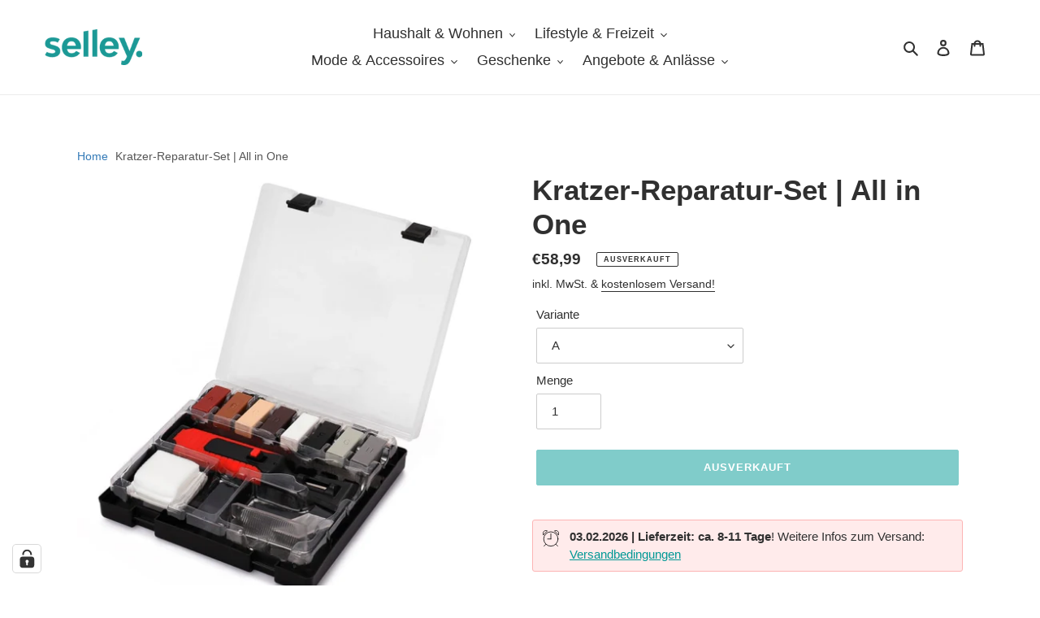

--- FILE ---
content_type: text/html; charset=utf-8
request_url: https://www.selley.de/products/kratzer-reparatur-set-all-in-one
body_size: 115038
content:
<!doctype html>
<html class="no-js" lang="de">
<head>


  <meta charset="utf-8">
    <meta name="google-site-verification" content="UpMX7YhOsIDqxz3n-uw5ae50GdAkRmDUOrkAsMGmH_c" />
  	<meta name="facebook-domain-verification" content="6in3w7eeo2hgsqbwhhb4mmacb0nvux" />
  <meta http-equiv="X-UA-Compatible" content="IE=edge,chrome=1">
  <meta name="viewport" content="width=device-width,initial-scale=1">
  <meta name="theme-color" content="#009895"><meta name="keywords" content="" /><meta name="author" content="selley.de">
  
  <link rel="preconnect" href="https://cdn.shopify.com" crossorigin>
  <link rel="preconnect" href="https://fonts.shopifycdn.com" crossorigin>
  <link rel="preconnect" href="https://monorail-edge.shopifysvc.com"><link rel="preload" href="//www.selley.de/cdn/shop/t/3/assets/theme.css?v=168073368561534526551753100974" as="style">
  <link rel="preload" as="font" href="" type="font/woff2" crossorigin>
  <link rel="preload" as="font" href="" type="font/woff2" crossorigin>
  <link rel="preload" as="font" href="" type="font/woff2" crossorigin>
  <link rel="preload" href="//www.selley.de/cdn/shop/t/3/assets/theme.js?v=55349079718128635271752872172" as="script">
  <link rel="preload" href="//www.selley.de/cdn/shop/t/3/assets/lazysizes.js?v=63098554868324070131629964793" as="script"><link rel="canonical" href="https://www.selley.de/products/kratzer-reparatur-set-all-in-one"><link rel="shortcut icon" href="//www.selley.de/cdn/shop/files/favicon_32x32.png?v=1629965310" type="image/png"><title>Kratzer-Reparatur-Set | All in One
&ndash; selley.de</title><meta name="description" content="Werde selbst zum Handwerker und repariere Schäden selber und sauber  Perfekt zum Ausbessern kleinerer Kratzer auf Laminatböden, Arbeitsplatten, Möbeln, Schränken, Holz, Fensterrahmen &amp;amp; Co. Ideal für Heimwerker und fortgeschrittene Anwender Das Set enthält eine vielseitige Auswahl an Materialien, die für die Reparat"><!-- /snippets/social-meta-tags.liquid -->


<meta property="og:site_name" content="selley.de">
<meta property="og:url" content="https://www.selley.de/products/kratzer-reparatur-set-all-in-one">
<meta property="og:title" content="Kratzer-Reparatur-Set | All in One">
<meta property="og:type" content="product"><meta property="og:description" content="Werde selbst zum Handwerker und repariere Schäden selber und sauber  Perfekt zum Ausbessern kleinerer Kratzer auf Laminatböden, Arbeitsplatten, Möbeln, Schränken, Holz, Fensterrahmen &amp;amp; Co. Ideal für Heimwerker und fortgeschrittene Anwender Das Set enthält eine vielseitige Auswahl an Materialien, die für die Reparat"><meta property="og:image" content="http://www.selley.de/cdn/shop/products/product-image-1753486425.jpg?v=1637935086">
  <meta property="og:image:secure_url" content="https://www.selley.de/cdn/shop/products/product-image-1753486425.jpg?v=1637935086">
  <meta property="og:image:width" content="640">
  <meta property="og:image:height" content="640">
  <meta property="og:price:amount" content="55,99">
  <meta property="og:price:currency" content="EUR">



<meta name="twitter:card" content="summary_large_image">
<meta name="twitter:title" content="Kratzer-Reparatur-Set | All in One"><meta name="twitter:description" content="Werde selbst zum Handwerker und repariere Schäden selber und sauber  Perfekt zum Ausbessern kleinerer Kratzer auf Laminatböden, Arbeitsplatten, Möbeln, Schränken, Holz, Fensterrahmen &amp;amp; Co. Ideal für Heimwerker und fortgeschrittene Anwender Das Set enthält eine vielseitige Auswahl an Materialien, die für die Reparat">
  
<style data-shopify>
:root {
    --color-text: #303030;
    --color-text-rgb: 48, 48, 48;
    --color-body-text: #303030;
    --color-sale-text: #EA0606;
    --color-small-button-text-border: #303030;
    --color-text-field: #ffffff;
    --color-text-field-text: #303030;
    --color-text-field-text-rgb: 48, 48, 48;

    --color-btn-primary: #009895;
    --color-btn-primary-darker: #006563;
    --color-btn-primary-text: #ffffff;

    --color-blankstate: rgba(48, 48, 48, 0.35);
    --color-blankstate-border: rgba(48, 48, 48, 0.2);
    --color-blankstate-background: rgba(48, 48, 48, 0.1);

    --color-text-focus:#565656;
    --color-overlay-text-focus:#e6e6e6;
    --color-btn-primary-focus:#006563;
    --color-btn-social-focus:#d2d2d2;
    --color-small-button-text-border-focus:#565656;
    --predictive-search-focus:#f2f2f2;

    --color-body: #ffffff;
    --color-bg: #ffffff;
    --color-bg-rgb: 255, 255, 255;
    --color-bg-alt: rgba(48, 48, 48, 0.05);
    --color-bg-currency-selector: rgba(48, 48, 48, 0.2);

    --color-overlay-title-text: #ffffff;
    --color-image-overlay: #685858;
    --color-image-overlay-rgb: 104, 88, 88;--opacity-image-overlay: 0.4;--hover-overlay-opacity: 0.8;

    --color-border: #ebebeb;
    --color-border-form: #cccccc;
    --color-border-form-darker: #b3b3b3;

    --svg-select-icon: url(//www.selley.de/cdn/shop/t/3/assets/ico-select.svg?v=129461266350661277821629965477);
    --slick-img-url: url(//www.selley.de/cdn/shop/t/3/assets/ajax-loader.gif?v=41356863302472015721629964790);

    --font-weight-body--bold: 700;
    --font-weight-body--bolder: 700;

    --font-stack-header: Helvetica, Arial, sans-serif;
    --font-style-header: normal;
    --font-weight-header: 700;

    --font-stack-body: Helvetica, Arial, sans-serif;
    --font-style-body: normal;
    --font-weight-body: 400;

    --font-size-header: 26;

    --font-size-base: 15;

    --font-h1-desktop: 35;
    --font-h1-mobile: 32;
    --font-h2-desktop: 20;
    --font-h2-mobile: 18;
    --font-h3-mobile: 20;
    --font-h4-desktop: 17;
    --font-h4-mobile: 15;
    --font-h5-desktop: 15;
    --font-h5-mobile: 13;
    --font-h6-desktop: 14;
    --font-h6-mobile: 12;

    --font-mega-title-large-desktop: 65;

    --font-rich-text-large: 17;
    --font-rich-text-small: 13;

    
--color-video-bg: #f2f2f2;

    
    --global-color-image-loader-primary: rgba(48, 48, 48, 0.06);
    --global-color-image-loader-secondary: rgba(48, 48, 48, 0.12);
  }
</style>


  <style>*,::after,::before{box-sizing:border-box}body{margin:0}body,html{background-color:var(--color-body)}body,button{font-size:calc(var(--font-size-base) * 1px);font-family:var(--font-stack-body);font-style:var(--font-style-body);font-weight:var(--font-weight-body);color:var(--color-text);line-height:1.5}body,button{-webkit-font-smoothing:antialiased;-webkit-text-size-adjust:100%}.border-bottom{border-bottom:1px solid var(--color-border)}.btn--link{background-color:transparent;border:0;margin:0;color:var(--color-text);text-align:left}.text-right{text-align:right}.icon{display:inline-block;width:20px;height:20px;vertical-align:middle;fill:currentColor}.icon__fallback-text,.visually-hidden{position:absolute!important;overflow:hidden;clip:rect(0 0 0 0);height:1px;width:1px;margin:-1px;padding:0;border:0}svg.icon:not(.icon--full-color) circle,svg.icon:not(.icon--full-color) ellipse,svg.icon:not(.icon--full-color) g,svg.icon:not(.icon--full-color) line,svg.icon:not(.icon--full-color) path,svg.icon:not(.icon--full-color) polygon,svg.icon:not(.icon--full-color) polyline,svg.icon:not(.icon--full-color) rect,symbol.icon:not(.icon--full-color) circle,symbol.icon:not(.icon--full-color) ellipse,symbol.icon:not(.icon--full-color) g,symbol.icon:not(.icon--full-color) line,symbol.icon:not(.icon--full-color) path,symbol.icon:not(.icon--full-color) polygon,symbol.icon:not(.icon--full-color) polyline,symbol.icon:not(.icon--full-color) rect{fill:inherit;stroke:inherit}li{list-style:none}.list--inline{padding:0;margin:0}.list--inline>li{display:inline-block;margin-bottom:0;vertical-align:middle}a{color:var(--color-text);text-decoration:none}.h1,.h2,h1,h2{margin:0 0 17.5px;font-family:var(--font-stack-header);font-style:var(--font-style-header);font-weight:var(--font-weight-header);line-height:1.2;overflow-wrap:break-word;word-wrap:break-word}.h1 a,.h2 a,h1 a,h2 a{color:inherit;text-decoration:none;font-weight:inherit}.h1,h1{font-size:calc(((var(--font-h1-desktop))/ (var(--font-size-base))) * 1em);text-transform:none;letter-spacing:0}@media only screen and (max-width:749px){.h1,h1{font-size:calc(((var(--font-h1-mobile))/ (var(--font-size-base))) * 1em)}}.h2,h2{font-size:calc(((var(--font-h2-desktop))/ (var(--font-size-base))) * 1em);text-transform:uppercase;letter-spacing:.1em}@media only screen and (max-width:749px){.h2,h2{font-size:calc(((var(--font-h2-mobile))/ (var(--font-size-base))) * 1em)}}p{color:var(--color-body-text);margin:0 0 19.44444px}@media only screen and (max-width:749px){p{font-size:calc(((var(--font-size-base) - 1)/ (var(--font-size-base))) * 1em)}}p:last-child{margin-bottom:0}@media only screen and (max-width:749px){.small--hide{display:none!important}}.grid{list-style:none;margin:0;padding:0;margin-left:-30px}.grid::after{content:'';display:table;clear:both}@media only screen and (max-width:749px){.grid{margin-left:-22px}}.grid::after{content:'';display:table;clear:both}.grid--no-gutters{margin-left:0}.grid--no-gutters .grid__item{padding-left:0}.grid--table{display:table;table-layout:fixed;width:100%}.grid--table>.grid__item{float:none;display:table-cell;vertical-align:middle}.grid__item{float:left;padding-left:30px;width:100%}@media only screen and (max-width:749px){.grid__item{padding-left:22px}}.grid__item[class*="--push"]{position:relative}@media only screen and (min-width:750px){.medium-up--one-quarter{width:25%}.medium-up--push-one-third{width:33.33%}.medium-up--one-half{width:50%}.medium-up--push-one-third{left:33.33%;position:relative}}.site-header{position:relative;background-color:var(--color-body)}@media only screen and (max-width:749px){.site-header{border-bottom:1px solid var(--color-border)}}@media only screen and (min-width:750px){.site-header{padding:0 55px}.site-header.logo--center{padding-top:30px}}.site-header__logo{margin:15px 0}.logo-align--center .site-header__logo{text-align:center;margin:0 auto}@media only screen and (max-width:749px){.logo-align--center .site-header__logo{text-align:left;margin:15px 0}}@media only screen and (max-width:749px){.site-header__logo{padding-left:22px;text-align:left}.site-header__logo img{margin:0}}.site-header__logo-link{display:inline-block;word-break:break-word}@media only screen and (min-width:750px){.logo-align--center .site-header__logo-link{margin:0 auto}}.site-header__logo-image{display:block}@media only screen and (min-width:750px){.site-header__logo-image{margin:0 auto}}.site-header__logo-image img{width:100%}.site-header__logo-image--centered img{margin:0 auto}.site-header__logo img{display:block}.site-header__icons{position:relative;white-space:nowrap}@media only screen and (max-width:749px){.site-header__icons{width:auto;padding-right:13px}.site-header__icons .btn--link,.site-header__icons .site-header__cart{font-size:calc(((var(--font-size-base))/ (var(--font-size-base))) * 1em)}}.site-header__icons-wrapper{position:relative;display:-webkit-flex;display:-ms-flexbox;display:flex;width:100%;-ms-flex-align:center;-webkit-align-items:center;-moz-align-items:center;-ms-align-items:center;-o-align-items:center;align-items:center;-webkit-justify-content:flex-end;-ms-justify-content:flex-end;justify-content:flex-end}.site-header__account,.site-header__cart,.site-header__search{position:relative}.site-header__search.site-header__icon{display:none}@media only screen and (min-width:1400px){.site-header__search.site-header__icon{display:block}}.site-header__search-toggle{display:block}@media only screen and (min-width:750px){.site-header__account,.site-header__cart{padding:10px 11px}}.site-header__cart-title,.site-header__search-title{position:absolute!important;overflow:hidden;clip:rect(0 0 0 0);height:1px;width:1px;margin:-1px;padding:0;border:0;display:block;vertical-align:middle}.site-header__cart-title{margin-right:3px}.site-header__cart-count{display:flex;align-items:center;justify-content:center;position:absolute;right:.4rem;top:.2rem;font-weight:700;background-color:var(--color-btn-primary);color:var(--color-btn-primary-text);border-radius:50%;min-width:1em;height:1em}.site-header__cart-count span{font-family:HelveticaNeue,"Helvetica Neue",Helvetica,Arial,sans-serif;font-size:calc(11em / 16);line-height:1}@media only screen and (max-width:749px){.site-header__cart-count{top:calc(7em / 16);right:0;border-radius:50%;min-width:calc(19em / 16);height:calc(19em / 16)}}@media only screen and (max-width:749px){.site-header__cart-count span{padding:.25em calc(6em / 16);font-size:12px}}.site-header__menu{display:none}@media only screen and (max-width:749px){.site-header__icon{display:inline-block;vertical-align:middle;padding:10px 11px;margin:0}}@media only screen and (min-width:750px){.site-header__icon .icon-search{margin-right:3px}}.announcement-bar{z-index:10;position:relative;text-align:center;border-bottom:1px solid transparent;padding:2px}.announcement-bar__link{display:block}.announcement-bar__message{display:block;padding:11px 22px;font-size:calc(((16)/ (var(--font-size-base))) * 1em);font-weight:var(--font-weight-header)}@media only screen and (min-width:750px){.announcement-bar__message{padding-left:55px;padding-right:55px}}.site-nav{position:relative;padding:0;text-align:center;margin:25px 0}.site-nav a{padding:3px 10px}.site-nav__link{display:block;white-space:nowrap}.site-nav--centered .site-nav__link{padding-top:0}.site-nav__link .icon-chevron-down{width:calc(8em / 16);height:calc(8em / 16);margin-left:.5rem}.site-nav__label{border-bottom:1px solid transparent}.site-nav__link--active .site-nav__label{border-bottom-color:var(--color-text)}.site-nav__link--button{border:none;background-color:transparent;padding:3px 10px}.site-header__mobile-nav{z-index:11;position:relative;background-color:var(--color-body)}@media only screen and (max-width:749px){.site-header__mobile-nav{display:-webkit-flex;display:-ms-flexbox;display:flex;width:100%;-ms-flex-align:center;-webkit-align-items:center;-moz-align-items:center;-ms-align-items:center;-o-align-items:center;align-items:center}}.mobile-nav--open .icon-close{display:none}.main-content{opacity:0}.main-content .shopify-section{display:none}.main-content .shopify-section:first-child{display:inherit}.critical-hidden{display:none}</style>

  <script>
    window.performance.mark('debut:theme_stylesheet_loaded.start');

    function onLoadStylesheet() {
      performance.mark('debut:theme_stylesheet_loaded.end');
      performance.measure('debut:theme_stylesheet_loaded', 'debut:theme_stylesheet_loaded.start', 'debut:theme_stylesheet_loaded.end');

      var url = "//www.selley.de/cdn/shop/t/3/assets/theme.css?v=168073368561534526551753100974";
      var link = document.querySelector('link[href="' + url + '"]');
      link.loaded = true;
      link.dispatchEvent(new Event('load'));
    }
  </script>

  <link rel="stylesheet" href="//www.selley.de/cdn/shop/t/3/assets/theme.css?v=168073368561534526551753100974" type="text/css" media="print" onload="this.media='all';onLoadStylesheet()">

  <style>
    
    
    
    
    
    
  </style>

  <script>
    var theme = {
      breakpoints: {
        medium: 750,
        large: 990,
        widescreen: 1400
      },
      strings: {
        addToCart: "In den Warenkorb legen",
        soldOut: "Ausverkauft",
        unavailable: "Nicht verfügbar",
        regularPrice: "Normaler Preis",
        salePrice: "Sonderpreis",
        sale: "Angebot",
        fromLowestPrice: "ab [price]",
        vendor: "Verkäufer",
        showMore: "Mehr anzeigen",
        showLess: "Weniger anzeigen",
        searchFor: "Suchen nach",
        addressError: "Kann die Adresse nicht finden",
        addressNoResults: "Keine Ergebnisse für diese Adresse",
        addressQueryLimit: "Du hast die Nutzungsgrenze der Google-API überschritten. Du solltest über ein Upgrade auf einen \u003ca href=\"https:\/\/developers.google.com\/maps\/premium\/usage-limits\"\u003ePremium-Plan\u003c\/a\u003e nachdenken.",
        authError: "Es gab ein Problem bei der Authentifizierung deineses Google Maps-Kontos.",
        newWindow: "Öffnet ein neues Fenster.",
        external: "Öffnet externe Website.",
        newWindowExternal: "Öffnet externe Website in einem neuen Fenster.",
        removeLabel: "[product] entfernen",
        update: "Warenkorb aktualisieren",
        quantity: "Menge",
        discountedTotal: "Gesamtrabatt",
        regularTotal: "Normaler Gesamtpreis",
        priceColumn: "Rabattdetails findest du in der Preisspalte.",
        quantityMinimumMessage: "Die Menge muss 1 oder mehr sein",
        cartError: "Beim Aktualisieren des Warenkorbs ist ein Fehler aufgetreten. Bitte versuche es erneut.",
        removedItemMessage: "\u003cspan class=\"cart__removed-product-details\"\u003e([quantity]) [link]\u003c\/span\u003e aus deinem Warenkorb entfernt.",
        unitPrice: "Einzelpreis",
        unitPriceSeparator: "pro",
        oneCartCount: "1 Artikel",
        otherCartCount: "[count] Produkte",
        quantityLabel: "Menge: [count]",
        products: "Produkte",
        loading: "Wird geladen",
        number_of_results: "[result_number] von [results_count]",
        number_of_results_found: "[results_count] Ergebnisse gefunden",
        one_result_found: "1 Ergebnis gefunden"
      },
      moneyFormat: "€{{amount_with_comma_separator}}",
      moneyFormatWithCurrency: "€{{amount_with_comma_separator}} EUR",
      settings: {
        predictiveSearchEnabled: true,
        predictiveSearchShowPrice: true,
        predictiveSearchShowVendor: false
      },
      stylesheet: "//www.selley.de/cdn/shop/t/3/assets/theme.css?v=168073368561534526551753100974"
    };document.documentElement.className = document.documentElement.className.replace('no-js', 'js');
  </script><script src="//www.selley.de/cdn/shop/t/3/assets/theme.js?v=55349079718128635271752872172" defer="defer"></script>
  <script src="//www.selley.de/cdn/shop/t/3/assets/lazysizes.js?v=63098554868324070131629964793" async="async"></script>

  <script type="text/javascript">
    if (window.MSInputMethodContext && document.documentMode) {
      var scripts = document.getElementsByTagName('script')[0];
      var polyfill = document.createElement("script");
      polyfill.defer = true;
      polyfill.src = "//www.selley.de/cdn/shop/t/3/assets/ie11CustomProperties.min.js?v=146208399201472936201629964792";

      scripts.parentNode.insertBefore(polyfill, scripts);
    }
  </script>

  <script>window.performance && window.performance.mark && window.performance.mark('shopify.content_for_header.start');</script><meta name="google-site-verification" content="UpMX7YhOsIDqxz3n-uw5ae50GdAkRmDUOrkAsMGmH_c">
<meta name="facebook-domain-verification" content="p6anf3nkuub7yeasxqp6ds0a1zwd2u">
<meta id="shopify-digital-wallet" name="shopify-digital-wallet" content="/58336346261/digital_wallets/dialog">
<meta name="shopify-checkout-api-token" content="d20901ee9abc24aa73edbd20721de821">
<meta id="in-context-paypal-metadata" data-shop-id="58336346261" data-venmo-supported="false" data-environment="production" data-locale="de_DE" data-paypal-v4="true" data-currency="EUR">
<link rel="alternate" type="application/json+oembed" href="https://www.selley.de/products/kratzer-reparatur-set-all-in-one.oembed">
<script async="async" src="/checkouts/internal/preloads.js?locale=de-DE"></script>
<link rel="preconnect" href="https://shop.app" crossorigin="anonymous">
<script async="async" src="https://shop.app/checkouts/internal/preloads.js?locale=de-DE&shop_id=58336346261" crossorigin="anonymous"></script>
<script id="apple-pay-shop-capabilities" type="application/json">{"shopId":58336346261,"countryCode":"DE","currencyCode":"EUR","merchantCapabilities":["supports3DS"],"merchantId":"gid:\/\/shopify\/Shop\/58336346261","merchantName":"selley.de","requiredBillingContactFields":["postalAddress","email","phone"],"requiredShippingContactFields":["postalAddress","email","phone"],"shippingType":"shipping","supportedNetworks":["visa","maestro","masterCard","amex"],"total":{"type":"pending","label":"selley.de","amount":"1.00"},"shopifyPaymentsEnabled":true,"supportsSubscriptions":true}</script>
<script id="shopify-features" type="application/json">{"accessToken":"d20901ee9abc24aa73edbd20721de821","betas":["rich-media-storefront-analytics"],"domain":"www.selley.de","predictiveSearch":true,"shopId":58336346261,"locale":"de"}</script>
<script>var Shopify = Shopify || {};
Shopify.shop = "selleyde.myshopify.com";
Shopify.locale = "de";
Shopify.currency = {"active":"EUR","rate":"1.0"};
Shopify.country = "DE";
Shopify.theme = {"name":"Debut selley","id":126192746645,"schema_name":"Debut","schema_version":"17.13.0","theme_store_id":796,"role":"main"};
Shopify.theme.handle = "null";
Shopify.theme.style = {"id":null,"handle":null};
Shopify.cdnHost = "www.selley.de/cdn";
Shopify.routes = Shopify.routes || {};
Shopify.routes.root = "/";</script>
<script type="module">!function(o){(o.Shopify=o.Shopify||{}).modules=!0}(window);</script>
<script>!function(o){function n(){var o=[];function n(){o.push(Array.prototype.slice.apply(arguments))}return n.q=o,n}var t=o.Shopify=o.Shopify||{};t.loadFeatures=n(),t.autoloadFeatures=n()}(window);</script>
<script>
  window.ShopifyPay = window.ShopifyPay || {};
  window.ShopifyPay.apiHost = "shop.app\/pay";
  window.ShopifyPay.redirectState = null;
</script>
<script id="shop-js-analytics" type="application/json">{"pageType":"product"}</script>
<script defer="defer" async type="module" src="//www.selley.de/cdn/shopifycloud/shop-js/modules/v2/client.init-shop-cart-sync_BH0MO3MH.de.esm.js"></script>
<script defer="defer" async type="module" src="//www.selley.de/cdn/shopifycloud/shop-js/modules/v2/chunk.common_BErAfWaM.esm.js"></script>
<script defer="defer" async type="module" src="//www.selley.de/cdn/shopifycloud/shop-js/modules/v2/chunk.modal_DqzNaksh.esm.js"></script>
<script type="module">
  await import("//www.selley.de/cdn/shopifycloud/shop-js/modules/v2/client.init-shop-cart-sync_BH0MO3MH.de.esm.js");
await import("//www.selley.de/cdn/shopifycloud/shop-js/modules/v2/chunk.common_BErAfWaM.esm.js");
await import("//www.selley.de/cdn/shopifycloud/shop-js/modules/v2/chunk.modal_DqzNaksh.esm.js");

  window.Shopify.SignInWithShop?.initShopCartSync?.({"fedCMEnabled":true,"windoidEnabled":true});

</script>
<script>
  window.Shopify = window.Shopify || {};
  if (!window.Shopify.featureAssets) window.Shopify.featureAssets = {};
  window.Shopify.featureAssets['shop-js'] = {"shop-cart-sync":["modules/v2/client.shop-cart-sync__0cGp0nR.de.esm.js","modules/v2/chunk.common_BErAfWaM.esm.js","modules/v2/chunk.modal_DqzNaksh.esm.js"],"init-fed-cm":["modules/v2/client.init-fed-cm_CM6VDTst.de.esm.js","modules/v2/chunk.common_BErAfWaM.esm.js","modules/v2/chunk.modal_DqzNaksh.esm.js"],"init-shop-email-lookup-coordinator":["modules/v2/client.init-shop-email-lookup-coordinator_CBMbWck_.de.esm.js","modules/v2/chunk.common_BErAfWaM.esm.js","modules/v2/chunk.modal_DqzNaksh.esm.js"],"init-windoid":["modules/v2/client.init-windoid_BLu1c52k.de.esm.js","modules/v2/chunk.common_BErAfWaM.esm.js","modules/v2/chunk.modal_DqzNaksh.esm.js"],"shop-button":["modules/v2/client.shop-button_CA8sgLdC.de.esm.js","modules/v2/chunk.common_BErAfWaM.esm.js","modules/v2/chunk.modal_DqzNaksh.esm.js"],"shop-cash-offers":["modules/v2/client.shop-cash-offers_CtGlpQVP.de.esm.js","modules/v2/chunk.common_BErAfWaM.esm.js","modules/v2/chunk.modal_DqzNaksh.esm.js"],"shop-toast-manager":["modules/v2/client.shop-toast-manager_uf2EYvu_.de.esm.js","modules/v2/chunk.common_BErAfWaM.esm.js","modules/v2/chunk.modal_DqzNaksh.esm.js"],"init-shop-cart-sync":["modules/v2/client.init-shop-cart-sync_BH0MO3MH.de.esm.js","modules/v2/chunk.common_BErAfWaM.esm.js","modules/v2/chunk.modal_DqzNaksh.esm.js"],"init-customer-accounts-sign-up":["modules/v2/client.init-customer-accounts-sign-up_GYoAbbBa.de.esm.js","modules/v2/client.shop-login-button_BwiwRr-G.de.esm.js","modules/v2/chunk.common_BErAfWaM.esm.js","modules/v2/chunk.modal_DqzNaksh.esm.js"],"pay-button":["modules/v2/client.pay-button_Fn8OU5F0.de.esm.js","modules/v2/chunk.common_BErAfWaM.esm.js","modules/v2/chunk.modal_DqzNaksh.esm.js"],"init-customer-accounts":["modules/v2/client.init-customer-accounts_hH0NE_bx.de.esm.js","modules/v2/client.shop-login-button_BwiwRr-G.de.esm.js","modules/v2/chunk.common_BErAfWaM.esm.js","modules/v2/chunk.modal_DqzNaksh.esm.js"],"avatar":["modules/v2/client.avatar_BTnouDA3.de.esm.js"],"init-shop-for-new-customer-accounts":["modules/v2/client.init-shop-for-new-customer-accounts_iGaU0q4U.de.esm.js","modules/v2/client.shop-login-button_BwiwRr-G.de.esm.js","modules/v2/chunk.common_BErAfWaM.esm.js","modules/v2/chunk.modal_DqzNaksh.esm.js"],"shop-follow-button":["modules/v2/client.shop-follow-button_DfZt4rU7.de.esm.js","modules/v2/chunk.common_BErAfWaM.esm.js","modules/v2/chunk.modal_DqzNaksh.esm.js"],"checkout-modal":["modules/v2/client.checkout-modal_BkbVv7me.de.esm.js","modules/v2/chunk.common_BErAfWaM.esm.js","modules/v2/chunk.modal_DqzNaksh.esm.js"],"shop-login-button":["modules/v2/client.shop-login-button_BwiwRr-G.de.esm.js","modules/v2/chunk.common_BErAfWaM.esm.js","modules/v2/chunk.modal_DqzNaksh.esm.js"],"lead-capture":["modules/v2/client.lead-capture_uTCHmOe0.de.esm.js","modules/v2/chunk.common_BErAfWaM.esm.js","modules/v2/chunk.modal_DqzNaksh.esm.js"],"shop-login":["modules/v2/client.shop-login_DZ2U4X68.de.esm.js","modules/v2/chunk.common_BErAfWaM.esm.js","modules/v2/chunk.modal_DqzNaksh.esm.js"],"payment-terms":["modules/v2/client.payment-terms_ARjsA2tN.de.esm.js","modules/v2/chunk.common_BErAfWaM.esm.js","modules/v2/chunk.modal_DqzNaksh.esm.js"]};
</script>
<script>(function() {
  var isLoaded = false;
  function asyncLoad() {
    if (isLoaded) return;
    isLoaded = true;
    var urls = ["https:\/\/cdn.recapture.io\/sdk\/v1\/shopify-recapture.min.js?api_key=1juhraqy\u0026shop=selleyde.myshopify.com","https:\/\/widgets.automizely.com\/loyalty\/v1\/main.js?connection_id=0456078523ab4a808568aafa6a5fa2f8\u0026mapped_org_id=d0c952bcd5b10bcb05bf74d349ef6480_v1\u0026shop=selleyde.myshopify.com","https:\/\/salespop.conversionbear.com\/script?app=salespop\u0026shop=selleyde.myshopify.com","https:\/\/cdn.shopify.com\/s\/files\/1\/0583\/3634\/6261\/t\/3\/assets\/loy_58336346261.js?v=1646232857\u0026shop=selleyde.myshopify.com","https:\/\/static2.rapidsearch.dev\/resultpage.js?shop=selleyde.myshopify.com","https:\/\/tms.trackingmore.net\/static\/js\/checkout.js?shop=selleyde.myshopify.com","https:\/\/d1639lhkj5l89m.cloudfront.net\/js\/storefront\/uppromote.js?shop=selleyde.myshopify.com","https:\/\/cdn5.hextom.com\/js\/vimotia.js?shop=selleyde.myshopify.com"];
    for (var i = 0; i < urls.length; i++) {
      var s = document.createElement('script');
      s.type = 'text/javascript';
      s.async = true;
      s.src = urls[i];
      var x = document.getElementsByTagName('script')[0];
      x.parentNode.insertBefore(s, x);
    }
  };
  if(window.attachEvent) {
    window.attachEvent('onload', asyncLoad);
  } else {
    window.addEventListener('load', asyncLoad, false);
  }
})();</script>
<script id="__st">var __st={"a":58336346261,"offset":3600,"reqid":"859c1764-a783-43dd-9bcc-5cc1ede9c487-1770082564","pageurl":"www.selley.de\/products\/kratzer-reparatur-set-all-in-one","u":"11e0794f10fb","p":"product","rtyp":"product","rid":7464373289183};</script>
<script>window.ShopifyPaypalV4VisibilityTracking = true;</script>
<script id="captcha-bootstrap">!function(){'use strict';const t='contact',e='account',n='new_comment',o=[[t,t],['blogs',n],['comments',n],[t,'customer']],c=[[e,'customer_login'],[e,'guest_login'],[e,'recover_customer_password'],[e,'create_customer']],r=t=>t.map((([t,e])=>`form[action*='/${t}']:not([data-nocaptcha='true']) input[name='form_type'][value='${e}']`)).join(','),a=t=>()=>t?[...document.querySelectorAll(t)].map((t=>t.form)):[];function s(){const t=[...o],e=r(t);return a(e)}const i='password',u='form_key',d=['recaptcha-v3-token','g-recaptcha-response','h-captcha-response',i],f=()=>{try{return window.sessionStorage}catch{return}},m='__shopify_v',_=t=>t.elements[u];function p(t,e,n=!1){try{const o=window.sessionStorage,c=JSON.parse(o.getItem(e)),{data:r}=function(t){const{data:e,action:n}=t;return t[m]||n?{data:e,action:n}:{data:t,action:n}}(c);for(const[e,n]of Object.entries(r))t.elements[e]&&(t.elements[e].value=n);n&&o.removeItem(e)}catch(o){console.error('form repopulation failed',{error:o})}}const l='form_type',E='cptcha';function T(t){t.dataset[E]=!0}const w=window,h=w.document,L='Shopify',v='ce_forms',y='captcha';let A=!1;((t,e)=>{const n=(g='f06e6c50-85a8-45c8-87d0-21a2b65856fe',I='https://cdn.shopify.com/shopifycloud/storefront-forms-hcaptcha/ce_storefront_forms_captcha_hcaptcha.v1.5.2.iife.js',D={infoText:'Durch hCaptcha geschützt',privacyText:'Datenschutz',termsText:'Allgemeine Geschäftsbedingungen'},(t,e,n)=>{const o=w[L][v],c=o.bindForm;if(c)return c(t,g,e,D).then(n);var r;o.q.push([[t,g,e,D],n]),r=I,A||(h.body.append(Object.assign(h.createElement('script'),{id:'captcha-provider',async:!0,src:r})),A=!0)});var g,I,D;w[L]=w[L]||{},w[L][v]=w[L][v]||{},w[L][v].q=[],w[L][y]=w[L][y]||{},w[L][y].protect=function(t,e){n(t,void 0,e),T(t)},Object.freeze(w[L][y]),function(t,e,n,w,h,L){const[v,y,A,g]=function(t,e,n){const i=e?o:[],u=t?c:[],d=[...i,...u],f=r(d),m=r(i),_=r(d.filter((([t,e])=>n.includes(e))));return[a(f),a(m),a(_),s()]}(w,h,L),I=t=>{const e=t.target;return e instanceof HTMLFormElement?e:e&&e.form},D=t=>v().includes(t);t.addEventListener('submit',(t=>{const e=I(t);if(!e)return;const n=D(e)&&!e.dataset.hcaptchaBound&&!e.dataset.recaptchaBound,o=_(e),c=g().includes(e)&&(!o||!o.value);(n||c)&&t.preventDefault(),c&&!n&&(function(t){try{if(!f())return;!function(t){const e=f();if(!e)return;const n=_(t);if(!n)return;const o=n.value;o&&e.removeItem(o)}(t);const e=Array.from(Array(32),(()=>Math.random().toString(36)[2])).join('');!function(t,e){_(t)||t.append(Object.assign(document.createElement('input'),{type:'hidden',name:u})),t.elements[u].value=e}(t,e),function(t,e){const n=f();if(!n)return;const o=[...t.querySelectorAll(`input[type='${i}']`)].map((({name:t})=>t)),c=[...d,...o],r={};for(const[a,s]of new FormData(t).entries())c.includes(a)||(r[a]=s);n.setItem(e,JSON.stringify({[m]:1,action:t.action,data:r}))}(t,e)}catch(e){console.error('failed to persist form',e)}}(e),e.submit())}));const S=(t,e)=>{t&&!t.dataset[E]&&(n(t,e.some((e=>e===t))),T(t))};for(const o of['focusin','change'])t.addEventListener(o,(t=>{const e=I(t);D(e)&&S(e,y())}));const B=e.get('form_key'),M=e.get(l),P=B&&M;t.addEventListener('DOMContentLoaded',(()=>{const t=y();if(P)for(const e of t)e.elements[l].value===M&&p(e,B);[...new Set([...A(),...v().filter((t=>'true'===t.dataset.shopifyCaptcha))])].forEach((e=>S(e,t)))}))}(h,new URLSearchParams(w.location.search),n,t,e,['guest_login'])})(!1,!0)}();</script>
<script integrity="sha256-4kQ18oKyAcykRKYeNunJcIwy7WH5gtpwJnB7kiuLZ1E=" data-source-attribution="shopify.loadfeatures" defer="defer" src="//www.selley.de/cdn/shopifycloud/storefront/assets/storefront/load_feature-a0a9edcb.js" crossorigin="anonymous"></script>
<script crossorigin="anonymous" defer="defer" src="//www.selley.de/cdn/shopifycloud/storefront/assets/shopify_pay/storefront-65b4c6d7.js?v=20250812"></script>
<script data-source-attribution="shopify.dynamic_checkout.dynamic.init">var Shopify=Shopify||{};Shopify.PaymentButton=Shopify.PaymentButton||{isStorefrontPortableWallets:!0,init:function(){window.Shopify.PaymentButton.init=function(){};var t=document.createElement("script");t.src="https://www.selley.de/cdn/shopifycloud/portable-wallets/latest/portable-wallets.de.js",t.type="module",document.head.appendChild(t)}};
</script>
<script data-source-attribution="shopify.dynamic_checkout.buyer_consent">
  function portableWalletsHideBuyerConsent(e){var t=document.getElementById("shopify-buyer-consent"),n=document.getElementById("shopify-subscription-policy-button");t&&n&&(t.classList.add("hidden"),t.setAttribute("aria-hidden","true"),n.removeEventListener("click",e))}function portableWalletsShowBuyerConsent(e){var t=document.getElementById("shopify-buyer-consent"),n=document.getElementById("shopify-subscription-policy-button");t&&n&&(t.classList.remove("hidden"),t.removeAttribute("aria-hidden"),n.addEventListener("click",e))}window.Shopify?.PaymentButton&&(window.Shopify.PaymentButton.hideBuyerConsent=portableWalletsHideBuyerConsent,window.Shopify.PaymentButton.showBuyerConsent=portableWalletsShowBuyerConsent);
</script>
<script>
  function portableWalletsCleanup(e){e&&e.src&&console.error("Failed to load portable wallets script "+e.src);var t=document.querySelectorAll("shopify-accelerated-checkout .shopify-payment-button__skeleton, shopify-accelerated-checkout-cart .wallet-cart-button__skeleton"),e=document.getElementById("shopify-buyer-consent");for(let e=0;e<t.length;e++)t[e].remove();e&&e.remove()}function portableWalletsNotLoadedAsModule(e){e instanceof ErrorEvent&&"string"==typeof e.message&&e.message.includes("import.meta")&&"string"==typeof e.filename&&e.filename.includes("portable-wallets")&&(window.removeEventListener("error",portableWalletsNotLoadedAsModule),window.Shopify.PaymentButton.failedToLoad=e,"loading"===document.readyState?document.addEventListener("DOMContentLoaded",window.Shopify.PaymentButton.init):window.Shopify.PaymentButton.init())}window.addEventListener("error",portableWalletsNotLoadedAsModule);
</script>

<script type="module" src="https://www.selley.de/cdn/shopifycloud/portable-wallets/latest/portable-wallets.de.js" onError="portableWalletsCleanup(this)" crossorigin="anonymous"></script>
<script nomodule>
  document.addEventListener("DOMContentLoaded", portableWalletsCleanup);
</script>

<link id="shopify-accelerated-checkout-styles" rel="stylesheet" media="screen" href="https://www.selley.de/cdn/shopifycloud/portable-wallets/latest/accelerated-checkout-backwards-compat.css" crossorigin="anonymous">
<style id="shopify-accelerated-checkout-cart">
        #shopify-buyer-consent {
  margin-top: 1em;
  display: inline-block;
  width: 100%;
}

#shopify-buyer-consent.hidden {
  display: none;
}

#shopify-subscription-policy-button {
  background: none;
  border: none;
  padding: 0;
  text-decoration: underline;
  font-size: inherit;
  cursor: pointer;
}

#shopify-subscription-policy-button::before {
  box-shadow: none;
}

      </style>

<script>window.performance && window.performance.mark && window.performance.mark('shopify.content_for_header.end');</script>
<!-- Start of Judge.me Core -->
<link rel="dns-prefetch" href="https://cdn.judge.me/">
<script data-cfasync='false' class='jdgm-settings-script'>window.jdgmSettings={"pagination":5,"disable_web_reviews":false,"badge_no_review_text":"Keine Bewertungen","badge_n_reviews_text":"{{ n }} Bewertung/Bewertungen","badge_star_color":"#ff9919","hide_badge_preview_if_no_reviews":true,"badge_hide_text":true,"enforce_center_preview_badge":false,"widget_title":"Kundenbewertungen","widget_open_form_text":"Bewertung schreiben","widget_close_form_text":"Bewertung abbrechen","widget_refresh_page_text":"Seite aktualisieren","widget_summary_text":"Basierend auf {{ number_of_reviews }} Bewertung/Bewertungen","widget_no_review_text":"Schreiben Sie die erste Bewertung","widget_name_field_text":"Anzeigename","widget_verified_name_field_text":"Verifizierter Name (öffentlich)","widget_name_placeholder_text":"Anzeigename","widget_required_field_error_text":"Dieses Feld ist erforderlich.","widget_email_field_text":"E-Mail-Adresse","widget_verified_email_field_text":"Verifizierte E-Mail (privat, kann nicht bearbeitet werden)","widget_email_placeholder_text":"Ihre E-Mail-Adresse","widget_email_field_error_text":"Bitte geben Sie eine gültige E-Mail-Adresse ein.","widget_rating_field_text":"Bewertung","widget_review_title_field_text":"Bewertungstitel","widget_review_title_placeholder_text":"Geben Sie Ihrer Bewertung einen Titel","widget_review_body_field_text":"Bewertungsinhalt","widget_review_body_placeholder_text":"Beginnen Sie hier zu schreiben...","widget_pictures_field_text":"Bild/Video (optional)","widget_submit_review_text":"Bewertung abschicken","widget_submit_verified_review_text":"Verifizierte Bewertung abschicken","widget_submit_success_msg_with_auto_publish":"Vielen Dank! Bitte aktualisieren Sie die Seite in wenigen Momenten, um Ihre Bewertung zu sehen. Sie können Ihre Bewertung entfernen oder bearbeiten, indem Sie sich bei \u003ca href='https://judge.me/login' target='_blank' rel='nofollow noopener'\u003eJudge.me\u003c/a\u003e anmelden","widget_submit_success_msg_no_auto_publish":"Vielen Dank! Ihre Bewertung wird veröffentlicht, sobald sie vom Shop-Administrator genehmigt wurde. Sie können Ihre Bewertung entfernen oder bearbeiten, indem Sie sich bei \u003ca href='https://judge.me/login' target='_blank' rel='nofollow noopener'\u003eJudge.me\u003c/a\u003e anmelden","widget_show_default_reviews_out_of_total_text":"Es werden {{ n_reviews_shown }} von {{ n_reviews }} Bewertungen angezeigt.","widget_show_all_link_text":"Alle anzeigen","widget_show_less_link_text":"Weniger anzeigen","widget_author_said_text":"{{ reviewer_name }} sagte:","widget_days_text":"vor {{ n }} Tag/Tagen","widget_weeks_text":"vor {{ n }} Woche/Wochen","widget_months_text":"vor {{ n }} Monat/Monaten","widget_years_text":"vor {{ n }} Jahr/Jahren","widget_yesterday_text":"Gestern","widget_today_text":"Heute","widget_replied_text":"\u003e\u003e {{ shop_name }} antwortete:","widget_read_more_text":"Mehr lesen","widget_reviewer_name_as_initial":"","widget_rating_filter_color":"#fbcd0a","widget_rating_filter_see_all_text":"Alle Bewertungen anzeigen","widget_sorting_most_recent_text":"Neueste","widget_sorting_highest_rating_text":"Höchste Bewertung","widget_sorting_lowest_rating_text":"Niedrigste Bewertung","widget_sorting_with_pictures_text":"Nur Bilder","widget_sorting_most_helpful_text":"Hilfreichste","widget_open_question_form_text":"Eine Frage stellen","widget_reviews_subtab_text":"Bewertungen","widget_questions_subtab_text":"Fragen","widget_question_label_text":"Frage","widget_answer_label_text":"Antwort","widget_question_placeholder_text":"Schreiben Sie hier Ihre Frage","widget_submit_question_text":"Frage absenden","widget_question_submit_success_text":"Vielen Dank für Ihre Frage! Wir werden Sie benachrichtigen, sobald sie beantwortet wird.","widget_star_color":"#ff9919","verified_badge_text":"Verifiziert","verified_badge_bg_color":"","verified_badge_text_color":"","verified_badge_placement":"left-of-reviewer-name","widget_review_max_height":"","widget_hide_border":false,"widget_social_share":false,"widget_thumb":false,"widget_review_location_show":false,"widget_location_format":"","all_reviews_include_out_of_store_products":true,"all_reviews_out_of_store_text":"(außerhalb des Shops)","all_reviews_pagination":100,"all_reviews_product_name_prefix_text":"über","enable_review_pictures":false,"enable_question_anwser":false,"widget_theme":"default","review_date_format":"dd/mm/yyyy","default_sort_method":"most-recent","widget_product_reviews_subtab_text":"Produktbewertungen","widget_shop_reviews_subtab_text":"Shop-Bewertungen","widget_other_products_reviews_text":"Bewertungen für andere Produkte","widget_store_reviews_subtab_text":"Shop-Bewertungen","widget_no_store_reviews_text":"Dieser Shop hat noch keine Bewertungen erhalten","widget_web_restriction_product_reviews_text":"Dieses Produkt hat noch keine Bewertungen erhalten","widget_no_items_text":"Keine Elemente gefunden","widget_show_more_text":"Mehr anzeigen","widget_write_a_store_review_text":"Shop-Bewertung schreiben","widget_other_languages_heading":"Bewertungen in anderen Sprachen","widget_translate_review_text":"Bewertung übersetzen nach {{ language }}","widget_translating_review_text":"Übersetzung läuft...","widget_show_original_translation_text":"Original anzeigen ({{ language }})","widget_translate_review_failed_text":"Bewertung konnte nicht übersetzt werden.","widget_translate_review_retry_text":"Erneut versuchen","widget_translate_review_try_again_later_text":"Versuchen Sie es später noch einmal","show_product_url_for_grouped_product":false,"widget_sorting_pictures_first_text":"Bilder zuerst","show_pictures_on_all_rev_page_mobile":false,"show_pictures_on_all_rev_page_desktop":false,"floating_tab_hide_mobile_install_preference":false,"floating_tab_button_name":"★ Bewertungen","floating_tab_title":"Lassen Sie Kunden für uns sprechen","floating_tab_button_color":"","floating_tab_button_background_color":"","floating_tab_url":"","floating_tab_url_enabled":false,"floating_tab_tab_style":"text","all_reviews_text_badge_text":"Kunden bewerten uns mit {{ shop.metafields.judgeme.all_reviews_rating | round: 1 }}/5 basierend auf {{ shop.metafields.judgeme.all_reviews_count }} Bewertungen.","all_reviews_text_badge_text_branded_style":"{{ shop.metafields.judgeme.all_reviews_rating | round: 1 }} von 5 Sternen basierend auf {{ shop.metafields.judgeme.all_reviews_count }} Bewertungen","is_all_reviews_text_badge_a_link":false,"show_stars_for_all_reviews_text_badge":false,"all_reviews_text_badge_url":"","all_reviews_text_style":"text","all_reviews_text_color_style":"judgeme_brand_color","all_reviews_text_color":"#108474","all_reviews_text_show_jm_brand":true,"featured_carousel_show_header":true,"featured_carousel_title":"Lassen Sie Kunden für uns sprechen","testimonials_carousel_title":"Kunden sagen uns","videos_carousel_title":"Echte Kunden-Geschichten","cards_carousel_title":"Kunden sagen uns","featured_carousel_count_text":"aus {{ n }} Bewertungen","featured_carousel_add_link_to_all_reviews_page":false,"featured_carousel_url":"","featured_carousel_show_images":true,"featured_carousel_autoslide_interval":5,"featured_carousel_arrows_on_the_sides":true,"featured_carousel_height":250,"featured_carousel_width":80,"featured_carousel_image_size":0,"featured_carousel_image_height":250,"featured_carousel_arrow_color":"#009895","verified_count_badge_style":"vintage","verified_count_badge_orientation":"horizontal","verified_count_badge_color_style":"judgeme_brand_color","verified_count_badge_color":"#108474","is_verified_count_badge_a_link":false,"verified_count_badge_url":"","verified_count_badge_show_jm_brand":true,"widget_rating_preset_default":5,"widget_first_sub_tab":"product-reviews","widget_show_histogram":true,"widget_histogram_use_custom_color":false,"widget_pagination_use_custom_color":false,"widget_star_use_custom_color":true,"widget_verified_badge_use_custom_color":false,"widget_write_review_use_custom_color":false,"picture_reminder_submit_button":"Upload Pictures","enable_review_videos":false,"mute_video_by_default":false,"widget_sorting_videos_first_text":"Videos zuerst","widget_review_pending_text":"Ausstehend","featured_carousel_items_for_large_screen":3,"social_share_options_order":"Facebook,Twitter","remove_microdata_snippet":true,"disable_json_ld":false,"enable_json_ld_products":false,"preview_badge_show_question_text":false,"preview_badge_no_question_text":"Keine Fragen","preview_badge_n_question_text":"{{ number_of_questions }} Frage/Fragen","qa_badge_show_icon":false,"qa_badge_position":"same-row","remove_judgeme_branding":false,"widget_add_search_bar":false,"widget_search_bar_placeholder":"Suchen","widget_sorting_verified_only_text":"Nur verifizierte","featured_carousel_theme":"default","featured_carousel_show_rating":true,"featured_carousel_show_title":true,"featured_carousel_show_body":true,"featured_carousel_show_date":false,"featured_carousel_show_reviewer":true,"featured_carousel_show_product":false,"featured_carousel_header_background_color":"#108474","featured_carousel_header_text_color":"#ffffff","featured_carousel_name_product_separator":"reviewed","featured_carousel_full_star_background":"#ff9919","featured_carousel_empty_star_background":"#dadada","featured_carousel_vertical_theme_background":"#f9fafb","featured_carousel_verified_badge_enable":false,"featured_carousel_verified_badge_color":"#108474","featured_carousel_border_style":"round","featured_carousel_review_line_length_limit":3,"featured_carousel_more_reviews_button_text":"Mehr Bewertungen lesen","featured_carousel_view_product_button_text":"Produkt ansehen","all_reviews_page_load_reviews_on":"scroll","all_reviews_page_load_more_text":"Mehr Bewertungen laden","disable_fb_tab_reviews":false,"enable_ajax_cdn_cache":false,"widget_public_name_text":"wird öffentlich angezeigt wie","default_reviewer_name":"John Smith","default_reviewer_name_has_non_latin":true,"widget_reviewer_anonymous":"Anonym","medals_widget_title":"Judge.me Bewertungsmedaillen","medals_widget_background_color":"#f9fafb","medals_widget_position":"footer_all_pages","medals_widget_border_color":"#f9fafb","medals_widget_verified_text_position":"left","medals_widget_use_monochromatic_version":false,"medals_widget_elements_color":"#108474","show_reviewer_avatar":true,"widget_invalid_yt_video_url_error_text":"Keine YouTube-Video-URL","widget_max_length_field_error_text":"Bitte geben Sie nicht mehr als {0} Zeichen ein.","widget_show_country_flag":false,"widget_show_collected_via_shop_app":true,"widget_verified_by_shop_badge_style":"light","widget_verified_by_shop_text":"Verifiziert vom Shop","widget_show_photo_gallery":false,"widget_load_with_code_splitting":true,"widget_ugc_install_preference":false,"widget_ugc_title":"Von uns hergestellt, von Ihnen geteilt","widget_ugc_subtitle":"Markieren Sie uns, um Ihr Bild auf unserer Seite zu sehen","widget_ugc_arrows_color":"#ffffff","widget_ugc_primary_button_text":"Jetzt kaufen","widget_ugc_primary_button_background_color":"#108474","widget_ugc_primary_button_text_color":"#ffffff","widget_ugc_primary_button_border_width":"0","widget_ugc_primary_button_border_style":"none","widget_ugc_primary_button_border_color":"#108474","widget_ugc_primary_button_border_radius":"25","widget_ugc_secondary_button_text":"Mehr laden","widget_ugc_secondary_button_background_color":"#ffffff","widget_ugc_secondary_button_text_color":"#108474","widget_ugc_secondary_button_border_width":"2","widget_ugc_secondary_button_border_style":"solid","widget_ugc_secondary_button_border_color":"#108474","widget_ugc_secondary_button_border_radius":"25","widget_ugc_reviews_button_text":"Bewertungen ansehen","widget_ugc_reviews_button_background_color":"#ffffff","widget_ugc_reviews_button_text_color":"#108474","widget_ugc_reviews_button_border_width":"2","widget_ugc_reviews_button_border_style":"solid","widget_ugc_reviews_button_border_color":"#108474","widget_ugc_reviews_button_border_radius":"25","widget_ugc_reviews_button_link_to":"judgeme-reviews-page","widget_ugc_show_post_date":true,"widget_ugc_max_width":"800","widget_rating_metafield_value_type":true,"widget_primary_color":"#108474","widget_enable_secondary_color":false,"widget_secondary_color":"#edf5f5","widget_summary_average_rating_text":"{{ average_rating }} von 5","widget_media_grid_title":"Kundenfotos \u0026 -videos","widget_media_grid_see_more_text":"Mehr sehen","widget_round_style":false,"widget_show_product_medals":true,"widget_verified_by_judgeme_text":"Verifiziert von Judge.me","widget_show_store_medals":true,"widget_verified_by_judgeme_text_in_store_medals":"Verifiziert von Judge.me","widget_media_field_exceed_quantity_message":"Entschuldigung, wir können nur {{ max_media }} für eine Bewertung akzeptieren.","widget_media_field_exceed_limit_message":"{{ file_name }} ist zu groß, bitte wählen Sie ein {{ media_type }} kleiner als {{ size_limit }}MB.","widget_review_submitted_text":"Bewertung abgesendet!","widget_question_submitted_text":"Frage abgesendet!","widget_close_form_text_question":"Abbrechen","widget_write_your_answer_here_text":"Schreiben Sie hier Ihre Antwort","widget_enabled_branded_link":true,"widget_show_collected_by_judgeme":false,"widget_reviewer_name_color":"","widget_write_review_text_color":"","widget_write_review_bg_color":"","widget_collected_by_judgeme_text":"gesammelt von Judge.me","widget_pagination_type":"standard","widget_load_more_text":"Mehr laden","widget_load_more_color":"#108474","widget_full_review_text":"Vollständige Bewertung","widget_read_more_reviews_text":"Mehr Bewertungen lesen","widget_read_questions_text":"Fragen lesen","widget_questions_and_answers_text":"Fragen \u0026 Antworten","widget_verified_by_text":"Verifiziert von","widget_verified_text":"Verifiziert","widget_number_of_reviews_text":"{{ number_of_reviews }} Bewertungen","widget_back_button_text":"Zurück","widget_next_button_text":"Weiter","widget_custom_forms_filter_button":"Filter","custom_forms_style":"vertical","widget_show_review_information":false,"how_reviews_are_collected":"Wie werden Bewertungen gesammelt?","widget_show_review_keywords":false,"widget_gdpr_statement":"Wie wir Ihre Daten verwenden: Wir kontaktieren Sie nur bezüglich der von Ihnen abgegebenen Bewertung und nur, wenn nötig. Durch das Absenden Ihrer Bewertung stimmen Sie den \u003ca href='https://judge.me/terms' target='_blank' rel='nofollow noopener'\u003eNutzungsbedingungen\u003c/a\u003e, der \u003ca href='https://judge.me/privacy' target='_blank' rel='nofollow noopener'\u003eDatenschutzrichtlinie\u003c/a\u003e und den \u003ca href='https://judge.me/content-policy' target='_blank' rel='nofollow noopener'\u003eInhaltsrichtlinien\u003c/a\u003e von Judge.me zu.","widget_multilingual_sorting_enabled":false,"widget_translate_review_content_enabled":false,"widget_translate_review_content_method":"manual","popup_widget_review_selection":"automatically_with_pictures","popup_widget_round_border_style":true,"popup_widget_show_title":true,"popup_widget_show_body":true,"popup_widget_show_reviewer":false,"popup_widget_show_product":true,"popup_widget_show_pictures":true,"popup_widget_use_review_picture":true,"popup_widget_show_on_home_page":true,"popup_widget_show_on_product_page":true,"popup_widget_show_on_collection_page":true,"popup_widget_show_on_cart_page":true,"popup_widget_position":"bottom_left","popup_widget_first_review_delay":5,"popup_widget_duration":5,"popup_widget_interval":5,"popup_widget_review_count":5,"popup_widget_hide_on_mobile":true,"review_snippet_widget_round_border_style":true,"review_snippet_widget_card_color":"#FFFFFF","review_snippet_widget_slider_arrows_background_color":"#FFFFFF","review_snippet_widget_slider_arrows_color":"#000000","review_snippet_widget_star_color":"#108474","show_product_variant":false,"all_reviews_product_variant_label_text":"Variante: ","widget_show_verified_branding":false,"widget_ai_summary_title":"Kunden sagen","widget_ai_summary_disclaimer":"KI-gestützte Bewertungszusammenfassung basierend auf aktuellen Kundenbewertungen","widget_show_ai_summary":false,"widget_show_ai_summary_bg":false,"widget_show_review_title_input":true,"redirect_reviewers_invited_via_email":"review_widget","request_store_review_after_product_review":false,"request_review_other_products_in_order":false,"review_form_color_scheme":"default","review_form_corner_style":"square","review_form_star_color":{},"review_form_text_color":"#333333","review_form_background_color":"#ffffff","review_form_field_background_color":"#fafafa","review_form_button_color":{},"review_form_button_text_color":"#ffffff","review_form_modal_overlay_color":"#000000","review_content_screen_title_text":"Wie würden Sie dieses Produkt bewerten?","review_content_introduction_text":"Wir würden uns freuen, wenn Sie etwas über Ihre Erfahrung teilen würden.","store_review_form_title_text":"Wie würden Sie diesen Shop bewerten?","store_review_form_introduction_text":"Wir würden uns freuen, wenn Sie etwas über Ihre Erfahrung teilen würden.","show_review_guidance_text":true,"one_star_review_guidance_text":"Schlecht","five_star_review_guidance_text":"Großartig","customer_information_screen_title_text":"Über Sie","customer_information_introduction_text":"Bitte teilen Sie uns mehr über sich mit.","custom_questions_screen_title_text":"Ihre Erfahrung im Detail","custom_questions_introduction_text":"Hier sind einige Fragen, die uns helfen, mehr über Ihre Erfahrung zu verstehen.","review_submitted_screen_title_text":"Vielen Dank für Ihre Bewertung!","review_submitted_screen_thank_you_text":"Wir verarbeiten sie und sie wird bald im Shop erscheinen.","review_submitted_screen_email_verification_text":"Bitte bestätigen Sie Ihre E-Mail-Adresse, indem Sie auf den Link klicken, den wir Ihnen gerade gesendet haben. Dies hilft uns, die Bewertungen authentisch zu halten.","review_submitted_request_store_review_text":"Möchten Sie Ihre Erfahrung beim Einkaufen bei uns teilen?","review_submitted_review_other_products_text":"Möchten Sie diese Produkte bewerten?","store_review_screen_title_text":"Möchten Sie Ihre Erfahrung mit uns teilen?","store_review_introduction_text":"Wir würden uns freuen, wenn Sie etwas über Ihre Erfahrung teilen würden.","reviewer_media_screen_title_picture_text":"Bild teilen","reviewer_media_introduction_picture_text":"Laden Sie ein Foto hoch, um Ihre Bewertung zu unterstützen.","reviewer_media_screen_title_video_text":"Video teilen","reviewer_media_introduction_video_text":"Laden Sie ein Video hoch, um Ihre Bewertung zu unterstützen.","reviewer_media_screen_title_picture_or_video_text":"Bild oder Video teilen","reviewer_media_introduction_picture_or_video_text":"Laden Sie ein Foto oder Video hoch, um Ihre Bewertung zu unterstützen.","reviewer_media_youtube_url_text":"Fügen Sie hier Ihre Youtube-URL ein","advanced_settings_next_step_button_text":"Weiter","advanced_settings_close_review_button_text":"Schließen","modal_write_review_flow":false,"write_review_flow_required_text":"Erforderlich","write_review_flow_privacy_message_text":"Wir respektieren Ihre Privatsphäre.","write_review_flow_anonymous_text":"Bewertung als anonym","write_review_flow_visibility_text":"Dies wird nicht für andere Kunden sichtbar sein.","write_review_flow_multiple_selection_help_text":"Wählen Sie so viele aus, wie Sie möchten","write_review_flow_single_selection_help_text":"Wählen Sie eine Option","write_review_flow_required_field_error_text":"Dieses Feld ist erforderlich","write_review_flow_invalid_email_error_text":"Bitte geben Sie eine gültige E-Mail-Adresse ein","write_review_flow_max_length_error_text":"Max. {{ max_length }} Zeichen.","write_review_flow_media_upload_text":"\u003cb\u003eZum Hochladen klicken\u003c/b\u003e oder ziehen und ablegen","write_review_flow_gdpr_statement":"Wir kontaktieren Sie nur bei Bedarf bezüglich Ihrer Bewertung. Mit dem Absenden Ihrer Bewertung stimmen Sie unseren \u003ca href='https://judge.me/terms' target='_blank' rel='nofollow noopener'\u003eGeschäftsbedingungen\u003c/a\u003e und unserer \u003ca href='https://judge.me/privacy' target='_blank' rel='nofollow noopener'\u003eDatenschutzrichtlinie\u003c/a\u003e zu.","rating_only_reviews_enabled":false,"show_negative_reviews_help_screen":false,"new_review_flow_help_screen_rating_threshold":3,"negative_review_resolution_screen_title_text":"Erzählen Sie uns mehr","negative_review_resolution_text":"Ihre Erfahrung ist uns wichtig. Falls es Probleme mit Ihrem Kauf gab, sind wir hier, um zu helfen. Zögern Sie nicht, uns zu kontaktieren, wir würden gerne die Gelegenheit haben, die Dinge zu korrigieren.","negative_review_resolution_button_text":"Kontaktieren Sie uns","negative_review_resolution_proceed_with_review_text":"Hinterlassen Sie eine Bewertung","negative_review_resolution_subject":"Problem mit dem Kauf von {{ shop_name }}.{{ order_name }}","preview_badge_collection_page_install_status":false,"widget_review_custom_css":"","preview_badge_custom_css":"","preview_badge_stars_count":"5-stars","featured_carousel_custom_css":"","floating_tab_custom_css":"","all_reviews_widget_custom_css":"","medals_widget_custom_css":"","verified_badge_custom_css":"","all_reviews_text_custom_css":"","transparency_badges_collected_via_store_invite":false,"transparency_badges_from_another_provider":false,"transparency_badges_collected_from_store_visitor":false,"transparency_badges_collected_by_verified_review_provider":false,"transparency_badges_earned_reward":false,"transparency_badges_collected_via_store_invite_text":"Bewertung gesammelt durch eine Einladung zum Shop","transparency_badges_from_another_provider_text":"Bewertung gesammelt von einem anderen Anbieter","transparency_badges_collected_from_store_visitor_text":"Bewertung gesammelt von einem Shop-Besucher","transparency_badges_written_in_google_text":"Bewertung in Google geschrieben","transparency_badges_written_in_etsy_text":"Bewertung in Etsy geschrieben","transparency_badges_written_in_shop_app_text":"Bewertung in Shop App geschrieben","transparency_badges_earned_reward_text":"Bewertung erhielt eine Belohnung für zukünftige Bestellungen","product_review_widget_per_page":10,"widget_store_review_label_text":"Shop-Bewertung","checkout_comment_extension_title_on_product_page":"Customer Comments","checkout_comment_extension_num_latest_comment_show":5,"checkout_comment_extension_format":"name_and_timestamp","checkout_comment_customer_name":"last_initial","checkout_comment_comment_notification":true,"preview_badge_collection_page_install_preference":false,"preview_badge_home_page_install_preference":false,"preview_badge_product_page_install_preference":false,"review_widget_install_preference":"","review_carousel_install_preference":false,"floating_reviews_tab_install_preference":"none","verified_reviews_count_badge_install_preference":false,"all_reviews_text_install_preference":false,"review_widget_best_location":false,"judgeme_medals_install_preference":false,"review_widget_revamp_enabled":false,"review_widget_qna_enabled":false,"review_widget_header_theme":"minimal","review_widget_widget_title_enabled":true,"review_widget_header_text_size":"medium","review_widget_header_text_weight":"regular","review_widget_average_rating_style":"compact","review_widget_bar_chart_enabled":true,"review_widget_bar_chart_type":"numbers","review_widget_bar_chart_style":"standard","review_widget_expanded_media_gallery_enabled":false,"review_widget_reviews_section_theme":"standard","review_widget_image_style":"thumbnails","review_widget_review_image_ratio":"square","review_widget_stars_size":"medium","review_widget_verified_badge":"standard_text","review_widget_review_title_text_size":"medium","review_widget_review_text_size":"medium","review_widget_review_text_length":"medium","review_widget_number_of_columns_desktop":3,"review_widget_carousel_transition_speed":5,"review_widget_custom_questions_answers_display":"always","review_widget_button_text_color":"#FFFFFF","review_widget_text_color":"#000000","review_widget_lighter_text_color":"#7B7B7B","review_widget_corner_styling":"soft","review_widget_review_word_singular":"Bewertung","review_widget_review_word_plural":"Bewertungen","review_widget_voting_label":"Hilfreich?","review_widget_shop_reply_label":"Antwort von {{ shop_name }}:","review_widget_filters_title":"Filter","qna_widget_question_word_singular":"Frage","qna_widget_question_word_plural":"Fragen","qna_widget_answer_reply_label":"Antwort von {{ answerer_name }}:","qna_content_screen_title_text":"Frage dieses Produkts stellen","qna_widget_question_required_field_error_text":"Bitte geben Sie Ihre Frage ein.","qna_widget_flow_gdpr_statement":"Wir kontaktieren Sie nur bei Bedarf bezüglich Ihrer Frage. Mit dem Absenden Ihrer Frage stimmen Sie unseren \u003ca href='https://judge.me/terms' target='_blank' rel='nofollow noopener'\u003eGeschäftsbedingungen\u003c/a\u003e und unserer \u003ca href='https://judge.me/privacy' target='_blank' rel='nofollow noopener'\u003eDatenschutzrichtlinie\u003c/a\u003e zu.","qna_widget_question_submitted_text":"Danke für Ihre Frage!","qna_widget_close_form_text_question":"Schließen","qna_widget_question_submit_success_text":"Wir werden Ihnen per E-Mail informieren, wenn wir Ihre Frage beantworten.","all_reviews_widget_v2025_enabled":false,"all_reviews_widget_v2025_header_theme":"default","all_reviews_widget_v2025_widget_title_enabled":true,"all_reviews_widget_v2025_header_text_size":"medium","all_reviews_widget_v2025_header_text_weight":"regular","all_reviews_widget_v2025_average_rating_style":"compact","all_reviews_widget_v2025_bar_chart_enabled":true,"all_reviews_widget_v2025_bar_chart_type":"numbers","all_reviews_widget_v2025_bar_chart_style":"standard","all_reviews_widget_v2025_expanded_media_gallery_enabled":false,"all_reviews_widget_v2025_show_store_medals":true,"all_reviews_widget_v2025_show_photo_gallery":true,"all_reviews_widget_v2025_show_review_keywords":false,"all_reviews_widget_v2025_show_ai_summary":false,"all_reviews_widget_v2025_show_ai_summary_bg":false,"all_reviews_widget_v2025_add_search_bar":false,"all_reviews_widget_v2025_default_sort_method":"most-recent","all_reviews_widget_v2025_reviews_per_page":10,"all_reviews_widget_v2025_reviews_section_theme":"default","all_reviews_widget_v2025_image_style":"thumbnails","all_reviews_widget_v2025_review_image_ratio":"square","all_reviews_widget_v2025_stars_size":"medium","all_reviews_widget_v2025_verified_badge":"bold_badge","all_reviews_widget_v2025_review_title_text_size":"medium","all_reviews_widget_v2025_review_text_size":"medium","all_reviews_widget_v2025_review_text_length":"medium","all_reviews_widget_v2025_number_of_columns_desktop":3,"all_reviews_widget_v2025_carousel_transition_speed":5,"all_reviews_widget_v2025_custom_questions_answers_display":"always","all_reviews_widget_v2025_show_product_variant":false,"all_reviews_widget_v2025_show_reviewer_avatar":true,"all_reviews_widget_v2025_reviewer_name_as_initial":"","all_reviews_widget_v2025_review_location_show":false,"all_reviews_widget_v2025_location_format":"","all_reviews_widget_v2025_show_country_flag":false,"all_reviews_widget_v2025_verified_by_shop_badge_style":"light","all_reviews_widget_v2025_social_share":false,"all_reviews_widget_v2025_social_share_options_order":"Facebook,Twitter,LinkedIn,Pinterest","all_reviews_widget_v2025_pagination_type":"standard","all_reviews_widget_v2025_button_text_color":"#FFFFFF","all_reviews_widget_v2025_text_color":"#000000","all_reviews_widget_v2025_lighter_text_color":"#7B7B7B","all_reviews_widget_v2025_corner_styling":"soft","all_reviews_widget_v2025_title":"Kundenbewertungen","all_reviews_widget_v2025_ai_summary_title":"Kunden sagen über diesen Shop","all_reviews_widget_v2025_no_review_text":"Schreiben Sie die erste Bewertung","platform":"shopify","branding_url":"https://app.judge.me/reviews/stores/www.selley.de","branding_text":"Unterstützt von Judge.me","locale":"en","reply_name":"selley.de","widget_version":"2.1","footer":true,"autopublish":true,"review_dates":false,"enable_custom_form":false,"shop_use_review_site":true,"shop_locale":"de","enable_multi_locales_translations":true,"show_review_title_input":true,"review_verification_email_status":"always","can_be_branded":false,"reply_name_text":"selley.de"};</script> <style class='jdgm-settings-style'>﻿.jdgm-xx{left:0}:not(.jdgm-prev-badge__stars)>.jdgm-star{color:#ff9919}.jdgm-histogram .jdgm-star.jdgm-star{color:#ff9919}.jdgm-preview-badge .jdgm-star.jdgm-star{color:#ff9919}.jdgm-histogram .jdgm-histogram__bar-content{background:#fbcd0a}.jdgm-histogram .jdgm-histogram__bar:after{background:#fbcd0a}.jdgm-prev-badge[data-average-rating='0.00']{display:none !important}.jdgm-prev-badge__text{display:none !important}.jdgm-rev .jdgm-rev__timestamp,.jdgm-quest .jdgm-rev__timestamp,.jdgm-carousel-item__timestamp{display:none !important}.jdgm-author-all-initials{display:none !important}.jdgm-author-last-initial{display:none !important}.jdgm-rev-widg__title{visibility:hidden}.jdgm-rev-widg__summary-text{visibility:hidden}.jdgm-prev-badge__text{visibility:hidden}.jdgm-rev__replier:before{content:'selley.de'}.jdgm-rev__prod-link-prefix:before{content:'über'}.jdgm-rev__variant-label:before{content:'Variante: '}.jdgm-rev__out-of-store-text:before{content:'(außerhalb des Shops)'}@media only screen and (min-width: 768px){.jdgm-rev__pics .jdgm-rev_all-rev-page-picture-separator,.jdgm-rev__pics .jdgm-rev__product-picture{display:none}}@media only screen and (max-width: 768px){.jdgm-rev__pics .jdgm-rev_all-rev-page-picture-separator,.jdgm-rev__pics .jdgm-rev__product-picture{display:none}}.jdgm-preview-badge[data-template="product"]{display:none !important}.jdgm-preview-badge[data-template="collection"]{display:none !important}.jdgm-preview-badge[data-template="index"]{display:none !important}.jdgm-review-widget[data-from-snippet="true"]{display:none !important}.jdgm-verified-count-badget[data-from-snippet="true"]{display:none !important}.jdgm-carousel-wrapper[data-from-snippet="true"]{display:none !important}.jdgm-all-reviews-text[data-from-snippet="true"]{display:none !important}.jdgm-medals-section[data-from-snippet="true"]{display:none !important}.jdgm-ugc-media-wrapper[data-from-snippet="true"]{display:none !important}.jdgm-rev__transparency-badge[data-badge-type="review_collected_via_store_invitation"]{display:none !important}.jdgm-rev__transparency-badge[data-badge-type="review_collected_from_another_provider"]{display:none !important}.jdgm-rev__transparency-badge[data-badge-type="review_collected_from_store_visitor"]{display:none !important}.jdgm-rev__transparency-badge[data-badge-type="review_written_in_etsy"]{display:none !important}.jdgm-rev__transparency-badge[data-badge-type="review_written_in_google_business"]{display:none !important}.jdgm-rev__transparency-badge[data-badge-type="review_written_in_shop_app"]{display:none !important}.jdgm-rev__transparency-badge[data-badge-type="review_earned_for_future_purchase"]{display:none !important}
</style> <style class='jdgm-settings-style'></style>

  
  
  
  <style class='jdgm-miracle-styles'>
  @-webkit-keyframes jdgm-spin{0%{-webkit-transform:rotate(0deg);-ms-transform:rotate(0deg);transform:rotate(0deg)}100%{-webkit-transform:rotate(359deg);-ms-transform:rotate(359deg);transform:rotate(359deg)}}@keyframes jdgm-spin{0%{-webkit-transform:rotate(0deg);-ms-transform:rotate(0deg);transform:rotate(0deg)}100%{-webkit-transform:rotate(359deg);-ms-transform:rotate(359deg);transform:rotate(359deg)}}@font-face{font-family:'JudgemeStar';src:url("[data-uri]") format("woff");font-weight:normal;font-style:normal}.jdgm-star{font-family:'JudgemeStar';display:inline !important;text-decoration:none !important;padding:0 4px 0 0 !important;margin:0 !important;font-weight:bold;opacity:1;-webkit-font-smoothing:antialiased;-moz-osx-font-smoothing:grayscale}.jdgm-star:hover{opacity:1}.jdgm-star:last-of-type{padding:0 !important}.jdgm-star.jdgm--on:before{content:"\e000"}.jdgm-star.jdgm--off:before{content:"\e001"}.jdgm-star.jdgm--half:before{content:"\e002"}.jdgm-widget *{margin:0;line-height:1.4;-webkit-box-sizing:border-box;-moz-box-sizing:border-box;box-sizing:border-box;-webkit-overflow-scrolling:touch}.jdgm-hidden{display:none !important;visibility:hidden !important}.jdgm-temp-hidden{display:none}.jdgm-spinner{width:40px;height:40px;margin:auto;border-radius:50%;border-top:2px solid #eee;border-right:2px solid #eee;border-bottom:2px solid #eee;border-left:2px solid #ccc;-webkit-animation:jdgm-spin 0.8s infinite linear;animation:jdgm-spin 0.8s infinite linear}.jdgm-prev-badge{display:block !important}

</style>


  
  
   


<script data-cfasync='false' class='jdgm-script'>
!function(e){window.jdgm=window.jdgm||{},jdgm.CDN_HOST="https://cdn.judge.me/",
jdgm.docReady=function(d){(e.attachEvent?"complete"===e.readyState:"loading"!==e.readyState)?
setTimeout(d,0):e.addEventListener("DOMContentLoaded",d)},jdgm.loadCSS=function(d,t,o,s){
!o&&jdgm.loadCSS.requestedUrls.indexOf(d)>=0||(jdgm.loadCSS.requestedUrls.push(d),
(s=e.createElement("link")).rel="stylesheet",s.class="jdgm-stylesheet",s.media="nope!",
s.href=d,s.onload=function(){this.media="all",t&&setTimeout(t)},e.body.appendChild(s))},
jdgm.loadCSS.requestedUrls=[],jdgm.loadJS=function(e,d){var t=new XMLHttpRequest;
t.onreadystatechange=function(){4===t.readyState&&(Function(t.response)(),d&&d(t.response))},
t.open("GET",e),t.send()},jdgm.docReady((function(){(window.jdgmLoadCSS||e.querySelectorAll(
".jdgm-widget, .jdgm-all-reviews-page").length>0)&&(jdgmSettings.widget_load_with_code_splitting?
parseFloat(jdgmSettings.widget_version)>=3?jdgm.loadCSS(jdgm.CDN_HOST+"widget_v3/base.css"):
jdgm.loadCSS(jdgm.CDN_HOST+"widget/base.css"):jdgm.loadCSS(jdgm.CDN_HOST+"shopify_v2.css"),
jdgm.loadJS(jdgm.CDN_HOST+"loader.js"))}))}(document);
</script>

<noscript><link rel="stylesheet" type="text/css" media="all" href="https://cdn.judge.me/shopify_v2.css"></noscript>
<!-- End of Judge.me Core -->

 

  
  
    
<!-- Global site tag (gtag.js) - Google Analytics -->
<script async src="https://www.googletagmanager.com/gtag/js?id=AW-332003154"></script>
<script async src="https://www.googletagmanager.com/gtag/js?id=G-QDB4B0VX0N"></script>
<script>
  window.dataLayer = window.dataLayer || [];
  function gtag(){dataLayer.push(arguments);}
  gtag('js', new Date());

  gtag('config', 'G-QDB4B0VX0N');
  gtag('config', 'AW-332003154');
</script>
<script>
// Set to the same value as the web property used on the site
var gaProperty = 'G-QDB4B0VX0N';

// Disable tracking if the opt-out cookie exists.
var disableStr = 'ga-disable-' + gaProperty;
if (document.cookie.indexOf(disableStr + '=true') > -1) {
  window[disableStr] = true;
}

// Opt-out function
function gaOptout() {
  document.cookie = disableStr + '=true; expires=Thu, 31 Dec 2099 23:59:59 UTC; path=/';
  window[disableStr] = true;
}
</script>
  
  
<!-- Facebook Pixel Code -->
<script>
!function(f,b,e,v,n,t,s)
{if(f.fbq)return;n=f.fbq=function(){n.callMethod?
n.callMethod.apply(n,arguments):n.queue.push(arguments)};
if(!f._fbq)f._fbq=n;n.push=n;n.loaded=!0;n.version='2.0';
n.queue=[];t=b.createElement(e);t.async=!0;
t.src=v;s=b.getElementsByTagName(e)[0];
s.parentNode.insertBefore(t,s)}(window, document,'script',
'https://connect.facebook.net/en_US/fbevents.js');
fbq('init', '632844767681931');
fbq('track', 'PageView');
</script>
<noscript><img height="1" width="1" style="display:none" alt="selley.de"
src="https://www.facebook.com/tr?id=632844767681931&ev=PageView&noscript=1"
/></noscript>
  
  <!-- Hotjar Tracking Code for www.selley.de -->
<script>
    (function(h,o,t,j,a,r){
        h.hj=h.hj||function(){(h.hj.q=h.hj.q||[]).push(arguments)};
        h._hjSettings={hjid:2557188,hjsv:6};
        a=o.getElementsByTagName('head')[0];
        r=o.createElement('script');r.async=1;
        r.src=t+h._hjSettings.hjid+j+h._hjSettings.hjsv;
        a.appendChild(r);
    })(window,document,'https://static.hotjar.com/c/hotjar-','.js?sv=');
</script>
<!-- End Facebook Pixel Code --> 
  
<!-- Google Tag Manager -->
<script>(function(w,d,s,l,i){w[l]=w[l]||[];w[l].push({'gtm.start':
new Date().getTime(),event:'gtm.js'});var f=d.getElementsByTagName(s)[0],
j=d.createElement(s),dl=l!='dataLayer'?'&l='+l:'';j.async=true;j.src=
'https://www.googletagmanager.com/gtm.js?id='+i+dl;f.parentNode.insertBefore(j,f);
})(window,document,'script','dataLayer','GTM-TCQSKGW');</script>
<!-- End Google Tag Manager -->
  
  
  

  
  
  
<script type="text/javascript">
  window.Rivo = window.Rivo || {};
  window.Rivo.common = window.Rivo.common || {};
  window.Rivo.common.shop = {
    permanent_domain: 'selleyde.myshopify.com',
    currency: "EUR",
    money_format: "€{{amount_with_comma_separator}}",
    id: 58336346261
  };
  

  window.Rivo.common.template = 'product';
  window.Rivo.common.cart = {};
  window.Rivo.global_config = {"asset_urls":{"loy":{"api_js":"https:\/\/cdn.shopify.com\/s\/files\/1\/0194\/1736\/6592\/t\/1\/assets\/ba_rivo_api.js?v=1764090844","lp_js":"https:\/\/cdn.shopify.com\/s\/files\/1\/0194\/1736\/6592\/t\/1\/assets\/ba_rivo_lp.js?v=1764090843","lp_css":"https:\/\/cdn.shopify.com\/s\/files\/1\/0194\/1736\/6592\/t\/1\/assets\/ba_rivo_lp.css?v=1763487440","profile_js":"https:\/\/cdn.shopify.com\/s\/files\/1\/0194\/1736\/6592\/t\/1\/assets\/ba_rivo_profile.js?v=1764090842","profile_css":"https:\/\/cdn.shopify.com\/s\/files\/1\/0194\/1736\/6592\/t\/1\/assets\/ba_rivo_profile.css?v=1765147386","init_js":"https:\/\/cdn.shopify.com\/s\/files\/1\/0194\/1736\/6592\/t\/1\/assets\/ba_loy_init.js?v=1764090841","referrals_js":"https:\/\/cdn.shopify.com\/s\/files\/1\/0194\/1736\/6592\/t\/1\/assets\/ba_loy_referrals.js?v=1764090845","referrals_css":"https:\/\/cdn.shopify.com\/s\/files\/1\/0194\/1736\/6592\/t\/1\/assets\/ba_loy_referrals.css?v=1700287043","widget_js":"https:\/\/cdn.shopify.com\/s\/files\/1\/0037\/2110\/1430\/t\/963\/assets\/ba_loy_widget.js?v=1728252181","widget_css":"https:\/\/cdn.shopify.com\/s\/files\/1\/0194\/1736\/6592\/t\/1\/assets\/ba_loy_widget.css?v=1692840875","page_init_js":"https:\/\/cdn.shopify.com\/s\/files\/1\/0194\/1736\/6592\/t\/1\/assets\/ba_loy_page_init.js?v=1711433130","page_widget_js":"https:\/\/cdn.shopify.com\/s\/files\/1\/0194\/1736\/6592\/t\/1\/assets\/ba_loy_page_widget.js?v=1711432435","page_widget_css":"https:\/\/cdn.shopify.com\/s\/files\/1\/0194\/1736\/6592\/t\/1\/assets\/ba_loy_page.css?v=1693059047","page_preview_js":null,"app_proxy_applications_js":"https:\/\/cdn.shopify.com\/s\/files\/1\/0194\/1736\/6592\/t\/1\/assets\/app_proxy_application.js?v=1708835151"},"forms":{"init_js":"https:\/\/cdn.shopify.com\/s\/files\/1\/0194\/1736\/6592\/t\/1\/assets\/ba_forms_init.js?v=1711433134","widget_js":"https:\/\/cdn.shopify.com\/s\/files\/1\/0194\/1736\/6592\/t\/1\/assets\/ba_forms_widget.js?v=1711433135","forms_css":"https:\/\/cdn.shopify.com\/s\/files\/1\/0194\/1736\/6592\/t\/1\/assets\/ba_forms.css?v=1691714518"},"global":{"helper_js":"https:\/\/cdn.shopify.com\/s\/files\/1\/0194\/1736\/6592\/t\/1\/assets\/ba_tracking.js?v=1764090840"}},"proxy_paths":{"loy":"\/apps\/ba-loy","app_metrics":"\/apps\/ba-loy\/app_metrics"},"aat":["loy"],"pv":false,"sts":false,"bam":true,"batc":true,"fetch_url_to_string":false,"base_money_format":"€{{amount_with_comma_separator}}","online_store_version":1,"loy_js_api_enabled":false,"hide_console_ad":false,"shopify_markets_enabled":false,"google_client_id":"105612801293-i27f7uh4jfd7tajl14hqbqlvd6dr5psc.apps.googleusercontent.com","multipass_v_token":false,"clear_latest_order_cache":false,"shop":{"id":58336346261,"name":"selley.de","domain":"www.selley.de"},"theme_extension_local_assets":false};

  
    if (window.Rivo.common.template == 'product'){
      window.Rivo.common.product = {
        id: 7464373289183, price: 5599, handle: "kratzer-reparatur-set-all-in-one", tags: null,
        available: false, title: "Kratzer-Reparatur-Set | All in One", variants: [{"id":42126879031519,"title":"A","option1":"A","option2":null,"option3":null,"sku":"45033039-china-as-pic","requires_shipping":true,"taxable":true,"featured_image":{"id":36220710519007,"product_id":7464373289183,"position":1,"created_at":"2021-11-26T14:58:06+01:00","updated_at":"2021-11-26T14:58:06+01:00","alt":"Kratzer-Reparatur-Set | All in One - selley.de","width":640,"height":640,"src":"\/\/www.selley.de\/cdn\/shop\/products\/product-image-1753486425.jpg?v=1637935086","variant_ids":[42126879031519]},"available":false,"name":"Kratzer-Reparatur-Set | All in One - A","public_title":"A","options":["A"],"price":5899,"weight":0,"compare_at_price":0,"inventory_management":"shopify","barcode":null,"featured_media":{"alt":"Kratzer-Reparatur-Set | All in One - selley.de","id":28769221869791,"position":1,"preview_image":{"aspect_ratio":1.0,"height":640,"width":640,"src":"\/\/www.selley.de\/cdn\/shop\/products\/product-image-1753486425.jpg?v=1637935086"}},"requires_selling_plan":false,"selling_plan_allocations":[]},{"id":42126879064287,"title":"B","option1":"B","option2":null,"option3":null,"sku":"45033039-china-as-pic-2","requires_shipping":true,"taxable":true,"featured_image":{"id":36220710551775,"product_id":7464373289183,"position":2,"created_at":"2021-11-26T14:58:07+01:00","updated_at":"2021-11-26T14:58:07+01:00","alt":"Kratzer-Reparatur-Set | All in One - selley.de","width":640,"height":640,"src":"\/\/www.selley.de\/cdn\/shop\/products\/product-image-1753486426.jpg?v=1637935087","variant_ids":[42126879064287]},"available":false,"name":"Kratzer-Reparatur-Set | All in One - B","public_title":"B","options":["B"],"price":5599,"weight":0,"compare_at_price":0,"inventory_management":"shopify","barcode":null,"featured_media":{"alt":"Kratzer-Reparatur-Set | All in One - selley.de","id":28769221902559,"position":2,"preview_image":{"aspect_ratio":1.0,"height":640,"width":640,"src":"\/\/www.selley.de\/cdn\/shop\/products\/product-image-1753486426.jpg?v=1637935087"}},"requires_selling_plan":false,"selling_plan_allocations":[]}]
      };
    }
  

    window.Rivo.loy_config = {"brand_theme_settings":{"enabled":true,"button_bg":"#009895","header_bg":"#009895","desc_color":"#737376","icon_color":"#3a3a3a","link_color":"#009895","visibility":"both","cards_shape":"rounded","hide_widget":false,"launcher_bg":"#009895","mobile_icon":"gift","mobile_text":"Rewards","title_color":"#212b36","banner_image":"","desktop_icon":"gift","desktop_text":"Bonuspunkte","inputs_shape":"rounded","primary_font":null,"buttons_shape":"rounded","mobile_layout":"image_only","primary_color":"#2932fc","desktop_layout":"icon_with_text","launcher_shape":"circle","secondary_font":null,"container_shape":"rounded","mobile_placement":"right","button_text_color":"#fff","desktop_placement":"right","header_text_color":"#fff","powered_by_hidden":true,"launcher_text_color":"#ffffff","mobile_side_spacing":24,"desktop_side_spacing":24,"panel_order_settings":{"vip":3,"points":1,"referrals":2},"visibility_condition":"","mobile_bottom_spacing":28,"desktop_bottom_spacing":28,"hide_widget_permanently":false,"widget_icon_preview_url":"","hide_widget_launcher_on_mobile":false,"widget_banner_image_preview_url":""},"launcher_style_settings":{"enabled":true,"button_bg":"#009895","header_bg":"#009895","desc_color":"#737376","icon_color":"#3a3a3a","link_color":"#009895","visibility":"both","cards_shape":"rounded","hide_widget":false,"launcher_bg":"#009895","mobile_icon":"gift","mobile_text":"Rewards","title_color":"#212b36","banner_image":"","desktop_icon":"gift","desktop_text":"Bonuspunkte","inputs_shape":"rounded","primary_font":null,"buttons_shape":"rounded","mobile_layout":"image_only","primary_color":"#2932fc","desktop_layout":"icon_with_text","launcher_shape":"circle","secondary_font":null,"container_shape":"rounded","mobile_placement":"right","button_text_color":"#fff","desktop_placement":"right","header_text_color":"#fff","powered_by_hidden":true,"launcher_text_color":"#ffffff","mobile_side_spacing":24,"desktop_side_spacing":24,"panel_order_settings":{"vip":3,"points":1,"referrals":2},"visibility_condition":"","mobile_bottom_spacing":28,"desktop_bottom_spacing":28,"hide_widget_permanently":false,"widget_icon_preview_url":"","hide_widget_launcher_on_mobile":false,"widget_banner_image_preview_url":""},"points_program_enabled":false,"referral_program_enabled":false,"membership_program_enabled":false,"vip_program_enabled":false,"vip_program_tier_type":"points_earned","vip_program_period":"lifetime","floating_widget_settings":{"enabled":true,"button_bg":"#009895","header_bg":"#009895","desc_color":"#737376","icon_color":"#3a3a3a","link_color":"#009895","visibility":"both","cards_shape":"rounded","hide_widget":false,"launcher_bg":"#009895","mobile_icon":"gift","mobile_text":"Rewards","title_color":"#212b36","banner_image":"","desktop_icon":"gift","desktop_text":"Bonuspunkte","inputs_shape":"rounded","primary_font":null,"buttons_shape":"rounded","mobile_layout":"image_only","primary_color":"#2932fc","desktop_layout":"icon_with_text","launcher_shape":"circle","secondary_font":null,"container_shape":"rounded","mobile_placement":"right","button_text_color":"#fff","desktop_placement":"right","header_text_color":"#fff","powered_by_hidden":true,"launcher_text_color":"#ffffff","mobile_side_spacing":24,"desktop_side_spacing":24,"panel_order_settings":{},"visibility_condition":"","mobile_bottom_spacing":28,"desktop_bottom_spacing":28,"hide_widget_permanently":false,"widget_icon_preview_url":"","hide_widget_launcher_on_mobile":false,"widget_banner_image_preview_url":"","desktop_launcher_icon":null,"mobile_launcher_icon":null},"widget_custom_icons":{"brand_icon":null,"rewards":null,"ways_to_earn":null,"ways_to_redeem":null},"widget_css":"#baLoySectionWrapper .ba-loy-bg-color {\n  background: linear-gradient(125deg, hsla(179,100%,30%,1), hsla(179,100%,14%,1));\n}\n\n#baLoySectionWrapper .section-panel-wrapper {\n  box-shadow:rgba(0, 0, 0, 0.1) 0px 4px 15px 0px, rgba(0, 0, 0, 0.1) 0px 1px 2px 0px, #009895 0px 2px 0px 0px inset;\n}\n\n\n\n\n.header-main, .header-secondary, .points-expiry-desc {\n\tcolor: #fff !important;\n}\n.main-default a.sign-in{\n  color: #009895 !important;\n}\n\n.section-table-piece-detail-items .li-img path {\n  fill: #3a3a3a;\n}\n\n.buttons-icons-detail-image .li-img {\n  fill: #3a3a3a;\n}\n\n#baLoySectionWrapper .loy-button-main{\n    background: #009895;\n    color: #fff;\n}\n\n  #baLoySectionWrapper .loy-button-main{\n    color: #fff;\n  }\n\n  #baLoySectionWrapper .main-default, #baLoySectionWrapper div.panel-section .head-title,#baLoySectionWrapper body {\n    color: #212b36;\n  }\n\n  #baLoySectionWrapper .section-panel-wrapper .panel-desc, #baLoySectionWrapper .main-default.sign-in-text{\n    color: #737376;\n  }\n\n  #launcher-wrapper{\n    background: #009895;\n  }\n\n#baLoySectionWrapper div.section-bottom{\n  display:none;\n}\n\n.ba-loy-namespace .ba-loy-messenger-frame, #launcher-wrapper{\n  right: 24px;\n  left: auto;\n}\n.ba-loy-namespace .ba-loy-messenger-frame {\n  bottom: 98px;\n}\n#launcher-wrapper{\n  bottom: 28px;\n}\n\n.launcher-text{\n  color: #ffffff !important;\n}\n\n#launcher-wrapper .launcher-desktop { display: block; }\n#launcher-wrapper .launcher-mobile  { display: none;  }\n\n@media (max-device-width: 851px) and (orientation: landscape), (max-width: 500px) {\n  .ba-loy-namespace .ba-loy-messenger-frame{\n    height: 100%;\n    min-height: 100%;\n    bottom: 0;\n    right: 0;\n    left: 0;\n    top: 0;\n    width: 100%;\n    border-radius: 0 !important;\n  }\n  #launcher-wrapper.up{\n    display: none;\n  }\n  #launcher-wrapper{\n    right: 24px;\n    left: auto;\n    bottom: 28px;\n  }\n  #launcher-wrapper .launcher-desktop { display: none;  }\n  #launcher-wrapper .launcher-mobile  { display: block; }\n}\n\n\n\n.ba-loy-circle{border-radius: 30px !important;}\n.ba-loy-rounded{border-radius: 10px !important;}\n.ba-loy-square{border-radius: 0px !important;}\n","domain_name":"loyalty.rivo.io","font_settings":{},"translations":{"vip_perks":"Vorzüge ","vip_tiers":"VIP Rang ","general_by":"von ","vip_reward":"VIP Belohnung ","vip_status":"VIP Status","general_day":"Tag ","social_like":"like ","social_share":"teilen ","vip_benefits":"Vorteile ","general_error":"Sorry da ist etwas falsch gelaufen, versuche es bitte später nochmal!","general_month":"Monat ","general_point":"Punkt ","general_spend":"du hast ausgegeben ","general_spent":"ausgegeben ","social_follow":"folgen ","tos_expiry_at":"Deine Belohnung läuft am {{expiry_date}}. ab.","vip_tier_desc":"Bekomme Zugang zu exklusiven Belohnungen ","general_credit":"Credit","general_points":"Punkte ","general_redeem":"einlösen ","general_reward":"punkten ","vip_tier_spend":"gib {{amount}} aus ","general_credits":"Credits","general_go_back":"zurück ","general_pending":"Pending","general_rewards":"Punkte ","general_sign_in":"Anmelden ","general_sign_up":"Anmelden ","referrals_title":"Empfehlungsprogramm","review_complete":"Post a product review","survey_complete":"Complete a Survey","general_approved":"Approved","general_share_on":"Teilen auf ","general_you_have":"Du hast ","tos_free_product":"Die Belohnung ist nur auf  {{product_name}} bezogen","acct_creation_btn":"Jetzt loslegen! ","general_cancelled":"Cancelled","general_edit_date":"Datum bearbeiten ","general_save_date":"Datum speichern ","general_show_more":"Show more","general_signed_up":"Angemeldet ","member_point_desc":"Earn points and turn these into rewards!","referral_complete":"Eine Überweisung ausführen ","tos_expiry_months":"Läuft nach{{expiry_months}} Monaten aus ","vip_tier_achieved":" {{tier_name}} freigeschaltet ","vip_tier_added_to":"hinzugefügt zu {{tier_name}}","acct_creation_desc":"Get rewarded for being an awesome customer","general_apply_code":"Code anwenden ","general_share_link":"Share your Personal Link","referrals_email_to":"An ","vip_achieved_until":"erreichen bis ","vip_tier_to_unlock":"freizuschalten ","visitor_point_desc":"Sammel Bonuspunkte und tausche sie in besondere Belohnungen um. ","acct_creation_title":"Mach mit und sammle Punkte! ","general_reward_show":"Zeigen ","member_header_title":"{points}","member_point_header":"Points","referrals_completed":"Erfolgreiche Weiterempfehlungen bislang ","vip_tier_dropped_to":"auf {{tier_name}} gefallen ","vip_tier_on_highest":"Du hast es geschafft! Du bist auf dem höchsten Rang 🎉","general_balance_text":"store credit","general_past_rewards":"schon genutzte Punkte","general_product_page":"Produktseite ","general_ways_to_earn":"Punkte sammeln ","general_your_rewards":"Deine Punkte ","referrals_email_send":"Email senden ","referrals_get_reward":"Hole dir deinen ","referrals_share_link":"Teile diesen Link mit einem Freund, damit er\/ sie die Punkte erhält ","social_facebook_like":"Folg uns auf Facebook ","social_tiktok_follow":"Follow on TikTok","social_twitter_share":"Teile den Link bei Twitter ","tos_min_order_amount":"Anwendbar auf alle Bestellungen über {{min_order_amount}}.","vip_tier_earn_points":"sammle  {{points}} Punkte ","vip_tier_retained_to":"{{tier_name}} behalten ","vip_tier_vip_history":"VIP Mitgliedschaft ","visitor_header_title":"🏆 Bonuspunkte","visitor_point_header":"Bonus Punkte sammeln","acct_creation_sign_in":"Du bist schon Mitglied?","general_cancel_points":"Points canceled","general_no_points_yet":"Noch keine Punkte ","general_refund_points":"Zurückerstattete Punkte","general_sms_subscribe":"Subscribe to SMS","member_header_caption":"Deine Punkte","social_facebook_share":"Teile den Link auf Facebook ","social_twitter_follow":"Folg uns bei Twitter ","vip_reward_earned_via":"durch {{vip_tier_name}} Rang verdient ","vip_you_have_achieved":"You've achieved","wallet_pass_subscribe":"Add Wallet Pass","general_cancel_credits":"Credits canceled","general_no_rewards_yet":"Noch keine Punkte ","general_place_an_order":"Bestellen ","general_points_expired":"Points expired","general_refund_credits":"Credits refunded","general_upload_receipt":"Submit a Receipt","general_ways_to_redeem":"Punkte einlösen","referrals_claim_reward":"Sichere dir dein Geschenk! ","referrals_code_invalid":"This referral code is invalid","referrals_email_invite":"Freunden via Email empfehlen ","referrals_visitor_desc":"Empfehle uns deinen Freunden und ihr bekommt beide Punkte dafür! ","review_complete_points":"{{points_amount}} Points for every review posted","tos_min_order_quantity":"Minimum {{min_order_quantity}} items required in cart.","visitor_header_caption":"Punkte sammeln und Belohnungen erhalten!","general_birthday_reward":"Feiere mit einer Belohnung ","general_challenge_photo":"Submit a Challenge Photo","general_credits_expired":"Credits expired","general_discount_amount":"Punkte für ${{discount_amount}} abgezogen ","general_email_subscribe":"Subscribe to Emails","general_expiration_date":"Expiration Date","general_no_activity_yet":"No activity yet","general_placed_an_order":"Bestellt haben ","general_points_activity":"Punkte Stand ","general_share_via_email":"Teilen via Email ","general_upcoming_reward":"Kommende Belohnungen ","general_you_have_points":"You have {{points}} points","membership_order_placed":"Credits earned from placing an order","referrals_email_message":"Nachricht ","referrals_invalid_email":"Gib bitte eine gültige Email Adresse ein ","referrals_referral_code":"Dein Empfehlungslink zum teilen ","social_instagram_follow":"Folg uns auf Instagram ","tos_apply_to_collection":"Nur für Produkte in bestimmten Kollektionen.","tos_max_shipping_amount":"Maximaler Versandbetrag von {{max_shipping_amount}}.","vip_tier_no_vip_history":"keine VIP Mitgliedschaft bislang ","general_enter_valid_date":"Gib ein gültiges Datum an ","general_points_for_every":"Punkte für jede ","general_uploaded_receipt":"Submitted a Receipt","general_vip_tier_upgrade":"VIP Tier Upgrade Points","referral_complete_points":"{{points_amount}} Punkte für jede abgeschlossene Überweisung","referrals_call_to_action":"Weiterempfehlen und Punkte sammeln ","referrals_claimed_reward":"Hier ist dein ","referrals_create_account":"Erstelle einen Account ","referrals_status_blocked":"blockiert ","referrals_status_pending":"ausstehend ","referrals_your_referrals":"Deine Empfehlungen","general_click_to_see_more":"View My Rewards Account","general_product_purchased":"Product Purchased","general_redeemed_a_reward":"Punkte einlösen ","general_use_discount_code":"Nutze diesen Rabattcode bei deiner nächsten Bestellung ","gift_card_sync_past_tense":"Gift card sync","referrals_already_visited":"Already visited this page","referrals_general_invalid":"Sorry, looks like this referral is invalid","referrals_referred_reward":"Für deine Freunde","referrals_referrer_reward":"Für dich ","general_celebrate_birthday":"Geburtstag feiern ","general_how_to_earn_points":"Wie sammelt man Punkte?","loyalty_page_rewards_title":"Rewards","referrals_no_referrals_yet":"Noch keine Empfehlungen ","referrals_progran_disabled":"This referral program is disabled","referrals_status_completed":"vollständig ","review_complete_past_tense":"Posted a product review","survey_complete_past_tense":"Completed a Survey","general_add_product_to_cart":"in den Warenkorb legen ","general_balance_text_plural":"Credits","general_fallback_first_name":"there","general_not_enough_earnings":"Not enough earnings to redeem","general_were_awarded_points":"were awarded points","loyalty_page_general_redeem":"Redeem","activity_table_header_status":"Status","general_manual_points_adjust":"manuelle Einstellungen ","referral_complete_past_tense":"hat eine Überweisung ausgeführt ","referrals_similar_ip_invalid":"We are unable to process referrals within the same IP address","store_credit_sync_past_tense":"Store credit sync","vip_tier_orders_placed_count":"Place {{amount}} Orders","general_activate_store_credit":"Activate Store Credit","general_celebrate_anniversary":"Celebrate Loyalty Anniversary","general_punch_card_checkpoint":"Punch Card Checkpoint","general_redeemed_store_credit":"Redeemed Store Credit","loyalty_page_rewards_subtitle":"You have the following rewards ready to use","checkout_ui_redeem_points_desc":"You have {{points}} points! Redeem for discounts on this order.","general_discount_amount_coupon":"${{discount_amount}} Rabatt ","general_have_not_earned_points":"Du hast noch keine Punkte gesammelt ","membership_page_benefits_title":"Membership Benefits","referrals_email_to_placeholder":"liste Emails mit Kommas getrennt auf ","referrals_name_must_be_present":"Please enter your first name","account_ui_loyalty_status_title":"Welcome, {{first_name}}! You have {{balance}} points","checkout_ui_redeem_points_login":"Log in","checkout_ui_redeem_points_title":"Redeem your points","general_add_points_default_note":"Vergabe von Punkten durch Punkteimport","general_celebrate_your_birthday":"Lass uns deinen Geburtstag feiern! 🎉 Nutze es innerhalb der nächsten 30 Tage, sonst musst du bis nächstes Jahr wieder warten","general_please_choose_an_option":"Bitte treffe eine Auswahl ","general_redeem_error_max_points":"Du hast die maximale Anzahl an Punkten ausgegeben ","general_redeem_error_min_points":"Du hast nicht genug Punkte einzulösen ","loyalty_page_banner_earn_button":"Earn points","loyalty_page_rewards_no_rewards":"No rewards yet","loyalty_page_ways_to_earn_title":"Ways to Earn","referrals_email_already_claimed":"This email has already been claimed","referrals_general_invalid_title":"We're Sorry","social_facebook_like_past_tense":"hat eine Facebook Seite geliked ","social_tiktok_follow_past_tense":"Followed on TikTok","social_twitter_share_past_tense":"hat einen Link bei Twitter geteilt ","loyalty_page_banner_login_button":"Sign In","loyalty_page_upload_receipt_help":"Upload a receipt within the last 30 days to earn points. Please lay the receipt on a flat surface and take a photo from a close distance.","social_facebook_share_past_tense":"hat einen Link auf Facebook geteilt ","social_twitter_follow_past_tense":"folgt auf Twitter ","wallet_pass_subscribe_past_tense":"Added Wallet Pass","account_slideout_home_login_title":"Sign in to manage your account","general_points_for_judgeme_review":"JudgeMe review","loyalty_page_banner_redeem_button":"Redeem Rewards","loyalty_page_subscribe_email_help":"Subscribe to our email list and earn points","loyalty_page_ways_to_redeem_title":"Ways to Redeem","membership_page_benefits_subtitle":"Here's an overview of your membership benefits","referrals_account_already_claimed":"You already have an account. You can invite your friends to win rewards!","vip_tier_products_purchased_count":"Purchase {{amount}} Specific Products","account_ui_loyalty_status_subtitle":"You're on the {{vip_tier_name}} tier","checkout_ui_activate_account_title":"Activate Your Account","checkout_ui_redeemed_rewards_title":"Your rewards","general_reset_removal_default_note":"Vorhandene Punkte werden für Punkte aus dem Import zurückgesetzt","loyalty_page_customer_birthday_day":"Day","loyalty_page_upload_receipt_attach":"Attach File","loyalty_page_upload_receipt_button":"Submit Receipt","loyalty_page_ways_to_earn_subtitle":"Earn points by completing these actions","referrals_your_referrals_show_here":"Deine Empfehlungen werden hier angezeigt ","social_instagram_follow_past_tense":"folgt bei Instagram ","account_slideout_orders_login_title":"Sign in to view your orders","checkout_ui_points_estimation_title":"Complete this purchase to earn up to {{points}} points","checkout_ui_refer_friends_login_url":"account\/login?return_url=\/account\u0026email={{customer_email}}","general_loyalty_program_and_rewards":"Loyalty Program \u0026 Rewards","general_vip_tier_upgrade_past_tense":"{{tier_name}} Entry Points","general_your_rewards_will_show_here":"Deine Punkte findest du hier ","loyalty_page_banner_logged_in_title":"Welcome to the program","loyalty_page_banner_register_button":"Join Now","loyalty_page_explainer_step_1_title":"Signup","loyalty_page_explainer_step_2_title":"Earn","loyalty_page_explainer_step_3_title":"Redeem","loyalty_page_subscribe_email_button":"Subscribe","loyalty_page_upload_receipt_no_file":"Please select a file to upload","loyalty_page_upload_receipt_success":"Thanks! Your receipt will be reviewed shortly","membership_page_banner_login_button":"Sign In","membership_page_banner_login_prefix":"Already a member?","membership_tier_unlocked_past_tense":"Membership Signup","referrals_email_message_placeholder":"Bearbeite deine Empfehlungsnachricht. Dein Empfehlungslink wird automatisch hinzugefügt. ","account_slideout_profile_login_title":"Sign in to manage your profile","checkout_ui_redeem_points_login_desc":"to view your points balance and discover rewards available for redemption.","checkout_ui_redeem_store_credit_desc":"You have ${{store_credit}} in store credit.","loyalty_page_banner_logged_out_title":"Join our Loyalty Program","loyalty_page_customer_birthday_month":"Month","loyalty_page_customer_birthday_title":"Celebrate your birthday","loyalty_page_ways_to_redeem_subtitle":"Redeem points for these rewards","vip_tier_product_ids_purchased_count":"Purchase {{amount}} Specific Products","checkout_ui_cashback_estimation_title":"Complete this purchase to earn up to {{cashback}} in CashBack","checkout_ui_install_wallet_pass_title":"Install our Wallet Pass for Exclusive Offers","checkout_ui_points_estimation_subtext":"Loyalty points can be redeemed for rewards on future purchases. Actual points awarded may differ if other discounts are applied.","checkout_ui_redeem_store_credit_title":"Apply your store credit","checkout_ui_refer_friends_login_title":"Claim your points from this purchase !","general_celebrate_birthday_past_tense":"Geburtstag gefeiert ","loyalty_page_general_enter_valid_date":"Please enter a valid date","account_dashboard_activity_block_title":"Your Activity","account_dashboard_member_card_cta_text":"View Rewards","account_dashboard_referral_block_title":"Refer a friend","general_reset_new_balance_default_note":"Zurücksetzen der Punkte auf den neuen Kontostand durch Punkteimport","loyalty_page_explainer_logged_in_title":"Hi \u003cspan rivo-x-data rivo-x-text=\"$store.customer.first_name\"\u003e\u003c\/span\u003e, you have \u003cstrong\u003e\u003cspan rivo-x-data rivo-x-text=\"$store.customer.pretty_points_tally\"\u003e\u003c\/span\u003e\u003c\/strong\u003e Points","loyalty_page_explainer_step_1_subtitle":"Create an account on our store","loyalty_page_explainer_step_2_subtitle":"Earn points for shopping","loyalty_page_explainer_step_3_subtitle":"Redeem points for discounts","loyalty_page_vip_tiers_logged_in_title":"VIP Tiers","membership_page_explainer_step_1_title":"Signup","membership_page_explainer_step_2_title":"Earn","membership_page_explainer_step_3_title":"Redeem","membership_recurring_signup_past_tense":"Recurring Credit","referrals_advocate_stats_email_claimed":"Claimed","checkout_ui_activate_account_button_url":"\/account\/login?return_url=\/account","checkout_ui_cashback_estimation_subtext":"CashBack can be redeemed for rewards on future purchases. Actual CashBack awarded may differ if other discounts are applied.","loyalty_page_activity_table_header_date":"Date","loyalty_page_activity_table_no_activity":"No activity yet","loyalty_page_explainer_logged_out_title":"How it Works","loyalty_page_vip_tiers_logged_out_title":"VIP Tiers","membership_page_banner_login_button_url":"\/account\/login?return_url=\/account","account_dashboard_member_card_body_title":"You have \u003cstrong\u003e\u003cspan rivo-x-data rivo-x-text=\"$store.customer.pretty_points_tally\"\u003e\u003c\/span\u003e\u003c\/strong\u003e Points","account_ui_loyalty_status_cta_button_url":"\/pages\/loyalty-program","checkout_ui_activate_account_button_text":"Activate Account","checkout_ui_activate_account_description":"Activate your loyalty account to start earning points, tracking rewards, and accessing exclusive member benefits.","checkout_ui_redeem_points_alternate_name":"points","checkout_ui_redeemed_rewards_description":"Your rewards available to use","checkout_ui_redeemed_rewards_login_title":"Log in","checkout_ui_refer_friends_referral_title":"Refer a Friend","general_celebrate_anniversary_past_tense":"Celebrated Loyalty Anniversary","loyalty_page_activity_expiration_warning":"Expiration Date: \u003cspan rivo-x-data rivo-x-text=\"$store.customer.points_expiry\"\u003e\u003c\/span\u003e","loyalty_page_customer_birthday_save_date":"Save Date","loyalty_page_upload_challenge_photo_help":"Upload a challenge photo to earn.","referrals_advocate_stats_email_completed":"Completed","referrals_create_account_to_claim_coupon":"Erstelle einen Account um deinen Rabattcode zu erhalten ","account_dashboard_referral_block_subtitle":"Give your friends a reward and claim your own when they make a purchase","account_ui_loyalty_status_cta_button_text":"View Rewards","checkout_ui_redeemed_rewards_select_label":"Select a Reward","loyalty_page_activity_table_header_action":"Activity","loyalty_page_banner_logged_in_description":"As a member, you will earn points for shopping","loyalty_page_explainer_logged_in_subtitle":"Here's an overview of your current points balance and recent activity","loyalty_page_vip_tiers_logged_in_subtitle":"You are on the \u003cspan rivo-x-data rivo-x-text=\"$store.customer?.current_vip_tier_info?.tier?.name\"\u003e\u003c\/span\u003e tier","membership_page_banner_add_to_cart_button":"Join Now","membership_page_explainer_step_1_subtitle":"Create an account on our store","membership_page_explainer_step_2_subtitle":"Earn points for shopping","membership_page_explainer_step_3_subtitle":"Redeem points for discounts","account_dashboard_member_card_header_title":"Welcome \u003cspan rivo-x-data rivo-x-text=\"$store.customer?.first_name\"\u003e\u003c\/span\u003e","account_dashboard_vip_tiers_progress_title":"VIP Tier Status","checkout_ui_install_wallet_pass_button_url":"\/#rivo","general_converted_to_credits_external_note":"Converted your points balance to store credit","general_converted_to_credits_internal_note":"Converted from points to store credit","loyalty_page_banner_logged_out_description":"Join for free and begin earning points \u0026 rewards every time you shop.","loyalty_page_upload_challenge_photo_attach":"Attach File","loyalty_page_upload_challenge_photo_button":"Submit Challenge Photo","loyalty_page_vip_tiers_logged_out_subtitle":"Join our VIP loyalty program to unlock exclusive rewards available only to members.","membership_page_activity_table_header_date":"Date","membership_page_activity_table_no_activity":"No activity yet","membership_page_banner_is_subscriber_title":"Welcome to our Membership Program","membership_page_status_is_subscriber_title":"You have an Active Membership","referrals_advocate_stats_email_link_clicks":"Link Clicks","account_dashboard_member_card_body_subtitle":"You're on the \u003cspan rivo-x-data rivo-x-text=\"$store.customer?.current_vip_tier_info?.tier?.name\"\u003e\u003c\/span\u003e tier","account_dashboard_referral_block_share_html":"\u003ca href=\"\/pages\/refer-a-friend\"\u003eEmail your link to friends\u003c\/a\u003e or \u003ca href=\"\/pages\/refer-a-friend?popup_panel=email_stats\"\u003eget your stats\u003c\/a\u003e","checkout_ui_install_wallet_pass_button_text":"Install Wallet Pass","checkout_ui_install_wallet_pass_description":"Unlock exclusive offers and rewards with our Wallet Pass.","checkout_ui_login_notification_banner_title":"Have loyalty discounts or rewards that you'd like to apply?","checkout_ui_refer_friends_login_description":"Log in or register to activate your loyalty account, redeem your points and access your special offers.","loyalty_page_activity_table_header_earnings":"Points","loyalty_page_upload_challenge_photo_no_file":"Please select a file to upload","loyalty_page_upload_challenge_photo_success":"Thanks! Your challenge photo will be reviewed shortly","membership_page_activity_expiration_warning":"Expiration Date: \u003cspan rivo-x-data rivo-x-text=\"$store.customer.points_expiry\"\u003e\u003c\/span\u003e","membership_page_banner_non_subscriber_title":"Join our Membership Program","membership_recurring_anniversary_past_tense":"Membership Anniversary Credits","account_dashboard_unused_rewards_block_title":"Use your rewards","checkout_ui_redeem_incremental_earnings_desc":"How much of your ${{balance}} in balance would you like to redeem?","checkout_ui_refer_friends_login_button_title":"Activate my account","general_order_placed_store_credit_multiplier":"Earn cash back for every $1 spent","loyalty_page_vip_tiers_progress_column_title":"Tier Status","membership_page_activity_table_header_action":"Activity","referrals_advocate_stats_email_unique_visits":"Unique visits from your link","referrals_email_your_friend_has_referred_you":"Your friend has referred you to {{shop_name}}","account_dashboard_vip_tiers_progress_subtitle":"Earn \u003cspan rivo-x-data rivo-x-text=\"$store.customer?.current_vip_tier_info?.next_tier?.formatted_to_spend_or_earn\"\u003e\u003c\/span\u003e points to reach the \u003cspan rivo-x-data rivo-x-text=\"$store.customer?.current_vip_tier_info?.next_tier?.name\"\u003e\u003c\/span\u003e tier.","checkout_ui_login_notification_banner_subtext":"to login to your account","checkout_ui_redeem_incremental_earnings_login":"Log in","checkout_ui_redeem_incremental_earnings_title":"Redeem store balance","checkout_ui_redeem_points_select_custom_label":"{{reward_name}} orders ${{min_order_amount}}+ for {{points_amount}} points","checkout_ui_refer_friends_referral_button_url":"","membership_page_banner_add_to_cart_button_url":"\/membership-add-to-cart","membership_page_cancel_membership_modal_title":"Are you sure you want to cancel your membership?","membership_page_explainer_is_subscriber_title":"Hi \u003cspan rivo-x-data=\"{ username: $store.customer.first_name || 'there' }\" rivo-x-text=\"username\"\u003e\u003c\/span\u003e, you have \u003cstrong\u003e\u003cspan rivo-x-data rivo-x-text=\"$store.customer.pretty_credits_tally\"\u003e\u003c\/span\u003e\u003c\/strong\u003e in Store Credit","membership_page_status_is_subscriber_subtitle":"You will be charged next on \u003cspan rivo-x-data rivo-x-text=\"$store.customer?.membership?.pretty_next_charge_date\"\u003e\u003c\/span\u003e","referrals_email_checkout_out_and_claim_reward":"Check out the referral link and claim a free reward.","account_dashboard_rewards_progress_block_title":"Earn more rewards","checkout_ui_redeem_points_select_discount_desc":"Please select a discount","checkout_ui_redeemed_rewards_login_description":"to view your rewards available to use.","checkout_ui_refer_friends_referral_description":"Share your referral link with friends and earn rewards each time a new friend makes a purchase.","membership_page_activity_table_header_earnings":"Points","membership_page_cancel_membership_modal_button":"Yes, Cancel my Membership","membership_page_explainer_non_subscriber_title":"How it Works","account_dashboard_unused_rewards_block_subtitle":"Use your previously redeemed rewards:","checkout_ui_login_notification_banner_link_text":"Click here","checkout_ui_redeem_points_select_discount_label":"Select Discount","checkout_ui_redeemed_rewards_select_description":"Please select a reward","checkout_ui_refer_friends_referral_button_title":"Refer a Friend","loyalty_page_vip_tiers_progress_column_subtitle":"Earn \u003cspan rivo-x-data rivo-x-text=\"$store.customer?.current_vip_tier_info?.next_tier?.formatted_to_spend_or_earn\"\u003e\u003c\/span\u003e points to reach the \u003cspan rivo-x-data rivo-x-text=\"$store.customer?.current_vip_tier_info?.next_tier?.name\"\u003e\u003c\/span\u003e tier.","membership_page_status_update_payment_link_text":"Update Payment Method","referrals_advocate_stats_email_no_referrals_yet":"No referrals yet.","account_dashboard_unused_rewards_block_date_text":"Redeemed on: {{date}}","membership_page_banner_is_subscriber_description":"You'v unlocked exclusive savings, rewards \u0026 VIP access.","membership_page_explainer_is_subscriber_subtitle":"Here's an overview of your current credits balance and recent activity","account_dashboard_referral_block_copy_button_text":"Copy","account_dashboard_rewards_progress_block_subtitle":"Earn another \u003cspan rivo-x-data rivo-x-text=\"$store.customer.pretty_points_amount_to_next_reward\"\u003e\u003c\/span\u003e points to unlock a \u003cspan rivo-x-data rivo-x-text=\"$store.customer.next_reward?.name\"\u003e\u003c\/span\u003e reward\u003c\/p\u003e","account_dashboard_unused_rewards_block_no_rewards":"No rewards yet","checkout_ui_redeem_store_credit_apply_button_text":"Apply Store Credit","membership_page_banner_non_subscriber_description":"Unlock exclusive savings, rewards \u0026 VIP access.","membership_page_update_payment_method_modal_title":"Update Payment Method","checkout_ui_redeem_incremental_earnings_login_desc":"to view your balance.","membership_page_status_cancel_membership_link_text":"Cancel","checkout_ui_refer_friends_referral_text_field_label":"Your referral link","membership_page_cancel_membership_modal_description":"We'd hate to see you leave. Your membership includes exclusive benefits that you'll lose access to immediately.","checkout_ui_redeem_incremental_earnings_desc_applied":"You're using {{applied_balance}} of your available {{balance}} in store credit","checkout_ui_cashback_estimation_title_usd_to_currency":"Complete this purchase to earn up to {{cashback_usd_to_currency}} in CashBack","referrals_advocate_stats_email_friends_order_verified":"Friends order was verified","referrals_advocate_stats_email_referral_link_to_share":"Here's your referral link to share with friends.","referrals_advocate_stats_email_friend_claimed_discount":"Friend claimed discount","account_dashboard_vip_tiers_progress_completed_subtitle":"Congrats! You've reached the highest tier.","checkout_ui_cashback_estimation_subtext_usd_to_currency":"CashBack can be redeemed for rewards on future purchases. Actual CashBack awarded may differ if other discounts are applied.","checkout_ui_post_purchase_account_activation_button_url":"\/account\/login?return_url=\/account","membership_page_update_payment_method_modal_description":"We've sent you an email to update your payment method. Please check your inbox and follow the instructions.","checkout_ui_redeem_incremental_earnings_form_input_label":"Earnings amount","checkout_ui_redeem_incremental_discount_code_change_error":"{{code}} couldn't be used with your existing discounts.","checkout_ui_redeem_incremental_earnings_form_submit_button":"Redeem","checkout_ui_redeem_points_not_enough_points_banner_message":"You're {{points_amount}} points away from a reward","account_dashboard_rewards_progress_block_completed_subtitle":"Keep earning points to unlock more rewards","checkout_ui_redeem_incremental_earnings_desc_usd_to_currency":"You have {{formatted_credits_tally_usd_to_currency}}) in store credit to redeem (subject to FX rates at time of redemption)","checkout_ui_redeem_incremental_earnings_desc_usd_to_currency_applied":"You're using {{applied_balance_to_currency}} of your available {{formatted_credits_tally_usd_to_currency}} in store credit"},"custom_css":null,"ways_to_earn":[{"id":55313,"title":"Teile den Link auf Facebook ","social":true,"trigger":"facebook_share","points_amount":50,"credits_amount":0.0,"balance_amount":50,"url":"https:\/\/facebook.com\/sharer\/sharer.php?u=https%3A%2F%2Fwww.selley.de%2F","pretty_earnings_text":"50 Punkte "},{"id":55235,"title":"Folg uns auf Instagram ","social":true,"trigger":"instagram_follow","points_amount":100,"credits_amount":0.0,"balance_amount":100,"url":"https:\/\/instagram.com\/selley.de","pretty_earnings_text":"100 Punkte "},{"id":55029,"title":"Anmelden ","status":"active","name":null,"trigger":"customer_member_enabled","points_amount":150,"credits_amount":0.0,"balance_amount":150,"description":null,"url":null,"button_text":null,"pretty_earnings_text":"150 Punkte ","card_click_method":null,"hidden_from_ui":false,"multi_balance_settings_by_tiers":{},"multipliers":[],"currency_base_amount":1,"points_type":"fixed"},{"id":55092,"title":"Bestellen ","status":"active","name":null,"trigger":"order_placed","points_amount":5,"credits_amount":0.0,"balance_amount":5,"description":"Earn cash back for every $1 spent","url":null,"button_text":null,"pretty_earnings_text":"5 Punkte ","card_click_method":null,"hidden_from_ui":false,"multi_balance_settings_by_tiers":{},"multipliers":[],"currency_base_amount":1,"points_type":"multiplier"}],"points_rewards":[{"id":95658,"name":"€5 Rabatt","enabled":true,"points_amount":500,"points_type":"fixed","reward_type":"fixed_amount","source":"points","pretty_display_rewards":"€5 Rabatt (500 points required)","icon_url":null,"pretty_points_amount":"500","purchase_type":"one_time","recurring_cycle_limit":null,"min_order_quantity":null,"terms_of_service":{"reward_type":"fixed_amount","min_order_amount":15.0,"applies_to":"entire","show_tos":true},"pretty_terms_of_service":"Anwendbar auf alle Bestellungen über €15,00. "},{"id":95659,"name":"€10 Rabatt","enabled":true,"points_amount":1000,"points_type":"fixed","reward_type":"fixed_amount","source":"points","pretty_display_rewards":"€10 Rabatt (1,000 points required)","icon_url":null,"pretty_points_amount":"1,000","purchase_type":"one_time","recurring_cycle_limit":null,"min_order_quantity":null,"terms_of_service":{"reward_type":"fixed_amount","min_order_amount":20.0,"applies_to":"entire","show_tos":true},"pretty_terms_of_service":"Anwendbar auf alle Bestellungen über €20,00. "},{"id":95660,"name":"€20 Rabatt","enabled":true,"points_amount":1900,"points_type":"fixed","reward_type":"fixed_amount","source":"points","pretty_display_rewards":"€20 Rabatt (1,900 points required)","icon_url":null,"pretty_points_amount":"1,900","purchase_type":"one_time","recurring_cycle_limit":null,"min_order_quantity":null,"terms_of_service":{"reward_type":"fixed_amount","min_order_amount":30.0,"applies_to":"entire","show_tos":true},"pretty_terms_of_service":"Anwendbar auf alle Bestellungen über €30,00. "},{"id":96467,"name":"30€ Rabatt","enabled":true,"points_amount":2800,"points_type":"fixed","reward_type":"fixed_amount","source":"points","pretty_display_rewards":"30€ Rabatt (2,800 points required)","icon_url":null,"pretty_points_amount":"2,800","purchase_type":"one_time","recurring_cycle_limit":null,"min_order_quantity":null,"terms_of_service":{"reward_type":"fixed_amount","min_order_amount":50.0,"applies_to":"entire","show_tos":true},"pretty_terms_of_service":"Anwendbar auf alle Bestellungen über €50,00. "},{"id":96468,"name":"50€ Rabatt","enabled":true,"points_amount":4500,"points_type":"fixed","reward_type":"fixed_amount","source":"points","pretty_display_rewards":"50€ Rabatt (4,500 points required)","icon_url":null,"pretty_points_amount":"4,500","purchase_type":"one_time","recurring_cycle_limit":null,"min_order_quantity":null,"terms_of_service":{"reward_type":"fixed_amount","min_order_amount":80.0,"applies_to":"entire","show_tos":true},"pretty_terms_of_service":"Anwendbar auf alle Bestellungen über €80,00. "}],"rewards":[{"id":95658,"name":"€5 Rabatt","enabled":true,"points_amount":500,"points_type":"fixed","reward_type":"fixed_amount","source":"points","pretty_display_rewards":"€5 Rabatt (500 points required)","icon_url":null,"pretty_points_amount":"500","purchase_type":"one_time","recurring_cycle_limit":null,"min_order_quantity":null,"terms_of_service":{"reward_type":"fixed_amount","min_order_amount":15.0,"applies_to":"entire","show_tos":true},"pretty_terms_of_service":"Anwendbar auf alle Bestellungen über €15,00. "},{"id":95659,"name":"€10 Rabatt","enabled":true,"points_amount":1000,"points_type":"fixed","reward_type":"fixed_amount","source":"points","pretty_display_rewards":"€10 Rabatt (1,000 points required)","icon_url":null,"pretty_points_amount":"1,000","purchase_type":"one_time","recurring_cycle_limit":null,"min_order_quantity":null,"terms_of_service":{"reward_type":"fixed_amount","min_order_amount":20.0,"applies_to":"entire","show_tos":true},"pretty_terms_of_service":"Anwendbar auf alle Bestellungen über €20,00. "},{"id":95660,"name":"€20 Rabatt","enabled":true,"points_amount":1900,"points_type":"fixed","reward_type":"fixed_amount","source":"points","pretty_display_rewards":"€20 Rabatt (1,900 points required)","icon_url":null,"pretty_points_amount":"1,900","purchase_type":"one_time","recurring_cycle_limit":null,"min_order_quantity":null,"terms_of_service":{"reward_type":"fixed_amount","min_order_amount":30.0,"applies_to":"entire","show_tos":true},"pretty_terms_of_service":"Anwendbar auf alle Bestellungen über €30,00. "},{"id":96467,"name":"30€ Rabatt","enabled":true,"points_amount":2800,"points_type":"fixed","reward_type":"fixed_amount","source":"points","pretty_display_rewards":"30€ Rabatt (2,800 points required)","icon_url":null,"pretty_points_amount":"2,800","purchase_type":"one_time","recurring_cycle_limit":null,"min_order_quantity":null,"terms_of_service":{"reward_type":"fixed_amount","min_order_amount":50.0,"applies_to":"entire","show_tos":true},"pretty_terms_of_service":"Anwendbar auf alle Bestellungen über €50,00. "},{"id":96468,"name":"50€ Rabatt","enabled":true,"points_amount":4500,"points_type":"fixed","reward_type":"fixed_amount","source":"points","pretty_display_rewards":"50€ Rabatt (4,500 points required)","icon_url":null,"pretty_points_amount":"4,500","purchase_type":"one_time","recurring_cycle_limit":null,"min_order_quantity":null,"terms_of_service":{"reward_type":"fixed_amount","min_order_amount":80.0,"applies_to":"entire","show_tos":true},"pretty_terms_of_service":"Anwendbar auf alle Bestellungen über €80,00. "}],"referral_rewards":{"referrer_reward":{"id":95661,"name":"5€ Rabatt (ab 30€)","reward_type":"fixed_amount","properties":{"applies_to":"entire","customer_points_get":1.0,"increment_points_value":100,"auto_redeem_enabled":false,"refund_on_expiry_enabled":false,"min_order_value_excludes_free_product":false}},"referred_reward":{"id":95662,"name":"5€ Rabatt (ab 30€)","reward_type":"fixed_amount","properties":{"applies_to":"entire","customer_points_get":1.0,"increment_points_value":100,"auto_redeem_enabled":false,"refund_on_expiry_enabled":false,"min_order_value_excludes_free_product":false}}},"referral_settings":{"referrals_landing_path":null,"referrals_landing_domain":null},"referral_social_settings":{"sms":false,"email":false,"twitter":true,"facebook":true,"whatsapp":false,"share_order":["email","sms","twitter","facebook","whatsapp","link"],"sms_message":"","twitter_message":"","whatsapp_message":""},"referrals_customer_account_required":false,"friend_discounts_disabled":false,"vip_tiers":[],"account_embed_widget_settings":{"enabled":false,"target_page":"customers\/account","custom_insert_method":"beforeend"},"loyalty_landing_page_settings":{"enabled":false,"template_suffix":"rivo-loyalty-landing-page","vip_tiers_table_data":[]},"membership_landing_page_settings":{"enabled":false,"template_suffix":"rivo-membership-landing-page"},"account_dashboard_settings":{},"forms":[],"points_expiry_enabled":false,"credits_expiry_enabled":false,"frontend":{},"referral_campaigns":[],"paid_membership_settings":{"faq":[],"page_title":"Membership","landing_path":"\/","credits_enabled":false,"product_enabled":false,"billing_interval":"month","legacy_product_ids":[],"cancellation_policy":"immediate","final_reminder_days":3,"rebill_reminder_days":5,"free_shipping_enabled":true,"migration_mode_enabled":false,"page_guest_description":"Join our membership program to get access to exclusive discounts, offers, and more!","page_member_description":"You're getting access to exclusive discounts, offers, and more!","rebill_attempt_interval":"hourly","custom_dashboard_enabled":false,"exclusive_access_enabled":true,"priority_support_enabled":true,"daily_rebill_attempt_utc_hour":16,"landing_path_redirect_enabled":true,"default_enrollment_tier_method":"customer_creation","failed_payments_retry_schedule":[{"days_after_last_retry":1},{"days_after_last_retry":2},{"days_after_last_retry":3},{"days_after_last_retry":5},{"days_after_last_retry":5},{"days_after_last_retry":5},{"days_after_last_retry":5}],"daily_failed_payments_attempt_utc_hour":23},"checkout_ui_settings":{"global_show_login_url":"\/customer_authentication\/login?return_to=\/checkout","global_show_login_enabled":false,"redeem_store_credit_button_kind":"primary","global_show_login_header_enabled":false,"redeem_credits_show_login_enabled":false,"shopify_markets_metaobject_enabled":false,"redeem_points_use_custom_select_label":false,"redeem_points_only_show_from_countries":[],"redeem_points_show_all_rewards_enabled":false,"redeem_points_select_apply_button_enabled":false,"redeemed_rewards_only_show_from_countries":[],"post_purchase_referral_hide_from_countries":[],"redeem_points_default_select_label_enabled":true,"hide_all_checkout_extensions_from_countries":[],"post_purchase_referral_preview_mode_enabled":false,"only_show_checkout_extensions_from_countries":[],"post_purchase_referral_share_buttons_enabled":false,"redeem_points_disable_reward_options_enabled":false,"redeem_store_credit_only_show_from_countries":[],"redeem_incremental_earnings_show_login_enabled":false,"redeem_points_hide_redeem_when_discount_exists":false,"redeem_points_not_enough_points_banner_enabled":false,"post_purchase_referral_only_show_from_countries":[],"redeem_incremental_earnings_balance_to_currency":false,"redeemed_rewards_hide_selections_when_no_options":false,"post_purchase_account_activation_button_full_width":true,"cashback_estimation_balance_usd_to_currency_enabled":false,"redeem_incremental_earnings_only_show_from_countries":[],"redeem_points_hide_selections_unless_discount_exists":false,"post_purchase_account_activation_preview_mode_enabled":false,"post_purchase_referral_always_show_to_advocate_enabled":false,"redeemed_rewards_hide_selections_when_discount_applied":false,"post_purchase_account_activation_membership_mode_enabled":false,"redeem_incremental_earnings_input_amount_stepper_enabled":false,"post_purchase_account_activation_only_show_from_countries":[],"post_purchase_install_wallet_pass_only_show_from_countries":[],"redeem_incremental_earnings_balance_usd_to_currency_enabled":false,"redeem_incremental_earnings_hide_redeem_when_discount_exists":false,"redeem_incremental_earnings_hide_redeem_when_insufficient_balance":false,"redeem_incremental_earnings_hide_redeem_unless_minimum_order_value_is_met":false,"redeem_incremental_earnings_balance_applied_mode_enabled":false},"discount_code_prefix_settings":{"global_prefix":"BAL-","loyalty_gift_prefix":"LGIFT-"},"membership_tiers":[],"credit_mode":false,"active_bonus_campaign":null,"js_api_config":{"emit_points_balances_on_load":false},"auto_login":{"enabled":false,"email_provider":"kl","email_identifier":"utm_klaviyo_profile_id","auto_login_reload_enabled":false,"auto_login_bypass_only_mode_enabled":false},"account_widget_settings":{"enabled":false,"or_text":"OR","city_text":"City","edit_text":"Edit","name_text":"Name","email_text":"Email","order_text":"Order","phone_text":"Phone","taxes_text":"Taxes","total_text":"Total","cards_shape":"rounded","delete_text":"Delete","select_text":"Select","address_text":"Address","company_text":"Company","country_text":"Country","inputs_shape":"rounded","buttons_shape":"rounded","discount_text":"Discount","primary_color":"#20124d","province_text":"Province","shipping_text":"Shipping","subtotal_text":"Subtotal","zip_code_text":"ZIP Code","community_text":"Community","home_cta_1_url":"\/pages\/loyalty-program-2","home_cta_2_url":"\/pages\/loyalty-program-2","home_cta_3_url":"https:\/\/rivo-stu.myshopify.com\/pages\/loyalty-program-2","last_name_text":"Last Name","launcher_shape":"circle","container_shape":"rounded","favorites_title":"Favorites","first_name_text":"First Name","home_cta_1_text":"View Rewards","home_cta_2_text":"Manage Subscriptions","home_cta_3_text":"Manage Subscriptions","input_font_size":16,"show_powered_by":false,"add_to_cart_text":"Add to Cart","footer_font_size":14,"footer_home_text":"For You","saved_cart_title":"Saved from Cart","toast_font_color":"#FFFFFF","are_you_sure_text":"Are you sure you want to?","cache_app_enabled":false,"collections_title":"Collections","community_enabled":false,"contact_info_text":"Contact info","currency_decimals":0,"default_font_size":16,"desktop_placement":"left","email_placeholder":"Enter your email","favorites_enabled":false,"google_login_text":"Sign in with Google","home_referral_url":"\/pages\/refer-a-friend","login_button_text":"Get Login Code","login_issues_link":"\/account\/login","login_issues_text":"Click here to login with your password if you are having issues","my_addresses_text":"My Addresses","order_placed_text":"Placed on","verify_title_text":"Enter the code we just sent to [[email]]","all_favorites_text":"All Favorites","footer_orders_text":"Orders","home_cta_1_enabled":true,"home_cta_2_enabled":true,"home_cta_3_enabled":false,"latest_order_title":"Latest Order","notifications_text":"Notifications","profile_list_links":[],"reload_after_login":false,"saved_cart_enabled":false,"shop_login_enabled":false,"verify_button_text":"Verify Code","address_line_2_text":"Apartment, suite, etc.","apple_login_enabled":false,"delete_address_text":"Yes, Delete Address","external_login_text":"Sign in or Sign up","footer_profile_text":"Profile","home_referral_title":"Refer a Friend \u0026 Earn","locale_urls_enabled":false,"mobile_side_spacing":20,"my_preferences_text":"My Preferences","payment_method_text":"Payment Method","popular_today_title":"Popular Today","select_country_text":"Select Country","select_options_text":"Select Options","slideout_icon_color":"#303030","update_profile_text":"Update Profile","view_favorites_text":"View Favorites","billing_address_text":"Billing Address","desktop_side_spacing":20,"excluded_product_ids":[],"favorites_load_delay":0,"footer_icons_enabled":false,"google_login_enabled":false,"hide_rivo_login_form":false,"home_logged_in_title":"Welcome \u003cspan rivo-ax-text='$store.rivo_profile_customer.first_name'\u003e\u003c\/span\u003e","legacy_login_enabled":true,"order_cancelled_text":"Cancelled on","profile_log_out_text":"Log out","save_collection_text":"Save Collection","select_province_text":"Select Province","shipping_method_text":"Shipping Method","address_default_badge":"Default","alternate_login_title":"Having issues signing in?","home_logged_out_title":"Login to your account","home_referral_enabled":false,"mobile_bottom_spacing":20,"order_returns_enabled":false,"popular_today_enabled":true,"recently_viewed_title":"Recently Viewed","replace_account_links":true,"shipping_address_text":"Shipping Address","slideout_border_color":"#E0E0E0","add_to_collection_text":"Add to Collection","compare_at_price_color":"#c70000","custom_sub_cta_enabled":false,"desktop_bottom_spacing":20,"external_login_enabled":false,"hide_sold_out_products":false,"home_referral_subtitle":"\u003cspan rivo-ax-text='$store.rivo_profile_customer?.referral_stats?.completed_count'\u003e\u003c\/span\u003e referrals completed so far","home_wallet_pass_title":"Add Wallet Pass","login_footer_font_size":12,"next_billing_date_text":"You will be charged next on \u003cspan rivo-ax-text='$store.membership_subscription_contract.pretty_next_billing_date_at'\u003e\u003c\/span\u003e","order_tracking_partner":"shopify","orders_logged_in_title":"Your Orders","popular_products_count":20,"product_rating_enabled":false,"shop_pay_login_enabled":false,"slideout_subdued_color":"#F7F7F7","toast_background_color":"#1a1a1a","added_to_cart_link_text":"Go to Cart","additional_details_text":"Additional Details","alternate_login_enabled":false,"home_logged_in_subtitle":"You have \u003cspan rivo-ax-text='$store.rivo_profile_customer?.pretty_points_tally'\u003e\u003c\/span\u003e points","home_referral_copy_text":"Referral link copied to clipboard","ignore_inventory_policy":false,"order_buy_again_enabled":false,"orders_empty_state_text":"You haven't placed any orders yet","orders_logged_out_title":"Login to view, track, and manage your orders","post_login_reload_paths":[],"recently_viewed_enabled":true,"section_title_font_size":18,"shopify_markets_enabled":false,"survey_next_button_text":"Next","survey_skip_button_text":"Skip","alternate_login_subtitle":"Use one of the following methods below to sign in.","custom_hide_product_tags":[],"desktop_sidebar_position":"left","home_logged_out_subtitle":"Get access to your rewards, referrals, and more","home_wallet_pass_enabled":false,"legacy_gift_card_enabled":false,"order_cancel_button_text":"Cancel Order","replace_legacy_app_links":false,"shipping_addresses_title":"Shipping Addresses","verify_login_issues_link":"\/#rivo","verify_login_issues_text":"Having issues? Click here to try again.","home_cta_1_primary_button":true,"home_cta_2_primary_button":false,"home_cta_3_primary_button":false,"home_wallet_pass_subtitle":"Unlock exclusive rewards and offers.","order_returns_button_text":"Start a Return","slideout_background_color":"#FFFFFF","accepts_sms_marketing_text":"Text me with news and offers","add_shipping_address_title":"Add Shipping Address","added_to_cart_link_enabled":false,"alternate_login_email_text":"Sign in with an email and password","create_new_collection_text":"Create New Collection","favorites_empty_state_text":"No favorited products","logged_out_title_font_size":24,"mini_block_title_font_size":13,"order_tracking_button_text":"Track Shipment","primary_button_class_names":"button button--primary","redirect_from_account_page":true,"save_shipping_address_text":"Save Shipping Address","alternate_login_google_text":"Sign in with Google","buy_again_notification_text":"Order added to the cart","edit_shipping_address_title":"Edit Shipping Address","favorite_button_active_text":"Added to favorites","home_button_membership_text":"Credit","home_loyalty_button_enabled":false,"login_verify_identity_title":"Verify your identity","loyalty_opt_in_checkbox_tag":"rivo-loyalty-opt-in","order_buy_again_button_text":"Buy Again","order_cancel_button_enabled":false,"profile_list_contact_us_url":"#","saved_cart_empty_state_text":"No saved cart items","set_as_default_address_text":"Set as default address","slideout_heading_font_color":"#303030","account_verification_enabled":false,"collections_empty_state_text":"No collections","email_cannot_be_changed_text":"Email used for login cannot be updated","exposed_line_item_properties":[],"favorite_button_active_color":"#FF5E5E","home_logged_out_orders_title":"Sign in to access your orders","login_accepts_marketing_text":"Email me with updates and offers","loyalty_opt_in_checkbox_text":"Email me just loyalty offers","order_returns_fulfilled_only":false,"order_track_shipment_enabled":true,"profile_list_contact_us_text":"Contact Us","secondary_button_class_names":"button button--secondary","accepts_sms_marketing_enabled":false,"add_to_cart_notification_text":"Added to cart","alternate_login_shop_pay_text":"Sign in to an existing account with Shop Pay","favorite_button_inactive_text":"Add to favorites","featured_home_content_enabled":false,"home_gift_card_button_enabled":false,"home_logged_out_profile_title":"Sign in to access your profile","international_returns_enabled":false,"legacy_points_balance_enabled":false,"mini_block_subtitle_font_size":13,"new_customer_accounts_enabled":false,"same_as_shipping_address_text":"Same as shipping address","shop_pay_login_button_enabled":false,"home_button_components_enabled":false,"home_button_gift_card_cta_text":"My Credit","home_membership_button_enabled":false,"address_saved_notification_text":"Address saved","featured_content_image_position":"center center","home_button_balance_points_text":"Points","home_button_gift_card_code_text":"ID: ","home_button_gift_card_copy_text":"Copy ID","home_button_membership_cta_text":"My Membership","home_logged_out_favorites_title":"Sign in to access your favorites","home_logged_out_orders_subtitle":"Get access to your rewards, referrals, and more","login_accepts_marketing_default":true,"login_accepts_marketing_enabled":true,"loyalty_opt_in_checkbox_default":true,"loyalty_opt_in_checkbox_enabled":false,"profile_list_contact_us_enabled":true,"profile_list_personal_info_text":"Personal Information","view_product_action_button_text":"View product","home_additional_button_1_enabled":false,"home_additional_button_2_enabled":false,"home_logged_out_profile_subtitle":"Get access to your rewards, referrals, and more","home_logged_out_saved_cart_title":"Sign in to access your saved cart","home_wallet_pass_ios_button_text":"Add Apple Wallet Pass","mini_block_product_price_enabled":false,"mini_block_product_title_enabled":false,"orders_additional_button_enabled":false,"product_compare_at_price_enabled":true,"recently_viewed_empty_state_text":"No recently viewed products","slideout_body_primary_font_color":"#303030","address_deleted_notification_text":"Address deleted successfully","international_returns_button_text":"Start an International Return","login_accepts_marketing_countries":[],"order_limited_time_button_enabled":false,"profile_updated_notification_text":"Profile updated","shipping_address_empty_state_text":"You haven't added any shipping addresses yet","add_to_favorites_notification_text":"Save Item","alternate_login_another_email_text":"Try sending another code","home_logged_out_favorites_subtitle":"Get access to your rewards, referrals, and more","redirect_to_classic_login_on_error":false,"share_favorite_collections_enabled":false,"shop_pay_login_email_field_enabled":false,"slideout_body_secondary_font_color":"#707070","verify_login_issues_alt_login_text":"Having issues? Click here to sign in with an alternate method","view_product_action_button_enabled":false,"cancel_membership_notification_text":"Membership canceled","home_button_balance_points_cta_text":"My Rewards","order_returns_button_primary_button":false,"recently_viewed_collections_enabled":false,"added_to_favorites_notification_text":"Item saved","home_wallet_pass_android_button_text":"Add Google Wallet Pass","order_tracking_button_primary_button":true,"profile_list_shipping_addresses_text":"Shipping Addresses","apple_login_private_relay_error_title":"Please sign in using a different method","order_buy_again_button_primary_button":false,"order_cancel_button_threshold_enabled":true,"home_button_membership_paywall_cta_text":"Join our Membership","orders_additional_button_primary_button":false,"remove_from_favorites_notification_text":"Remove item","apple_login_private_relay_error_subtitle":"Sorry, we couldn't authenticate your Apple account. Please try again using your email or Sign in with Google.","apple_login_reject_private_relay_enabled":false,"home_logged_out_profile_subtitle_enabled":false,"order_cancel_button_threshold_in_minutes":30,"order_limited_time_button_primary_button":false,"removed_from_favorites_notification_text":"Item removed","show_as_loyalty_page_login_modal_enabled":false,"international_returns_button_primary_button":false,"send_payment_method_email_notification_text":"Confirmation email sent","order_limited_time_button_threshold_in_minutes":15,"css_variables":":root {\n      --rivo-aw-background-color: #FFFFFF;\n      --rivo-aw-desktop-sidebar-left: 0px;\n      --rivo-aw-desktop-sidebar-right: auto;\n      --rivo-aw-desktop-slidein-translate-x: -100%;\n      --rivo-aw-desktop-slideout-translate-x: -100%;\n      --rivo-aw-heading-font-color: #303030;\n      --rivo-aw-body-primary-font-color: #303030;\n      --rivo-aw-body-secondary-font-color: #707070;\n      --rivo-aw-border-color: #E0E0E0;\n      --rivo-aw-subdued-color: #F7F7F7;\n      --rivo-aw-icon-color: #303030;\n      --rivo-aw-primary-color: #20124d;\n      --rivo-aw-favorite-button-active-color: #FF5E5E;\n      --rivo-aw-toast-offset-left: 15px;\n      --rivo-aw-toast-offset-right: auto;\n      --rivo-aw-default-font-size: 16px;\n      \n      --rivo-aw-input-font-size: 16px;\n      --rivo-aw-section-title-font-size: 18px;\n      --rivo-aw-logged-out-title-font-size: 24px;\n      \n      --rivo-aw-mini-block-title-font-size: 13px;\n      --rivo-aw-mini-block-subtitle-font-size: 13px;\n      --rivo-aw-login-footer-font-size: 12px;\n      --rivo-aw-footer-font-size: 14px;\n      --rivo-aw-toast-background-color: #1a1a1a;\n      --rivo-aw-toast-font-color: #FFFFFF;\n      \n      \n      --rivo-aw-home-featured-content-image-position: center center;\n      --rivo-aw-compare-at-price-color: #c70000;\n      \n    }","terms_and_conditions":null,"sms_terms_and_conditions":null},"persisted_login_enabled":false,"preference_questions":[],"customer_id_verification_enabled":false,"ping_enabled":false,"contests":[],"active_contest":null,"activate_store_balance_consolidation_enabled":false,"edit_order_settings":{"enabled":false,"note_text":"Order Note","note_enabled":false,"cancel_enabled":true,"cancel_reasons":["Changed my mind","Shipping concerns","Ordered by mistake","Other"],"note_button_text":"Update Note","note_placeholder":"Add a note to your order","threshold_method":"fulfilled","cancel_button_text":"Cancel Order","contact_info_enabled":true,"preview_mode_enabled":false,"contact_info_button_text":"Update Contact Information","shipping_address_enabled":true,"threshold_time_in_minutes":15,"preview_mode_email_domains":[],"shipping_address_button_text":"Update Shipping Address"},"gift_card_settings":{"enabled":false,"gift_card_product_ids":[]},"surveys":[],"order_earnings_delay_in_seconds":null,"cashback_program_enabled":false,"cashback_offers":[],"fallback_to_db_from_shopify_api_enabled":false};
    window.Rivo.loy_config.api_endpoint = "\/apps\/ba-loy";


    window.Rivo.pu_config = {"push_prompt_cover_enabled":true,"push_prompt_cover_title":"Ein kleiner Schritt","push_prompt_cover_message":"Erlaube deinem Browser, Benachrichtigungen zu erhalten"};

    window.Rivo.widgets_config = {"id":4390,"active":false,"frequency_limit_amount":2,"frequency_limit_time_unit":"days","background_image":{"position":"none"},"initial_state":{"body":"Sign up and unlock your instant discount","title":"Get 10% off your order","cta_text":"Claim Discount","show_email":true,"action_text":"Saving...","footer_text":"You are signing up to receive communication via email and can unsubscribe at any time.","dismiss_text":"No thanks","email_placeholder":"Email Address","phone_placeholder":"Phone Number","show_phone_number":false},"success_state":{"body":"Thanks for subscribing. Copy your discount code and apply to your next order.","title":"Discount Unlocked 🎉","cta_text":"Continue shopping","cta_action":"dismiss"},"closed_state":{"action":"close_widget","font_size":"20","action_text":"GET 10% OFF","display_offset":"300","display_position":"left"},"error_state":{"invalid_email":"Please enter valid email address!","invalid_phone_number":"Please enter valid phone number!"},"trigger":{"delay":0},"colors":{"link_color":"#4FC3F7","sticky_bar_bg":"#C62828","cta_font_color":"#fff","body_font_color":"#000","sticky_bar_text":"#fff","background_color":"#fff","error_background":"#ffdede","error_text_color":"#ff2626","title_font_color":"#000","footer_font_color":"#bbb","dismiss_font_color":"#bbb","cta_background_color":"#000"},"sticky_coupon_bar":{},"display_style":{"font":"Arial","size":"regular","align":"center"},"dismissable":true,"has_background":false,"opt_in_channels":["email"],"rules":[],"widget_css":".powered_by_rivo{\n  display: block;\n}\n.ba_widget_main_design {\n  background: #fff;\n}\n.ba_widget_content{text-align: center}\n.ba_widget_parent{\n  font-family: Arial;\n}\n.ba_widget_parent.background{\n}\n.ba_widget_left_content{\n}\n.ba_widget_right_content{\n}\n#ba_widget_cta_button:disabled{\n  background: #000cc;\n}\n#ba_widget_cta_button{\n  background: #000;\n  color: #fff;\n}\n#ba_widget_cta_button:after {\n  background: #000e0;\n}\n.ba_initial_state_title, .ba_success_state_title{\n  color: #000;\n}\n.ba_initial_state_body, .ba_success_state_body{\n  color: #000;\n}\n.ba_initial_state_dismiss_text{\n  color: #bbb;\n}\n.ba_initial_state_footer_text, .ba_initial_state_sms_agreement{\n  color: #bbb;\n}\n.ba_widget_error{\n  color: #ff2626;\n  background: #ffdede;\n}\n.ba_link_color{\n  color: #4FC3F7;\n}\n","custom_css":null,"logo":null};

</script>


<script type="text/javascript">
  

  (function() {
    //Global snippet for Rivo
    //this is updated automatically - do not edit manually.
    document.addEventListener('DOMContentLoaded', function() {
      function loadScript(src, defer, done) {
        var js = document.createElement('script');
        js.src = src;
        js.defer = defer;
        js.onload = function(){done();};
        js.onerror = function(){
          done(new Error('Failed to load script ' + src));
        };
        document.head.appendChild(js);
      }

      function browserSupportsAllFeatures() {
        return window.Promise && window.fetch && window.Symbol;
      }

      if (browserSupportsAllFeatures()) {
        main();
      } else {
        loadScript('https://polyfill-fastly.net/v3/polyfill.min.js?features=Promise,fetch', true, main);
      }

      function loadAppScripts(){
        const revAppEmbedEnabled = document.getElementById("rev-app-embed-init");
        const loyAppEmbedEnabled = document.getElementById("rivo-app-embed-init");

        if (window.Rivo.global_config.aat.includes("loy") && !loyAppEmbedEnabled){
          loadScript(window.Rivo.global_config.asset_urls.loy.init_js, true, function(){});
        }

        if (window.Rivo.global_config.aat.includes("rev") && !revAppEmbedEnabled){
          loadScript(window.Rivo.global_config.asset_urls.rev.init_js, true, function(){});
        }

        if (window.Rivo.global_config.aat.includes("pop") || window.Rivo.global_config.aat.includes("pu")){
          loadScript(window.Rivo.global_config.asset_urls.widgets.init_js, true, function(){});
        }
      }

      function main(err) {
        loadScript(window.Rivo.global_config.asset_urls.global.helper_js, false, loadAppScripts);
      }
    });
  })();
</script>

  

                  <script>
              if (typeof BSS_PL == 'undefined') {
                  var BSS_PL = {};
              }
              var bssPlApiServer = "https://product-labels-pro.bsscommerce.com";
              BSS_PL.customerTags = 'null';
              BSS_PL.configData = [{"name":"Bestseller","priority":0,"img_url":"label_shopify_2-15.png","pages":"1,2,3,4,7","enable_allowed_countries":false,"locations":"","position":0,"fixed_percent":1,"width":30,"height":30,"product_type":0,"product":"7002196246677","collection":"","inventory":0,"tags":"","enable_visibility_date":false,"from_date":null,"to_date":null,"enable_discount_range":false,"discount_type":1,"discount_from":null,"discount_to":null,"public_img_url":"https://cdn.shopify.com/s/files/1/0583/3634/6261/t/3/assets/label_shopify_2_15_png?v=1632982872","label_text":"Hello!","label_text_color":"#ffffff","label_text_font_size":12,"label_text_background_color":"#ff7f50","label_text_no_image":1,"label_text_in_stock":"In Stock","label_text_out_stock":"Sold out","label_shadow":0,"label_opacity":100,"label_border_radius":0,"label_text_style":0,"label_shadow_color":"#808080","label_text_enable":0,"related_product_tag":null,"customer_tags":null,"customer_type":"allcustomers","label_on_image":"2","first_image_tags":null,"label_type":1,"badge_type":0,"custom_selector":null,"margin_top":0,"margin_bottom":0,"mobile_config_label_enable":0,"mobile_height_label":null,"mobile_width_label":null,"mobile_font_size_label":null,"label_text_id":25608,"emoji":null,"emoji_position":null,"transparent_background":null,"custom_page":null,"check_custom_page":null,"label_unlimited_top":33,"label_unlimited_left":33,"label_unlimited_width":30,"label_unlimited_height":30,"margin_left":0,"instock":null,"enable_price_range":0,"price_range_from":null,"price_range_to":null,"enable_product_publish":0,"product_publish_from":null,"product_publish_to":null,"enable_countdown_timer":0,"option_format_countdown":0,"countdown_time":null,"option_end_countdown":null,"start_day_countdown":null,"public_url_s3":"https://shopify-production-product-labels.s3.us-east-2.amazonaws.com/public/static/adminhtml/libs/13/label_shopify_2-15.png"}];
              BSS_PL.storeId = 15097;
              BSS_PL.currentPlan = "false";
              BSS_PL.storeIdCustomOld = "10678";
              BSS_PL.storeIdOldWIthPriority = "12200";
              </script>
          <style>
.homepage-slideshow .slick-slide .bss_pl_img {
    visibility: hidden !important;
}
</style>
                      



  










  


  <script type="text/javascript">
    window.RapidSearchAdmin = false;
  </script>






<!-- BEGIN app block: shopify://apps/complianz-gdpr-cookie-consent/blocks/bc-block/e49729f0-d37d-4e24-ac65-e0e2f472ac27 -->

    
    
<link id='complianz-css' rel="stylesheet" href=https://cdn.shopify.com/extensions/019c1dc6-35f8-791d-b72a-878e9ee863b2/gdpr-legal-cookie-78/assets/complainz.css media="print" onload="this.media='all'">
    <style>
        #iubenda-iframe.iubenda-iframe-branded > div.purposes-header,
        #iubenda-iframe.iubenda-iframe-branded > div.iub-cmp-header,
        #purposes-container > div.purposes-header,
        #iubenda-cs-banner .iubenda-cs-brand {
            background-color: #ffffff !important;
            color: #000000!important;
        }
        #iubenda-iframe.iubenda-iframe-branded .purposes-header .iub-btn-cp ,
        #iubenda-iframe.iubenda-iframe-branded .purposes-header .iub-btn-cp:hover,
        #iubenda-iframe.iubenda-iframe-branded .purposes-header .iub-btn-back:hover  {
            background-color: #ffffff !important;
            opacity: 1 !important;
        }
        #iubenda-cs-banner .iub-toggle .iub-toggle-label {
            color: #ffffff!important;
        }
        #iubenda-iframe.iubenda-iframe-branded .purposes-header .iub-btn-cp:hover,
        #iubenda-iframe.iubenda-iframe-branded .purposes-header .iub-btn-back:hover {
            background-color: #000000!important;
            color: #ffffff!important;
        }
        #iubenda-cs-banner #iubenda-cs-title {
            font-size: 14px !important;
        }
        #iubenda-cs-banner .iubenda-cs-content,
        #iubenda-cs-title,
        .iub-toggle-checkbox.granular-control-checkbox span {
            background-color: #ffffff !important;
            color: #000000 !important;
            font-size: 14px !important;
        }
        #iubenda-cs-banner .iubenda-cs-close-btn {
            font-size: 14px !important;
            background-color: #ffffff !important;
        }
        #iubenda-cs-banner .iubenda-cs-opt-group {
            color: #ffffff !important;
        }
        #iubenda-cs-banner .iubenda-cs-opt-group button,
        .iubenda-alert button.iubenda-button-cancel {
            background-color: #34aca9!important;
            color: #ffffff!important;
        }
        #iubenda-cs-banner .iubenda-cs-opt-group button.iubenda-cs-accept-btn,
        #iubenda-cs-banner .iubenda-cs-opt-group button.iubenda-cs-btn-primary,
        .iubenda-alert button.iubenda-button-confirm {
            background-color: #34aca9 !important;
            color: #ffffff !important;
        }
        #iubenda-cs-banner .iubenda-cs-opt-group button.iubenda-cs-reject-btn {
            background-color: #34aca9!important;
            color: #ffffff!important;
        }

        #iubenda-cs-banner .iubenda-banner-content button {
            cursor: pointer !important;
            color: currentColor !important;
            text-decoration: underline !important;
            border: none !important;
            background-color: transparent !important;
            font-size: 100% !important;
            padding: 0 !important;
        }

        #iubenda-cs-banner .iubenda-cs-opt-group button {
            border-radius: 4px !important;
            padding-block: 10px !important;
        }
        @media (min-width: 640px) {
            #iubenda-cs-banner.iubenda-cs-default-floating:not(.iubenda-cs-top):not(.iubenda-cs-center) .iubenda-cs-container, #iubenda-cs-banner.iubenda-cs-default-floating:not(.iubenda-cs-bottom):not(.iubenda-cs-center) .iubenda-cs-container, #iubenda-cs-banner.iubenda-cs-default-floating.iubenda-cs-center:not(.iubenda-cs-top):not(.iubenda-cs-bottom) .iubenda-cs-container {
                width: 560px !important;
            }
            #iubenda-cs-banner.iubenda-cs-default-floating:not(.iubenda-cs-top):not(.iubenda-cs-center) .iubenda-cs-opt-group, #iubenda-cs-banner.iubenda-cs-default-floating:not(.iubenda-cs-bottom):not(.iubenda-cs-center) .iubenda-cs-opt-group, #iubenda-cs-banner.iubenda-cs-default-floating.iubenda-cs-center:not(.iubenda-cs-top):not(.iubenda-cs-bottom) .iubenda-cs-opt-group {
                flex-direction: row !important;
            }
            #iubenda-cs-banner .iubenda-cs-opt-group button:not(:last-of-type),
            #iubenda-cs-banner .iubenda-cs-opt-group button {
                margin-right: 4px !important;
            }
            #iubenda-cs-banner .iubenda-cs-container .iubenda-cs-brand {
                position: absolute !important;
                inset-block-start: 6px;
            }
        }
        #iubenda-cs-banner.iubenda-cs-default-floating:not(.iubenda-cs-top):not(.iubenda-cs-center) .iubenda-cs-opt-group > div, #iubenda-cs-banner.iubenda-cs-default-floating:not(.iubenda-cs-bottom):not(.iubenda-cs-center) .iubenda-cs-opt-group > div, #iubenda-cs-banner.iubenda-cs-default-floating.iubenda-cs-center:not(.iubenda-cs-top):not(.iubenda-cs-bottom) .iubenda-cs-opt-group > div {
            flex-direction: row-reverse;
            width: 100% !important;
        }

        .iubenda-cs-brand-badge-outer, .iubenda-cs-brand-badge, #iubenda-cs-banner.iubenda-cs-default-floating.iubenda-cs-bottom .iubenda-cs-brand-badge-outer,
        #iubenda-cs-banner.iubenda-cs-default.iubenda-cs-bottom .iubenda-cs-brand-badge-outer,
        #iubenda-cs-banner.iubenda-cs-default:not(.iubenda-cs-left) .iubenda-cs-brand-badge-outer,
        #iubenda-cs-banner.iubenda-cs-default-floating:not(.iubenda-cs-left) .iubenda-cs-brand-badge-outer {
            display: none !important
        }

        #iubenda-cs-banner:not(.iubenda-cs-top):not(.iubenda-cs-bottom) .iubenda-cs-container.iubenda-cs-themed {
            flex-direction: row !important;
        }

        #iubenda-cs-banner #iubenda-cs-title,
        #iubenda-cs-banner #iubenda-cs-custom-title {
            justify-self: center !important;
            font-size: 14px !important;
            font-family: -apple-system,sans-serif !important;
            margin-inline: auto !important;
            width: 55% !important;
            text-align: center;
            font-weight: 600;
            visibility: unset;
        }

        @media (max-width: 640px) {
            #iubenda-cs-banner #iubenda-cs-title,
            #iubenda-cs-banner #iubenda-cs-custom-title {
                display: block;
            }
        }

        #iubenda-cs-banner .iubenda-cs-brand img {
            max-width: 110px !important;
            min-height: 32px !important;
        }
        #iubenda-cs-banner .iubenda-cs-container .iubenda-cs-brand {
            background: none !important;
            padding: 0px !important;
            margin-block-start:10px !important;
            margin-inline-start:16px !important;
        }

        #iubenda-cs-banner .iubenda-cs-opt-group button {
            padding-inline: 4px !important;
        }

    </style>
    
    
    
    

    <script type="text/javascript">
        function injectComplianceCss(cssText) {
            const existing = document.querySelector('style[data-compliance-custom="true"]');
            if (existing) existing.remove();

            const style = document.createElement('style');
            style.setAttribute('data-compliance-custom', 'true');
            style.appendChild(document.createTextNode(cssText));
            document.body.appendChild(style);
        }

        window.addEventListener('DOMContentLoaded', () => {
            const css = "";
            injectComplianceCss(css);
        });
        function loadScript(src) {
            return new Promise((resolve, reject) => {
                const s = document.createElement("script");
                s.src = src;
                s.charset = "UTF-8";
                s.onload = resolve;
                s.onerror = reject;
                document.head.appendChild(s);
            });
        }

        function filterGoogleConsentModeURLs(domainsArray) {
            const googleConsentModeComplianzURls = [
                // 197, # Google Tag Manager:
                {"domain":"s.www.googletagmanager.com", "path":""},
                {"domain":"www.tagmanager.google.com", "path":""},
                {"domain":"www.googletagmanager.com", "path":""},
                {"domain":"googletagmanager.com", "path":""},
                {"domain":"tagassistant.google.com", "path":""},
                {"domain":"tagmanager.google.com", "path":""},

                // 2110, # Google Analytics 4:
                {"domain":"www.analytics.google.com", "path":""},
                {"domain":"www.google-analytics.com", "path":""},
                {"domain":"ssl.google-analytics.com", "path":""},
                {"domain":"google-analytics.com", "path":""},
                {"domain":"analytics.google.com", "path":""},
                {"domain":"region1.google-analytics.com", "path":""},
                {"domain":"region1.analytics.google.com", "path":""},
                {"domain":"*.google-analytics.com", "path":""},
                {"domain":"www.googletagmanager.com", "path":"/gtag/js?id=G"},
                {"domain":"googletagmanager.com", "path":"/gtag/js?id=UA"},
                {"domain":"www.googletagmanager.com", "path":"/gtag/js?id=UA"},
                {"domain":"googletagmanager.com", "path":"/gtag/js?id=G"},

                // 177, # Google Ads conversion tracking:
                {"domain":"googlesyndication.com", "path":""},
                {"domain":"media.admob.com", "path":""},
                {"domain":"gmodules.com", "path":""},
                {"domain":"ad.ytsa.net", "path":""},
                {"domain":"dartmotif.net", "path":""},
                {"domain":"dmtry.com", "path":""},
                {"domain":"go.channelintelligence.com", "path":""},
                {"domain":"googleusercontent.com", "path":""},
                {"domain":"googlevideo.com", "path":""},
                {"domain":"gvt1.com", "path":""},
                {"domain":"links.channelintelligence.com", "path":""},
                {"domain":"obrasilinteirojoga.com.br", "path":""},
                {"domain":"pcdn.tcgmsrv.net", "path":""},
                {"domain":"rdr.tag.channelintelligence.com", "path":""},
                {"domain":"static.googleadsserving.cn", "path":""},
                {"domain":"studioapi.doubleclick.com", "path":""},
                {"domain":"teracent.net", "path":""},
                {"domain":"ttwbs.channelintelligence.com", "path":""},
                {"domain":"wtb.channelintelligence.com", "path":""},
                {"domain":"youknowbest.com", "path":""},
                {"domain":"doubleclick.net", "path":""},
                {"domain":"redirector.gvt1.com", "path":""},

                //116, # Google Ads Remarketing
                {"domain":"googlesyndication.com", "path":""},
                {"domain":"media.admob.com", "path":""},
                {"domain":"gmodules.com", "path":""},
                {"domain":"ad.ytsa.net", "path":""},
                {"domain":"dartmotif.net", "path":""},
                {"domain":"dmtry.com", "path":""},
                {"domain":"go.channelintelligence.com", "path":""},
                {"domain":"googleusercontent.com", "path":""},
                {"domain":"googlevideo.com", "path":""},
                {"domain":"gvt1.com", "path":""},
                {"domain":"links.channelintelligence.com", "path":""},
                {"domain":"obrasilinteirojoga.com.br", "path":""},
                {"domain":"pcdn.tcgmsrv.net", "path":""},
                {"domain":"rdr.tag.channelintelligence.com", "path":""},
                {"domain":"static.googleadsserving.cn", "path":""},
                {"domain":"studioapi.doubleclick.com", "path":""},
                {"domain":"teracent.net", "path":""},
                {"domain":"ttwbs.channelintelligence.com", "path":""},
                {"domain":"wtb.channelintelligence.com", "path":""},
                {"domain":"youknowbest.com", "path":""},
                {"domain":"doubleclick.net", "path":""},
                {"domain":"redirector.gvt1.com", "path":""}
            ];

            if (!Array.isArray(domainsArray)) { 
                return [];
            }

            const blockedPairs = new Map();
            for (const rule of googleConsentModeComplianzURls) {
                if (!blockedPairs.has(rule.domain)) {
                    blockedPairs.set(rule.domain, new Set());
                }
                blockedPairs.get(rule.domain).add(rule.path);
            }

            return domainsArray.filter(item => {
                const paths = blockedPairs.get(item.d);
                return !(paths && paths.has(item.p));
            });
        }

        function setupAutoblockingByDomain() {
            // autoblocking by domain
            const autoblockByDomainArray = [];
            const prefixID = '10000' // to not get mixed with real metis ids
            let cmpBlockerDomains = []
            let cmpCmplcVendorsPurposes = {}
            let counter = 1
            for (const object of autoblockByDomainArray) {
                cmpBlockerDomains.push({
                    d: object.d,
                    p: object.path,
                    v: prefixID + counter,
                });
                counter++;
            }
            
            counter = 1
            for (const object of autoblockByDomainArray) {
                cmpCmplcVendorsPurposes[prefixID + counter] = object?.p ?? '1';
                counter++;
            }

            Object.defineProperty(window, "cmp_iub_vendors_purposes", {
                get() {
                    return cmpCmplcVendorsPurposes;
                },
                set(value) {
                    cmpCmplcVendorsPurposes = { ...cmpCmplcVendorsPurposes, ...value };
                }
            });
            const basicGmc = false;


            Object.defineProperty(window, "cmp_importblockerdomains", {
                get() {
                    if (basicGmc) {
                        return filterGoogleConsentModeURLs(cmpBlockerDomains);
                    }
                    return cmpBlockerDomains;
                },
                set(value) {
                    cmpBlockerDomains = [ ...cmpBlockerDomains, ...value ];
                }
            });
        }

        function enforceRejectionRecovery() {
            const base = (window._iub = window._iub || {});
            const featuresHolder = {};

            function lockFlagOn(holder) {
                const desc = Object.getOwnPropertyDescriptor(holder, 'rejection_recovery');
                if (!desc) {
                    Object.defineProperty(holder, 'rejection_recovery', {
                        get() { return true; },
                        set(_) { /* ignore */ },
                        enumerable: true,
                        configurable: false
                    });
                }
                return holder;
            }

            Object.defineProperty(base, 'csFeatures', {
                configurable: false,
                enumerable: true,
                get() {
                    return featuresHolder;
                },
                set(obj) {
                    if (obj && typeof obj === 'object') {
                        Object.keys(obj).forEach(k => {
                            if (k !== 'rejection_recovery') {
                                featuresHolder[k] = obj[k];
                            }
                        });
                    }
                    // we lock it, it won't try to redefine
                    lockFlagOn(featuresHolder);
                }
            });

            // Ensure an object is exposed even if read early
            if (!('csFeatures' in base)) {
                base.csFeatures = {};
            } else {
                // If someone already set it synchronously, merge and lock now.
                base.csFeatures = base.csFeatures;
            }
        }

        function splitDomains(joinedString) {
            if (!joinedString) {
                return []; // empty string -> empty array
            }
            return joinedString.split(";");
        }

        function setupWhitelist() {
            // Whitelist by domain:
            const whitelistString = "";
            const whitelist_array = [...splitDomains(whitelistString)];
            if (Array.isArray(window?.cmp_block_ignoredomains)) {
                window.cmp_block_ignoredomains = [...whitelist_array, ...window.cmp_block_ignoredomains];
            }
        }

        async function initIubenda() {
            const currentCsConfiguration = {"siteId":4169017,"cookiePolicyIds":{"de":15558229},"banner":{"acceptButtonDisplay":true,"rejectButtonDisplay":true,"customizeButtonDisplay":true,"position":"float-bottom-center","backgroundOverlay":false,"fontSize":"14px","content":"","title":"","hideTitle":false,"acceptButtonCaption":"","rejectButtonCaption":"","customizeButtonCaption":"","cookiePolicyLinkCaption":"","privacyWidget":true,"privacyWidgetPosition":"bottom-left","logo":"data:image\/png;base64,iVBORw0KGgoAAAANSUhEUgAAAfQAAAC3CAYAAADkbaz8AAAAAXNSR0IArs4c6QAAIABJREFUeF7svXl0HcW1PbxPdd97NcuSLMvW4Akz2SRMgZCEhCFknnngkJe8JISAMdMb1vfW70+ZP7\/v\/VbynsEYBQiZSIjISAaIwzzZDGa2zeBBliXZsmxLtsZ7b3ftT6evTOBhW\/dK3bIMXWvdJRJ3V1edqu5ddeqcvQVxiS0QW+B9aYHG1asbyGyTGFMtBhUQp4pkLchagdRSUAvLWfpXgDISKRFsEuF\/77jquh+\/[base64]\/[base64]\/g\/\/77X8n0qwY0Cditfie2AJTYIEY0KfAyPEj3kcWaL3UObP3ItPueamEO1wk6WSROE6RSTBlPePQpSFQ4lqWEuy1xbKt8zvX7Q3DQvNuu2mBb82\/AbghjPoOU0cM6BEaN646tsBkLBAD+mSsF98bW+B\/[base64]\/MimJclBK1E1uKJUWqDSWpb6gxMCWAFICoozATAFnwogBgzPrRBCERiYhkgSYBIK0LwOwSNPDhHiEtKs7ll\/\/SBhdiQE9DCvGdcQWOHYtEAP6sTt2ccsjtEDDzTfXiGOPgziNBMqMQVlAsgJW00JTwkoVyEX\/f6IS4GwA+ivknbrPkD9sv\/q6v4fRlRjQw7BiXEdsgWPXAoV8fI7dXsYtjy1QoAXmrFp1suvYL1DkHIpJBDttJWURFoMHd9wmkdt5BylgZWO\/Qp4UA3oh1oqvjS0QW+CIFogBPZ4gsQUOYYGmW1Z+nI6jEeMXR2igGNAjNG5cdWyB95sFYkB\/[base64]\/RjbcTi9k6JBWJAjwF9SiZa\/JDYAiFaIAb0EI0ZV\/XesUAM6DGgv3dmc9yT94sFYkB\/v4x03M+CLBADegzoBU2Y+OLYAtPAAjGgT4NBiJsw\/SwQA3oM6NNvVsYtii1wZAvEgB7PkNgCh7BADOgxoMcvRmyBY80CMaAfayMWt3dKLBADegzoUzLR4ofEFgjRAjGgh2jMuKr3jgViQI8B\/[base64]\/r0m5Vxi2ILHNkCMaDHMyS2wCEsEAN6DOjxixFb4FizQAzox9qIxe2dEgvEgB4D+pRMtPghsQVCtEAM6CEaM67qvWOBGNBjQH\/vzOa4J+8XC8SA\/n4Z6bifBVkgBvQY0AuaMPHFsQWmgQViQJ8GgxA3YfpZIAb0GNCn36yMWxRb4MgWiAE9niGxBQ5hgRjQY0CPX4zYAseaBaYe0FtbnYW9W8syNlnmuIlk1jhJ4\/lJY5ykFXEmYkDJYsgBBjwgq\/cn3LQ3lMoOdH\/7PwcnUt97+B5Bc7OzqKbGsalUkfW8YiZtMf1EscdMyhFx6LqmkP4LMORkMeB7XiZd5PtJsVkcwHDHf\/zHcCH1TLdrY0B\/bwP64hUrkiNz5hQPWpsqMiNO1ku6BMrcBMpoTN7fRbGWHuk7YBaOGUbWDCMxPIwKDNf1lnrru7p83HijnW7zO27Pe9MCeU\/csLp\/ZktLYieG5xhrZhsx5XRQRt+U06BMwNSEnkPpIbhTwCG9n7QjWcfu2n3lv3VPqL736k2kLLrvpqSzszSZ4XB1OutUg9kaEVMtBhWWkjQGiYK672MPYXcawQE6TgaiY5De1\/H9\/9hXUD3T7OIY0N\/bgF67alVZws1WOzZV4Rk\/KSJFxrdzxDizKXTzno6ETzAjNEOA3QfBXtDfR8\/ZJ7MyQx1ozGDpUj\/v+uILYwtMwgLhAjopi2+8MdE3Z45rE+lSpBOlSccvtb5TCnglcJxiWpZCUANrZxrjlAC2BCLFpJQQTE6kL0bQayF7jLXpANAFadEXS7DXWuMZ63t0nBH43jCMDB9cSbtFI4M1mZLB9VVVFkuX6iqaE3n+dLtncWtrcnd\/f6rUO1DmSaLcEmWusaVgooTwS0AWizgVtLZSxFQQtpJEqYhxCRYE6Abos8AekIPGSBYiw\/TYB2EvRYZBjohjBsU6g07SG0zZosE5C9uHH3kEdjrvXGJAP4YBnRSsWOHU19cnbTpdWpTwS62TKCWkhJ6UiCtFlqwAUAVBmVircz4FkRr9NpHIG9AF9AlkBdBvz34hDhDcbxyz3\/cxBPGHxSQGhXYw2HA4Zlg8ZzhRmh7cnJw9OJVgP\/OOO8qLstnZEK9aPXGO50\/II5rP985ak6Hj9CWy2QODwEDPNdcMQuTY\/b62tjq1PT3FxgyVOMnSKsnaavVo5mOLQq\/xHEPxfCsC61mnu6ho1662y28cyaeecAG9tdVZtGtXqec4JVakwYPfIMaph7BeBLNhMQtANXQnLkgBahBdDZuxvyjI3fu2DmZApCHMrYQpCs5pGBkBOERiUMFdrOyGsEcMeqyF\/ndnJitdlb6f3Xz99ZljesK9zRjzf\/jDGSNFRTNMAg3G2vkgmgA0EKgToFxdiyJMgqIfMv0loR8xgc6HQsdgzPbwCFghPYgMkjII2B4xZjfAnYbSJcJO8TNdw6VeT+NwRWb9smXBEcl0LDGgH8OA3tzsNi6pTCT2mwpr3QaKU+\/TNghZT8gsEaklWClACYEigQhAB0SKgpQgeA\/yKgz2D7CA+IDV+Zz7iWRIDAkwAMge0HYZcbosbY840gPrdTnJ8s62yy\/[base64]\/BnkmauAAsFmGeh48A5OTCXUuguJppiweCjloZIN8FuA3QCUFt3+JAOR+xO6+OA78gB8RODZnBwcNH+\/[base64]\/7cdu21u\/J51qQ+6otWrkx55eXFyAzMzsI5TiDHCbiAoO4Ky9WdBbAcMGWALQOkBFEZ4fC9zUKgu8hh3a0DoqvmIQoGQQwI2Q8xXXoGr6toiukk3J2u73e3X3NNbz5GPJrXLFq5siJb7DRYiyYIFlliEQRVou5ESCXIGSAqgrEQlILQY42C3OqF9U\/darSAekt0lw6NaxggMCAi\/Tl7B0ck7SB2wMrmlDGbTTrdV5lKDU+XRVQM6McIoDc3m7qysmKnoqLYWLsQhotyHinOATBL34XAtY6D36LgG1RCIikSeKMK9UgV8jrojjQLyDBgdVOhvyHADKqnkGQPxOwQ+tstTHvC2E6\/MrsrCKaLwHtVf8stJ4pjPyeUj0Mwlwg8d5EUAQdAbBeRN2n5N9TMur9j6dJjNlB29o9X1rppcy5EPgrBEoBLCIlmhw5kKNIulu0k1mTd5H27r7wyr3iwiQH6w83u\/Lb5rnhepc1kqulgkQU\/RDGnCXAiwBMjmSVRVKrnOmQbhNuE8iYob8BgM3zZKmTnUKrfKzOzsvPnz\/ceOf\/8o7+DHPOK7AQSRUBixPdnOwl7Eix0gp1J8EMC0ZW3\/qLcfUxmNPQY5HWIvG4gz9FiPR2\/yx+xvSaVGpwDZNdfdZW67vUZR+XcLQb0aQ7ozc1mUU1NcPbtJRLVBKp8sWdQ5EwQJwo4n8AsMZKEupenWQkWuIAubjfrLtYAG6zhpqTIlkwCAwnbM9jWBg8heq2aWlqOo\/UupOBcEZwG4IPRmSU47tyri3YR+YWTTN\/V1tZ3ADfeqO\/zUXmnJ9xXUurvvKXRZOSrMPgCyAUA9BfVxkg3QS+ReAnGPOyPZB\/[base64]\/2OGvlWwQvHfP4qNcnqnmlwZV\/A3EfYTaOJJOb9lxxRX8+Y1U4oLde6szZc8FpjvFPo5izAHxYIHM1choSuHPVhVV4vfm0NrprDq4ag0h3AiMC7Aewi4JnHMHTJDaNZLGp59pr1W12dAopDbff1IAsGmHMR0XkIoKLBagUSClztje5GJ\/IzsjD6vvBrAL9a3WnAuBFIdYbwdOJEv9V7EM6rI9ZoY2OAX16A\/q8lpY5Fv6HCX5Yv0FjP90xHQzs1L\/T\/Tv09u9OECWfi\/PB4xDzGG12c8Z3toT1zWn8wQ+K3apUpZ92ToDY7xH8TqHvRYHXa\/\/6CbmL1r8L1rQnS0p6pjIQsMD2vuvy8x9udjftKEslRxKLycTVAL47Nq+inFt7QPzE8fHjhO\/vqUyl+vI9ghm\/UWMu3r3JoVIv4zaBooFupwA8hcGZue4QUQ0J3LtRrVgmOy4F3U9opLYZFvIAgW0C2Qaxm4PzIM9sYYm\/pfM7+UUdFvTgw1w8\/847i+zwcD0c1pNyPGCPJ+QkAouD7AGwGJBp51YssO+7RWQHia0UdcfzTQN\/mwW2pWyqf2tX1+BU7tZjQJ9egK5gZIqKirLk7ETSaaRvj6PoOSZO0rgdQNQFGuV5eIHTueDLNUtENxL9AN8EzBsAtxB2ixHT5iSwoybj7l1f9YDF0nsmlNd+\/sMPuzu3bi0e9v25tJlvUuQygJWAaIBcVMdzQxD8jcTfKHglmSjZ2Hb55X0FW+co3bCwpaVyBJk5DnEqxVw2uun4aoRNUc+lbhg7APm56\/Hnw+Xl\/d1FRSP5pjfmA+hufb0kE6amzofzMZIfE8sTIAosGikZgImL3LZw\/PoitEaIVevKUneO6hoaITgiGsSVcws\/Sfj3dy27\/rUQn3fEqubf+cMZfiZ5NoCzCJwK4oNBLj+gAT4HvSLH8sdM+6\/BQyOA7QdMD8XuEIsnrO8\/bo3tKirqyzsXM4xxiQF9mgH67T+oBlLVJE4TH+dCcIqmYgKoCwJtRYqOAa\/Ukabm2DeHGqczlAvixTYFdYisN+I9kU5lXptUuqd67e65xzTu3Tsbxn6NwFcEmAtiXlQpWEG2C\/ECgedp+HiCiUe3L1u2M4x3dCrqaFz9gwYx7hILo7FJekRxXnTPpQYRa\/bVmyLm15xR8+sOQImJ8uZIGReAG2\/\/QTVtaq4DnmAhHwVxTi6CVDSKNKqggOhsNtGa9XwL0kHgAVjzm86rr35polWNe19zc+A6b6itrTSOM0fELrBizhDhGSSPA6C\/aFImxm1c5BfoKnVIzxZBeUEEz+txh+NgU9a6PSXpdP9UuOFjQJ8GgD4Wwe4WFxchZY4HeAIsNPD2zLF3oDIXvf7eLCR2i3AnIK8IuI5iXoU1XUOZTHc1kJ4od8bcW26poqPAZM8jcAYgZ0RmxxwvRRuBNgD3i4M\/[base64]\/EQhHOBqApmUmIegffs2VE02xzwbnYSmATxD6T9ZwXEsmRvo4d+\/smkq9e97OflSb7+xdbBycL8FmIfCZCfhB9n3sB0Xz739PgLhlIv97ReGxQ4s5pufkMA\/mq6M6cWACJLtUPYLvAPKyejNFnvthe+fCLhR6vHBbQ61taSpS+NeElzrCwXxbi42PuLWV7ez+Vg4Fyb4jgNZKPEYzG5R64xJaa+t6LqhLGq\/WJM2Ch0agfeVs+7fvJ9gf7+rSAa0mzXlx5MTWUbU\/Onj0SZcZBDOhHEdBbW5363t5U0vMqfPGPh5jjIXKeFZwnDHLL9ZjpvbqgPYTh1RUrqo2wTUSe9K192jhm29Cw17ZAuRsKFIBRaui+3q7ZqqdBY5YKcClgNBZHF0chH90FvBTKeJY1wO\/E5c8SSeeV9J7h\/mkt4JRjPXWHU85HBfiWABdoaiSAGRF8gC1JKyKvjR6p\/t4B1mSz3LGzp2dHoQu2wwL6vNtuWuBL4kTxfT23PQ+CD4IoHTu3jaBP07JKPdfKkUNQHjKCB63ghYRkXtsWgfCL7ki6qwZd9CbVrfNhybnDPkBg4ZiL\/b3qZh9v8PXMrVPP4oyDJwzxsuObri3Ll+8e78aJ\/nsM6EcP0HUHWZTeP8uHO0+s\/RiBjyF31ttEoEQkAPNxvYsTHftpeJ8eQ2ledy8o2yncKkYet1l5QqzdMzuROJBvFHTQt9ZWp3rXrtJSkTKknMtIfgPA\/DHvXxRkKUoy5YN2jRgFLHk+m+KOqQwsLnRMVbynxM2Ue5L4uKGmq+ETY9\/gCOzDTI58iC8R5i4Y76\/FxTiw+Vs3aKpaQTn7734pxs5v5zXMOttauRAGZ2kQVsD+9n4rhFVGOVEueJhf0\/LuYs\/bAuBA6Oe4qoR2003l6VIpE08+ZSFfVbsLMJM5msa4AK9A8JCeJ8L3Xy2v6X1jIxb7+UaAFmLAGNCPAqAHqZYrZMHtVbWe755ImFMh\/[base64]\/rUA7qmZ2bNYKmMYJHAOZe050BkMcDF443X++TfD3oMNQL+RYpGj3MdDdZWVezZuXHDaABaIdrrpMy9bfUnCXshqCyTQcCXfuujKQE7JF424FO0zgM7li9\/NZoHTb5WDYYzNIsteK7kCHg+MPlaD1vDDgKvA3ia1t7Xtfz6Jyf6rHcCenB21dUgJlkP335BBJcg4AaXqDmPJ9r+qO87ACV5AJ6wIs+5Hta3L1\/eF0V0pvLiZ1LmMgv5+lgEr2YRlEJE4t3JW8OsHPEeINt1gSW0j9BxN+04btdruCBcJacY0I8CoP\/whzO88uRMa\/khsfI1iJwvuQWt\/uKiFshRVavncB\/IXqHcaxzv7gmmtEnjbbd8IEgB9O15gPkkEGTRRFMEPbDohvBRK\/[base64]\/TCImn4OBBoXnBofNGoTneTXfcVI8s6mmcT8Lai5U0jGRSIske4CAoei78hIC\/cFLZR4G+kXy1vqdyAjStvukzMM5XKDhzjLu9NoLn52ILwLWjqZh\/8q1d5ySxbccV13dN9FnvAHR1eXnZkS+Q\/IKAp+RS1CKJ6ptoe6fqPnVp7ZOA2EHuzqa9VhUN6erqGinIpZVHaxtvv71abPYsgJqa9hFQNM\/\/YFpayBGneTToWLiEgTTrPoCdo67CP9Hw3kQCu0pKa\/eFFfkeA\/rUAfri1hVJoDa5v4\/njwLTVyh65IR6jR+ZAprNY2HGH6qNmtqpGTjbBHidwFMU3N951bUvFtIh9Qzqkd5wkfksKN+G4OxAWhbQtOSwi7ZZg4zXAfyFcc1DxhTvm47McU23rvq6Ba7QYHDJqVVGYA\/JaAYAyL\/D4OcOs+tGir0D3d\/+T42HmFDJAbqenc+fnxx2RioSQ\/w6hZrKoDnP+kJF0JG32qqD60E0ghPKjqRn1jm509zAj0PirzmodHUFT4oLYZJE0ZhOrUaET\/TsWbl0N8HwRVjc37Gz5\/6wgVy9Idv7+opKKoubLJxPiciFBBYBdtEU07iqQMTwWJTlCCFKP5kNgm\/UvfeOQhGIGeOMD+xsc\/OjRHKMdVNF\/xtorhPYr0E2ukOB5atJJF7bumyZcvBPusSAPkWATsi8H7XMBrJzbO4d+DLIJVMotfyPTJaA0CjI+9bvUVrfA+ZA81DBZkqqlQgY1hiQPOkvkGad9OQrpAJd2JIqcvQ0yXuF6bUjyeyBPVf8n7zEPA4+qqFl1QUAvi6Cj+hiKlqBLXmJ4L0gH\/XpbNm1fLmSzhz9Qkrdz39eIl5fiZtxLxtlBr0c4MljBGpRpEkGomAU+dsocdsvbVV6\/aLa\/dlHJnF8GAD64hUrkvvmVlcmbKIOPr9hwX8WsBYQnaRRdOTg4A0xp5fdI+ROMWY3aQ8AZn+gXW4xBKNaKYcqgbZmiWgqnUGJzf33DAIzJVBbChYjSo9aeMkJhdwP2EeM5ab2ZddvCvvcPEiLSNpan85JQn6FkM8B1Gh2\/U3lzlw137tAdjOnfrbHgCoSsR8SfMz+UQgjQMKKJA1RS4OZJGZL7lhGgyb1YzbRRVQh43SQmlcXgG9QZVjF\/h0O75+Mu+rtDYgBfYoAPYi0rj0LVs6CCURWzskFg07Z4lA3Dco3PkBipwG6eFAJkByEBLuod3OnB7tYqYRINcCZgVSrYM4YGBYylyd7bVopk0fjnV4dpeX+uyWfSjjcvP3K67cVUvHc22450xIXQb2EFnqurqmyURUNbF0HmnUCf+2Oq69\/LqoHFVRvc7NbP2vWHOOyXmC+zCA\/n2qHSATHyIA9T+l9HxLH3NvR0b0x8LoUEtj4vzoYALqSyIhIoyB9HGguEeAS5oAliqKBTcPKV0xij4A9EOkEpN0EkqW2l2J6rciApP1BSco7QWWsRSSNIcoIlFFMKQ3KQNQIWBeAjEgdyToRJMAxTWRRXeRAxERB51C0tQd3qy9ZQasxWAOk9nV8\/\/tK6hBqmb9q1WzP2JPEGI0uVfKYT4b6gENXpkCo3o+MLqQkt5jaCbAtoLUlu4XSDcfuo8de4zrv+JBZz3eMMUmBm7KOrROfs2nQCMu5FKkTqP11USVjOxVG8iK8rWs+guAgZaLC7yj4tVdU\/mZ3U1N6shKNMaBHDOikLL7nxsTu\/qZUKjOsqWmfE8ESBF6qSDNqcgpnuWObQYC6kw1kkwPtbiPtKp1syG5r5IDNZrNOwtU88HcUa1kBYTVpag1Yp7KthMwXiMpIl0BUfVJ0967fmshjAAJqVULTnp4GsLaz+tFncGlr3vSqjbevWkRfTofYc0A5T4DTozruILAblDcFeF6M\/GXHjIceKKStUX0HgxI9AAAgAElEQVQn9ehnf1\/tYqEsJuxFY9ztqhcQSSGwHsBzEPOk7+PxMDwVAaArt68V\/1S6zmnG8kIKLhwjkYmgI6JiJ3ruo1SGrwn4mhWz24gcENpB0o6AiZGE62W8YWZNMnnIHbrNZMRxvaQnxQljvKQPScCymMaUOmJLaY3KiZYZsFZXz6qRTJFaIWdDWA\/oyvpdRVfnWw3kOQrWGA\/r7MjISNiBcIHNf3TzEt\/iMyKiDHzq1jkxAmO\/s0rlVTayG1SN4kAA4HXA7ySlm4Jesf6gcUxuDFwZNt47bW\/[base64]\/SnX6L3W9pd76q5bpkea4+en1LS0zhekGMc7ZoHwNoNJ9J6IJjpN+\/QZR5FUBfo2qkd8HbV22TMdm3LZG9Z0MFP3Kk+f6Vj4eBGYCGt2unt5oCuXPo0F3fxI4LzGb3dx53eQVPIMPre4WfQcXwIiS0J8G4jSAYb9Umm6hSkJ6xrlORNaBfEZ8ebb9mmt0hxV+UXde06yFhs4C3\/MXisgCCI8nlMOYcwFNx6OTU4oL3CobROQp6\/NpR\/xn2q++QV0g4ZYx4p7GxpnnkuZyAS4iUSHRikwc5Ecfoh4nUD9ifMoBnkgkSnZ4Iv2T1ShecNt\/12WZPAm0pwLmXIDK7nWQWdCJPP1O8DiIB0E+Syf1cueVV3ZMZuBiQI8W0Btbf1BsexPzjKj8slwM4OLDLLInM4xvv\/eg9rh6BocEslGEjwvxrHWxqeP71+ox28RLc7M7t66u3HWc8jS9s0UUEOQDgFWvw2xA9OgysuNLEp6I6h\/IZsL+pDhh7+p3Zwx1b9kynI8LVxdY7Z6XSiXkTBL6XfoSqF6G8GOoDraVEKXTvpMp+0tWJ4a7ngs\/6DjvASVl5o\/\/v7Iiv0xd7Up1ftJYqloUi7GxuAy50zW4wx0Oj6ws53JftarJcfAlCD6rLi+KHBdBylQ\/gQ7dmQu5zrruWlhvhwxkdkSxA86tWikNP1tVLcNuNcSrhm+qmWCtUJXiOEcs51CUHSlw8VUJApm\/[base64]\/PK\/AhSB+EM9u4+xdJcYoWfEUC5MPT7GLaHLddWcruI3APhH3wXu+Zk3V0FUdjmjdbjXDimHSDGVBs\/cxkFygWiY6Ve3LC\/y5oSfQBkv0DuMh5\/MVJe3t69ZUsoZGXBQClvu7Xmn3WVzJy+sP7CPfcRdJHynBE8a41Z6yX71wXavlddpR2Mzs1y6aXOmRddZPan02YolXKSQ0NJlqDYhzsTYpSf\/oMimE9V0lGmHhUQcNIvuU7V0GR3rYeaRk0tK4+jMSeqpjOV0lL1zXMvTNgvzdsez3YReQjg41bMxuJib6OX3ZtpK12SHZMxDJY\/k3o\/mpvN+eefbzZs3FiUAKoSxsy0hhro97mcK54zIYFCX0SFfYGAhfLtG\/PTru8vnzDbkjYwBvRoAX3+natm+xl+jWK+Asv5kIBLPOyP58FO+BIEfGIPBI9bykPi4\/WsyK5GY3rXVz1gC1W1OqR1lLp2xQpZLOL2zZnjuuR8OP5ia3k2IBpFri7c6EqOdEY5Gp6EyJPw\/GetST7TtWyZxsqMXwhpbPmfRUDisxCen\/NkBjvV8L9Nubbqhul+MVhjjfNa8WDmtdAptcfvNQL+lWy2QqWqIf7lFLn8bcHJYfddVSS7KNI5mhr+G4du6\/arrtoVFgYGjW289dbjYewVIBXUNRhO3QwhR1pTd4j3Q5yHjZVN7Tt3vpaPKyiP8SjskuZms6imJjFsTBmLnLmOz3kWdpaB1ILYShfPus7ujgDsli59d3RrYU9719UNt608R+ieB\/DDQpzOnChCNCVIicAuAfXo4DE4zjoy29XZsbcrMtu3tjp1IyNFZYODpVngbAjPovB06jGOBKt9dTuGPLcC82mqkQZbPgnwbkv38ZLSdN\/mb92gbH8FlxjQowF0DTwa2DOrNOvYBS5xCSVwt6uHTHdD4W4icotUn5BhAV8R4BVarLcwz\/[base64]\/eHi4rSTSZphpMTaoczIyP7ugYFhrFjBKNpXf\/uqLxmLb5A8XdTdHy1xzxugXU8xzzrAsyaZeRWYMRLlRyxYzbe2GpUezIrUI2XmWJpPWvArAp5MIhkR81cuTkDkBQB\/ccR\/wohs2fb967ZPZA7FgB4NoM+8447yIo7UScYupuNcAlgF9AQ0qDXsnSBHU4CU04Loo\/A+wNxnYbcIEu0zqqoObNywoTDu8wInkqYD+01NqWF\/eK7vy1kQnCXKPJYLuIpiUast1Ih89Vb1EPaupIO76JR2t5X+NZuPF0KPzlIpzHZ8OdEHLgMCYZKozv5HINip2QUE704kS391NEhmGn\/wg2opcpfAMR+0wKcF8qno+Fdkn5APkHiArrySyfDVMBcxuSj3W1cutsb5NxBXFjhnC7hcXoLwTidt76Xj9LVfc41GIY+7YizgAdP3UlLm\/+QnKfT1FXkliUsg8m0Qp0SYt61uHd2xan7nA7T2GabMm13fu3bHVBpJV77lnlcynBk+zwBfYiAHizmQCfID5Nf4NwR8kireAjxbKHPWwUfEgB4NoNetXj0r6fJE+lRp4M9B+Jn8hnVCV6mruVslR0cZ0P4qVu7LplLd1WXt+zcuXaHpm1NScllE3vFW3CUG\/NSoS1wBQ1M7NfA4bGDXhW0WkEHQ3qWbKDcp2906v3fz52\/Q78IRi7qf9w4NlXolbhPg\/AvIf4G8xRwXNrAHHACEctLjpyZhfpreN9jdPW\/eSBTe0cN1fF5Ly5yszZ5nDM4F5AyAZ0ZA7qUphB6oHlP7O4H8VkyyMzE83BXmMcPUAXrAvY2f+578CY6zt+uqZXrW8\/4AdHVD791boyk6PuVrYsxlAI6PjjxD9gABe9RjoyB6r3H9F0ZGzIEwV4LjfRj0389\/+GF38wsvJJzS0pM9+B8S8MNAQG0bpXqWpiMpEdBzELm\/48rlj+TT1v99TQzoEQH6bTctSFhHA+CUq10D4nS3GlFhDyDPCfCchTztp71nXM8b6Ni\/XwOQDslvEUVDlF61P5GoNMZvHNUC\/\/Koi\/nL0Nx1jSvJ8WKEV8bEW5TpDoI\/CnivtXZTSlJtebEoNjebxUuWuH09PXXi8p9A6AakQRgsxMOOcVAvqLJSDuoO3RjzKz\/DNpNO74ksUPoQlp57yy0LrcNLIPgiiSYBGiM4\/lHPiS4wtyvtrYPsLwbdioE95eVDYS5eRNNH\/N7kyQa4ThAEA0RSCGwajXhupZH7mWFn1zXXdETh0o6k8ZOttKUlUe\/7C\/WMBkYzCeTLCALFIiubIfLmqLjOw47hn7dPQr0njBbmSHTMXBiNasZXIMFKOKo0nv3BKljkRZKtdeL+aX1Xl1\/oBzwG9GgAXfkXLOULut4bW9QqkUzYJTg7hwRkK381Yv5u6G1uO2HP5rBV+Qpp+HxVkytJfR7CzxOiDJGaCaK86VEUT4CHxOBhgOvTnvNS9\/Llu\/N90Pw7fzgjm02o+\/nTIE8BVMY2qnx65TOXe5W61hpsKEZiS16Lj3w7c7jrmpuNHr3uYnqxGEexT8\/OdTw0hizkYDgOAqL2fx2UuzquvuauKDzU0nDzzSdI0hwnlt+lYOlkbXS4+5XmTgwepMVjMHi5s3P3y4V+ZKNqW9T16gp9KOWcJRZniZGPEfZcUUW1iEqQugV5DLTPWMeu77zyhknlZE+2mep6T2b3V0rWnGlzc+yTgJRFlKakbsUBiGwk8Qtxkr+xvj\/SddVVGjCXt0coBvRoAL3p1ps+ZMX8s5CfgYgqWIWvYqV0rQz42DeNRmr\/Wuj9mcXOvs6tPb1H85ujxCVSUrJExC6xfMv1Pmuy79dh7teA3ueVjY2UJ6zPR7uuzf\/Ire5n\/1XqZMpOM1l7OhycB4sLIjwq0136k4R5guAzKSf5zLYrr+yOyC5vVatiZCPsL3cy5oMwwTHoxUptDQmYRUMFdALdGpw8muP+vIGs2bHs2r9HAuiNt6w8j8aZJ5BLIfxiVEYklFbUvCiOPAdrH0ul\/Uc3792bxY03HiR8iOrRR73extbWYund8xkLapraBzQ3G4hExe4gYP2GsPc45AZXUp1TstrNw8oNt648VcTRTIrPClA3liKZx50TumSzEfmx8eVXltzf3t29v5CPeQzoIQP6WEpX05zacwm5moIvjgn6hO3G1b3VYBAIR74wSsV6Z8fV1\/5uQjMo7JtaW525e\/ZUKPlMFt53QHyPgnkBr1XIADKmxLYF5FYas0YM7y2EPGdxa2tyYE9HI+E2wHEvJnjpmJR2qEA3ZmJfxbDUiwvIQz7l\/jBoUMcbvoUtLZVpyep36Ayh\/HNAphNVIbaOZgw8YsknQL7YtfwGDd4Nvci81StP9yELR12034Qo5V9URXVwg7zDraPsaE\/Q2ifFJHc4yWRnxFHXUXUo73p1tesOF18CyD8BPF4C8QkJOS1CdXWVPIND6mq2vn+3l+SWErdy\/3Sxb1NLy3EC7yIL+QTAD+jiJm8jFnihAG2E3GMc+aPJorNt164O3Hhj3uQ5MaCHC+iLVq6sGDSmykkYZRD8FsgLIUH0dNipatrwjlFykE2GfBbG3L\/jymseL3D6RHP528hn\/OywxtF8i6SSzqiLN3xmzhxHvepQ\/MEIf9Z+1XUb8u5Ya6vTeOBApcPhSt8adUWr+tgCiJREQDqm6om7Idgt5F\/omLsrKne\/tnEDI81CqG9pmWsMT4H1zybwKcmRfIVdAs1zkhsE\/[base64]\/WsRzrPCqtad+D33mIb9PV8Ti6UiOIU5udLKwirK62pfleIE5lcGduX2Zdc9n9dduYuC9NMze3vNLsleJhbfhKjmhKiCZcibkeB5utjWTck9BmhJFw+9EBCPLVv2LmGcAvpwxEubbl99Cj37yVF20I8Guuc5Ep2wi7ZfjwGfJfhTP2H\/Sjc9NBnN8yM1UE5oaZk5Yu2J1nAZwH8JuzeHqE\/PtpQ3ebMIN9kgItlR1pw91mFvUjL9NZmSwfVVVTbM6L8p6Ne7H6HR7du3FzkViRoj7ndBfJeQmZLTEA97ZzIMcDOgoiv8S9a1f9r1vRt6jkq\/D\/NQdXFlkJkr4i4h\/TGPRWQt3A3I4wSfzOXglzxXiKciBvRwAV29M2D2FIp8FEGeL1XNK6qyVsT+jpTHHSTaty9bFjqF82QbXn\/rzZ8SERVnOhOkAomSzURU5LcC\/oiD6eeKXHew0DSpph+t\/gxpPy8ipzMXyBfVub8uI\/6qQWMU+1wikd0d5Wav4ZZbzhHDfxpll1SBLJXs1YVV2GW\/SlKDXEfDu2VG5sExIZpIFiqiZyX79+07WcS\/AcD3wu7NIerTdBE94xpUFwsF3UK+Qcgrqn4k9DrSvruztrY2U8iOagraXfAjNBhuv+NUuUlpcPwgn\/NbYytxdTWGfRZ1gIKnR3N7nxZr17rD2afa\/n1yimMFd3icG9QeKEPFcMYsEiNXjBJKXBH2M\/5Rn6is6osAn4fjPGytPJI3BWZM\/[base64]\/8qTZSX14vhQsIuBfn18M\/O32pBLyF\/I7HGiN2Y9mTDVOedj2u31lZn\/uBgIpsdnCsQJTH6\/phetAZGhUywoap+wULx1dF85\/u84sG\/FuLminfohx3NCQF60623fgjGV37wD8PiDEgkoKC7Ho2Y\/hsgP7LiPjYHyEbpth13zh\/mgjmrVp3sJOxiMFC41PSwKNy9uaeLPELaP9Lzn0nC3dp27bW7Cmn3gttvnpe1Zj7I8yn4klDjX6JKO5WNhFWd8LXG+o\/vWP6v+v6GWupbWpTUp8Sh9ykLXC4CPQZSpsIoxKNeBUTVRdeKlXXtV18dvoLn26yT43K\/fdUisfI9EN8gqGc5+gv5A\/vuMSHpiUiWQL\/kgjf2Q0T1uAcEZrcg2MHvouYVG78HFntR5O4b8ZIH9lxxRX+ooxxBZYt+sbIiO2gW+SInCwOmNI2i1MkUfhH0CPE73\/C3yHrtyeLK7YW4mMNv0CFqfOv8cNccsc63Ro8Hvgkoa5wSbIT+Mikn9DZA3hiVA\/5D2ucfClngxIAeNqDf\/AmK+eKoS\/VsDQxF7tw41CLAAYIHAFkjRn5y3KLutY88Mkr\/OoUkMvl2SBUuYexcx5gLKbg4J1kdUSHWAVwT7HpdbNhZIB2yxgAVo6Tc+u4nhfafgUBs5iDTXdiN3gVhOylP0trfdi2\/[base64]\/3hlrZN1NOdTebyVYEd\/YUf5DgdzSKRNxVpGnKK7C1kExoAeLqA33rrqs2LM10kV\/Qjki1WMJdQiQPdoSpyKET0A2rt3XH29Uh9Py6LfBiBVLT4\/Q8G3QTk7qoZq7vNoVsFjGoxsYJ\/vuPpf35zIsxpuu+lC+PIvYuRcMGC5mzGResa5Z4jAgGZCWeInJRl\/zea9e5UYKu8MlfHa1LT6f06h454qwLkkVAVP4wLCLhoA7kH4Z4fyk0Si6JmRvr6BqBnwAkBvuG1lI6zzBRF8BsQJwQo6\/CjsQgym5+y6w1LloP0i2D+2ix8g5YCBqojZ3lyuqfQpwIPOHiTsPuu7fclk10BbGzTlIbRJUEjjD15b39Iy05HMmWBw\/[base64]\/Y9WfdQw+BZ\/GAg0BeZOxB6HvSdHv6taJSqS81cr\/CXovnjCCSdkHrnggkgxKQD0BbfdVufb7CcsqJ1UAQ39RQM8k7ecnpMdAAL96w4QHYRsM8BW68h20O9wSk2PN+Cku6qq0tiwIRd8EJF62pG6M+u2\/65L2eRHKDgH5DlBqk50ms8dIvifWXT\/J8gQmMalYffuGeLKeTDmE6DVaGf9aS5uFKUfIj80Hv67EJnCGNDDBfT6W1d93QiuGfu2aMxE6OeVJF4XQBkCH3ccrmmfMWv6pKsdxpxNvXu+RNp\/HT3n1sCsqIqm8T0t4qw1YtdOlAq6\/o5bThQP5xjBOSSUj\/\/UqBoMyEsC\/taSD8CxO8Jku2z80U2fI+VLojgnshAMna2QAHeIGBXDut\/L8rc7r712U3S2+kfNAaAHjDm+f7IkuGR0FffZ4Bcdx\/Bk+6UczSNg8NtP0VUQ9pkciUIfRfR\/q87uHrF2L8XppWP6kvT6xB\/oK9o5MrxRd29TcK6mng\/ju5+i8EJAlkCwJAJShjF7cp+uBsVo2oeJJIJysgP3tvtLCHsyGOS1LgC4IKqjCAAxoIc4cJrjPZEo96bbVn2DvtwAsbojiorHv4PADoCvgeZVY0SFeqZ1GQ1W08Xsp3NR\/[base64]\/Li0dlPL+QE2OhnhVHFZugXOVvglRhlmkN6MztzmpAqy9TdY5oJ\/wd29g4xIA++bfu7TVMCNAbb73lWxT+u+S8MWGnbObap4t7ohe6uBfRBb4e203vQtYSMldygaGReC7GYkm2j0bTP0Ujv+v6\/vIJBZop93kmkylzxJ5J+lfmmC8jK12j3OovU\/CsWPNQx\/KJqSa+1brmZrOwvr48bUy52IzST1+e251Tv8dhB8P5ELlPiPsFfMnD8Gtdy\/6fPZFZ6m0V516s1lbnxP7+kqznVWXpX0LhJWOJ9jrJpqvr\/Uj2UfKabojyx4sGynQT3GlEugjpofX7SGcfjNnrHziwt2bevOzGSy\/Nhg2EB2X5xqLbGyOS5TtoB80W2CcIPmTTvKgLgRolWyyQYgT\/LWG\/VAdtMDAqVbnas84txpjdwTHM0qW68DtiiV3uhzVPIYAu8++8M2UymVQa3mWiLnfig+PZfhL\/ruRKw4DoT6UqIyHvmET73nWrvgeSO27S90EXuqEv+DVY0Ar0SO5JgfxmwlS4QdrphoSfnnkKxSivxlfAICNKf+Eu0nKLs04Cr8Lyd7NN4vdjZGO6+y14w6I67\/ucbL1NS4Pn4mIhlkICMpkwy0E21GEQvxFj7hGHb6YTZd3d3\/72YJgPOlxduUEg5fwVK5yOmpqSdLG5gDag5Dw1x7ctoUejTkHH9IOdBmQEoNLuKcDraj0IkgK5g2K2OoJXhc6GRDo9uHn27MF8PvSFtH2KAd0CkhEwU\/BsL6RT4Vyr8+6ge\/Hg33A\/CG+1U2UL8RMhfzLim45K3+\/NhykrBvQQAJ2UxjvuqBJ\/qIowFwMB9XGUhDIB1elbXjtgWseSBBZWPntSuT\/0PdBFbejvQWiAHqSdLjUNfecdRytfNoJPjZHM6JGZtj\/MolTWmqmyBYIfV1ThJ5ldfnbz9ddnJrLxUu9COjO42CEXizgXEfxMBOx8ijsayH1g1C4\/g\/BnXlFFZ\/eWLempCtB+5+RpaUk0iLdErJwyyoOtAVznAnYegl1U6OL2YQ7+uHWN5bxnci45dhLSNqowtwFGNhgfu2jMrmwifcAt8wY60JgJg81nigF9XBu8Ty8YAvjL0ajcX\/rWbHNraro7li7VD8URSwzoIQB6c7OZVz+jzpNknVh+GSLq6owiRWi84Xxf\/3togD5mxXktLXN8m\/koxDmHwnNEA35FQvcsjD2ugyI\/AezPfdf27tq+VyVwC44Ur121qiwl9uN0NOUOZwnkQ5DgqC\/MkmaQao1OAX5lMXz3VLnaD3binYDe3Gzq6+ur4fs1jsFHc8FcOAVEU4RauGEa9Eh1WRJWBCMEBwVGI+X3QbAXFhvFYAPE38JkYqtri\/a2tbVNOu0tBvSpGtojPmdoNDXu10JpBbwt2f5MV\/d\/\/ue47q8Y0MMB9IbGmnrxUE\/jqFyqij+pulhcptACYQO6EmYNDyQXGPJkGPtVgl+LKs15jFvgTwL\/L7B2s1NUsXkihFnz7\/zhDD+buNgC\/wRioeRS1cIm+VIP8EYIXiW4JjGYXRNmul0+U+aw7h2larTinwfIhwT4IGhVOk9XYaGnm+TT0AivIUWeF\/D5Udagl2C8l10x7XSy+wORGCWpmWBEfAzoEY5a\/lUPCfEbH\/5vNGgw65mOfBjjYkAPB9Dn1NY2icNGxzifH420vjTHcRGXqbRA2IC+eMWK5IHGxjJkMo3i8LtUDRCyFBIcG4R9ZNALci2FT1GcpzNO\/9N7rvg\/+bOEjrFTzh\/sqc1m+D0J9EqkmmS5hO9VULXLxzRt0pDrMyUV66fq7PzQO\/S3zbKmO26qt1mZB5hTRVQnlqeSmC0SodLOVJMXDMYAACAASURBVM7ydz5rJ4GdqqGtvPIWeMNxnA3GsVsGhzCQDwAcqukxoB+9AX3bk2NAD3cY8g+Ka242MaCHa\/yJ1BY2oGsQdWNHRzJZWlqbpv9NESqFsyqwKXNc2Bs+DW7cTFDZ7f4kTuZPHd\/\/[base64]\/[base64]\/2FlRCogjBHSn\/nM65ucy4rdXzprVn8\/ut+GnN9fIoDkFhqchF5X\/6dC9CIJBWGg81iaCv5TBTGtdaam3\/qpl3lTriYwL6GhpScx0+4qSXqpKrLMIxhwfRMAT5wiobpayCFc84c7s8WuzIC3EKLAfANlB4b0C\/slNmp6aTGGCJzGgj2\/wKbhiCMRdMHKXb2ybU5HZ3bH0P+Io94kbPgb0idvuqNwZFaAvbm1N9vb0HGcMj4Mxnx+NQ\/qySjVE0MmD+d2tln6rQfK1tO\/vzOcoVFXtxMEFAnyCgtMEgapd2BvQHlLeEOEL8O1fO7r3\/O1oUI2r3ccH9LHRmX9nc5H4tXUZmjnicwkNVcu3QYDZOfo8zBCggrn0Nv0dy0VXhZoH2QuDJ1TKD+BLyPLlzp6e\/VixQpmAxnXBx4A+HaaA5qHLHaT\/Y0qqc0bVzgMbl67IjNeyeIce79DHmyPHyr9HBeh6ll63d29NkWtrrMUlFviGINC51+DpsEFTv8kPCO3frYPnPc99tXv58t2HHYPm5kAOdU7jrOMN5ati9dg4YOrUX9gkVirT\/KSlUuvaZ46myl\/egB4M3vbtRe6s4iJn0FT6LisMZT6Ei8hAne14AeYzR+MZhazeFL4\/b9HLpqHscsQuY\/gHGvzBdUo62kpLs\/m43mNAn8IhO\/yj9AjlZlhzc1E2u2fz3r3ZfM61YkCPAX1azN4QGhEZoAf86CtSbn9NcjjlXgbhdwRyUhDxHv6mTjdQL42myL0k5OOOg4e2X3n9tiMAutu4pDKBve4H4LjfIvElgar8RcBqB74CMb+H7z\/sJ2RboXrzIQzxW1XkD+iHeKpGwotnFlKwaJS84wRQFlKjHVW9RlicI6RhESC6Yz941h726ihMe\/zvunQSZUhkjcHvAPtbWrtpJFG2Kx9t7RjQoxyavOuOudzzNlVeFxbkcq+fNatBxG+Aa74gFM1Dj9PW8jJzqBftBNAWcLlb8\/uu5RPjcj9Si5pabvoqxSwFVYFN6kPf1OU0PDoAdED4d1r3d7NFNh4urViD4RIYqvSQOgPgv4jqaQTBcAwzIE6phdXb9wwgv8wa\/8Fi1+ttu\/zfVSDsqJRJAbqy7xQV2QrJcgYoVZ6Yaseo2ICpDQLnBA2wmANhHSC6OtJE\/mPHHZ+bROrq0d9zED4HmnWulafali9vG2\/EYkAfz0JT8u8xoIdr5oIAvWnmzNl+sVtnfKvnq9+ImeLCHYz8amM7Yd4QwVMw8peO7y9\/Jr\/78r+q4dabPyIiH89pjOPMMdd2\/hXkdaX0A1SP23005q6EW\/S8298\/fCgq57rVq2clxZsLkbMI+eqYMpxuJsM8CtgfCAERay3w65Ey\/9HqfUjnQy2dV3cncNGkAP1\/P09z\/vYmvRp\/xJtJJ3l8btduFwIyfzScX0G9YiyITvmLXYjKBaoohxISBNKBBiIBt\/wE+hLxLbJTBV5EzAMC+5tZdF8cj3Rm3m23LfBt+hJAvjgmdqNiANFQJL61+FAu67gAb8U49IO8yU2Vrmy7\/PK8V86xy\/2wc6ggQJ89r6bGZKXGwHyVAs0BPjnC2aketYPiHapJPW6cS4RtmTZVE9gqMBuscB1882DX8uUvhN24ppaW4yi+ZkB9ApDPAfxgdN9yuU9Efub4WOdms\/s233CDprW9o8y77aYF1jqnEtQFxiehkq\/hl04RUc\/HE6MBd3\/ovPKadeE\/orAawwXO1lanFj3FZq8pSUl2Jh23BkSVFc4QyxlCDZqTSgo1iK5GIIFSDxkE1FVCgh18FAEVhVnlkFdLP4T9sHgUhvdwxD6bcZy+I0Vazl69er5j7NdGXTKf1\/gCkPMj5DxWfmNdMe5\/G5iF0O9jtAohQXgQHgDl50Vp\/2eHevEP17sY0EMAdELq\/u9\/lTgVFcUOsl8nZBmAD0Q4owIhJgpGhCrKZKa92lqEtniraiXLomADKS8Q\/tNdy65\/LeznNt7+g2ra5ExQNKL8G5oFBYnsW\/4URf4Mch1M8s3OK69UV\/w7SsOtK0+FmAsM5SMa3R4N5TA3Ama9wK4VwWPtV123IWy7FlpfuID+j6dLsDhesUKwRLlogPre3lQy6VX8\/+29a5hdVZk1OsZca++65lqppHIvQgQJigKiCKIgeGntbhUh2n3UFm8BQdr2PP18Pyv+\/P60fQIEg3pQ29Otha2fd22VIHK\/[base64]\/1LDXoZDPrL1oOld9z6Kcr9CyDTQ69IEdBvJCQi+ij0gaa2mBYKu0Dj1dDWDLHlpS\/ctLsCqCRr\/vI7Nr5vVK76BgFXVm4t53OAf4gMHmTIh\/Z87vqtf92fFZtue5cXroHjJZJfQXBRBfr8AOB\/DwYPewVbOtat21OBZ0yoykoZ9Fc3oqUlbFy4sLo+W6iLFS7wcAuoeJ73bi6c5hK0j53eZwmYlZzepbkkZquouWtcwTXQdBt7PS3ij\/B8EJGe2XfTTduOhfiy229fKvj3uQBXeOFNo1rEb6rgZsXcyfeAuAdKXY0AvcjIJBgDh+eyw9FzE7nbSg16WQ06lm3a+I+Q\/2eQZtDHpEIntFid+MvcL6oDZsCAbYSOndZ04spOoW+4Q3LsDOJCpw+jzolQp04UhGWbbn2HwGspvAfkUkCLJ1rHib\/PPaK2AXoIHr\/ed\/1ND479xnjmuxobs9UZvhde\/5fIiwFZ5pXRvZ58KV5tmkR1nsDvQfwkIJ5QgZ17vvzlIyf\/gJOrYeoMeokk\/8IjR9x+IFMNZPJBEBQKhTAbRWGcjUMgqEUQNjgfLwS4gsJKmSqO\/ErQLQR8A0BLiZi+kux28RQ8HqbH5r033vjosRrTfNttTVHGXyoEl0B6O4v3OJUKCrRI1jvg3bcC56aUbnD6BuP4T2YUadg5770f6jp4cGg86WpjNaYGvbwGffntt37SO95I4QIBWRbdseUuOwS8COBhJ\/3JMWP836d9yWVyUW2hKj8CFDo6OvKTkR8dL4iLv3XbOU58D5Xof1wA4Nzx\/nYC3+sFdAjgg\/T+B3tv+Mrvxn5rgdp1QH0c8G9EfbYUpFfOa1w7LQ2Q6If4U\/jo+95VPVdpXMeLzdQZ9HG0yJiHugc654T57FwGvsnLL6YJwghNIhpLtILzBMwmYCf5OSzmvNuAWQRjxfsj4SAd2+DxqAL+ZN8Xb7j7WF1r2rChMawO32YBGYTeJcGiQKvHAcVkvtIxmjK4MYi50dXUDLe1tdmLmxr2ySBpEYwbN1ymIPgqgKsnWcV4fvYbJ31jz\/U3\/X48Xz7RdywQKPbO2nzzib57En8ff1Dcyx6y7I7bPwb4L0i40N7dcnN+lx61S8JOUPcYu2P7uq88exL9TH86CQTMK+kDnWOHF0ofAPCeSVRzop9YrMSQgMcB\/aDaB78ZqKsbNGUze76x1dF5c\/2but9bTlTZBP9urHXtMnpwh18yDu9qv\/76GbNxrLgBnBBYLS1u9TsaMj3767JBPl\/j4riGNa6asWocOYux5npgoRyb6U0MoEhok7jii\/fuU5HjPgihBw6P0evOvdff9LNj9XHZt789Hxo+j96dL\/K9kCzasmZCmIz\/y50k7\/Tw35Uy3R1nndWDK66wQLm0TAKB1KAfE7TJGfRv3vohOP4jBNvg2n1mJcinTDWxg+QfAvnW3etuemISQ5\/+5CQQWPCd\/z2rPp9tiF3VWwV9ukIb4hhQTNhdOn4i72xDvK\/9hhv2Ldu06c2gP4\/ylwl8bwXkeiMBz4B4ZjQV7k8q4I8dN9649yQgK+tPZ5ZBP07XVm\/YUDXsXH3WuQWFEKsgnSnhHDJJgzFOeYucry+5tCsVeGZxHxEJu0N5wgkb985vbMW11\/[base64]\/JPiJmnO9atO1TGB5xUVWUG+KTacvwft7YGzYODGT88XMNMPLcQhXODIFrowYUU3wTyLSUJP9v9WxBdpYqX4Ek8OaoNv1Fzcz9adKQuenzdulelyBhbURjHTXD+DE\/3SUCfLG06KtA2dQP8NeB\/E4Mv+L7hFw\/8678OVuBBp0WVqUEvr0EvBksl+cDvAHheksZZ\/pKkrQH8g5O+B8\/7kuun665Lo93Lj\/Vr19jS4i6\/HG779sZV8O7jo2RcdogxzQ9zhZc3boLogOcTcLA4pj+1f\/GGe5dt2vgxUB8vpkfSeD\/K7QkakfBD5\/wP5dzOQnZo\/4HPzJx19vVj0F89fbj61xuy6EZVbjC4ePTe7HJ5XCDybCZpcEZYU0EXPPHMaCrE7XIjrZiN4fa1X7NF4xVEFka0cyAIZrkoahKiz8vxcxCMXKcSVwO9o\/KA90u6X8Kj1cw8smvdOstLT8skEEgNerkN+i1vhnNvh\/BOCZcQFSWY2ezA7zEf3xtks93pezCJF+Akf7L8lluWKHRXwPHy4j12QglbTtpVW257ABqf+xZRv+Dc\/C90pPrTQBIMZ9oiFqtRriBkW9vtCnOA1DeDuHBH1KAD7ViWH4+uxzHgLKZ337XWoXENL9y25FX2+PF58zzWrh0jSzrhqLyeDTrQ0hKubmgIRmqD5YxhPPIXjO7O35WwFBVP6WY8K1S4FdD3RP0faaS740v\/9+FXud1bW4NlQFa9vQ30+c8L+hzBBaVJVk4KQiPFGgaxTcJ2o3eMR+Jfdd58s7nh0zIJBFKDXl6DvuI7G1fFMdeMqmVdSuD9xXe1YuUxAL900n2FEDumUyyjYj2c4RU3f+Mbcws1mXNA92ZKHwRhAXLlvm40GeQeELsp\/Bryv0HgPiqPa0rMnLaBKJdXYATQQYHtFH9YVcsfzR12Rx7\/0pei8ShvvuZwmf16R0OQbxusjaO6urCGr7oqjrLsaxrJ9L2WB\/i16nx9G\/SxHplU3pIlwTIULgBpUclXJLq8Kvf9ySsg3GZ7K0i\/EqN9HR1H2o8RVc7VGzbMGq4JP0evzwOwvEzbaJT7nt92jz2AekV8l3H+zvYbvrZvhr\/3M7Z5qUEvr0G3FM44g+VeeBeRLLiXVGzwhRcFPAjyQSh6eN\/1Nz9dsWelFb8mApaxlDt8eG4ELI2dtxPzdWXLBR97YjEn3Mi+joD6nXP8nfd4H4APgFxQZgrxXojPA9oi4Lf5GL+dCFHVa4FkcWGYj6q4x82LXbxALnhVSrZidiCX29f+ta\/Z5uWE5dQw6KVuLt+04UzPzCWAvwSC5X1X7hQgbKd0Vwz9Gi67t6Oj41gGHYu+\/\/26cHjgGhDXUDJluuUVyKc3t4y5\/YdF3DUqY\/hDxNyBhuHu9rXjmwwnnC3l+wLR0hKYdyXKZBbnA78kKKCAMOwu5HJ9YRQNjHcCl69Jr6wpNejlNejzN2yYXeXcvCDjLjX1KxQjkM1LVV5PVbHZtpHdBuJRef3PnPmH\/rwVa+KTcI1WapphTev67MiRxTU5l5sFBQtcxFkIog7Nizrat\/QWsH59POkTYMVaPY6KjQa8q6umvkoNUYRPi+5TRT0PmNEq72GGsMyj5wA+C+hcFAm8ykMk85eu2un8TxT+7J0ez2Zqn5hQbMamTZkFYVhdMzQ0Kw61yDFYBHI+iAZKsyXNIl\/jSkLq9nCHnGOPfNwn77ozZGet94fQ2JjfunatxW4dveo9pQy6pYn5wtBKMHyrg78aTERRKlMmYNCX\/du\/1bjZVVd5r\/eNkhFYXqTxWRt7UfnKy5ThCP2Gzv0qRvQMsm77vn+66XD5HlSGmlpaXHMzsmGmITs84C4CnG2+BuCww8HvifPo3HfT9LY5NejlNehIglq3ZAq5xktBriPwNxWQsxxrtIl1WOTxU16+dVZm6NfxYE1+x803m9TljBJsaWy9rT5zJJwPn1\/u4NYg4GIgflRVfCTj6wZfx3wSRGurax4cnFXID32CpEmrWiCkZTeU2\/Vu3skjEHvARPPcPuXdNEB7RPzYefwsH2jvAZ9tx2sEQh\/rrVnW+m81GK6Zz5xfIuCt8ngriZVFVbpEP\/4Y7Ikcspx7CJ2jV7Z7BG4PETw5iufW6jAcePFznxt4+YbvlDLoFlXuvJ\/HIHqT4P4JSuQaK1MmYNDN\/dR35OD5lDtfTu+GcHnJ9V6ZthGPQnwEDg\/RBw\/u7egw7mY\/7UQzJbZAE\/Cp6dFKD62g3AVGNlL0LmgPib0Q2uHYIR\/1eBaOxDUaPlC9cmQqT1ipQS+zQR\/zot1x20USPjXK8vUBSAvshFKBlyAhHhl9\/18E8VM4\/jYMdbDtswcPgjODbMlO5l1djdkgiFeECN4I4iwL5BKwyIFPQ3rGEwcJf8hHrqc2jnt3HD5si\/v0v8cTGDA7zPjaqqucw5XFNDJZ9Pn8CVQxnq+asl4BYAFQBkjuostl2woEhj253Un\/Vci6\/85m1bvnHw\/0jmcumU2qqfH1I0NcTFdYDbk3SDibxNkCFrN4BXu8wL2xfnUD2C+wjdBWevcCAr9TLrcTfRhu7+3N2fperk6PB\/SKf8cM50DhUB364jVywRcF\/VPFHjoBg27Be2c0Ni71Ybgkdt5ycdcCtFzcCpWEycjIDjYz8D\/D7OjZ1Y29hXuu+Pr0Es2MndKihgWQu4Li5RCbQdu5ixAH4XjIDDqddivC8x5uqwMOVhcKh6Yyrz416JUx6Cu++c01cvGHlGxqeVYFiD+s4QnxCEgTy9gM8l4fRVsWu6rnxhtcVKEX82i1xlExXCjMDUJeKPKqEqPZfAJ1Ig\/SqwuO2yFtI912BtoeRUHnYqAwU\/owHoyMW71n0fxzHXmuEb2QtDvuZeP57QS\/U0wntgwiR4seL5dt6wfQJfI5Qq25An7WaK7ua68tjOcqpPnO25oKUdxMBW+W9E6Ab2ExhsqCto1kzLwVx8t6sqtUDyJnuhSA+kHXBa99IO6OMsHdQLZrfv2e3q1r1xu\/\/AlKKf97wPtMtZTJayATDbvhM6qqhkukDebCmhFurOY776wO1T9rJOa58M4C0D51ou5N+u\/F3f9\/uTj6parc\/r17DnUe8wTc0uLOXrGibiSK6mN4oyP8LCAjxLGdZAXuEDVofMOj95T3OuonyPpHA8WH2677l3HrgU8al9f6ob1c69dzdUNDfa4KjXRulTw+JPFvQMwjYHS+Yy4yy50\/ACSqcc\/AJ6xMe53TXh8HPU4a8gtGRtobewuo4AYlNeiVMeimQJjJuLdL\/mKBl4C4uKxz7eWVCYeN0YvAU6K7Pyz4+\/Nh2Ncxb15uKr09R5sksfm7360K+\/uz+Wq33MOtEJIUvvdDdveLsajsvMA8pB0knyfxvLy2Blm1xZ59hYLri7PZ4UOr9gzjnuTEPmPW4FeNZWtrsLz\/wKI4Hy5yiD4ix09AWM1KpxWXb1KZwM8OAE8Q+MXedTf+z3iqtoC3nrq6bE2hcLZcfL5peQB850lz2ysx7nljKxX5OyL+H9vwFUbiNos9OqFBN5cBc7n5rOI8MLAd5Bzvo92Zqnh3bd3Soa1btkTT7sotIbxi48Z5PoPlDnqrxI9L+vvxgD\/J72wh8J0w0E8UFHrbPvvVURcMj7Wx4ZrW1szhkZFMZrD\/o3D8h1Jqnd2jG7tduUuhNOgmK\/ggiEdi4on9X7zx+XI\/aFz1lU7m+eF5K0OXeYd3ehvE80ruN2OQss\/YLtXabkEuJoXZJSUnlXY7tY96XF4KwJ3Ou3bn3JFK5henBr0yBn3prbc2BFWuWRZLIv\/RUT5ukxeuVLETTZfJCtO8VdJmH3K3j8OOjnXrzH09pSXhpfB+odFXO3oTqXlbielydYntcuweNQYYCzL1rm4CByUccMQ+iS\/J+Zco7c5icE\/1vJHhrVs0Y9bgVwEqsXHjxjpmC3UZH14N8NME1swM5cxxDf8ugo+Iemh04\/XA3i8dW4zr5Ru3M779\/yws+GBhwr3gk1x8S6U21jpLWz6ZYjbGpKEtAHqH3anD60HH4M8xRw6e0KCPvYA+1kpQy0g0wfPpoMo\/zSg+0u9mDc0dHMzvePPhONktrl+v8bgiTqZHr\/lbgUu\/[base64]\/tMtxS0MYHp4SWliBuKvVre7sDEdqa+tQKKyG02pIduVgkf6LwaMn89de2op00zkJXaNpuUUecSq5Z6+uDnp6C33Dcy3or6kpOhYN9Ynm+1T8fdk3b7taTK5B38riPXolDjPl6krJ68FnQf9bB9znHV9o\/8KNdlo\/XkmCAVd0d5\/tEVtsxBWALAD0zHI1rFSPAOYSKVfiN3L4KV2w54QGffmmTWfCR5eJNghYLMeFkMwd2k6oHXR7FUedITIHw1mzutHdbcbNglKmrrS2BvbCDFcH5zjhShGXQlgD4OzyN4Ix4G0H\/aSEjTUr4h\/tePhwPF5JwiW3334+XXyxIy+WYC6YN5S\/jWM1sh\/wR0C3C9BjJJ5wXi+O1Ay\/uGx4dv6kSBFO1GiJtkuNWNXIyJ8Rk2cS\/hyAFuFvJxKL7BxvtKvdY\/WJ7IT8PojtyakrwF5EcTtddm+M\/t7FmNVbrvvF1KBXxqBbPMmi+vqq6rm1K7zHNR64mkUtBtvYljky+WgfLLVnJ2g66XrMez6mADuqwvz+il5DtV4brMG1wXBv77yCzzVTXKUkGIpnE7IFflWJk+JE+vAeYAQkV2kmwrQ\/WXvFdg\/fLrE9Q+0DMvszuVx3YtjXrrVT3Iwqy7+14TIv9\/5ERlq0K4ZK3KWXqc\/KAxwR8TCkH2egewsFdh03+0bihXfcEbbX9GWzI3VXyvurEkpy80iM\/\/AyvvaTkldMJvPiCZEPWWbHCQ36im9tvFBe\/1DiYbaXzk5VluRuu94XCT4tYIuDXvDevVSXzfa9+PnP2wI8ZcUiRoHG7EBPfLGX+weAV9jdLFR2Hl\/rk0VS2mA\/7oWNHdff2DqRk25RXtCvdEq8B0aCY96EShXbZZrcXy\/gdot276\/fyA\/\/2s1zg+1bipGRFXl4S4tbsXLxG31UOAfe2T3pu0SuYjFFw4JBbO6dcP79ZTdq\/Ug+tlD1EeaCRxtgucb+EdLv9azeVy5XamrQK2TQrdpks\/fthXmf+yDh3i\/JRJbeWDElwmJKp80bY\/V6CN7f68HHwMLTHeu+aoFzFSnmYt8TRVXVVVGzjzLvGj3pXUzQFndzOWcgheA4A7iOkqjIg84WcVuDhwVuhfwzsMh4xE\/XZ4Z3BbPOyG1du9ZS9GZUWfKdjWeHXm+W16WCBQLiTTOqga9szACAfgs8k9Od+\/Z2\/emEGQYtLW7ZnDlVasjWuhF+VoB5I4xPvvy590fbmniLbS3cTXLwmAuqudrDKi70Ed4hl9xz2WnSkvXNTVKA7OVIXLp7QLTDYz\/B\/XI64L0OwnGQPh5kGAwGcX4wQO2Qy+VGynZ6b2lxSxsb57lMZq4YL4PHchDnibiEkr00ZjQqoT1u\/OhdsgUB+MG+dV\/+1UQmpUW3eu\/[base64]\/6+S7WCjm+EUpS0+we1T4n28fSGswOS\/eUsJuOL8mrzUFtUYTdGef69ixY0Dep\/kwc2RP+4szbb184Evgl9LwMlLEFWtS3KxEMnfD3U\/yFfYmRBO4l8ZPx3J0n6cnDhxtdXk0+ToS4PgEauHwDdQAAIABJREFUmQ5tzauEfscYJL0CjhDMHXNSLdl0yxsD594Cz4tH5eLePUpzai6SscXY6PbsdmhM3WiEQE5Qv52aSLVJOkDwgIhOF4SdkaKu3JA\/0n3zzUb6cPJl8+awedtzq4XgzBh6G8CLBJ1JoVHQnApGUXbAAhGARyj\/y73X33TvhDpj8oJz5mR8fdX5TvgIgMsArEioaitX7GRrbkcbLyOZsc8LIrcS3BbC7wxi1zHs3MBET7hJnqX39XnTqQ+03ENnOOEcITlxNRAqydq62pJm\/URO5sdCZKw\/1icLfLLTSpvEXaAe8RHv2X\/jyQUApga9wgZ9w4YqX1W1KBfHSxDoGogfpzGJFe+TT3bDd+w3yVJ\/LOiyuLk1D89LDtoJBjtIv7NuX9fOrevXT\/x0u2lTZlGNnxcMR\/MdeY7kzqG0Sg4rqIRMZS6EOWCSc1wOwZCxNdjU5UYgDYLog7CXxH0eeMAh3DNr\/\/69k+pPBdYiM3gH+\/urqvLD72HAL0CwU7qNd6WuWk6iF4nW+pMiHvDUn8YTUJwwgo70vyGAzhL4YXl8OPEUj9cLM\/nWWjqyBRO\/Og\/98s2bw7Y2i4AfuVjSlfT+IjBxE5nr4ETFDEaHgP2AzJ9\/yHLmCB0C1C2o13n2KXA2AY9KGsaxi8IgzkeRi5xznuRRN7Ak5713YRiGkYuzlKoYxdUIM7X00UolbDvuXMifB9CuBCq7IBilpPCIt6jHiPfvu\/HGp04Eymv93WITPAuXALyYgpFtnE8mu7hK7uQskMKuDMwQ7rJ7RUJtTNzx7DRqQQau38c+co6RjUNkY1EoKcNmMgglVxwThS5woWI\/iw6z5dVIcLHA5eLY\/SDreOI8y8nA91q\/eTFRXQLucz76\/d4b\/tleyEmX1KBX1qAbc9zZ\/f21Q0NDs1DlPuo9PkrC7pXH6EEnPXbj+6HFl9i6lNxJ75YSUqPdPtYehsGAoBFXdNPbeuy9D\/Ie+YJzQZZxnIVzyWHI3oOi1jdrLQNI4BwoXk3HM+WxnORiSHMtLZNF71RFisYC54A9BH8p6DczzaCPddykdAH3aUFX2gGsQuRCJ4vzvQQsRe1R7+Kt+754s8WNHbc03\/mNub5Q9bYY\/iKaSJiSw1olPa+vas8rT+gSF\/3Hf9TOiqLakfzIBwAZfep5kAz08SiXWbDYkKBhwgw2R0CMQHZ6R46SRVcb13hXYuxVSvNyHJRXL6lBwhVEHSVAYYyMJzIOqpMl41PzAS6QxwK65G6iHt52QQmVqrnZzSCerDvreAP3mKTf0uuBkOHzbTfcYLv8CZfi4GeWCniz9\/wYiQ8XGY6M6aii7R\/Tc08CzUwOMJEEBPsF9cl2+cAQwSEKeZnxH9tgSY5gRlRWRUNdS2G2ESVIqAft\/9k4cVZJutAWMPtUcjwS7AU8MRpN+vCoqtODLPDB9htPGI163DFLDXqFDfrRAKKabGag991yvIxwF4jeIqDNqFe6GAOXsROad2fAAs4ADogYgHi4eAhhIohBoGCHEZJ9yRokoxdl4kUQVeeABR6YRyELIlOUSNZsiHVgsibZIaOim\/Uxgw4lcqJ3UfxJ4P2htoMHD403YLfSgI\/Vb+RCMeMPFI2ezh3l86hA8PJJ9kb6KcAfuAyfqkFV13jiwpr+3w2NmShzpRRfWQr+tQDg8Qb+nmSDiz9\/5ULb2hos7e1dzCgyN9gHR0k9rgZlVHXZMu4u7bjXCYtY\/kvalL1Qlm85IDEvvcyg287WISN7SYzMvujCbUruY6e2WLtto\/HnUQGAuxzx4Elxjre0hEuWMBv4eau8Cz8J8OqSe9r6VzmX47Exs\/4NFAlpbGNlixuTTZiKwWg2WZzIxEsiog5CPYsxFfaZDreZBf2ZVyhnWvCjqUD3SHjCZfT83s9\/peNkpkdq0Cts0Meql7jiW7eticlzGONdYJLOZSd1c0tPx5yylpkx7wSTwN\/EoEPqFtkDwdag+WDRoBOapaJLvbzaDBOfvAMCD9GU5qSfusj\/okoa2HH48EDFAl8n3sbkF0s2\/fuKANkLIP92ke+pqPLexNp4dD0ZpWb9L5LfjvzB5zs6Rg+iXz8xy2bCCpfHR0xDhEoyGFYBqkQc1zF79QqDnlzq9xyy4LeLi8w2SQS2TdYTpVVMBDbz89vkG3xZGrQx39hp3u6u4jEDMmZESs+33W81lOx4JpLyNJG2He+7FlRmn3sg3OUZPuYGBwcnrQrW0uIuv\/xyt+OFFxaR\/l0i3oWiOtz5FYv2PT4SZrQNf\/vY6SVfpM9EnAgUJq5HW79sLthiprG7L\/t37ARSLqzHV08SmJkEBe03Y+6BP3oVtsc+e+hkpQ1Tgz5FBh3gkk2bGoD8AgjvdHBXWnBrIn1cGZ73E88tu2d3dlJPNvBWSkQedqL3NYC52EtXY8VTua1HU7pw\/3UnkowP4REH\/yiQeWRWHD+R\/wvnRGX5Jk6M6Cu+kQRcZ7DSM3ir5C3T58MTrKJSX48g7Aft2lg\/B\/HjJmVeGi9fwcpNmxZ7FK725EeoMeGVssRLjLu\/Ywbd5Cy5YMWKuppC7ho5C1KxXGEtrYDM57gbN3O+mKQGWHrLbpB\/hIKftq9b92w52td42231VaE\/IyHtp\/6WoE1u2+2XcxNVjqbOpDpK6XgYLsomYguEzaHHH9tuvNE8PyddUoM+ZQb96IOWf\/OWtwnBlYAuHl1MLaXJTjnlCKI86fkwgysopuNZ9or8T+zA4Zjdt3vduv0ztc1G0R2MjMzOAWtIf91oOq2JaNmVxHR4Jl8Gk3kj+SyEZ+Hc3S4X\/XHvV8bv6Vv+nVuWKAqvAXU1ZDn23mSy7bAzZSUx6HYyH+rqml\/IoIleHwP5MRgjnDRnqhs0ZT0f14Mo6Wjy\/iMAHgLdI165R8uVvzqGfRSGjWR0mYB3UYkSj7kdjcA\/La9GYBhgFyTbST8k8CEo3pbP1u04VCYOhNSgT71BX7Jp04oA0Rs9eSG9fw\/IC5K4DCUn4LS8JgLcA\/pdMLIc8h646Omcq+st13tQCdAt8HrL1q3VVWF4hhBdSyTZPnaFap+KBQ6esC\/SsOD+COluwj+J4cIz7V\/7mqmcjavMGINePCWGZ4D+LHr\/92KSd2531pWkYxwXSNP8pZIbmjkSPxP8\/\/HS8yN16uj+VJnS7+wE0trqlrW3ZzE7fDMUvNnyNAUZde14MgumGaJpefyRRBoTeFbSH5jJ\/2H27GUD5dQVSA361Bv0RGqzzteFQfVbFPFqMaFvnghF8LRMxml9qPCQUdpaNDYQPbu34\/DMkEo+PiiJR3hZU9Ni0H9Q5PuYpLnKUl3LkdI3ySFhP6gfiu6HQUFtfsHI\/va1X0sCI8dTZoRBN5a1vsOLGkX\/TlM+Smj5ih+LzjzdiwVc7U5IG4g\/xNAfiMye2lyuv2wEOWMIt7S4JQsXLnWhllj8AukuFYwgh0ZCUQnN6Nfh2CaRyD0S20A8SuHx0euh5\/Yp3IJ160q5deXpVmrQp96gWypb8+CWTKHQaLwM76DHRXDuzZBpaB8liqpkWmd5Jk\/la7Fson3moSL5kHe639G9IAx3tH9h\/CfKyjfz+E9Y9u1\/m+9VeyF9ZGlelwG6bFqueC0ImxbTxYOmoBlTPwxYdWBRHPdPhEq6GBTnPkLo7wStYvHKaEo3KDz7O\/971nBct0Li1UqCE7gYkBmR6XN9TPdMKz2fxh8O3E\/gfpFPZJh5ombOviMVUjdi8513VgE91YWo6o0ujt8q8iKS75RgUqtpEToF7jRhHDp3N2I8NFQo9Hd\/5Sv95RYESg36NBj0v5bZZXiGpA8J+BvAosuT2JLpinyfSe9fDtSDlHvAOz3JOHp6JDPSuTKaOzIRAzTdHTJSKiPVcq6wCp4fH\/W42WfqrxmlYTjTiWCb4O9CNVqbRjJ9E9W6WPjv\/74oU5P9IKkPSHwjix6HKT0Y09ztNRmt9OI15movsRpZHujpbNCNTeowPNpB3AP6e0NlX4rmDe6eiAtmsi+MuW5cgSu94\/nweI\/I8wHNK1FjVjSfdbJtrvDvLDfeKHd3QHhG5JPOFx4\/WfKY47U5NejTYNDHHtl6bdA8uCZTiBoWEOHliTKZ1xkAm4t8E6YHMLXBRhWe3yeqvhQESkujOwiqA8KDdHoADHYOs2\/3oc\/\/rynVzzhRg8fzd6ON3pfJzUXkFgbiPxD6R9DEv5KMgakMkOsxXRIQz4H4Nfpzv5lM9tLS793awGG+B8R7IJ4PyrKWpjT+gwZqd1BYko\/5wVHKwKsgS\/LX2afZC\/NX84\/7QT1J8AkIj8fIP5HNqq+trcdyOo+S3oxn0k7mO7ZzrXLDs\/JxuMoF7gJ5fwGEN4GmUDQl5DOTaXYlf7M94d4mn\/Rej9HpRQ7kD00kYGWijUsN+jQadDup33WXa+zqqqmpCVZ4H69QjAtpksNMctTNJT93omP6Ov6+RbIbd3sHyPsFPujgdzLmDp8d6VkU103INTxjcGhpcc3NzdkR9c8KC8EnQK6FZJLSFjcxlSfbzuIGCQ\/A65GqvH94Mleqzd\/4xtxCffUFhC6E8G4qoUwfDyFb2YYkiXJfsmnTAqfC20FeBOItEN4CJGxIBqq5uCormFC27ky6opL2rTHcccAD2x11j+AegHc72tet21Ful+54WmrjQhevJnQu4kTI4B2gZR7YYqaqKSD9H08zy\/2dsZQ0ywkdMt5tgZaS87gcngD9U+OhYTzZRqUGfRoN+tijJTZ\/d31V2N+QHc46i+t5O01+16iopWUlFjY7zZ2qqW0WF1KQjMkRR0RsA9xvFOtuXx11d9Y3dc8U4ZWTed+K\/CeH\/45K7p6NOW51hZQy\/7qZttbEgHbbydx5\/p4xdpyxZs32e664YsIHt4TLvTC0Ooj8WaI+JMmusO2qqNLspdZW+xS53O1EGJjWOeNlBM4xOUMApo51FogFCVexEiKRU7KUaBPNgOwYzSE0KcJn4fQMfeZFBYNHpivQxMbFeT\/PhWqSEf77JJ3tjQQtItQ0pO1OcVoJLco9IVScmCb20yPpeYJbRb0I8AXTPx9h9YGpSMlJDfoMMOhmqFtagtUNDUGUySzOm1IXcBbFNXY\/qeL6tEJShkwUrU61YiJKXYmWu2V0UFsZ+xcVu53KZIY7vvSl4ek4aJQd5M2bwxXbtl4suHcIeiegSwAsLvtz\/rpCMp9oilAv0ONHQvgLz4EjHR393ZNh10u83W54fqxwQSx+gsAnVFTWq2Zlr7B7CR4RlH8l9WtLS7h0aeMqeq6CM2ATScNVNF1x0u4C7PunUpSppaXZLm1YwLAFvwH6lcjH4jDe1\/m5m+1lmvaS7GAPH270KCx0zl02Sm5jpP+2i7W0Njuxj+0AK86ZXkEwSmORaAD0AJZj7n4PH\/+R3u1BLrdvMvdak21vatBnhEF\/VSMS2lAG5xDBBb7o0ryQQk3CIllhvvTJzqUJ\/K7kKTSqZROokulE7AT1kEf8h1nByLPBrOHc1rWTUIObQCOm\/KutrcGy7u5VdFoFxO+XqVDSrYJdvVS2mAewZ\/R5T5LuzvYv3fDfZXnc5pZw2bbGz4r4LEWLdK\/swcvky8E9Sii7X14sdWrJkvmI4waX1RnwfAOhM1SksTPWm0WQFgkI6BhMAeBlwfc1KynuzkxtyT67JO1iwK0qxFtcFffkM3N6D3zmMyazOP2ltTWYn++sq8uxPlZ4hpONjSma2X2iVpYY\/YyUoVzSjFPZ5xLTFbsBHRCwl4lmtd8JuO1kuN1XF3qSqNMyp6Ydr5OpQZ+ZBt1EjQqFzMLAY3kM9wZQqwmcUWKVs3fA7l+nNFWoLC+LrUdelq1hm9l9IPZB2G2UriJ3yvntdUO+c0dTU3QquNlfgZnEJXfc0UDT6lDhw6Q+CSUKnxXl8xcSiW+TXH5MHj\/bd\/1NfyzLWNoGpffwZV7xuwl3URL7UW6PAymYGqAQy1J4gQcId\/DVO6DW1mANEAwN7qstREF94INmQW8RjF+Zlg96LmgRpnaHW3kVrbIA\/[base64]\/adAn2jIp7PKYofpzU7sDFe0f6or5ls2fnS2lU9rgZxc1elv6X7E7vkUOWx\/05ARZcNqsUx1WWR7y6Eu0U3KOkHnLkfXu++OXHy\/Ig26Bs3LiMWS6l1wcFrLWr7LLU\/ZdKTAo7h6KC6c+d1OoZth3bpdHSEjY3N4f5oaHGMISltTWLWlkinS+yN1GzAVcPA16aBSZBdDOtmPC7ib\/YC9NPqBdgt6Quki\/Jq42KX4iD\/PO1uWz\/jsOHCzPIkB8TS5PqC6JgqZOl8sSrvXdn0Oh6E8pezBJgEqamgmaL20w5sST34ybPCsAoFY+YjK4HDwFqp51IiF1w2e37vvjFE+oPV3KipQZ9hhr0sWa1tLjVDQ2ZkdraOl8YPsfRvVHEGRQstc1O6nNKgVVz4OwdsOwQkzatuBv32NOyeKoyd7p5pUxzvb\/EddFL2l252gnugbgDnjucGzmcyQXdk4m4ruS7Ucm6l9yx8SpK1xi5GYnlFVbVfAri7xx0vxhu3btuncUqlKNw\/g82zKoZxmzIXULxAwTeqiLHywKADtBk0\/LsYGPBkkPmvaHQBoc\/QeHdtcD+Yxv0JHVkrVvW\/s4sZs+ukYZqIVer2NcxDM6kx2oD3EPL4LmcNDL6KZc0PRH4EmD3Cqbutt9BdtewM6ENpXY5hIfyhcJhBwzMWXiov0QYM3aPdaK6p\/Xvdq8+cuRIjc9GNXE+rAOj+ZJ\/AxishhJRABsP+4zds09re0sPNxrFIwAPjLrVXhgVZXgRsd+pINghH\/cAWTP0QyelYlemXqYGfYYb9GLAHNeQYd+y2fU+rqvPBL5BERd4xCtIrvLAKrsyBLBSQF1pg1vpe9njzUBbW0wAxJQM9wGwTexLgl5yYBt83I6gqsNhaKg\/FwzOPnw432bqh1\/\/eiJffDqU5XfcdpGEK4wpEMBbS1cplek6+Wd6\/Cfh7o2j6MC+m26yIMTylM2bw+a2tjDK598AxZY19jZjYgVMdChJPZ5skHnB5K1BHoLHnwDeA3GbauOdc2oW2gZxgqWlxa1YtKiZmbg5EpdSXArAPmY8FhGo0l\/uPmxXXAWhCkyIahwIB5McPFnGp2S3azsVb1KfkUl9CiwUtYtHXwLCjIcFu\/VY4AMFU+HaR6qNkduera7eM1QoDHasW5doHr\/eiykYIT\/QHMk10xl9LJeCWCoz6EqoY817YoFDyUmFQEaknVjGxqI4PpO\/RrHTt1HlJhK4ifQkS1rlY5rlQD+Kp\/EDILfBaXsYh23IZtvarrvOTu4zpizbuPE8OX8tiwGIlSoPU\/6uvdd\/5bFyPGDlpm8sjpG5FqBJUlakCNxF+R+3X3\/TryvygJOo1LJCanO5upEwXMwQzZJvFrES4nIQc5Pg3uI7UIw1SdYlm\/+JHLDN\/0zpJD\/xdRF4uZCTUbPa\/DfPYC5xjQI5QiNCIss6UJL9tfVoj2fQpoL2uexI13Rl1JwE7GX96bJv3\/52xfFVRYPO8whYXnq5S3JwALCZ5A9iBQ9U6hDRtGFDY5DNLnGI14B8u4TzirLAsjV5TAb8eGvvmJpe4tmU2TLwAIC9Iu6L5e9XHHQ1NBzosWDJyUxcrt6wYdZIJjPLS\/UKfF1AN4v0cyHOM+MhYIGI2fSYA2I+yAYocf8WDTw0B+Tsk3R\/WRRoH8BeAkMeGCLZL6EPVHdiwGkfHoZwmIwGIu8Gg4B9kYt7w55oYPX55xcmk29Y7tlVlvpaW4MVhw7NjoL8rEyUqfOBr\/NBOJuxnytqAemaKCwUNIfgbPsXSMZgbCzqZIa+uPGaRCntGpUE9Zg7aMgJh0EdNiNO4XDsXHfgfY+dxhWwxyPuDeNs\/54DB\/qngrBnIp0yzWYGwZnJ5qhCxcsfiLO1Ozo\/97myZFMkaY7AmURs5CsVKd7HfXLZHR3r1pmc8Iwql7e0hDvmzMkom63NBMGsyLlZ3udnuwCz4dEAcr7ABcmC6mXpuA1MskRYS6C2+E4czRqZaN9iy5QpGYohwljd1COgNP\/tPdAhC1zy8l1EMMDAD0YFDLg47s\/MigfC\/mD4dHKvvxbAS771zfe5ODaSmbeVuAYqoWNhAYd7Af1JwM8yVXVPtrW1RZVYg4qCQ3V1FmjOTLzUya0wKu8kPbx42DIPaj2StMvXcsPLlCWHzKtZvJLBSz5htdN2eL+XYe1e9PUNt\/f25syTMxmD\/upxsKg+tGd9VFfn+vOLncs0SbYD8fYCLYLQRGmuiCykGnuxign3r7zPEuBYJLF5uVGxHYq9LCLMg27a5EkxN5S5SMx494sasN0LxG4SB+0+Nka4J\/a++0Bnp+UVTpgoYKJv9Ez7\/[base64]\/aBd8WGAYhflOxVwvzw7Pfz+MK\/OvTfdtP+UyB8v41DaFWJXV1e2KvR\/D7h\/EnU+RTsEViIu61mBT8HrfgTavO9LN20rY1deu6qSjWR\/Zp6PgvOdcL4R6Ah4Q\/GAW4roV2L\/7I49Knl5BmxeQWpHwO2QezFUvKU6HNweD9bkd9x8s3lEjwZJlsegt7S4C5csCfYDmRrv6wtSPUJfIx\/WyPk6CfVkXK2YAZ0Li0YdNdArNxTmrvd0c\/myKFXKTn4YMLeViAjeJ\/dJZOBBDoN+WPJ5710+DDQCz+EocIMh1RtFQV9c0zd8YOfA8Ol0D3V0RpXGpTeXqxkKgjlhRrNBVw2vGrigRvI1xf9GjReqHBHI+6PBGqKbXeQgSK5IzKcYWTwCAgzQMxIZwduaZrstmktxgC4zaOMh7\/MkBhwxEDgM5DMY0Ehm+KyzzsqfMl6Riq8C6QPKgkAxLaqG1YUaX0B9xqPemxG3D1jrnM\/SuyycaiBXI8VFrg3nHIXQQ1UuMfqsExVRdsVX8gj6OFH5I+lF5iXlnZiXc3k4P0hxMI444JgfCOgHBsP8wKHP\/6+BUzJSfbKD1dLilq9Y0EQfLI69\/8BotsvHTU5VUrZChEH3jnKs3A3yEcR8pv2GGyyeobKltBYPhD3Vg4U5TfS+Cc7PB9x8ELWgr4JYI2kWyaykHjh3xOaTrafOoU9y3XQ8HPhcV928pYe32tXm2rXFBbhUymPQywSFCcVkQr\/MxTJxmKSQOhyG6hqqKgycs3wgd88Vp99Ju0zwTrgau5P1CpfKmxiGEQC7EcIfymDokM8uyrV99rO59KQxYVjTH7xeEGhpCRedWV9Vj\/q6wkjc6CO\/QIAdLHLKuG7Gma5TJQZnWoektTVY2t35JppWBd3lAN6PIvdJ+YvFXnn9HMJdhHs6qK5ub7vuOhNnmbZiDHN75kVV1f1+tnywwALPxWhfx5f+ee9E19cZZdBXb9hQ1Z\/JzKmyE36pOGlooHpgcKExJG0Z1a09jSI+p22GlR684DvfmZUdGZkbWvCckQUHQcRCYTBTVzfY3NwW3XPF11\/ucpzu5qbPTxEoLwItLW7NuQy70Jit60K9J2vtHXDex7YuNQbBwFSSHZW3czOnNjNoB1R4H8mrzNUO8U0lgqByNtI8u0kwHImfKPY\/Cr17Icrleqf9CrC1NVjd2RliPqoKg1V1+aCQrQoKvW3X\/YspTE6Ic2BGGfQkSG79+mDNuecepZfd2tjocc89HuvX23XWhDpXztlwWtZVchMNz5uXzJOaI0f0+Lx5Htdea9cd9r\/S8TgtJ8Zp1OmSRjsuh1vTda7D1q3Yunix8Jf3IH0HTnI62EFupMp9ejSl+NMosv5VQm3NrgstQPGwoFYo+s\/2s897KbEtM+GQWEoTv\/DIVW54\/36WyLRe4U4fD8wzy6CPp8Xpd1IEUgRSBFIEXv8ItLYGC\/r7a7McmcsCPgPoMwSbBFjWwSSzbY4JSw7QNpAvQvpdgMyvdq9bt\/\/1D+Ire5Aa9FNtRNP+pAikCKQIvA4QaL6zpTqfn7eQCpfS8ROScbjDON0rIddtkeL30+E+QI\/KFR49FXP+U4P+Opj4aRNTBFIEUgRONQRWbdo0ZyQaOZdh5k2Efz\/A95edh78YBCcQJi\/6c+fwM0Txznxd\/qUDn\/[base64]\/JYU07lSKQIpAiMDMRWLlp02IxPhfS27yRyCBRV6tUsUj2BwE+5KAH93QcfOhUpgFPDXqlplFab4pAikCKQIrAXxBobQ3WYGvQ2990joviqyRcCib35mdXEKZdkH5F5\/4QKNjWNm\/e9r+mS63gs6e86tSgTznk6QNTBFIEUgROPwQSitMoqqoO40uE8FOQ3puocr5Mu6P8qGgrwO9lYv4sFwSHO770pcOnMkFZatDLP4PSGlMEUgRSBFIExhBovTYwBrR6leBMAAAHtElEQVRDLr8sAs5w3r0T5N\/I6wJBmQoJsAwhkdLGU6L7T8n9xmhfO9atM4nbU5bdLzXo6WuXIpAikCKQIlApBLimdX2mq6sxWx3iEpHvJXSBPN4IYonpbxXlQstbBB2g+BIcH3Xe\/yKb9\/fuaGqKTmV3uyGYGvTyzqO0thSBFIEUgVMLgc2bw2VPPpmpDkO\/[base64]\/Du3LFFey2LnoqzTkZEoHAyc8y4IfDaO476wx\/vBGs6tqmIUxy723rkaVbkRNyfOcCFjvF9O7wPMxc4GQOVmg3v5iESm9Ezwf0R+N8PwgZz3\/[base64]\/yB5IPSCzkqoJWaBbPcF6EfVQBQPfXhukzZTuFvhYwPDpU1Hz\/HhzIzXoM+nNSduSIpAikCIwwxBYvunWGzz4FQKrSuIpZtBjgBbtntxZW+qZAMdiCpoJrAQQArD8KWnHhUf4r4D8\/+AyW4fy+a6uG2+0jcdpU1KDftoMddrRFIEUgRSBiSOw7Ju3fAV0X0XRoM\/EEkHoNW8BhVYP96Mqsm0eMHS63J2PDUpq0Gfi9EzblCKQIpAiMEMQeB0Y9GGA20Bth\/g7ucxvm7w\/[base64]\/HOTVIK8BsHiGdXFI0CEQO0D8KBMWWoG5I21tbfnTzdU+Ni6pQZ9hMzRtTopAikCKwHQjYAZ9KAybg5DNkD4i6WMgmqa7XX\/1\/A4Bj1N6TMD9HMo\/sPr83sI9l6+PT2WJ1OONQWrQZ9gMTZuTIpAikCIw3Qg033lntS8Mnim4MwX9raS\/J7houtv18ucbiQzI\/3be\/z4KsXv\/52\/cc7oa8vSEPpNmZtqWFIEUgRSBGYTAkk2bap33b2KAN8n7q+BwFZQwv82EcpDEXgFP0eOP9HwYwJE9X\/7ykZnQuOlsQ3pCn07002enCKQIpAjMQAQab7utPuv82xkEF1G6VOClgObPkKY+Q+I+So94554Mw5ptbc1tEa74uhHcnNYlNein9fCnnU8RSBFIEXg1AolkamHkUhGXEHgHoLcDnDttWJGC\/CHAOOTdo6C\/F0H4TOhH9r70xa8emLZ2zbAHpwZ9hg1I2pwUgRSBFIHpRmD1hg2zh6vCywi9G8CFAN4GYM40tksAHiPxqIgnAq8nCxjZk802DIxLn30aGz6Vj04N+lSinT4rRSBFIEXgdYDAqk2b5uRddCXlroTXW0C9WYCpqU1NSU7kMiNegDAAoo\/QPWSwWT56nj7Ymd6Zv3ooUoM+NdMzfUqKQIpAisDrBoFl3\/63+Yqq\/pbk3wI4y\/TMgSlUThM8iIKAHkpbRvPgnyPxpAeeymTQCdT2pCfz1KC\/[base64]\/7nXMDAIY6OjpGsH69TndK1\/HOvNSgjxep9HspAikCKQKnIQIrNm5chYw703u\/0oLjSDRJbBS0kGIjmFDCVkOqBo9n0NUN8KDRtELqA9kF2D25dhLc6VjYmfM1\/R3z5uWwdm18GkJ90l3+\/wEn9ga9MTZcSQAAAABJRU5ErkJggg==","brandTextColor":"#000000","brandBackgroundColor":"#ffffff","backgroundColor":"#ffffff","textColor":"#000000","acceptButtonColor":"#34aca9","acceptButtonCaptionColor":"#ffffff","rejectButtonColor":"#34aca9","rejectButtonCaptionColor":"#ffffff","customizeButtonColor":"#34aca9","customizeButtonCaptionColor":"#ffffff","applyStyles":"false"},"whitelabel":true,"privacyWidget":true};
            const preview_config = {"format_and_position":{"has_background_overlay":false,"position":"float-bottom-center"},"text":{"fontsize":"14px","content":{"main":{"de":"Deine Privatsphäre ist uns sehr wichtig, um dir jedoch ein komfortables und personalisiertes Einkaufserlebnis zu ermöglichen, setzen wir Cookies ein. Sowohl eigene als auch die unserer Partner (Drittanbieter). Einige davon sind essenziell für den Betrieb der Seite, andere helfen uns dabei, dein Nutzererlebnis zu verbessern.\n\nMit einem Klick auf \"Alle Akzeptieren\" stimmst du der Verwendung aller Cookies zu, natürlich freiwillig und jederzeit widerrufbar in den [Cookie-Einstellungen]. Du kannst natürlich auch deine Individuellen Einstellungen anpassen.\n\nMach den ersten Schritt zu deinem besten Shopping-Erlebnis, einfach akzeptieren und loslegen!"},"accept":{"de":"Alle Akzeptieren"},"reject":"","learnMore":{"de":"Einstellungen Anpassen"},"title":{"de":"Cookie- Einstellungen"},"hideTitle":false,"cp_caption":""}},"theme":{"setting_type":2,"standard":{"subtype":"light"},"color":{"selected_color":"Mint","selected_color_style":"neutral"},"custom":{"main":{"background":"#ffffff","text":"#000000"},"acceptButton":{"background":"#34aca9","text":"#ffffff"},"rejectButton":{"background":"#34aca9","text":"#ffffff"},"learnMoreButton":{"background":"#34aca9","text":"#ffffff"}},"logo":{"type":3,"add_from_url":{"url":"","brand_header_color":"#ffffff","brand_text_color":"#000000"},"upload":{"src":"data:image\/png;base64,iVBORw0KGgoAAAANSUhEUgAAAfQAAAC3CAYAAADkbaz8AAAAAXNSR0IArs4c6QAAIABJREFUeF7svXl0HcW1PbxPdd97NcuSLMvW4Akz2SRMgZCEhCFknnngkJe8JISAMdMb1vfW70+ZP7\/v\/VbynsEYBQiZSIjISAaIwzzZDGa2zeBBliXZsmxLtsZ7b3ftT6evTOBhW\/dK3bIMXWvdJRJ3V1edqu5ddeqcvQVxiS0QW+B9aYHG1asbyGyTGFMtBhUQp4pkLchagdRSUAvLWfpXgDISKRFsEuF\/77jquh+\/[base64]\/[base64]\/g\/\/77X8n0qwY0Cditfie2AJTYIEY0KfAyPEj3kcWaL3UObP3ItPueamEO1wk6WSROE6RSTBlPePQpSFQ4lqWEuy1xbKt8zvX7Q3DQvNuu2mBb82\/AbghjPoOU0cM6BEaN646tsBkLBAD+mSsF98bW+B\/[base64]\/MimJclBK1E1uKJUWqDSWpb6gxMCWAFICoozATAFnwogBgzPrRBCERiYhkgSYBIK0LwOwSNPDhHiEtKs7ll\/\/SBhdiQE9DCvGdcQWOHYtEAP6sTt2ccsjtEDDzTfXiGOPgziNBMqMQVlAsgJW00JTwkoVyEX\/f6IS4GwA+ivknbrPkD9sv\/q6v4fRlRjQw7BiXEdsgWPXAoV8fI7dXsYtjy1QoAXmrFp1suvYL1DkHIpJBDttJWURFoMHd9wmkdt5BylgZWO\/Qp4UA3oh1oqvjS0QW+CIFogBPZ4gsQUOYYGmW1Z+nI6jEeMXR2igGNAjNG5cdWyB95sFYkB\/[base64]\/RjbcTi9k6JBWJAjwF9SiZa\/JDYAiFaIAb0EI0ZV\/XesUAM6DGgv3dmc9yT94sFYkB\/v4x03M+CLBADegzoBU2Y+OLYAtPAAjGgT4NBiJsw\/SwQA3oM6NNvVsYtii1wZAvEgB7PkNgCh7BADOgxoMcvRmyBY80CMaAfayMWt3dKLBADegzoUzLR4ofEFgjRAjGgh2jMuKr3jgViQI8B\/[base64]\/r0m5Vxi2ILHNkCMaDHMyS2wCEsEAN6DOjxixFb4FizQAzox9qIxe2dEgvEgB4D+pRMtPghsQVCtEAM6CEaM67qvWOBGNBjQH\/vzOa4J+8XC8SA\/n4Z6bifBVkgBvQY0AuaMPHFsQWmgQViQJ8GgxA3YfpZIAb0GNCn36yMWxRb4MgWiAE9niGxBQ5hgRjQY0CPX4zYAseaBaYe0FtbnYW9W8syNlnmuIlk1jhJ4\/lJY5ykFXEmYkDJYsgBBjwgq\/cn3LQ3lMoOdH\/7PwcnUt97+B5Bc7OzqKbGsalUkfW8YiZtMf1EscdMyhFx6LqmkP4LMORkMeB7XiZd5PtJsVkcwHDHf\/zHcCH1TLdrY0B\/bwP64hUrkiNz5hQPWpsqMiNO1ku6BMrcBMpoTN7fRbGWHuk7YBaOGUbWDCMxPIwKDNf1lnrru7p83HijnW7zO27Pe9MCeU\/csLp\/ZktLYieG5xhrZhsx5XRQRt+U06BMwNSEnkPpIbhTwCG9n7QjWcfu2n3lv3VPqL736k2kLLrvpqSzszSZ4XB1OutUg9kaEVMtBhWWkjQGiYK672MPYXcawQE6TgaiY5De1\/H9\/9hXUD3T7OIY0N\/bgF67alVZws1WOzZV4Rk\/KSJFxrdzxDizKXTzno6ETzAjNEOA3QfBXtDfR8\/ZJ7MyQx1ozGDpUj\/v+uILYwtMwgLhAjopi2+8MdE3Z45rE+lSpBOlSccvtb5TCnglcJxiWpZCUANrZxrjlAC2BCLFpJQQTE6kL0bQayF7jLXpANAFadEXS7DXWuMZ63t0nBH43jCMDB9cSbtFI4M1mZLB9VVVFkuX6iqaE3n+dLtncWtrcnd\/f6rUO1DmSaLcEmWusaVgooTwS0AWizgVtLZSxFQQtpJEqYhxCRYE6Abos8AekIPGSBYiw\/TYB2EvRYZBjohjBsU6g07SG0zZosE5C9uHH3kEdjrvXGJAP4YBnRSsWOHU19cnbTpdWpTwS62TKCWkhJ6UiCtFlqwAUAVBmVircz4FkRr9NpHIG9AF9AlkBdBvz34hDhDcbxyz3\/cxBPGHxSQGhXYw2HA4Zlg8ZzhRmh7cnJw9OJVgP\/OOO8qLstnZEK9aPXGO50\/II5rP985ak6Hj9CWy2QODwEDPNdcMQuTY\/b62tjq1PT3FxgyVOMnSKsnaavVo5mOLQq\/xHEPxfCsC61mnu6ho1662y28cyaeecAG9tdVZtGtXqec4JVakwYPfIMaph7BeBLNhMQtANXQnLkgBahBdDZuxvyjI3fu2DmZApCHMrYQpCs5pGBkBOERiUMFdrOyGsEcMeqyF\/ndnJitdlb6f3Xz99ZljesK9zRjzf\/jDGSNFRTNMAg3G2vkgmgA0EKgToFxdiyJMgqIfMv0loR8xgc6HQsdgzPbwCFghPYgMkjII2B4xZjfAnYbSJcJO8TNdw6VeT+NwRWb9smXBEcl0LDGgH8OA3tzsNi6pTCT2mwpr3QaKU+\/TNghZT8gsEaklWClACYEigQhAB0SKgpQgeA\/yKgz2D7CA+IDV+Zz7iWRIDAkwAMge0HYZcbosbY840gPrdTnJ8s62yy\/[base64]\/BnkmauAAsFmGeh48A5OTCXUuguJppiweCjloZIN8FuA3QCUFt3+JAOR+xO6+OA78gB8RODZnBwcNH+\/[base64]\/7cdu21u\/J51qQ+6otWrkx55eXFyAzMzsI5TiDHCbiAoO4Ky9WdBbAcMGWALQOkBFEZ4fC9zUKgu8hh3a0DoqvmIQoGQQwI2Q8xXXoGr6toiukk3J2u73e3X3NNbz5GPJrXLFq5siJb7DRYiyYIFlliEQRVou5ESCXIGSAqgrEQlILQY42C3OqF9U\/darSAekt0lw6NaxggMCAi\/Tl7B0ck7SB2wMrmlDGbTTrdV5lKDU+XRVQM6McIoDc3m7qysmKnoqLYWLsQhotyHinOATBL34XAtY6D36LgG1RCIikSeKMK9UgV8jrojjQLyDBgdVOhvyHADKqnkGQPxOwQ+tstTHvC2E6\/MrsrCKaLwHtVf8stJ4pjPyeUj0Mwlwg8d5EUAQdAbBeRN2n5N9TMur9j6dJjNlB29o9X1rppcy5EPgrBEoBLCIlmhw5kKNIulu0k1mTd5H27r7wyr3iwiQH6w83u\/Lb5rnhepc1kqulgkQU\/RDGnCXAiwBMjmSVRVKrnOmQbhNuE8iYob8BgM3zZKmTnUKrfKzOzsvPnz\/ceOf\/8o7+DHPOK7AQSRUBixPdnOwl7Eix0gp1J8EMC0ZW3\/qLcfUxmNPQY5HWIvG4gz9FiPR2\/yx+xvSaVGpwDZNdfdZW67vUZR+XcLQb0aQ7ozc1mUU1NcPbtJRLVBKp8sWdQ5EwQJwo4n8AsMZKEupenWQkWuIAubjfrLtYAG6zhpqTIlkwCAwnbM9jWBg8heq2aWlqOo\/UupOBcEZwG4IPRmSU47tyri3YR+YWTTN\/V1tZ3ADfeqO\/zUXmnJ9xXUurvvKXRZOSrMPgCyAUA9BfVxkg3QS+ReAnGPOyPZB\/[base64]\/2OGvlWwQvHfP4qNcnqnmlwZV\/A3EfYTaOJJOb9lxxRX8+Y1U4oLde6szZc8FpjvFPo5izAHxYIHM1choSuHPVhVV4vfm0NrprDq4ag0h3AiMC7Aewi4JnHMHTJDaNZLGp59pr1W12dAopDbff1IAsGmHMR0XkIoKLBagUSClztje5GJ\/IzsjD6vvBrAL9a3WnAuBFIdYbwdOJEv9V7EM6rI9ZoY2OAX16A\/q8lpY5Fv6HCX5Yv0FjP90xHQzs1L\/T\/Tv09u9OECWfi\/PB4xDzGG12c8Z3toT1zWn8wQ+K3apUpZ92ToDY7xH8TqHvRYHXa\/\/6CbmL1r8L1rQnS0p6pjIQsMD2vuvy8x9udjftKEslRxKLycTVAL47Nq+inFt7QPzE8fHjhO\/vqUyl+vI9ghm\/UWMu3r3JoVIv4zaBooFupwA8hcGZue4QUQ0J3LtRrVgmOy4F3U9opLYZFvIAgW0C2Qaxm4PzIM9sYYm\/pfM7+UUdFvTgw1w8\/847i+zwcD0c1pNyPGCPJ+QkAouD7AGwGJBp51YssO+7RWQHia0UdcfzTQN\/mwW2pWyqf2tX1+BU7tZjQJ9egK5gZIqKirLk7ETSaaRvj6PoOSZO0rgdQNQFGuV5eIHTueDLNUtENxL9AN8EzBsAtxB2ixHT5iSwoybj7l1f9YDF0nsmlNd+\/sMPuzu3bi0e9v25tJlvUuQygJWAaIBcVMdzQxD8jcTfKHglmSjZ2Hb55X0FW+co3bCwpaVyBJk5DnEqxVw2uun4aoRNUc+lbhg7APm56\/Hnw+Xl\/d1FRSP5pjfmA+hufb0kE6amzofzMZIfE8sTIAosGikZgImL3LZw\/PoitEaIVevKUneO6hoaITgiGsSVcws\/Sfj3dy27\/rUQn3fEqubf+cMZfiZ5NoCzCJwK4oNBLj+gAT4HvSLH8sdM+6\/BQyOA7QdMD8XuEIsnrO8\/bo3tKirqyzsXM4xxiQF9mgH67T+oBlLVJE4TH+dCcIqmYgKoCwJtRYqOAa\/Ukabm2DeHGqczlAvixTYFdYisN+I9kU5lXptUuqd67e65xzTu3Tsbxn6NwFcEmAtiXlQpWEG2C\/ECgedp+HiCiUe3L1u2M4x3dCrqaFz9gwYx7hILo7FJekRxXnTPpQYRa\/bVmyLm15xR8+sOQImJ8uZIGReAG2\/\/QTVtaq4DnmAhHwVxTi6CVDSKNKqggOhsNtGa9XwL0kHgAVjzm86rr35polWNe19zc+A6b6itrTSOM0fELrBizhDhGSSPA6C\/aFImxm1c5BfoKnVIzxZBeUEEz+txh+NgU9a6PSXpdP9UuOFjQJ8GgD4Wwe4WFxchZY4HeAIsNPD2zLF3oDIXvf7eLCR2i3AnIK8IuI5iXoU1XUOZTHc1kJ4od8bcW26poqPAZM8jcAYgZ0RmxxwvRRuBNgD3i4M\/[base64]\/EQhHOBqApmUmIegffs2VE02xzwbnYSmATxD6T9ZwXEsmRvo4d+\/smkq9e97OflSb7+xdbBycL8FmIfCZCfhB9n3sB0Xz739PgLhlIv97ReGxQ4s5pufkMA\/mq6M6cWACJLtUPYLvAPKyejNFnvthe+fCLhR6vHBbQ61taSpS+NeElzrCwXxbi42PuLWV7ez+Vg4Fyb4jgNZKPEYzG5R64xJaa+t6LqhLGq\/WJM2Ch0agfeVs+7fvJ9gf7+rSAa0mzXlx5MTWUbU\/Onj0SZcZBDOhHEdBbW5363t5U0vMqfPGPh5jjIXKeFZwnDHLL9ZjpvbqgPYTh1RUrqo2wTUSe9K192jhm29Cw17ZAuRsKFIBRaui+3q7ZqqdBY5YKcClgNBZHF0chH90FvBTKeJY1wO\/E5c8SSeeV9J7h\/mkt4JRjPXWHU85HBfiWABdoaiSAGRF8gC1JKyKvjR6p\/t4B1mSz3LGzp2dHoQu2wwL6vNtuWuBL4kTxfT23PQ+CD4IoHTu3jaBP07JKPdfKkUNQHjKCB63ghYRkXtsWgfCL7ki6qwZd9CbVrfNhybnDPkBg4ZiL\/b3qZh9v8PXMrVPP4oyDJwzxsuObri3Ll+8e78aJ\/nsM6EcP0HUHWZTeP8uHO0+s\/RiBjyF31ttEoEQkAPNxvYsTHftpeJ8eQ2ledy8o2yncKkYet1l5QqzdMzuROJBvFHTQt9ZWp3rXrtJSkTKknMtIfgPA\/DHvXxRkKUoy5YN2jRgFLHk+m+KOqQwsLnRMVbynxM2Ue5L4uKGmq+ETY9\/gCOzDTI58iC8R5i4Y76\/FxTiw+Vs3aKpaQTn7734pxs5v5zXMOttauRAGZ2kQVsD+9n4rhFVGOVEueJhf0\/LuYs\/bAuBA6Oe4qoR2003l6VIpE08+ZSFfVbsLMJM5msa4AK9A8JCeJ8L3Xy2v6X1jIxb7+UaAFmLAGNCPAqAHqZYrZMHtVbWe755ImFMh\/[base64]\/rUA7qmZ2bNYKmMYJHAOZe050BkMcDF443X++TfD3oMNQL+RYpGj3MdDdZWVezZuXHDaABaIdrrpMy9bfUnCXshqCyTQcCXfuujKQE7JF424FO0zgM7li9\/NZoHTb5WDYYzNIsteK7kCHg+MPlaD1vDDgKvA3ia1t7Xtfz6Jyf6rHcCenB21dUgJlkP335BBJcg4AaXqDmPJ9r+qO87ACV5AJ6wIs+5Hta3L1\/eF0V0pvLiZ1LmMgv5+lgEr2YRlEJE4t3JW8OsHPEeINt1gSW0j9BxN+04btdruCBcJacY0I8CoP\/whzO88uRMa\/khsfI1iJwvuQWt\/uKiFshRVavncB\/IXqHcaxzv7gmmtEnjbbd8IEgB9O15gPkkEGTRRFMEPbDohvBRK\/[base64]\/TCImn4OBBoXnBofNGoTneTXfcVI8s6mmcT8Lai5U0jGRSIske4CAoei78hIC\/cFLZR4G+kXy1vqdyAjStvukzMM5XKDhzjLu9NoLn52ILwLWjqZh\/8q1d5ySxbccV13dN9FnvAHR1eXnZkS+Q\/IKAp+RS1CKJ6ptoe6fqPnVp7ZOA2EHuzqa9VhUN6erqGinIpZVHaxtvv71abPYsgJqa9hFQNM\/\/YFpayBGneTToWLiEgTTrPoCdo67CP9Hw3kQCu0pKa\/eFFfkeA\/rUAfri1hVJoDa5v4\/njwLTVyh65IR6jR+ZAprNY2HGH6qNmtqpGTjbBHidwFMU3N951bUvFtIh9Qzqkd5wkfksKN+G4OxAWhbQtOSwi7ZZg4zXAfyFcc1DxhTvm47McU23rvq6Ba7QYHDJqVVGYA\/JaAYAyL\/D4OcOs+tGir0D3d\/+T42HmFDJAbqenc+fnxx2RioSQ\/w6hZrKoDnP+kJF0JG32qqD60E0ghPKjqRn1jm509zAj0PirzmodHUFT4oLYZJE0ZhOrUaET\/TsWbl0N8HwRVjc37Gz5\/6wgVy9Idv7+opKKoubLJxPiciFBBYBdtEU07iqQMTwWJTlCCFKP5kNgm\/UvfeOQhGIGeOMD+xsc\/OjRHKMdVNF\/xtorhPYr0E2ukOB5atJJF7bumyZcvBPusSAPkWATsi8H7XMBrJzbO4d+DLIJVMotfyPTJaA0CjI+9bvUVrfA+ZA81DBZkqqlQgY1hiQPOkvkGad9OQrpAJd2JIqcvQ0yXuF6bUjyeyBPVf8n7zEPA4+qqFl1QUAvi6Cj+hiKlqBLXmJ4L0gH\/XpbNm1fLmSzhz9Qkrdz39eIl5fiZtxLxtlBr0c4MljBGpRpEkGomAU+dsocdsvbVV6\/aLa\/dlHJnF8GAD64hUrkvvmVlcmbKIOPr9hwX8WsBYQnaRRdOTg4A0xp5fdI+ROMWY3aQ8AZn+gXW4xBKNaKYcqgbZmiWgqnUGJzf33DAIzJVBbChYjSo9aeMkJhdwP2EeM5ab2ZddvCvvcPEiLSNpan85JQn6FkM8B1Gh2\/U3lzlw137tAdjOnfrbHgCoSsR8SfMz+UQgjQMKKJA1RS4OZJGZL7lhGgyb1YzbRRVQh43SQmlcXgG9QZVjF\/h0O75+Mu+rtDYgBfYoAPYi0rj0LVs6CCURWzskFg07Z4lA3Dco3PkBipwG6eFAJkByEBLuod3OnB7tYqYRINcCZgVSrYM4YGBYylyd7bVopk0fjnV4dpeX+uyWfSjjcvP3K67cVUvHc22450xIXQb2EFnqurqmyURUNbF0HmnUCf+2Oq69\/LqoHFVRvc7NbP2vWHOOyXmC+zCA\/n2qHSATHyIA9T+l9HxLH3NvR0b0x8LoUEtj4vzoYALqSyIhIoyB9HGguEeAS5oAliqKBTcPKV0xij4A9EOkEpN0EkqW2l2J6rciApP1BSco7QWWsRSSNIcoIlFFMKQ3KQNQIWBeAjEgdyToRJMAxTWRRXeRAxERB51C0tQd3qy9ZQasxWAOk9nV8\/\/tK6hBqmb9q1WzP2JPEGI0uVfKYT4b6gENXpkCo3o+MLqQkt5jaCbAtoLUlu4XSDcfuo8de4zrv+JBZz3eMMUmBm7KOrROfs2nQCMu5FKkTqP11USVjOxVG8iK8rWs+guAgZaLC7yj4tVdU\/mZ3U1N6shKNMaBHDOikLL7nxsTu\/qZUKjOsqWmfE8ESBF6qSDNqcgpnuWObQYC6kw1kkwPtbiPtKp1syG5r5IDNZrNOwtU88HcUa1kBYTVpag1Yp7KthMwXiMpIl0BUfVJ0967fmshjAAJqVULTnp4GsLaz+tFncGlr3vSqjbevWkRfTofYc0A5T4DTozruILAblDcFeF6M\/GXHjIceKKStUX0HgxI9AAAgAElEQVQn9ehnf1\/tYqEsJuxFY9ztqhcQSSGwHsBzEPOk7+PxMDwVAaArt68V\/1S6zmnG8kIKLhwjkYmgI6JiJ3ruo1SGrwn4mhWz24gcENpB0o6AiZGE62W8YWZNMnnIHbrNZMRxvaQnxQljvKQPScCymMaUOmJLaY3KiZYZsFZXz6qRTJFaIWdDWA\/oyvpdRVfnWw3kOQrWGA\/r7MjISNiBcIHNf3TzEt\/iMyKiDHzq1jkxAmO\/s0rlVTayG1SN4kAA4HXA7ySlm4Jesf6gcUxuDFwZNt47bW\/[base64]\/SnX6L3W9pd76q5bpkea4+en1LS0zhekGMc7ZoHwNoNJ9J6IJjpN+\/QZR5FUBfo2qkd8HbV22TMdm3LZG9Z0MFP3Kk+f6Vj4eBGYCGt2unt5oCuXPo0F3fxI4LzGb3dx53eQVPIMPre4WfQcXwIiS0J8G4jSAYb9Umm6hSkJ6xrlORNaBfEZ8ebb9mmt0hxV+UXde06yFhs4C3\/MXisgCCI8nlMOYcwFNx6OTU4oL3CobROQp6\/NpR\/xn2q++QV0g4ZYx4p7GxpnnkuZyAS4iUSHRikwc5Ecfoh4nUD9ifMoBnkgkSnZ4Iv2T1ShecNt\/12WZPAm0pwLmXIDK7nWQWdCJPP1O8DiIB0E+Syf1cueVV3ZMZuBiQI8W0Btbf1BsexPzjKj8slwM4OLDLLInM4xvv\/eg9rh6BocEslGEjwvxrHWxqeP71+ox28RLc7M7t66u3HWc8jS9s0UUEOQDgFWvw2xA9OgysuNLEp6I6h\/IZsL+pDhh7+p3Zwx1b9kynI8LVxdY7Z6XSiXkTBL6XfoSqF6G8GOoDraVEKXTvpMp+0tWJ4a7ngs\/6DjvASVl5o\/\/v7Iiv0xd7Up1ftJYqloUi7GxuAy50zW4wx0Oj6ws53JftarJcfAlCD6rLi+KHBdBylQ\/gQ7dmQu5zrruWlhvhwxkdkSxA86tWikNP1tVLcNuNcSrhm+qmWCtUJXiOEcs51CUHSlw8VUJApm\/[base64]\/PK\/AhSB+EM9u4+xdJcYoWfEUC5MPT7GLaHLddWcruI3APhH3wXu+Zk3V0FUdjmjdbjXDimHSDGVBs\/cxkFygWiY6Ve3LC\/y5oSfQBkv0DuMh5\/MVJe3t69ZUsoZGXBQClvu7Xmn3WVzJy+sP7CPfcRdJHynBE8a41Z6yX71wXavlddpR2Mzs1y6aXOmRddZPan02YolXKSQ0NJlqDYhzsTYpSf\/oMimE9V0lGmHhUQcNIvuU7V0GR3rYeaRk0tK4+jMSeqpjOV0lL1zXMvTNgvzdsez3YReQjg41bMxuJib6OX3ZtpK12SHZMxDJY\/k3o\/mpvN+eefbzZs3FiUAKoSxsy0hhro97mcK54zIYFCX0SFfYGAhfLtG\/PTru8vnzDbkjYwBvRoAX3+natm+xl+jWK+Asv5kIBLPOyP58FO+BIEfGIPBI9bykPi4\/WsyK5GY3rXVz1gC1W1OqR1lLp2xQpZLOL2zZnjuuR8OP5ia3k2IBpFri7c6EqOdEY5Gp6EyJPw\/GetST7TtWyZxsqMXwhpbPmfRUDisxCen\/NkBjvV8L9Nubbqhul+MVhjjfNa8WDmtdAptcfvNQL+lWy2QqWqIf7lFLn8bcHJYfddVSS7KNI5mhr+G4du6\/arrtoVFgYGjW289dbjYewVIBXUNRhO3QwhR1pTd4j3Q5yHjZVN7Tt3vpaPKyiP8SjskuZms6imJjFsTBmLnLmOz3kWdpaB1ILYShfPus7ujgDsli59d3RrYU9719UNt608R+ieB\/DDQpzOnChCNCVIicAuAfXo4DE4zjoy29XZsbcrMtu3tjp1IyNFZYODpVngbAjPovB06jGOBKt9dTuGPLcC82mqkQZbPgnwbkv38ZLSdN\/mb92gbH8FlxjQowF0DTwa2DOrNOvYBS5xCSVwt6uHTHdD4W4icotUn5BhAV8R4BVarLcwz\/[base64]\/eHi4rSTSZphpMTaoczIyP7ugYFhrFjBKNpXf\/uqLxmLb5A8XdTdHy1xzxugXU8xzzrAsyaZeRWYMRLlRyxYzbe2GpUezIrUI2XmWJpPWvArAp5MIhkR81cuTkDkBQB\/ccR\/wohs2fb967ZPZA7FgB4NoM+8447yIo7UScYupuNcAlgF9AQ0qDXsnSBHU4CU04Loo\/A+wNxnYbcIEu0zqqoObNywoTDu8wInkqYD+01NqWF\/eK7vy1kQnCXKPJYLuIpiUast1Ih89Vb1EPaupIO76JR2t5X+NZuPF0KPzlIpzHZ8OdEHLgMCYZKozv5HINip2QUE704kS391NEhmGn\/wg2opcpfAMR+0wKcF8qno+Fdkn5APkHiArrySyfDVMBcxuSj3W1cutsb5NxBXFjhnC7hcXoLwTidt76Xj9LVfc41GIY+7YizgAdP3UlLm\/+QnKfT1FXkliUsg8m0Qp0SYt61uHd2xan7nA7T2GabMm13fu3bHVBpJV77lnlcynBk+zwBfYiAHizmQCfID5Nf4NwR8kireAjxbKHPWwUfEgB4NoNetXj0r6fJE+lRp4M9B+Jn8hnVCV6mruVslR0cZ0P4qVu7LplLd1WXt+zcuXaHpm1NScllE3vFW3CUG\/NSoS1wBQ1M7NfA4bGDXhW0WkEHQ3qWbKDcp2906v3fz52\/Q78IRi7qf9w4NlXolbhPg\/AvIf4G8xRwXNrAHHACEctLjpyZhfpreN9jdPW\/eSBTe0cN1fF5Ly5yszZ5nDM4F5AyAZ0ZA7qUphB6oHlP7O4H8VkyyMzE83BXmMcPUAXrAvY2f+578CY6zt+uqZXrW8\/4AdHVD791boyk6PuVrYsxlAI6PjjxD9gABe9RjoyB6r3H9F0ZGzIEwV4LjfRj0389\/+GF38wsvJJzS0pM9+B8S8MNAQG0bpXqWpiMpEdBzELm\/48rlj+TT1v99TQzoEQH6bTctSFhHA+CUq10D4nS3GlFhDyDPCfCchTztp71nXM8b6Ni\/XwOQDslvEUVDlF61P5GoNMZvHNUC\/\/Koi\/nL0Nx1jSvJ8WKEV8bEW5TpDoI\/CnivtXZTSlJtebEoNjebxUuWuH09PXXi8p9A6AakQRgsxMOOcVAvqLJSDuoO3RjzKz\/DNpNO74ksUPoQlp57yy0LrcNLIPgiiSYBGiM4\/lHPiS4wtyvtrYPsLwbdioE95eVDYS5eRNNH\/N7kyQa4ThAEA0RSCGwajXhupZH7mWFn1zXXdETh0o6k8ZOttKUlUe\/7C\/WMBkYzCeTLCALFIiubIfLmqLjOw47hn7dPQr0njBbmSHTMXBiNasZXIMFKOKo0nv3BKljkRZKtdeL+aX1Xl1\/oBzwG9GgAXfkXLOULut4bW9QqkUzYJTg7hwRkK381Yv5u6G1uO2HP5rBV+Qpp+HxVkytJfR7CzxOiDJGaCaK86VEUT4CHxOBhgOvTnvNS9\/Llu\/N90Pw7fzgjm02o+\/nTIE8BVMY2qnx65TOXe5W61hpsKEZiS16Lj3w7c7jrmpuNHr3uYnqxGEexT8\/OdTw0hizkYDgOAqL2fx2UuzquvuauKDzU0nDzzSdI0hwnlt+lYOlkbXS4+5XmTgwepMVjMHi5s3P3y4V+ZKNqW9T16gp9KOWcJRZniZGPEfZcUUW1iEqQugV5DLTPWMeu77zyhknlZE+2mep6T2b3V0rWnGlzc+yTgJRFlKakbsUBiGwk8Qtxkr+xvj\/SddVVGjCXt0coBvRoAL3p1ps+ZMX8s5CfgYgqWIWvYqV0rQz42DeNRmr\/Wuj9mcXOvs6tPb1H85ujxCVSUrJExC6xfMv1Pmuy79dh7teA3ueVjY2UJ6zPR7uuzf\/Ire5n\/1XqZMpOM1l7OhycB4sLIjwq0136k4R5guAzKSf5zLYrr+yOyC5vVatiZCPsL3cy5oMwwTHoxUptDQmYRUMFdALdGpw8muP+vIGs2bHs2r9HAuiNt6w8j8aZJ5BLIfxiVEYklFbUvCiOPAdrH0ul\/Uc3792bxY03HiR8iOrRR73extbWYund8xkLapraBzQ3G4hExe4gYP2GsPc45AZXUp1TstrNw8oNt648VcTRTIrPClA3liKZx50TumSzEfmx8eVXltzf3t29v5CPeQzoIQP6WEpX05zacwm5moIvjgn6hO3G1b3VYBAIR74wSsV6Z8fV1\/5uQjMo7JtaW525e\/ZUKPlMFt53QHyPgnkBr1XIADKmxLYF5FYas0YM7y2EPGdxa2tyYE9HI+E2wHEvJnjpmJR2qEA3ZmJfxbDUiwvIQz7l\/jBoUMcbvoUtLZVpyep36Ayh\/HNAphNVIbaOZgw8YsknQL7YtfwGDd4Nvci81StP9yELR12034Qo5V9URXVwg7zDraPsaE\/Q2ifFJHc4yWRnxFHXUXUo73p1tesOF18CyD8BPF4C8QkJOS1CdXWVPIND6mq2vn+3l+SWErdy\/3Sxb1NLy3EC7yIL+QTAD+jiJm8jFnihAG2E3GMc+aPJorNt164O3Hhj3uQ5MaCHC+iLVq6sGDSmykkYZRD8FsgLIUH0dNipatrwjlFykE2GfBbG3L\/jymseL3D6RHP528hn\/OywxtF8i6SSzqiLN3xmzhxHvepQ\/MEIf9Z+1XUb8u5Ya6vTeOBApcPhSt8adUWr+tgCiJREQDqm6om7Idgt5F\/omLsrKne\/tnEDI81CqG9pmWsMT4H1zybwKcmRfIVdAs1zkhsE\/[base64]\/WsRzrPCqtad+D33mIb9PV8Ti6UiOIU5udLKwirK62pfleIE5lcGduX2Zdc9n9dduYuC9NMze3vNLsleJhbfhKjmhKiCZcibkeB5utjWTck9BmhJFw+9EBCPLVv2LmGcAvpwxEubbl99Cj37yVF20I8Guuc5Ep2wi7ZfjwGfJfhTP2H\/Sjc9NBnN8yM1UE5oaZk5Yu2J1nAZwH8JuzeHqE\/PtpQ3ebMIN9kgItlR1pw91mFvUjL9NZmSwfVVVTbM6L8p6Ne7H6HR7du3FzkViRoj7ndBfJeQmZLTEA97ZzIMcDOgoiv8S9a1f9r1vRt6jkq\/D\/NQdXFlkJkr4i4h\/TGPRWQt3A3I4wSfzOXglzxXiKciBvRwAV29M2D2FIp8FEGeL1XNK6qyVsT+jpTHHSTaty9bFjqF82QbXn\/rzZ8SERVnOhOkAomSzURU5LcC\/oiD6eeKXHew0DSpph+t\/gxpPy8ipzMXyBfVub8uI\/6qQWMU+1wikd0d5Wav4ZZbzhHDfxpll1SBLJXs1YVV2GW\/SlKDXEfDu2VG5sExIZpIFiqiZyX79+07WcS\/AcD3wu7NIerTdBE94xpUFwsF3UK+Qcgrqn4k9DrSvruztrY2U8iOagraXfAjNBhuv+NUuUlpcPwgn\/NbYytxdTWGfRZ1gIKnR3N7nxZr17rD2afa\/n1yimMFd3icG9QeKEPFcMYsEiNXjBJKXBH2M\/5Rn6is6osAn4fjPGytPJI3BWZM\/[base64]\/8qTZSX14vhQsIuBfn18M\/O32pBLyF\/I7HGiN2Y9mTDVOedj2u31lZn\/uBgIpsdnCsQJTH6\/phetAZGhUywoap+wULx1dF85\/u84sG\/FuLminfohx3NCQF60623fgjGV37wD8PiDEgkoKC7Ho2Y\/hsgP7LiPjYHyEbpth13zh\/mgjmrVp3sJOxiMFC41PSwKNy9uaeLPELaP9Lzn0nC3dp27bW7Cmn3gttvnpe1Zj7I8yn4klDjX6JKO5WNhFWd8LXG+o\/vWP6v+v6GWupbWpTUp8Sh9ykLXC4CPQZSpsIoxKNeBUTVRdeKlXXtV18dvoLn26yT43K\/fdUisfI9EN8gqGc5+gv5A\/vuMSHpiUiWQL\/kgjf2Q0T1uAcEZrcg2MHvouYVG78HFntR5O4b8ZIH9lxxRX+ooxxBZYt+sbIiO2gW+SInCwOmNI2i1MkUfhH0CPE73\/C3yHrtyeLK7YW4mMNv0CFqfOv8cNccsc63Ro8Hvgkoa5wSbIT+Mikn9DZA3hiVA\/5D2ucfClngxIAeNqDf\/AmK+eKoS\/VsDQxF7tw41CLAAYIHAFkjRn5y3KLutY88Mkr\/OoUkMvl2SBUuYexcx5gLKbg4J1kdUSHWAVwT7HpdbNhZIB2yxgAVo6Tc+u4nhfafgUBs5iDTXdiN3gVhOylP0trfdi2\/[base64]\/3hlrZN1NOdTebyVYEd\/YUf5DgdzSKRNxVpGnKK7C1kExoAeLqA33rrqs2LM10kV\/Qjki1WMJdQiQPdoSpyKET0A2rt3XH29Uh9Py6LfBiBVLT4\/Q8G3QTk7qoZq7vNoVsFjGoxsYJ\/vuPpf35zIsxpuu+lC+PIvYuRcMGC5mzGResa5Z4jAgGZCWeInJRl\/zea9e5UYKu8MlfHa1LT6f06h454qwLkkVAVP4wLCLhoA7kH4Z4fyk0Si6JmRvr6BqBnwAkBvuG1lI6zzBRF8BsQJwQo6\/CjsQgym5+y6w1LloP0i2D+2ix8g5YCBqojZ3lyuqfQpwIPOHiTsPuu7fclk10BbGzTlIbRJUEjjD15b39Iy05HMmWBw\/[base64]\/Y9WfdQw+BZ\/GAg0BeZOxB6HvSdHv6taJSqS81cr\/CXovnjCCSdkHrnggkgxKQD0BbfdVufb7CcsqJ1UAQ39RQM8k7ecnpMdAAL96w4QHYRsM8BW68h20O9wSk2PN+Cku6qq0tiwIRd8EJF62pG6M+u2\/65L2eRHKDgH5DlBqk50ms8dIvifWXT\/J8gQmMalYffuGeLKeTDmE6DVaGf9aS5uFKUfIj80Hv67EJnCGNDDBfT6W1d93QiuGfu2aMxE6OeVJF4XQBkCH3ccrmmfMWv6pKsdxpxNvXu+RNp\/HT3n1sCsqIqm8T0t4qw1YtdOlAq6\/o5bThQP5xjBOSSUj\/\/UqBoMyEsC\/taSD8CxO8Jku2z80U2fI+VLojgnshAMna2QAHeIGBXDut\/L8rc7r712U3S2+kfNAaAHjDm+f7IkuGR0FffZ4Bcdx\/Bk+6UczSNg8NtP0VUQ9pkciUIfRfR\/q87uHrF2L8XppWP6kvT6xB\/oK9o5MrxRd29TcK6mng\/ju5+i8EJAlkCwJAJShjF7cp+uBsVo2oeJJIJysgP3tvtLCHsyGOS1LgC4IKqjCAAxoIc4cJrjPZEo96bbVn2DvtwAsbojiorHv4PADoCvgeZVY0SFeqZ1GQ1W08Xsp3NR\/[base64]\/Li0dlPL+QE2OhnhVHFZugXOVvglRhlmkN6MztzmpAqy9TdY5oJ\/wd29g4xIA++bfu7TVMCNAbb73lWxT+u+S8MWGnbObap4t7ohe6uBfRBb4e203vQtYSMldygaGReC7GYkm2j0bTP0Ujv+v6\/vIJBZop93kmkylzxJ5J+lfmmC8jK12j3OovU\/CsWPNQx\/KJqSa+1brmZrOwvr48bUy52IzST1+e251Tv8dhB8P5ELlPiPsFfMnD8Gtdy\/6fPZFZ6m0V516s1lbnxP7+kqznVWXpX0LhJWOJ9jrJpqvr\/Uj2UfKabojyx4sGynQT3GlEugjpofX7SGcfjNnrHziwt2bevOzGSy\/Nhg2EB2X5xqLbGyOS5TtoB80W2CcIPmTTvKgLgRolWyyQYgT\/LWG\/VAdtMDAqVbnas84txpjdwTHM0qW68DtiiV3uhzVPIYAu8++8M2UymVQa3mWiLnfig+PZfhL\/ruRKw4DoT6UqIyHvmET73nWrvgeSO27S90EXuqEv+DVY0Ar0SO5JgfxmwlS4QdrphoSfnnkKxSivxlfAICNKf+Eu0nKLs04Cr8Lyd7NN4vdjZGO6+y14w6I67\/ucbL1NS4Pn4mIhlkICMpkwy0E21GEQvxFj7hGHb6YTZd3d3\/72YJgPOlxduUEg5fwVK5yOmpqSdLG5gDag5Dw1x7ctoUejTkHH9IOdBmQEoNLuKcDraj0IkgK5g2K2OoJXhc6GRDo9uHn27MF8PvSFtH2KAd0CkhEwU\/BsL6RT4Vyr8+6ge\/Hg33A\/CG+1U2UL8RMhfzLim45K3+\/NhykrBvQQAJ2UxjvuqBJ\/qIowFwMB9XGUhDIB1elbXjtgWseSBBZWPntSuT\/0PdBFbejvQWiAHqSdLjUNfecdRytfNoJPjZHM6JGZtj\/MolTWmqmyBYIfV1ThJ5ldfnbz9ddnJrLxUu9COjO42CEXizgXEfxMBOx8ijsayH1g1C4\/g\/BnXlFFZ\/eWLempCtB+5+RpaUk0iLdErJwyyoOtAVznAnYegl1U6OL2YQ7+uHWN5bxnci45dhLSNqowtwFGNhgfu2jMrmwifcAt8wY60JgJg81nigF9XBu8Ty8YAvjL0ajcX\/rWbHNraro7li7VD8URSwzoIQB6c7OZVz+jzpNknVh+GSLq6owiRWi84Xxf\/3togD5mxXktLXN8m\/koxDmHwnNEA35FQvcsjD2ugyI\/AezPfdf27tq+VyVwC44Ur121qiwl9uN0NOUOZwnkQ5DgqC\/MkmaQao1OAX5lMXz3VLnaD3binYDe3Gzq6+ur4fs1jsFHc8FcOAVEU4RauGEa9Eh1WRJWBCMEBwVGI+X3QbAXFhvFYAPE38JkYqtri\/a2tbVNOu0tBvSpGtojPmdoNDXu10JpBbwt2f5MV\/d\/\/ue47q8Y0MMB9IbGmnrxUE\/jqFyqij+pulhcptACYQO6EmYNDyQXGPJkGPtVgl+LKs15jFvgTwL\/L7B2s1NUsXkihFnz7\/zhDD+buNgC\/wRioeRS1cIm+VIP8EYIXiW4JjGYXRNmul0+U+aw7h2larTinwfIhwT4IGhVOk9XYaGnm+TT0AivIUWeF\/D5Udagl2C8l10x7XSy+wORGCWpmWBEfAzoEY5a\/lUPCfEbH\/5vNGgw65mOfBjjYkAPB9Dn1NY2icNGxzifH420vjTHcRGXqbRA2IC+eMWK5IHGxjJkMo3i8LtUDRCyFBIcG4R9ZNALci2FT1GcpzNO\/9N7rvg\/+bOEjrFTzh\/sqc1m+D0J9EqkmmS5hO9VULXLxzRt0pDrMyUV66fq7PzQO\/S3zbKmO26qt1mZB5hTRVQnlqeSmC0SodLOVJMXDMYAACAASURBVM7ydz5rJ4GdqqGtvPIWeMNxnA3GsVsGhzCQDwAcqukxoB+9AX3bk2NAD3cY8g+Ka242MaCHa\/yJ1BY2oGsQdWNHRzJZWlqbpv9NESqFsyqwKXNc2Bs+DW7cTFDZ7f4kTuZPHd\/\/[base64]\/[base64]\/2FlRCogjBHSn\/nM65ucy4rdXzprVn8\/ut+GnN9fIoDkFhqchF5X\/6dC9CIJBWGg81iaCv5TBTGtdaam3\/qpl3lTriYwL6GhpScx0+4qSXqpKrLMIxhwfRMAT5wiobpayCFc84c7s8WuzIC3EKLAfANlB4b0C\/slNmp6aTGGCJzGgj2\/wKbhiCMRdMHKXb2ybU5HZ3bH0P+Io94kbPgb0idvuqNwZFaAvbm1N9vb0HGcMj4Mxnx+NQ\/qySjVE0MmD+d2tln6rQfK1tO\/vzOcoVFXtxMEFAnyCgtMEgapd2BvQHlLeEOEL8O1fO7r3\/O1oUI2r3ccH9LHRmX9nc5H4tXUZmjnicwkNVcu3QYDZOfo8zBCggrn0Nv0dy0VXhZoH2QuDJ1TKD+BLyPLlzp6e\/VixQpmAxnXBx4A+HaaA5qHLHaT\/Y0qqc0bVzgMbl67IjNeyeIce79DHmyPHyr9HBeh6ll63d29NkWtrrMUlFviGINC51+DpsEFTv8kPCO3frYPnPc99tXv58t2HHYPm5kAOdU7jrOMN5ati9dg4YOrUX9gkVirT\/KSlUuvaZ46myl\/egB4M3vbtRe6s4iJn0FT6LisMZT6Ei8hAne14AeYzR+MZhazeFL4\/b9HLpqHscsQuY\/gHGvzBdUo62kpLs\/m43mNAn8IhO\/yj9AjlZlhzc1E2u2fz3r3ZfM61YkCPAX1azN4QGhEZoAf86CtSbn9NcjjlXgbhdwRyUhDxHv6mTjdQL42myL0k5OOOg4e2X3n9tiMAutu4pDKBve4H4LjfIvElgar8RcBqB74CMb+H7z\/sJ2RboXrzIQzxW1XkD+iHeKpGwotnFlKwaJS84wRQFlKjHVW9RlicI6RhESC6Yz941h726ihMe\/zvunQSZUhkjcHvAPtbWrtpJFG2Kx9t7RjQoxyavOuOudzzNlVeFxbkcq+fNatBxG+Aa74gFM1Dj9PW8jJzqBftBNAWcLlb8\/uu5RPjcj9Si5pabvoqxSwFVYFN6kPf1OU0PDoAdED4d1r3d7NFNh4urViD4RIYqvSQOgPgv4jqaQTBcAwzIE6phdXb9wwgv8wa\/8Fi1+ttu\/zfVSDsqJRJAbqy7xQV2QrJcgYoVZ6Yaseo2ICpDQLnBA2wmANhHSC6OtJE\/mPHHZ+bROrq0d9zED4HmnWulafali9vG2\/EYkAfz0JT8u8xoIdr5oIAvWnmzNl+sVtnfKvnq9+ImeLCHYz8amM7Yd4QwVMw8peO7y9\/Jr\/78r+q4dabPyIiH89pjOPMMdd2\/hXkdaX0A1SP23005q6EW\/S8298\/fCgq57rVq2clxZsLkbMI+eqYMpxuJsM8CtgfCAERay3w65Ey\/9HqfUjnQy2dV3cncNGkAP1\/P09z\/vYmvRp\/xJtJJ3l8btduFwIyfzScX0G9YiyITvmLXYjKBaoohxISBNKBBiIBt\/wE+hLxLbJTBV5EzAMC+5tZdF8cj3Rm3m23LfBt+hJAvjgmdqNiANFQJL61+FAu67gAb8U49IO8yU2Vrmy7\/PK8V86xy\/2wc6ggQJ89r6bGZKXGwHyVAs0BPjnC2aketYPiHapJPW6cS4RtmTZVE9gqMBuscB1882DX8uUvhN24ppaW4yi+ZkB9ApDPAfxgdN9yuU9Efub4WOdms\/s233CDprW9o8y77aYF1jqnEtQFxiehkq\/hl04RUc\/HE6MBd3\/ovPKadeE\/orAawwXO1lanFj3FZq8pSUl2Jh23BkSVFc4QyxlCDZqTSgo1iK5GIIFSDxkE1FVCgh18FAEVhVnlkFdLP4T9sHgUhvdwxD6bcZy+I0Vazl69er5j7NdGXTKf1\/gCkPMj5DxWfmNdMe5\/G5iF0O9jtAohQXgQHgDl50Vp\/2eHevEP17sY0EMAdELq\/u9\/lTgVFcUOsl8nZBmAD0Q4owIhJgpGhCrKZKa92lqEtniraiXLomADKS8Q\/tNdy65\/LeznNt7+g2ra5ExQNKL8G5oFBYnsW\/4URf4Mch1M8s3OK69UV\/w7SsOtK0+FmAsM5SMa3R4N5TA3Ama9wK4VwWPtV123IWy7FlpfuID+j6dLsDhesUKwRLlogPre3lQy6VX8\/+29a5hdVZk1OsZca++65lqppHIvQgQJigKiCKIgeGntbhUh2n3UFm8BQdr2PP18Pyv+\/P60fQIEg3pQ29Otha2fd22VIHK\/[base64]\/1LDXoZDPrL1oOld9z6Kcr9CyDTQ69IEdBvJCQi+ij0gaa2mBYKu0Dj1dDWDLHlpS\/ctLsCqCRr\/vI7Nr5vVK76BgFXVm4t53OAf4gMHmTIh\/Z87vqtf92fFZtue5cXroHjJZJfQXBRBfr8AOB\/DwYPewVbOtat21OBZ0yoykoZ9Fc3oqUlbFy4sLo+W6iLFS7wcAuoeJ73bi6c5hK0j53eZwmYlZzepbkkZquouWtcwTXQdBt7PS3ij\/B8EJGe2XfTTduOhfiy229fKvj3uQBXeOFNo1rEb6rgZsXcyfeAuAdKXY0AvcjIJBgDh+eyw9FzE7nbSg16WQ06lm3a+I+Q\/2eQZtDHpEIntFid+MvcL6oDZsCAbYSOndZ04spOoW+4Q3LsDOJCpw+jzolQp04UhGWbbn2HwGspvAfkUkCLJ1rHib\/PPaK2AXoIHr\/ed\/1ND479xnjmuxobs9UZvhde\/5fIiwFZ5pXRvZ58KV5tmkR1nsDvQfwkIJ5QgZ17vvzlIyf\/gJOrYeoMeokk\/8IjR9x+IFMNZPJBEBQKhTAbRWGcjUMgqEUQNjgfLwS4gsJKmSqO\/ErQLQR8A0BLiZi+kux28RQ8HqbH5r033vjosRrTfNttTVHGXyoEl0B6O4v3OJUKCrRI1jvg3bcC56aUbnD6BuP4T2YUadg5770f6jp4cGg86WpjNaYGvbwGffntt37SO95I4QIBWRbdseUuOwS8COBhJ\/3JMWP836d9yWVyUW2hKj8CFDo6OvKTkR8dL4iLv3XbOU58D5Xof1wA4Nzx\/nYC3+sFdAjgg\/T+B3tv+Mrvxn5rgdp1QH0c8G9EfbYUpFfOa1w7LQ2Q6If4U\/jo+95VPVdpXMeLzdQZ9HG0yJiHugc654T57FwGvsnLL6YJwghNIhpLtILzBMwmYCf5OSzmvNuAWQRjxfsj4SAd2+DxqAL+ZN8Xb7j7WF1r2rChMawO32YBGYTeJcGiQKvHAcVkvtIxmjK4MYi50dXUDLe1tdmLmxr2ySBpEYwbN1ymIPgqgKsnWcV4fvYbJ31jz\/U3\/X48Xz7RdywQKPbO2nzzib57En8ff1Dcyx6y7I7bPwb4L0i40N7dcnN+lx61S8JOUPcYu2P7uq88exL9TH86CQTMK+kDnWOHF0ofAPCeSVRzop9YrMSQgMcB\/aDaB78ZqKsbNGUze76x1dF5c\/2but9bTlTZBP9urHXtMnpwh18yDu9qv\/76GbNxrLgBnBBYLS1u9TsaMj3767JBPl\/j4riGNa6asWocOYux5npgoRyb6U0MoEhok7jii\/fuU5HjPgihBw6P0evOvdff9LNj9XHZt789Hxo+j96dL\/K9kCzasmZCmIz\/y50k7\/Tw35Uy3R1nndWDK66wQLm0TAKB1KAfE7TJGfRv3vohOP4jBNvg2n1mJcinTDWxg+QfAvnW3etuemISQ5\/+5CQQWPCd\/z2rPp9tiF3VWwV9ukIb4hhQTNhdOn4i72xDvK\/9hhv2Ldu06c2gP4\/ylwl8bwXkeiMBz4B4ZjQV7k8q4I8dN9649yQgK+tPZ5ZBP07XVm\/YUDXsXH3WuQWFEKsgnSnhHDJJgzFOeYucry+5tCsVeGZxHxEJu0N5wgkb985vbMW11\/[base64]\/JPiJmnO9atO1TGB5xUVWUG+KTacvwft7YGzYODGT88XMNMPLcQhXODIFrowYUU3wTyLSUJP9v9WxBdpYqX4Ek8OaoNv1Fzcz9adKQuenzdulelyBhbURjHTXD+DE\/3SUCfLG06KtA2dQP8NeB\/E4Mv+L7hFw\/8678OVuBBp0WVqUEvr0EvBksl+cDvAHheksZZ\/pKkrQH8g5O+B8\/7kuun665Lo93Lj\/Vr19jS4i6\/HG779sZV8O7jo2RcdogxzQ9zhZc3boLogOcTcLA4pj+1f\/GGe5dt2vgxUB8vpkfSeD\/K7QkakfBD5\/wP5dzOQnZo\/4HPzJx19vVj0F89fbj61xuy6EZVbjC4ePTe7HJ5XCDybCZpcEZYU0EXPPHMaCrE7XIjrZiN4fa1X7NF4xVEFka0cyAIZrkoahKiz8vxcxCMXKcSVwO9o\/KA90u6X8Kj1cw8smvdOstLT8skEEgNerkN+i1vhnNvh\/BOCZcQFSWY2ezA7zEf3xtks93pezCJF+Akf7L8lluWKHRXwPHy4j12QglbTtpVW257ABqf+xZRv+Dc\/C90pPrTQBIMZ9oiFqtRriBkW9vtCnOA1DeDuHBH1KAD7ViWH4+uxzHgLKZ337XWoXENL9y25FX2+PF58zzWrh0jSzrhqLyeDTrQ0hKubmgIRmqD5YxhPPIXjO7O35WwFBVP6WY8K1S4FdD3RP0faaS740v\/9+FXud1bW4NlQFa9vQ30+c8L+hzBBaVJVk4KQiPFGgaxTcJ2o3eMR+Jfdd58s7nh0zIJBFKDXl6DvuI7G1fFMdeMqmVdSuD9xXe1YuUxAL900n2FEDumUyyjYj2c4RU3f+Mbcws1mXNA92ZKHwRhAXLlvm40GeQeELsp\/Bryv0HgPiqPa0rMnLaBKJdXYATQQYHtFH9YVcsfzR12Rx7\/0pei8ShvvuZwmf16R0OQbxusjaO6urCGr7oqjrLsaxrJ9L2WB\/i16nx9G\/SxHplU3pIlwTIULgBpUclXJLq8Kvf9ySsg3GZ7K0i\/EqN9HR1H2o8RVc7VGzbMGq4JP0evzwOwvEzbaJT7nt92jz2AekV8l3H+zvYbvrZvhr\/3M7Z5qUEvr0G3FM44g+VeeBeRLLiXVGzwhRcFPAjyQSh6eN\/1Nz9dsWelFb8mApaxlDt8eG4ELI2dtxPzdWXLBR97YjEn3Mi+joD6nXP8nfd4H4APgFxQZgrxXojPA9oi4Lf5GL+dCFHVa4FkcWGYj6q4x82LXbxALnhVSrZidiCX29f+ta\/Z5uWE5dQw6KVuLt+04UzPzCWAvwSC5X1X7hQgbKd0Vwz9Gi67t6Oj41gGHYu+\/\/26cHjgGhDXUDJluuUVyKc3t4y5\/YdF3DUqY\/hDxNyBhuHu9rXjmwwnnC3l+wLR0hKYdyXKZBbnA78kKKCAMOwu5HJ9YRQNjHcCl69Jr6wpNejlNejzN2yYXeXcvCDjLjX1KxQjkM1LVV5PVbHZtpHdBuJRef3PnPmH\/rwVa+KTcI1WapphTev67MiRxTU5l5sFBQtcxFkIog7Nizrat\/QWsH59POkTYMVaPY6KjQa8q6umvkoNUYRPi+5TRT0PmNEq72GGsMyj5wA+C+hcFAm8ykMk85eu2un8TxT+7J0ez2Zqn5hQbMamTZkFYVhdMzQ0Kw61yDFYBHI+iAZKsyXNIl\/jSkLq9nCHnGOPfNwn77ozZGet94fQ2JjfunatxW4dveo9pQy6pYn5wtBKMHyrg78aTERRKlMmYNCX\/du\/1bjZVVd5r\/eNkhFYXqTxWRt7UfnKy5ThCP2Gzv0qRvQMsm77vn+66XD5HlSGmlpaXHMzsmGmITs84C4CnG2+BuCww8HvifPo3HfT9LY5NejlNehIglq3ZAq5xktBriPwNxWQsxxrtIl1WOTxU16+dVZm6NfxYE1+x803m9TljBJsaWy9rT5zJJwPn1\/u4NYg4GIgflRVfCTj6wZfx3wSRGurax4cnFXID32CpEmrWiCkZTeU2\/Vu3skjEHvARPPcPuXdNEB7RPzYefwsH2jvAZ9tx2sEQh\/rrVnW+m81GK6Zz5xfIuCt8ngriZVFVbpEP\/4Y7Ikcspx7CJ2jV7Z7BG4PETw5iufW6jAcePFznxt4+YbvlDLoFlXuvJ\/HIHqT4P4JSuQaK1MmYNDN\/dR35OD5lDtfTu+GcHnJ9V6ZthGPQnwEDg\/RBw\/u7egw7mY\/7UQzJbZAE\/Cp6dFKD62g3AVGNlL0LmgPib0Q2uHYIR\/1eBaOxDUaPlC9cmQqT1ipQS+zQR\/zot1x20USPjXK8vUBSAvshFKBlyAhHhl9\/18E8VM4\/jYMdbDtswcPgjODbMlO5l1djdkgiFeECN4I4iwL5BKwyIFPQ3rGEwcJf8hHrqc2jnt3HD5si\/v0v8cTGDA7zPjaqqucw5XFNDJZ9Pn8CVQxnq+asl4BYAFQBkjuostl2woEhj253Un\/Vci6\/85m1bvnHw\/0jmcumU2qqfH1I0NcTFdYDbk3SDibxNkCFrN4BXu8wL2xfnUD2C+wjdBWevcCAr9TLrcTfRhu7+3N2fperk6PB\/SKf8cM50DhUB364jVywRcF\/VPFHjoBg27Be2c0Ni71Ybgkdt5ycdcCtFzcCpWEycjIDjYz8D\/D7OjZ1Y29hXuu+Pr0Es2MndKihgWQu4Li5RCbQdu5ixAH4XjIDDqddivC8x5uqwMOVhcKh6Yyrz416JUx6Cu++c01cvGHlGxqeVYFiD+s4QnxCEgTy9gM8l4fRVsWu6rnxhtcVKEX82i1xlExXCjMDUJeKPKqEqPZfAJ1Ig\/SqwuO2yFtI912BtoeRUHnYqAwU\/owHoyMW71n0fxzHXmuEb2QtDvuZeP57QS\/U0wntgwiR4seL5dt6wfQJfI5Qq25An7WaK7ua68tjOcqpPnO25oKUdxMBW+W9E6Ab2ExhsqCto1kzLwVx8t6sqtUDyJnuhSA+kHXBa99IO6OMsHdQLZrfv2e3q1r1xu\/\/AlKKf97wPtMtZTJayATDbvhM6qqhkukDebCmhFurOY776wO1T9rJOa58M4C0D51ou5N+u\/F3f9\/uTj6parc\/r17DnUe8wTc0uLOXrGibiSK6mN4oyP8LCAjxLGdZAXuEDVofMOj95T3OuonyPpHA8WH2677l3HrgU8al9f6ob1c69dzdUNDfa4KjXRulTw+JPFvQMwjYHS+Yy4yy50\/ACSqcc\/AJ6xMe53TXh8HPU4a8gtGRtobewuo4AYlNeiVMeimQJjJuLdL\/mKBl4C4uKxz7eWVCYeN0YvAU6K7Pyz4+\/Nh2Ncxb15uKr09R5sksfm7360K+\/uz+Wq33MOtEJIUvvdDdveLsajsvMA8pB0knyfxvLy2Blm1xZ59hYLri7PZ4UOr9gzjnuTEPmPW4FeNZWtrsLz\/wKI4Hy5yiD4ix09AWM1KpxWXb1KZwM8OAE8Q+MXedTf+z3iqtoC3nrq6bE2hcLZcfL5peQB850lz2ysx7nljKxX5OyL+H9vwFUbiNos9OqFBN5cBc7n5rOI8MLAd5Bzvo92Zqnh3bd3Soa1btkTT7sotIbxi48Z5PoPlDnqrxI9L+vvxgD\/J72wh8J0w0E8UFHrbPvvVURcMj7Wx4ZrW1szhkZFMZrD\/o3D8h1Jqnd2jG7tduUuhNOgmK\/ggiEdi4on9X7zx+XI\/aFz1lU7m+eF5K0OXeYd3ehvE80ruN2OQss\/YLtXabkEuJoXZJSUnlXY7tY96XF4KwJ3Ou3bn3JFK5henBr0yBn3prbc2BFWuWRZLIv\/RUT5ukxeuVLETTZfJCtO8VdJmH3K3j8OOjnXrzH09pSXhpfB+odFXO3oTqXlbielydYntcuweNQYYCzL1rm4CByUccMQ+iS\/J+Zco7c5icE\/1vJHhrVs0Y9bgVwEqsXHjxjpmC3UZH14N8NME1swM5cxxDf8ugo+Iemh04\/XA3i8dW4zr5Ru3M779\/yws+GBhwr3gk1x8S6U21jpLWz6ZYjbGpKEtAHqH3anD60HH4M8xRw6e0KCPvYA+1kpQy0g0wfPpoMo\/zSg+0u9mDc0dHMzvePPhONktrl+v8bgiTqZHr\/lbgUu\/[base64]\/tMtxS0MYHp4SWliBuKvVre7sDEdqa+tQKKyG02pIduVgkf6LwaMn89de2op00zkJXaNpuUUecSq5Z6+uDnp6C33Dcy3or6kpOhYN9Ynm+1T8fdk3b7taTK5B38riPXolDjPl6krJ68FnQf9bB9znHV9o\/8KNdlo\/XkmCAVd0d5\/tEVtsxBWALAD0zHI1rFSPAOYSKVfiN3L4KV2w54QGffmmTWfCR5eJNghYLMeFkMwd2k6oHXR7FUedITIHw1mzutHdbcbNglKmrrS2BvbCDFcH5zjhShGXQlgD4OzyN4Ix4G0H\/aSEjTUr4h\/tePhwPF5JwiW3334+XXyxIy+WYC6YN5S\/jWM1sh\/wR0C3C9BjJJ5wXi+O1Ay\/uGx4dv6kSBFO1GiJtkuNWNXIyJ8Rk2cS\/hyAFuFvJxKL7BxvtKvdY\/WJ7IT8PojtyakrwF5EcTtddm+M\/t7FmNVbrvvF1KBXxqBbPMmi+vqq6rm1K7zHNR64mkUtBtvYljky+WgfLLVnJ2g66XrMez6mADuqwvz+il5DtV4brMG1wXBv77yCzzVTXKUkGIpnE7IFflWJk+JE+vAeYAQkV2kmwrQ\/WXvFdg\/fLrE9Q+0DMvszuVx3YtjXrrVT3Iwqy7+14TIv9\/5ERlq0K4ZK3KWXqc\/KAxwR8TCkH2egewsFdh03+0bihXfcEbbX9GWzI3VXyvurEkpy80iM\/\/AyvvaTkldMJvPiCZEPWWbHCQ36im9tvFBe\/1DiYbaXzk5VluRuu94XCT4tYIuDXvDevVSXzfa9+PnP2wI8ZcUiRoHG7EBPfLGX+weAV9jdLFR2Hl\/rk0VS2mA\/7oWNHdff2DqRk25RXtCvdEq8B0aCY96EShXbZZrcXy\/gdot276\/fyA\/\/2s1zg+1bipGRFXl4S4tbsXLxG31UOAfe2T3pu0SuYjFFw4JBbO6dcP79ZTdq\/Ug+tlD1EeaCRxtgucb+EdLv9azeVy5XamrQK2TQrdpks\/fthXmf+yDh3i\/JRJbeWDElwmJKp80bY\/V6CN7f68HHwMLTHeu+aoFzFSnmYt8TRVXVVVGzjzLvGj3pXUzQFndzOWcgheA4A7iOkqjIg84WcVuDhwVuhfwzsMh4xE\/XZ4Z3BbPOyG1du9ZS9GZUWfKdjWeHXm+W16WCBQLiTTOqga9szACAfgs8k9Od+\/Z2\/emEGQYtLW7ZnDlVasjWuhF+VoB5I4xPvvy590fbmniLbS3cTXLwmAuqudrDKi70Ed4hl9xz2WnSkvXNTVKA7OVIXLp7QLTDYz\/B\/XI64L0OwnGQPh5kGAwGcX4wQO2Qy+VGynZ6b2lxSxsb57lMZq4YL4PHchDnibiEkr00ZjQqoT1u\/OhdsgUB+MG+dV\/+1UQmpUW3eu\/[base64]\/6+S7WCjm+EUpS0+we1T4n28fSGswOS\/eUsJuOL8mrzUFtUYTdGef69ixY0Dep\/kwc2RP+4szbb184Evgl9LwMlLEFWtS3KxEMnfD3U\/yFfYmRBO4l8ZPx3J0n6cnDhxtdXk0+ToS4PgEauHwDdQAAIABJREFUmQ5tzauEfscYJL0CjhDMHXNSLdl0yxsD594Cz4tH5eLePUpzai6SscXY6PbsdmhM3WiEQE5Qv52aSLVJOkDwgIhOF4SdkaKu3JA\/0n3zzUb6cPJl8+awedtzq4XgzBh6G8CLBJ1JoVHQnApGUXbAAhGARyj\/y73X33TvhDpj8oJz5mR8fdX5TvgIgMsArEioaitX7GRrbkcbLyOZsc8LIrcS3BbC7wxi1zHs3MBET7hJnqX39XnTqQ+03ENnOOEcITlxNRAqydq62pJm\/URO5sdCZKw\/1icLfLLTSpvEXaAe8RHv2X\/jyQUApga9wgZ9w4YqX1W1KBfHSxDoGogfpzGJFe+TT3bDd+w3yVJ\/LOiyuLk1D89LDtoJBjtIv7NuX9fOrevXT\/x0u2lTZlGNnxcMR\/MdeY7kzqG0Sg4rqIRMZS6EOWCSc1wOwZCxNdjU5UYgDYLog7CXxH0eeMAh3DNr\/\/69k+pPBdYiM3gH+\/urqvLD72HAL0CwU7qNd6WuWk6iF4nW+pMiHvDUn8YTUJwwgo70vyGAzhL4YXl8OPEUj9cLM\/nWWjqyBRO\/Og\/98s2bw7Y2i4AfuVjSlfT+IjBxE5nr4ETFDEaHgP2AzJ9\/yHLmCB0C1C2o13n2KXA2AY9KGsaxi8IgzkeRi5xznuRRN7Ak5713YRiGkYuzlKoYxdUIM7X00UolbDvuXMifB9CuBCq7IBilpPCIt6jHiPfvu\/HGp04Eymv93WITPAuXALyYgpFtnE8mu7hK7uQskMKuDMwQ7rJ7RUJtTNzx7DRqQQau38c+co6RjUNkY1EoKcNmMgglVxwThS5woWI\/iw6z5dVIcLHA5eLY\/SDreOI8y8nA91q\/eTFRXQLucz76\/d4b\/tleyEmX1KBX1qAbc9zZ\/f21Q0NDs1DlPuo9PkrC7pXH6EEnPXbj+6HFl9i6lNxJ75YSUqPdPtYehsGAoBFXdNPbeuy9D\/Ie+YJzQZZxnIVzyWHI3oOi1jdrLQNI4BwoXk3HM+WxnORiSHMtLZNF71RFisYC54A9BH8p6DczzaCPddykdAH3aUFX2gGsQuRCJ4vzvQQsRe1R7+Kt+754s8WNHbc03\/mNub5Q9bYY\/iKaSJiSw1olPa+vas8rT+gSF\/3Hf9TOiqLakfzIBwAZfep5kAz08SiXWbDYkKBhwgw2R0CMQHZ6R46SRVcb13hXYuxVSvNyHJRXL6lBwhVEHSVAYYyMJzIOqpMl41PzAS6QxwK65G6iHt52QQmVqrnZzSCerDvreAP3mKTf0uuBkOHzbTfcYLv8CZfi4GeWCniz9\/wYiQ8XGY6M6aii7R\/Tc08CzUwOMJEEBPsF9cl2+cAQwSEKeZnxH9tgSY5gRlRWRUNdS2G2ESVIqAft\/9k4cVZJutAWMPtUcjwS7AU8MRpN+vCoqtODLPDB9htPGI163DFLDXqFDfrRAKKabGag991yvIxwF4jeIqDNqFe6GAOXsROad2fAAs4ADogYgHi4eAhhIohBoGCHEZJ9yRokoxdl4kUQVeeABR6YRyELIlOUSNZsiHVgsibZIaOim\/Uxgw4lcqJ3UfxJ4P2htoMHD403YLfSgI\/Vb+RCMeMPFI2ezh3l86hA8PJJ9kb6KcAfuAyfqkFV13jiwpr+3w2NmShzpRRfWQr+tQDg8Qb+nmSDiz9\/5ULb2hos7e1dzCgyN9gHR0k9rgZlVHXZMu4u7bjXCYtY\/kvalL1Qlm85IDEvvcyg287WISN7SYzMvujCbUruY6e2WLtto\/HnUQGAuxzx4Elxjre0hEuWMBv4eau8Cz8J8OqSe9r6VzmX47Exs\/4NFAlpbGNlixuTTZiKwWg2WZzIxEsiog5CPYsxFfaZDreZBf2ZVyhnWvCjqUD3SHjCZfT83s9\/peNkpkdq0Cts0Meql7jiW7eticlzGONdYJLOZSd1c0tPx5yylpkx7wSTwN\/EoEPqFtkDwdag+WDRoBOapaJLvbzaDBOfvAMCD9GU5qSfusj\/okoa2HH48EDFAl8n3sbkF0s2\/fuKANkLIP92ke+pqPLexNp4dD0ZpWb9L5LfjvzB5zs6Rg+iXz8xy2bCCpfHR0xDhEoyGFYBqkQc1zF79QqDnlzq9xyy4LeLi8w2SQS2TdYTpVVMBDbz89vkG3xZGrQx39hp3u6u4jEDMmZESs+33W81lOx4JpLyNJG2He+7FlRmn3sg3OUZPuYGBwcnrQrW0uIuv\/xyt+OFFxaR\/l0i3oWiOtz5FYv2PT4SZrQNf\/vY6SVfpM9EnAgUJq5HW79sLthiprG7L\/t37ARSLqzHV08SmJkEBe03Y+6BP3oVtsc+e+hkpQ1Tgz5FBh3gkk2bGoD8AgjvdHBXWnBrIn1cGZ73E88tu2d3dlJPNvBWSkQedqL3NYC52EtXY8VTua1HU7pw\/3UnkowP4REH\/yiQeWRWHD+R\/wvnRGX5Jk6M6Cu+kQRcZ7DSM3ir5C3T58MTrKJSX48g7Aft2lg\/B\/HjJmVeGi9fwcpNmxZ7FK725EeoMeGVssRLjLu\/Ywbd5Cy5YMWKuppC7ho5C1KxXGEtrYDM57gbN3O+mKQGWHrLbpB\/hIKftq9b92w52td42231VaE\/IyHtp\/6WoE1u2+2XcxNVjqbOpDpK6XgYLsomYguEzaHHH9tuvNE8PyddUoM+ZQb96IOWf\/OWtwnBlYAuHl1MLaXJTjnlCKI86fkwgysopuNZ9or8T+zA4Zjdt3vduv0ztc1G0R2MjMzOAWtIf91oOq2JaNmVxHR4Jl8Gk3kj+SyEZ+Hc3S4X\/XHvV8bv6Vv+nVuWKAqvAXU1ZDn23mSy7bAzZSUx6HYyH+rqml\/IoIleHwP5MRgjnDRnqhs0ZT0f14Mo6Wjy\/iMAHgLdI165R8uVvzqGfRSGjWR0mYB3UYkSj7kdjcA\/La9GYBhgFyTbST8k8CEo3pbP1u04VCYOhNSgT71BX7Jp04oA0Rs9eSG9fw\/IC5K4DCUn4LS8JgLcA\/pdMLIc8h646Omcq+st13tQCdAt8HrL1q3VVWF4hhBdSyTZPnaFap+KBQ6esC\/SsOD+COluwj+J4cIz7V\/7mqmcjavMGINePCWGZ4D+LHr\/92KSd2531pWkYxwXSNP8pZIbmjkSPxP8\/\/HS8yN16uj+VJnS7+wE0trqlrW3ZzE7fDMUvNnyNAUZde14MgumGaJpefyRRBoTeFbSH5jJ\/2H27GUD5dQVSA361Bv0RGqzzteFQfVbFPFqMaFvnghF8LRMxml9qPCQUdpaNDYQPbu34\/DMkEo+PiiJR3hZU9Ni0H9Q5PuYpLnKUl3LkdI3ySFhP6gfiu6HQUFtfsHI\/va1X0sCI8dTZoRBN5a1vsOLGkX\/TlM+Smj5ih+LzjzdiwVc7U5IG4g\/xNAfiMye2lyuv2wEOWMIt7S4JQsXLnWhllj8AukuFYwgh0ZCUQnN6Nfh2CaRyD0S20A8SuHx0euh5\/Yp3IJ160q5deXpVmrQp96gWypb8+CWTKHQaLwM76DHRXDuzZBpaB8liqpkWmd5Jk\/la7Fson3moSL5kHe639G9IAx3tH9h\/CfKyjfz+E9Y9u1\/m+9VeyF9ZGlelwG6bFqueC0ImxbTxYOmoBlTPwxYdWBRHPdPhEq6GBTnPkLo7wStYvHKaEo3KDz7O\/971nBct0Li1UqCE7gYkBmR6XN9TPdMKz2fxh8O3E\/gfpFPZJh5ombOviMVUjdi8513VgE91YWo6o0ujt8q8iKS75RgUqtpEToF7jRhHDp3N2I8NFQo9Hd\/5Sv95RYESg36NBj0v5bZZXiGpA8J+BvAosuT2JLpinyfSe9fDtSDlHvAOz3JOHp6JDPSuTKaOzIRAzTdHTJSKiPVcq6wCp4fH\/W42WfqrxmlYTjTiWCb4O9CNVqbRjJ9E9W6WPjv\/74oU5P9IKkPSHwjix6HKT0Y09ztNRmt9OI15movsRpZHujpbNCNTeowPNpB3AP6e0NlX4rmDe6eiAtmsi+MuW5cgSu94\/nweI\/I8wHNK1FjVjSfdbJtrvDvLDfeKHd3QHhG5JPOFx4\/WfKY47U5NejTYNDHHtl6bdA8uCZTiBoWEOHliTKZ1xkAm4t8E6YHMLXBRhWe3yeqvhQESkujOwiqA8KDdHoADHYOs2\/3oc\/\/rynVzzhRg8fzd6ON3pfJzUXkFgbiPxD6R9DEv5KMgakMkOsxXRIQz4H4Nfpzv5lM9tLS793awGG+B8R7IJ4PyrKWpjT+gwZqd1BYko\/5wVHKwKsgS\/LX2afZC\/NX84\/7QT1J8AkIj8fIP5HNqq+trcdyOo+S3oxn0k7mO7ZzrXLDs\/JxuMoF7gJ5fwGEN4GmUDQl5DOTaXYlf7M94d4mn\/Rej9HpRQ7kD00kYGWijUsN+jQadDup33WXa+zqqqmpCVZ4H69QjAtpksNMctTNJT93omP6Ov6+RbIbd3sHyPsFPujgdzLmDp8d6VkU103INTxjcGhpcc3NzdkR9c8KC8EnQK6FZJLSFjcxlSfbzuIGCQ\/A65GqvH94Mleqzd\/4xtxCffUFhC6E8G4qoUwfDyFb2YYkiXJfsmnTAqfC20FeBOItEN4CJGxIBqq5uCormFC27ky6opL2rTHcccAD2x11j+AegHc72tet21Ful+54WmrjQhevJnQu4kTI4B2gZR7YYqaqKSD9H08zy\/2dsZQ0ywkdMt5tgZaS87gcngD9U+OhYTzZRqUGfRoN+tijJTZ\/d31V2N+QHc46i+t5O01+16iopWUlFjY7zZ2qqW0WF1KQjMkRR0RsA9xvFOtuXx11d9Y3dc8U4ZWTed+K\/CeH\/45K7p6NOW51hZQy\/7qZttbEgHbbydx5\/p4xdpyxZs32e664YsIHt4TLvTC0Ooj8WaI+JMmusO2qqNLspdZW+xS53O1EGJjWOeNlBM4xOUMApo51FogFCVexEiKRU7KUaBPNgOwYzSE0KcJn4fQMfeZFBYNHpivQxMbFeT\/PhWqSEf77JJ3tjQQtItQ0pO1OcVoJLco9IVScmCb20yPpeYJbRb0I8AXTPx9h9YGpSMlJDfoMMOhmqFtagtUNDUGUySzOm1IXcBbFNXY\/qeL6tEJShkwUrU61YiJKXYmWu2V0UFsZ+xcVu53KZIY7vvSl4ek4aJQd5M2bwxXbtl4suHcIeiegSwAsLvtz\/rpCMp9oilAv0ONHQvgLz4EjHR393ZNh10u83W54fqxwQSx+gsAnVFTWq2Zlr7B7CR4RlH8l9WtLS7h0aeMqeq6CM2ATScNVNF1x0u4C7PunUpSppaXZLm1YwLAFvwH6lcjH4jDe1\/m5m+1lmvaS7GAPH270KCx0zl02Sm5jpP+2i7W0Njuxj+0AK86ZXkEwSmORaAD0AJZj7n4PH\/+R3u1BLrdvMvdak21vatBnhEF\/VSMS2lAG5xDBBb7o0ryQQk3CIllhvvTJzqUJ\/K7kKTSqZROokulE7AT1kEf8h1nByLPBrOHc1rWTUIObQCOm\/KutrcGy7u5VdFoFxO+XqVDSrYJdvVS2mAewZ\/R5T5LuzvYv3fDfZXnc5pZw2bbGz4r4LEWLdK\/swcvky8E9Sii7X14sdWrJkvmI4waX1RnwfAOhM1SksTPWm0WQFgkI6BhMAeBlwfc1KynuzkxtyT67JO1iwK0qxFtcFffkM3N6D3zmMyazOP2ltTWYn++sq8uxPlZ4hpONjSma2X2iVpYY\/YyUoVzSjFPZ5xLTFbsBHRCwl4lmtd8JuO1kuN1XF3qSqNMyp6Ydr5OpQZ+ZBt1EjQqFzMLAY3kM9wZQqwmcUWKVs3fA7l+nNFWoLC+LrUdelq1hm9l9IPZB2G2UriJ3yvntdUO+c0dTU3QquNlfgZnEJXfc0UDT6lDhw6Q+CSUKnxXl8xcSiW+TXH5MHj\/bd\/1NfyzLWNoGpffwZV7xuwl3URL7UW6PAymYGqAQy1J4gQcId\/DVO6DW1mANEAwN7qstREF94INmQW8RjF+Zlg96LmgRpnaHW3kVrbIA\/[base64]\/adAn2jIp7PKYofpzU7sDFe0f6or5ls2fnS2lU9rgZxc1elv6X7E7vkUOWx\/05ARZcNqsUx1WWR7y6Eu0U3KOkHnLkfXu++OXHy\/Ig26Bs3LiMWS6l1wcFrLWr7LLU\/ZdKTAo7h6KC6c+d1OoZth3bpdHSEjY3N4f5oaHGMISltTWLWlkinS+yN1GzAVcPA16aBSZBdDOtmPC7ib\/YC9NPqBdgt6Quki\/Jq42KX4iD\/PO1uWz\/jsOHCzPIkB8TS5PqC6JgqZOl8sSrvXdn0Oh6E8pezBJgEqamgmaL20w5sST34ybPCsAoFY+YjK4HDwFqp51IiF1w2e37vvjFE+oPV3KipQZ9hhr0sWa1tLjVDQ2ZkdraOl8YPsfRvVHEGRQstc1O6nNKgVVz4OwdsOwQkzatuBv32NOyeKoyd7p5pUxzvb\/EddFL2l252gnugbgDnjucGzmcyQXdk4m4ruS7Ucm6l9yx8SpK1xi5GYnlFVbVfAri7xx0vxhu3btuncUqlKNw\/g82zKoZxmzIXULxAwTeqiLHywKADtBk0\/LsYGPBkkPmvaHQBoc\/QeHdtcD+Yxv0JHVkrVvW\/s4sZs+ukYZqIVer2NcxDM6kx2oD3EPL4LmcNDL6KZc0PRH4EmD3Cqbutt9BdtewM6ENpXY5hIfyhcJhBwzMWXiov0QYM3aPdaK6p\/Xvdq8+cuRIjc9GNXE+rAOj+ZJ\/AxishhJRABsP+4zds09re0sPNxrFIwAPjLrVXhgVZXgRsd+pINghH\/cAWTP0QyelYlemXqYGfYYb9GLAHNeQYd+y2fU+rqvPBL5BERd4xCtIrvLAKrsyBLBSQF1pg1vpe9njzUBbW0wAxJQM9wGwTexLgl5yYBt83I6gqsNhaKg\/FwzOPnw432bqh1\/\/eiJffDqU5XfcdpGEK4wpEMBbS1cplek6+Wd6\/Cfh7o2j6MC+m26yIMTylM2bw+a2tjDK598AxZY19jZjYgVMdChJPZ5skHnB5K1BHoLHnwDeA3GbauOdc2oW2gZxgqWlxa1YtKiZmbg5EpdSXArAPmY8FhGo0l\/uPmxXXAWhCkyIahwIB5McPFnGp2S3azsVb1KfkUl9CiwUtYtHXwLCjIcFu\/VY4AMFU+HaR6qNkduera7eM1QoDHasW5doHr\/eiykYIT\/QHMk10xl9LJeCWCoz6EqoY817YoFDyUmFQEaknVjGxqI4PpO\/RrHTt1HlJhK4ifQkS1rlY5rlQD+Kp\/EDILfBaXsYh23IZtvarrvOTu4zpizbuPE8OX8tiwGIlSoPU\/6uvdd\/5bFyPGDlpm8sjpG5FqBJUlakCNxF+R+3X3\/TryvygJOo1LJCanO5upEwXMwQzZJvFrES4nIQc5Pg3uI7UIw1SdYlm\/+JHLDN\/0zpJD\/xdRF4uZCTUbPa\/DfPYC5xjQI5QiNCIss6UJL9tfVoj2fQpoL2uexI13Rl1JwE7GX96bJv3\/52xfFVRYPO8whYXnq5S3JwALCZ5A9iBQ9U6hDRtGFDY5DNLnGI14B8u4TzirLAsjV5TAb8eGvvmJpe4tmU2TLwAIC9Iu6L5e9XHHQ1NBzosWDJyUxcrt6wYdZIJjPLS\/UKfF1AN4v0cyHOM+MhYIGI2fSYA2I+yAYocf8WDTw0B+Tsk3R\/WRRoH8BeAkMeGCLZL6EPVHdiwGkfHoZwmIwGIu8Gg4B9kYt7w55oYPX55xcmk29Y7tlVlvpaW4MVhw7NjoL8rEyUqfOBr\/NBOJuxnytqAemaKCwUNIfgbPsXSMZgbCzqZIa+uPGaRCntGpUE9Zg7aMgJh0EdNiNO4XDsXHfgfY+dxhWwxyPuDeNs\/54DB\/qngrBnIp0yzWYGwZnJ5qhCxcsfiLO1Ozo\/97myZFMkaY7AmURs5CsVKd7HfXLZHR3r1pmc8Iwql7e0hDvmzMkom63NBMGsyLlZ3udnuwCz4dEAcr7ABcmC6mXpuA1MskRYS6C2+E4czRqZaN9iy5QpGYohwljd1COgNP\/tPdAhC1zy8l1EMMDAD0YFDLg47s\/MigfC\/mD4dHKvvxbAS771zfe5ODaSmbeVuAYqoWNhAYd7Af1JwM8yVXVPtrW1RZVYg4qCQ3V1FmjOTLzUya0wKu8kPbx42DIPaj2StMvXcsPLlCWHzKtZvJLBSz5htdN2eL+XYe1e9PUNt\/f25syTMxmD\/upxsKg+tGd9VFfn+vOLncs0SbYD8fYCLYLQRGmuiCykGnuxign3r7zPEuBYJLF5uVGxHYq9LCLMg27a5EkxN5S5SMx494sasN0LxG4SB+0+Nka4J\/a++0Bnp+UVTpgoYKJv9Ez7\/[base64]\/aBd8WGAYhflOxVwvzw7Pfz+MK\/OvTfdtP+UyB8v41DaFWJXV1e2KvR\/D7h\/EnU+RTsEViIu61mBT8HrfgTavO9LN20rY1deu6qSjWR\/Zp6PgvOdcL4R6Ah4Q\/GAW4roV2L\/7I49Knl5BmxeQWpHwO2QezFUvKU6HNweD9bkd9x8s3lEjwZJlsegt7S4C5csCfYDmRrv6wtSPUJfIx\/WyPk6CfVkXK2YAZ0Li0YdNdArNxTmrvd0c\/myKFXKTn4YMLeViAjeJ\/dJZOBBDoN+WPJ5710+DDQCz+EocIMh1RtFQV9c0zd8YOfA8Ol0D3V0RpXGpTeXqxkKgjlhRrNBVw2vGrigRvI1xf9GjReqHBHI+6PBGqKbXeQgSK5IzKcYWTwCAgzQMxIZwduaZrstmktxgC4zaOMh7\/MkBhwxEDgM5DMY0Ehm+KyzzsqfMl6Riq8C6QPKgkAxLaqG1YUaX0B9xqPemxG3D1jrnM\/SuyycaiBXI8VFrg3nHIXQQ1UuMfqsExVRdsVX8gj6OFH5I+lF5iXlnZiXc3k4P0hxMI444JgfCOgHBsP8wKHP\/6+BUzJSfbKD1dLilq9Y0EQfLI69\/8BotsvHTU5VUrZChEH3jnKs3A3yEcR8pv2GGyyeobKltBYPhD3Vg4U5TfS+Cc7PB9x8ELWgr4JYI2kWyaykHjh3xOaTrafOoU9y3XQ8HPhcV928pYe32tXm2rXFBbhUymPQywSFCcVkQr\/MxTJxmKSQOhyG6hqqKgycs3wgd88Vp99Ju0zwTrgau5P1CpfKmxiGEQC7EcIfymDokM8uyrV99rO59KQxYVjTH7xeEGhpCRedWV9Vj\/q6wkjc6CO\/QIAdLHLKuG7Gma5TJQZnWoektTVY2t35JppWBd3lAN6PIvdJ+YvFXnn9HMJdhHs6qK5ub7vuOhNnmbZiDHN75kVV1f1+tnywwALPxWhfx5f+ee9E19cZZdBXb9hQ1Z\/JzKmyE36pOGlooHpgcKExJG0Z1a09jSI+p22GlR684DvfmZUdGZkbWvCckQUHQcRCYTBTVzfY3NwW3XPF11\/ucpzu5qbPTxEoLwItLW7NuQy70Jit60K9J2vtHXDex7YuNQbBwFSSHZW3czOnNjNoB1R4H8mrzNUO8U0lgqByNtI8u0kwHImfKPY\/Cr17Icrleqf9CrC1NVjd2RliPqoKg1V1+aCQrQoKvW3X\/YspTE6Ic2BGGfQkSG79+mDNuecepZfd2tjocc89HuvX23XWhDpXztlwWtZVchMNz5uXzJOaI0f0+Lx5Htdea9cd9r\/S8TgtJ8Zp1OmSRjsuh1vTda7D1q3Yunix8Jf3IH0HTnI62EFupMp9ejSl+NMosv5VQm3NrgstQPGwoFYo+s\/2s897KbEtM+GQWEoTv\/DIVW54\/36WyLRe4U4fD8wzy6CPp8Xpd1IEUgRSBFIEXv8ItLYGC\/r7a7McmcsCPgPoMwSbBFjWwSSzbY4JSw7QNpAvQvpdgMyvdq9bt\/\/1D+Ire5Aa9FNtRNP+pAikCKQIvA4QaL6zpTqfn7eQCpfS8ROScbjDON0rIddtkeL30+E+QI\/KFR49FXP+U4P+Opj4aRNTBFIEUgRONQRWbdo0ZyQaOZdh5k2Efz\/A95edh78YBCcQJi\/6c+fwM0Txznxd\/qUDn\/[base64]\/JYU07lSKQIpAiMDMRWLlp02IxPhfS27yRyCBRV6tUsUj2BwE+5KAH93QcfOhUpgFPDXqlplFab4pAikCKQIrAXxBobQ3WYGvQ2990joviqyRcCib35mdXEKZdkH5F5\/4QKNjWNm\/e9r+mS63gs6e86tSgTznk6QNTBFIEUgROPwQSitMoqqoO40uE8FOQ3puocr5Mu6P8qGgrwO9lYv4sFwSHO770pcOnMkFZatDLP4PSGlMEUgRSBFIExhBovTYwBrR6leBMAAAHtElEQVRDLr8sAs5w3r0T5N\/I6wJBmQoJsAwhkdLGU6L7T8n9xmhfO9atM4nbU5bdLzXo6WuXIpAikCKQIlApBLimdX2mq6sxWx3iEpHvJXSBPN4IYonpbxXlQstbBB2g+BIcH3Xe\/yKb9\/fuaGqKTmV3uyGYGvTyzqO0thSBFIEUgVMLgc2bw2VPPpmpDkO\/[base64]\/Du3LFFey2LnoqzTkZEoHAyc8y4IfDaO476wx\/vBGs6tqmIUxy723rkaVbkRNyfOcCFjvF9O7wPMxc4GQOVmg3v5iESm9Ezwf0R+N8PwgZz3\/[base64]\/yB5IPSCzkqoJWaBbPcF6EfVQBQPfXhukzZTuFvhYwPDpU1Hz\/HhzIzXoM+nNSduSIpAikCIwwxBYvunWGzz4FQKrSuIpZtBjgBbtntxZW+qZAMdiCpoJrAQQArD8KWnHhUf4r4D8\/+AyW4fy+a6uG2+0jcdpU1KDftoMddrRFIEUgRSBiSOw7Ju3fAV0X0XRoM\/EEkHoNW8BhVYP96Mqsm0eMHS63J2PDUpq0Gfi9EzblCKQIpAiMEMQeB0Y9GGA20Bth\/g7ucxvm7w\/[base64]\/HOTVIK8BsHiGdXFI0CEQO0D8KBMWWoG5I21tbfnTzdU+Ni6pQZ9hMzRtTopAikCKwHQjYAZ9KAybg5DNkD4i6WMgmqa7XX\/1\/A4Bj1N6TMD9HMo\/sPr83sI9l6+PT2WJ1OONQWrQZ9gMTZuTIpAikCIw3Qg033lntS8Mnim4MwX9raS\/J7houtv18ucbiQzI\/3be\/z4KsXv\/52\/cc7oa8vSEPpNmZtqWFIEUgRSBGYTAkk2bap33b2KAN8n7q+BwFZQwv82EcpDEXgFP0eOP9HwYwJE9X\/7ykZnQuOlsQ3pCn07002enCKQIpAjMQAQab7utPuv82xkEF1G6VOClgObPkKY+Q+I+So94554Mw5ptbc1tEa74uhHcnNYlNein9fCnnU8RSBFIEXg1AolkamHkUhGXEHgHoLcDnDttWJGC\/CHAOOTdo6C\/F0H4TOhH9r70xa8emLZ2zbAHpwZ9hg1I2pwUgRSBFIHpRmD1hg2zh6vCywi9G8CFAN4GYM40tksAHiPxqIgnAq8nCxjZk802DIxLn30aGz6Vj04N+lSinT4rRSBFIEXgdYDAqk2b5uRddCXlroTXW0C9WYCpqU1NSU7kMiNegDAAoo\/QPWSwWT56nj7Ymd6Zv3ooUoM+NdMzfUqKQIpAisDrBoFl3\/63+Yqq\/pbk3wI4y\/TMgSlUThM8iIKAHkpbRvPgnyPxpAeeymTQCdT2pCfz1KC\/[base64]\/7nXMDAIY6OjpGsH69TndK1\/HOvNSgjxep9HspAikCKQKnIQIrNm5chYw703u\/0oLjSDRJbBS0kGIjmFDCVkOqBo9n0NUN8KDRtELqA9kF2D25dhLc6VjYmfM1\/R3z5uWwdm18GkJ90l3+\/wEn9ga9MTZcSQAAAABJRU5ErkJggg==","brand_header_color":"#ffffff","brand_text_color":"#000000"}}},"whitelabel":true,"privacyWidget":true,"cookiePolicyPageUrl":"\/pages\/cookie-policy","privacyPolicyPageUrl":"\/pages\/datenschutz","primaryDomain":"https:\/\/www.selley.de","privacyWidgetPosition":"bottom-left"};
            const settings = {"businessLocation":"DE","legislations":{"isAutomatic":true,"customLegislations":{"gdprApplies":true,"usprApplies":false,"ccpaApplies":false,"lgpdApplies":false}},"googleConsentMode":true,"enableTcf":false,"fallbackLanguage":"de","emailNotification":true,"targetLocations":[],"reviewModalDismissed":true,"reviewModalDismissedAt":"2025-07-21T12:33:56.054Z"};

            const supportedLangs = [
            'bg','ca','cs','da','de','el','en','en-GB','es','et',
            'fi','fr','hr','hu','it','lt','lv','nl','no','pl',
            'pt','pt-BR','ro','ru','sk','sl','sv'
            ];

            // Build i18n map; prefer globals (e.g., window.it / window.en) if your locale files define them,
            // otherwise fall back to Liquid-injected JSON (cleaned_*).
            const currentLang = "de";
            const fallbackLang = "de";

            let iub_i18n = {};

            // fallback first
            (function attachFallback() {
                // If your external locale file defines a global like "window[<lang>]"
                if (typeof window[fallbackLang] !== "undefined") {
                    iub_i18n[fallbackLang] = window[fallbackLang];
                    return;
                }
            })();

            // then current
            (function attachCurrent() {
            if (supportedLangs.includes(currentLang)) {
                if (typeof window[currentLang] !== "undefined") {
                    iub_i18n[currentLang] = window[currentLang];
                    return;
                }
            }
            })();

            const localeRootUrl = "/";
            const normalizedLocaleRoot = localeRootUrl.startsWith('/') ? localeRootUrl : `/${localeRootUrl}`;
            const isPrimaryLang = normalizedLocaleRoot === '/';

            const hasCookiePolicyForLocale = Boolean(currentCsConfiguration?.cookiePolicyIds?.[currentLang]);
            const localePath = isPrimaryLang ? '' : (hasCookiePolicyForLocale ? normalizedLocaleRoot : `/${fallbackLang}`);
            const primaryDomain = "https://www.selley.de";
            const cookiePolicyPageUrl = "/pages/cookie-policy";
            const privacyPolicyPageUrl = "/pages/datenschutz";

            const cookiePolicyId =
            currentCsConfiguration?.cookiePolicyIds[currentLang] ??
            currentCsConfiguration?.cookiePolicyIds[fallbackLang];

            // 🔴 IMPORTANT: make _iub global
            window._iub = window?._iub || [];
            const _iub = window._iub;

            _iub.csConfiguration = {
                ..._iub.csConfiguration,
                ...currentCsConfiguration,
                cookiePolicyId,
                consentOnContinuedBrowsing:  false,
                perPurposeConsent:           true,
                countryDetection:            true,
                enableGdpr:                  settings?.legislations?.customLegislations?.gdprApplies,
                enableUspr:                  settings?.legislations?.customLegislations?.usprApplies,
                enableCcpa:                  settings?.legislations?.customLegislations?.ccpaApplies,
                enableLgpd:                  settings?.legislations?.customLegislations?.lgpdApplies,
                googleConsentMode:           settings?.googleConsentMode,
                uetConsentMode:              settings?.microsoftConsentMode,
                enableTcf:                   settings?.enableTcf,
                tcfPublisherCC:              settings?.businessLocation,
                lang:                        supportedLangs.includes(currentLang) ? currentLang : fallbackLang,
                i18n:                        iub_i18n,
                brand:                       'Complianz',
                cookiePolicyInOtherWindow:   true,
                cookiePolicyUrl:             `${primaryDomain}${localePath}${cookiePolicyPageUrl}`,
                privacyPolicyUrl:            `${primaryDomain}${localePath}${privacyPolicyPageUrl}`,
                floatingPreferencesButtonDisplay: currentCsConfiguration?.privacyWidget ? (currentCsConfiguration?.banner?.privacyWidgetPosition ?? 'bottom-right') : false,
                cmpId:                       { tcf: 332 },
                callback:                    {},
                purposes:                    "1, 2, 3, 4, 5",
                promptToAcceptOnBlockedElements: true,
                googleEnableAdvertiserConsentMode: settings?.googleConsentMode && settings?.enableTcf
            };
            window._cmplc = {
                csConfiguration: {
                    cookiePolicyId
                }
            }
            const customeContent = preview_config?.text?.content ?? {};
            const titleContent =
            customeContent?.title?.hasOwnProperty(currentLang) ? customeContent?.title[currentLang] :
            customeContent?.title?.hasOwnProperty(fallbackLang) ? customeContent?.title[fallbackLang] : '';
            let mainContent =
            customeContent?.main?.hasOwnProperty(currentLang) ? customeContent?.main[currentLang] :
            customeContent?.main?.hasOwnProperty(fallbackLang) ? customeContent?.main[fallbackLang] : '';
            if (titleContent !== '') {
            mainContent = mainContent !== '' ? `<h2 id='iubenda-cs-custom-title'>${titleContent}</h2>${mainContent}` : '';
            }

            _iub.csConfiguration.banner = {
            ..._iub.csConfiguration.banner,
            content: mainContent,
            acceptButtonCaption:
                customeContent?.accept?.hasOwnProperty(currentLang) ? customeContent?.accept[currentLang] :
                customeContent?.accept?.hasOwnProperty(fallbackLang) ? customeContent?.accept[fallbackLang] : '',
            rejectButtonCaption:
                customeContent?.reject?.hasOwnProperty(currentLang) ? customeContent?.reject[currentLang] :
                customeContent?.reject?.hasOwnProperty(fallbackLang) ? customeContent?.reject[fallbackLang] : '',
            customizeButtonCaption:
                customeContent?.learnMore?.hasOwnProperty(currentLang) ? customeContent?.learnMore[currentLang] :
                customeContent?.learnMore?.hasOwnProperty(fallbackLang) ? customeContent?.learnMore[fallbackLang] : '',
            cookiePolicyLinkCaption:
                customeContent?.cp_caption?.hasOwnProperty(currentLang) ? customeContent?.cp_caption[currentLang] :
                customeContent?.cp_caption?.hasOwnProperty(fallbackLang) ? customeContent?.cp_caption[fallbackLang] : '',
            };

            var onPreferenceExpressedOrNotNeededCallback = function(prefs) {
                var isPrefEmpty = !prefs || Object.keys(prefs).length === 0;
                var consent = isPrefEmpty ? _iub.cs.api.getPreferences() : prefs;
                var shopifyPurposes = {
                    "analytics": [4, 's'],
                    "marketing": [5, 'adv'],
                    "preferences": [2, 3],
                    "sale_of_data": ['s', 'sh'],
                }
                var expressedConsent = {};
                Object.keys(shopifyPurposes).forEach(function(purposeItem) {
                    var purposeExpressed = null
                    shopifyPurposes[purposeItem].forEach(item => {
                    if (consent.purposes && typeof consent.purposes[item] === 'boolean') {
                        purposeExpressed = consent.purposes[item];
                    }
                    if (consent.uspr && typeof consent.uspr[item] === 'boolean' && purposeExpressed !== false) {
                        purposeExpressed = consent.uspr[item];
                    }
                    })
                    if (typeof purposeExpressed === 'boolean') {
                        expressedConsent[purposeItem] = purposeExpressed;
                    }
                })

                var oldConsentOfCustomer = Shopify.customerPrivacy.currentVisitorConsent();
                if (oldConsentOfCustomer["sale_of_data"] !== 'no') {
                    expressedConsent["sale_of_data"] = true;
                }

                window.Shopify.customerPrivacy.setTrackingConsent(expressedConsent, function() {});
            }

            var onCcpaOptOutCallback = function () {
                window.Shopify.customerPrivacy.setTrackingConsent({ "sale_of_data": false });
            }
        
            var onReady = function () {
                const currentConsent = window.Shopify.customerPrivacy.currentVisitorConsent();
                delete currentConsent['sale_of_data'];
                if (Object.values(currentConsent).some(consent => consent !== '') || !_iub.cs.state.needsConsent) {
                    return;
                }
                window._iub.cs.api.showBanner();
            }

            _iub.csConfiguration.callback.onPreferenceExpressedOrNotNeeded = onPreferenceExpressedOrNotNeededCallback;
            _iub.csConfiguration.callback.onCcpaOptOut = onCcpaOptOutCallback;
            _iub.csConfiguration.callback.onReady = onReady;

            window.dispatchEvent(new CustomEvent('iub::configurationIsSet'));
            window.dispatchEvent(new CustomEvent('cmplc::configurationIsSet'));
            window.COMPLIANZ_CONFIGURATION_IS_SET = true;

            if (settings?.disableAutoBlocking === true) {
                await loadScript(`https://cs.iubenda.com/sync/${currentCsConfiguration.siteId}.js`)
                return;
            }

            // Load Complianz autoblocking AFTER config is set and global
            await loadScript(`https://cs.iubenda.com/autoblocking/${currentCsConfiguration.siteId}.js`)
        }

        Promise.all([
            loadScript("https://cdn.shopify.com/extensions/019c1dc6-35f8-791d-b72a-878e9ee863b2/gdpr-legal-cookie-78/assets/de.js"),
            loadScript("https://cdn.shopify.com/extensions/019c1dc6-35f8-791d-b72a-878e9ee863b2/gdpr-legal-cookie-78/assets/de.js"),
        ]).then(async () => {
            // Autoblocking by domain:
            enforceRejectionRecovery();
            setupAutoblockingByDomain();
            await initIubenda();
            
        }).catch(async (err) => {
            console.error("Failed to load locale scripts:", err);
            // Autoblocking by domain:
            setupAutoblockingByDomain();
            await initIubenda();
        }).finally(() => {
            // Whitelist by domain:
            setupWhitelist();
            loadScript("https://cdn.iubenda.com/cs/iubenda_cs.js");
            if(false == true) {
                loadScript("https://cdn.iubenda.com/cs/tcf/stub-v2.js");
                loadScript("https://cdn.iubenda.com/cs/tcf/safe-tcf-v2.js");
            }
            if(false == true) {
                loadScript("//cdn.iubenda.com/cs/gpp/stub.js");
            }
        });
    </script>

    <script>
        window.Shopify.loadFeatures(
            [
                {
                name: 'consent-tracking-api',
                version: '0.1',
                },
            ],
            function(error) {
                if (error) {
                throw error;
                }
            }
        );
    </script>


<!-- END app block --><script src="https://cdn.shopify.com/extensions/1f805629-c1d3-44c5-afa0-f2ef641295ef/booster-page-speed-optimizer-1/assets/speed-embed.js" type="text/javascript" defer="defer"></script>
<script src="https://cdn.shopify.com/extensions/019c1120-88b6-7996-9d2d-8468f0773bdf/rivo-727/assets/rivo-app-embed.js" type="text/javascript" defer="defer"></script>
<link href="https://monorail-edge.shopifysvc.com" rel="dns-prefetch">
<script>(function(){if ("sendBeacon" in navigator && "performance" in window) {try {var session_token_from_headers = performance.getEntriesByType('navigation')[0].serverTiming.find(x => x.name == '_s').description;} catch {var session_token_from_headers = undefined;}var session_cookie_matches = document.cookie.match(/_shopify_s=([^;]*)/);var session_token_from_cookie = session_cookie_matches && session_cookie_matches.length === 2 ? session_cookie_matches[1] : "";var session_token = session_token_from_headers || session_token_from_cookie || "";function handle_abandonment_event(e) {var entries = performance.getEntries().filter(function(entry) {return /monorail-edge.shopifysvc.com/.test(entry.name);});if (!window.abandonment_tracked && entries.length === 0) {window.abandonment_tracked = true;var currentMs = Date.now();var navigation_start = performance.timing.navigationStart;var payload = {shop_id: 58336346261,url: window.location.href,navigation_start,duration: currentMs - navigation_start,session_token,page_type: "product"};window.navigator.sendBeacon("https://monorail-edge.shopifysvc.com/v1/produce", JSON.stringify({schema_id: "online_store_buyer_site_abandonment/1.1",payload: payload,metadata: {event_created_at_ms: currentMs,event_sent_at_ms: currentMs}}));}}window.addEventListener('pagehide', handle_abandonment_event);}}());</script>
<script id="web-pixels-manager-setup">(function e(e,d,r,n,o){if(void 0===o&&(o={}),!Boolean(null===(a=null===(i=window.Shopify)||void 0===i?void 0:i.analytics)||void 0===a?void 0:a.replayQueue)){var i,a;window.Shopify=window.Shopify||{};var t=window.Shopify;t.analytics=t.analytics||{};var s=t.analytics;s.replayQueue=[],s.publish=function(e,d,r){return s.replayQueue.push([e,d,r]),!0};try{self.performance.mark("wpm:start")}catch(e){}var l=function(){var e={modern:/Edge?\/(1{2}[4-9]|1[2-9]\d|[2-9]\d{2}|\d{4,})\.\d+(\.\d+|)|Firefox\/(1{2}[4-9]|1[2-9]\d|[2-9]\d{2}|\d{4,})\.\d+(\.\d+|)|Chrom(ium|e)\/(9{2}|\d{3,})\.\d+(\.\d+|)|(Maci|X1{2}).+ Version\/(15\.\d+|(1[6-9]|[2-9]\d|\d{3,})\.\d+)([,.]\d+|)( \(\w+\)|)( Mobile\/\w+|) Safari\/|Chrome.+OPR\/(9{2}|\d{3,})\.\d+\.\d+|(CPU[ +]OS|iPhone[ +]OS|CPU[ +]iPhone|CPU IPhone OS|CPU iPad OS)[ +]+(15[._]\d+|(1[6-9]|[2-9]\d|\d{3,})[._]\d+)([._]\d+|)|Android:?[ /-](13[3-9]|1[4-9]\d|[2-9]\d{2}|\d{4,})(\.\d+|)(\.\d+|)|Android.+Firefox\/(13[5-9]|1[4-9]\d|[2-9]\d{2}|\d{4,})\.\d+(\.\d+|)|Android.+Chrom(ium|e)\/(13[3-9]|1[4-9]\d|[2-9]\d{2}|\d{4,})\.\d+(\.\d+|)|SamsungBrowser\/([2-9]\d|\d{3,})\.\d+/,legacy:/Edge?\/(1[6-9]|[2-9]\d|\d{3,})\.\d+(\.\d+|)|Firefox\/(5[4-9]|[6-9]\d|\d{3,})\.\d+(\.\d+|)|Chrom(ium|e)\/(5[1-9]|[6-9]\d|\d{3,})\.\d+(\.\d+|)([\d.]+$|.*Safari\/(?![\d.]+ Edge\/[\d.]+$))|(Maci|X1{2}).+ Version\/(10\.\d+|(1[1-9]|[2-9]\d|\d{3,})\.\d+)([,.]\d+|)( \(\w+\)|)( Mobile\/\w+|) Safari\/|Chrome.+OPR\/(3[89]|[4-9]\d|\d{3,})\.\d+\.\d+|(CPU[ +]OS|iPhone[ +]OS|CPU[ +]iPhone|CPU IPhone OS|CPU iPad OS)[ +]+(10[._]\d+|(1[1-9]|[2-9]\d|\d{3,})[._]\d+)([._]\d+|)|Android:?[ /-](13[3-9]|1[4-9]\d|[2-9]\d{2}|\d{4,})(\.\d+|)(\.\d+|)|Mobile Safari.+OPR\/([89]\d|\d{3,})\.\d+\.\d+|Android.+Firefox\/(13[5-9]|1[4-9]\d|[2-9]\d{2}|\d{4,})\.\d+(\.\d+|)|Android.+Chrom(ium|e)\/(13[3-9]|1[4-9]\d|[2-9]\d{2}|\d{4,})\.\d+(\.\d+|)|Android.+(UC? ?Browser|UCWEB|U3)[ /]?(15\.([5-9]|\d{2,})|(1[6-9]|[2-9]\d|\d{3,})\.\d+)\.\d+|SamsungBrowser\/(5\.\d+|([6-9]|\d{2,})\.\d+)|Android.+MQ{2}Browser\/(14(\.(9|\d{2,})|)|(1[5-9]|[2-9]\d|\d{3,})(\.\d+|))(\.\d+|)|K[Aa][Ii]OS\/(3\.\d+|([4-9]|\d{2,})\.\d+)(\.\d+|)/},d=e.modern,r=e.legacy,n=navigator.userAgent;return n.match(d)?"modern":n.match(r)?"legacy":"unknown"}(),u="modern"===l?"modern":"legacy",c=(null!=n?n:{modern:"",legacy:""})[u],f=function(e){return[e.baseUrl,"/wpm","/b",e.hashVersion,"modern"===e.buildTarget?"m":"l",".js"].join("")}({baseUrl:d,hashVersion:r,buildTarget:u}),m=function(e){var d=e.version,r=e.bundleTarget,n=e.surface,o=e.pageUrl,i=e.monorailEndpoint;return{emit:function(e){var a=e.status,t=e.errorMsg,s=(new Date).getTime(),l=JSON.stringify({metadata:{event_sent_at_ms:s},events:[{schema_id:"web_pixels_manager_load/3.1",payload:{version:d,bundle_target:r,page_url:o,status:a,surface:n,error_msg:t},metadata:{event_created_at_ms:s}}]});if(!i)return console&&console.warn&&console.warn("[Web Pixels Manager] No Monorail endpoint provided, skipping logging."),!1;try{return self.navigator.sendBeacon.bind(self.navigator)(i,l)}catch(e){}var u=new XMLHttpRequest;try{return u.open("POST",i,!0),u.setRequestHeader("Content-Type","text/plain"),u.send(l),!0}catch(e){return console&&console.warn&&console.warn("[Web Pixels Manager] Got an unhandled error while logging to Monorail."),!1}}}}({version:r,bundleTarget:l,surface:e.surface,pageUrl:self.location.href,monorailEndpoint:e.monorailEndpoint});try{o.browserTarget=l,function(e){var d=e.src,r=e.async,n=void 0===r||r,o=e.onload,i=e.onerror,a=e.sri,t=e.scriptDataAttributes,s=void 0===t?{}:t,l=document.createElement("script"),u=document.querySelector("head"),c=document.querySelector("body");if(l.async=n,l.src=d,a&&(l.integrity=a,l.crossOrigin="anonymous"),s)for(var f in s)if(Object.prototype.hasOwnProperty.call(s,f))try{l.dataset[f]=s[f]}catch(e){}if(o&&l.addEventListener("load",o),i&&l.addEventListener("error",i),u)u.appendChild(l);else{if(!c)throw new Error("Did not find a head or body element to append the script");c.appendChild(l)}}({src:f,async:!0,onload:function(){if(!function(){var e,d;return Boolean(null===(d=null===(e=window.Shopify)||void 0===e?void 0:e.analytics)||void 0===d?void 0:d.initialized)}()){var d=window.webPixelsManager.init(e)||void 0;if(d){var r=window.Shopify.analytics;r.replayQueue.forEach((function(e){var r=e[0],n=e[1],o=e[2];d.publishCustomEvent(r,n,o)})),r.replayQueue=[],r.publish=d.publishCustomEvent,r.visitor=d.visitor,r.initialized=!0}}},onerror:function(){return m.emit({status:"failed",errorMsg:"".concat(f," has failed to load")})},sri:function(e){var d=/^sha384-[A-Za-z0-9+/=]+$/;return"string"==typeof e&&d.test(e)}(c)?c:"",scriptDataAttributes:o}),m.emit({status:"loading"})}catch(e){m.emit({status:"failed",errorMsg:(null==e?void 0:e.message)||"Unknown error"})}}})({shopId: 58336346261,storefrontBaseUrl: "https://www.selley.de",extensionsBaseUrl: "https://extensions.shopifycdn.com/cdn/shopifycloud/web-pixels-manager",monorailEndpoint: "https://monorail-edge.shopifysvc.com/unstable/produce_batch",surface: "storefront-renderer",enabledBetaFlags: ["2dca8a86"],webPixelsConfigList: [{"id":"3502506248","configuration":"{\"shopId\":\"55857\",\"env\":\"production\",\"metaData\":\"[]\"}","eventPayloadVersion":"v1","runtimeContext":"STRICT","scriptVersion":"c5d4d7bbb4a4a4292a8a7b5334af7e3d","type":"APP","apiClientId":2773553,"privacyPurposes":[],"dataSharingAdjustments":{"protectedCustomerApprovalScopes":["read_customer_address","read_customer_email","read_customer_name","read_customer_personal_data","read_customer_phone"]}},{"id":"2526052616","configuration":"{\"pixelCode\":\"D15I2M3C77U597KMQ42G\"}","eventPayloadVersion":"v1","runtimeContext":"STRICT","scriptVersion":"22e92c2ad45662f435e4801458fb78cc","type":"APP","apiClientId":4383523,"privacyPurposes":["ANALYTICS","MARKETING","SALE_OF_DATA"],"dataSharingAdjustments":{"protectedCustomerApprovalScopes":["read_customer_address","read_customer_email","read_customer_name","read_customer_personal_data","read_customer_phone"]}},{"id":"2467823880","configuration":"{\"webPixelName\":\"Judge.me\"}","eventPayloadVersion":"v1","runtimeContext":"STRICT","scriptVersion":"34ad157958823915625854214640f0bf","type":"APP","apiClientId":683015,"privacyPurposes":["ANALYTICS"],"dataSharingAdjustments":{"protectedCustomerApprovalScopes":["read_customer_email","read_customer_name","read_customer_personal_data","read_customer_phone"]}},{"id":"2337636616","configuration":"{\"hashed_organization_id\":\"d0c952bcd5b10bcb05bf74d349ef6480_v1\",\"app_key\":\"selleyde\",\"allow_collect_personal_data\":\"true\",\"connection_id\":\"0456078523ab4a808568aafa6a5fa2f8\"}","eventPayloadVersion":"v1","runtimeContext":"STRICT","scriptVersion":"3f0fd3f7354ca64f6bba956935131bea","type":"APP","apiClientId":5362669,"privacyPurposes":["ANALYTICS","MARKETING","SALE_OF_DATA"],"dataSharingAdjustments":{"protectedCustomerApprovalScopes":["read_customer_address","read_customer_email","read_customer_name","read_customer_personal_data","read_customer_phone"]}},{"id":"1684635912","configuration":"{\"storeId\":\"selleyde.myshopify.com\"}","eventPayloadVersion":"v1","runtimeContext":"STRICT","scriptVersion":"e7ff4835c2df0be089f361b898b8b040","type":"APP","apiClientId":3440817,"privacyPurposes":["ANALYTICS"],"dataSharingAdjustments":{"protectedCustomerApprovalScopes":["read_customer_personal_data"]}},{"id":"1078722824","configuration":"{\"config\":\"{\\\"google_tag_ids\\\":[\\\"G-QDB4B0VX0N\\\",\\\"AW-332003154\\\",\\\"GT-W6KD99H\\\"],\\\"target_country\\\":\\\"DE\\\",\\\"gtag_events\\\":[{\\\"type\\\":\\\"begin_checkout\\\",\\\"action_label\\\":[\\\"G-QDB4B0VX0N\\\",\\\"AW-332003154\\\/_MlVCKaWm-UCENLup54B\\\"]},{\\\"type\\\":\\\"search\\\",\\\"action_label\\\":[\\\"G-QDB4B0VX0N\\\",\\\"AW-332003154\\\/m0_7CKmWm-UCENLup54B\\\"]},{\\\"type\\\":\\\"view_item\\\",\\\"action_label\\\":[\\\"G-QDB4B0VX0N\\\",\\\"AW-332003154\\\/a9MtCKCWm-UCENLup54B\\\",\\\"MC-ENTBZMLY57\\\"]},{\\\"type\\\":\\\"purchase\\\",\\\"action_label\\\":[\\\"G-QDB4B0VX0N\\\",\\\"AW-332003154\\\/ZvYaCJ2Wm-UCENLup54B\\\",\\\"MC-ENTBZMLY57\\\"]},{\\\"type\\\":\\\"page_view\\\",\\\"action_label\\\":[\\\"G-QDB4B0VX0N\\\",\\\"AW-332003154\\\/-QXDCJqWm-UCENLup54B\\\",\\\"MC-ENTBZMLY57\\\"]},{\\\"type\\\":\\\"add_payment_info\\\",\\\"action_label\\\":[\\\"G-QDB4B0VX0N\\\",\\\"AW-332003154\\\/IYKOCKyWm-UCENLup54B\\\"]},{\\\"type\\\":\\\"add_to_cart\\\",\\\"action_label\\\":[\\\"G-QDB4B0VX0N\\\",\\\"AW-332003154\\\/JRl3CKOWm-UCENLup54B\\\"]}],\\\"enable_monitoring_mode\\\":false}\"}","eventPayloadVersion":"v1","runtimeContext":"OPEN","scriptVersion":"b2a88bafab3e21179ed38636efcd8a93","type":"APP","apiClientId":1780363,"privacyPurposes":[],"dataSharingAdjustments":{"protectedCustomerApprovalScopes":["read_customer_address","read_customer_email","read_customer_name","read_customer_personal_data","read_customer_phone"]}},{"id":"290652424","configuration":"{\"pixel_id\":\"237084495049808\",\"pixel_type\":\"facebook_pixel\",\"metaapp_system_user_token\":\"-\"}","eventPayloadVersion":"v1","runtimeContext":"OPEN","scriptVersion":"ca16bc87fe92b6042fbaa3acc2fbdaa6","type":"APP","apiClientId":2329312,"privacyPurposes":["ANALYTICS","MARKETING","SALE_OF_DATA"],"dataSharingAdjustments":{"protectedCustomerApprovalScopes":["read_customer_address","read_customer_email","read_customer_name","read_customer_personal_data","read_customer_phone"]}},{"id":"147030280","configuration":"{\"tagID\":\"2614066226082\"}","eventPayloadVersion":"v1","runtimeContext":"STRICT","scriptVersion":"18031546ee651571ed29edbe71a3550b","type":"APP","apiClientId":3009811,"privacyPurposes":["ANALYTICS","MARKETING","SALE_OF_DATA"],"dataSharingAdjustments":{"protectedCustomerApprovalScopes":["read_customer_address","read_customer_email","read_customer_name","read_customer_personal_data","read_customer_phone"]}},{"id":"shopify-app-pixel","configuration":"{}","eventPayloadVersion":"v1","runtimeContext":"STRICT","scriptVersion":"0450","apiClientId":"shopify-pixel","type":"APP","privacyPurposes":["ANALYTICS","MARKETING"]},{"id":"shopify-custom-pixel","eventPayloadVersion":"v1","runtimeContext":"LAX","scriptVersion":"0450","apiClientId":"shopify-pixel","type":"CUSTOM","privacyPurposes":["ANALYTICS","MARKETING"]}],isMerchantRequest: false,initData: {"shop":{"name":"selley.de","paymentSettings":{"currencyCode":"EUR"},"myshopifyDomain":"selleyde.myshopify.com","countryCode":"DE","storefrontUrl":"https:\/\/www.selley.de"},"customer":null,"cart":null,"checkout":null,"productVariants":[{"price":{"amount":58.99,"currencyCode":"EUR"},"product":{"title":"Kratzer-Reparatur-Set | All in One","vendor":"selley.de","id":"7464373289183","untranslatedTitle":"Kratzer-Reparatur-Set | All in One","url":"\/products\/kratzer-reparatur-set-all-in-one","type":""},"id":"42126879031519","image":{"src":"\/\/www.selley.de\/cdn\/shop\/products\/product-image-1753486425.jpg?v=1637935086"},"sku":"45033039-china-as-pic","title":"A","untranslatedTitle":"A"},{"price":{"amount":55.99,"currencyCode":"EUR"},"product":{"title":"Kratzer-Reparatur-Set | All in One","vendor":"selley.de","id":"7464373289183","untranslatedTitle":"Kratzer-Reparatur-Set | All in One","url":"\/products\/kratzer-reparatur-set-all-in-one","type":""},"id":"42126879064287","image":{"src":"\/\/www.selley.de\/cdn\/shop\/products\/product-image-1753486426.jpg?v=1637935087"},"sku":"45033039-china-as-pic-2","title":"B","untranslatedTitle":"B"}],"purchasingCompany":null},},"https://www.selley.de/cdn","3918e4e0wbf3ac3cepc5707306mb02b36c6",{"modern":"","legacy":""},{"shopId":"58336346261","storefrontBaseUrl":"https:\/\/www.selley.de","extensionBaseUrl":"https:\/\/extensions.shopifycdn.com\/cdn\/shopifycloud\/web-pixels-manager","surface":"storefront-renderer","enabledBetaFlags":"[\"2dca8a86\"]","isMerchantRequest":"false","hashVersion":"3918e4e0wbf3ac3cepc5707306mb02b36c6","publish":"custom","events":"[[\"page_viewed\",{}],[\"product_viewed\",{\"productVariant\":{\"price\":{\"amount\":58.99,\"currencyCode\":\"EUR\"},\"product\":{\"title\":\"Kratzer-Reparatur-Set | All in One\",\"vendor\":\"selley.de\",\"id\":\"7464373289183\",\"untranslatedTitle\":\"Kratzer-Reparatur-Set | All in One\",\"url\":\"\/products\/kratzer-reparatur-set-all-in-one\",\"type\":\"\"},\"id\":\"42126879031519\",\"image\":{\"src\":\"\/\/www.selley.de\/cdn\/shop\/products\/product-image-1753486425.jpg?v=1637935086\"},\"sku\":\"45033039-china-as-pic\",\"title\":\"A\",\"untranslatedTitle\":\"A\"}}]]"});</script><script>
  window.ShopifyAnalytics = window.ShopifyAnalytics || {};
  window.ShopifyAnalytics.meta = window.ShopifyAnalytics.meta || {};
  window.ShopifyAnalytics.meta.currency = 'EUR';
  var meta = {"product":{"id":7464373289183,"gid":"gid:\/\/shopify\/Product\/7464373289183","vendor":"selley.de","type":"","handle":"kratzer-reparatur-set-all-in-one","variants":[{"id":42126879031519,"price":5899,"name":"Kratzer-Reparatur-Set | All in One - A","public_title":"A","sku":"45033039-china-as-pic"},{"id":42126879064287,"price":5599,"name":"Kratzer-Reparatur-Set | All in One - B","public_title":"B","sku":"45033039-china-as-pic-2"}],"remote":false},"page":{"pageType":"product","resourceType":"product","resourceId":7464373289183,"requestId":"859c1764-a783-43dd-9bcc-5cc1ede9c487-1770082564"}};
  for (var attr in meta) {
    window.ShopifyAnalytics.meta[attr] = meta[attr];
  }
</script>
<script class="analytics">
  (function () {
    var customDocumentWrite = function(content) {
      var jquery = null;

      if (window.jQuery) {
        jquery = window.jQuery;
      } else if (window.Checkout && window.Checkout.$) {
        jquery = window.Checkout.$;
      }

      if (jquery) {
        jquery('body').append(content);
      }
    };

    var hasLoggedConversion = function(token) {
      if (token) {
        return document.cookie.indexOf('loggedConversion=' + token) !== -1;
      }
      return false;
    }

    var setCookieIfConversion = function(token) {
      if (token) {
        var twoMonthsFromNow = new Date(Date.now());
        twoMonthsFromNow.setMonth(twoMonthsFromNow.getMonth() + 2);

        document.cookie = 'loggedConversion=' + token + '; expires=' + twoMonthsFromNow;
      }
    }

    var trekkie = window.ShopifyAnalytics.lib = window.trekkie = window.trekkie || [];
    if (trekkie.integrations) {
      return;
    }
    trekkie.methods = [
      'identify',
      'page',
      'ready',
      'track',
      'trackForm',
      'trackLink'
    ];
    trekkie.factory = function(method) {
      return function() {
        var args = Array.prototype.slice.call(arguments);
        args.unshift(method);
        trekkie.push(args);
        return trekkie;
      };
    };
    for (var i = 0; i < trekkie.methods.length; i++) {
      var key = trekkie.methods[i];
      trekkie[key] = trekkie.factory(key);
    }
    trekkie.load = function(config) {
      trekkie.config = config || {};
      trekkie.config.initialDocumentCookie = document.cookie;
      var first = document.getElementsByTagName('script')[0];
      var script = document.createElement('script');
      script.type = 'text/javascript';
      script.onerror = function(e) {
        var scriptFallback = document.createElement('script');
        scriptFallback.type = 'text/javascript';
        scriptFallback.onerror = function(error) {
                var Monorail = {
      produce: function produce(monorailDomain, schemaId, payload) {
        var currentMs = new Date().getTime();
        var event = {
          schema_id: schemaId,
          payload: payload,
          metadata: {
            event_created_at_ms: currentMs,
            event_sent_at_ms: currentMs
          }
        };
        return Monorail.sendRequest("https://" + monorailDomain + "/v1/produce", JSON.stringify(event));
      },
      sendRequest: function sendRequest(endpointUrl, payload) {
        // Try the sendBeacon API
        if (window && window.navigator && typeof window.navigator.sendBeacon === 'function' && typeof window.Blob === 'function' && !Monorail.isIos12()) {
          var blobData = new window.Blob([payload], {
            type: 'text/plain'
          });

          if (window.navigator.sendBeacon(endpointUrl, blobData)) {
            return true;
          } // sendBeacon was not successful

        } // XHR beacon

        var xhr = new XMLHttpRequest();

        try {
          xhr.open('POST', endpointUrl);
          xhr.setRequestHeader('Content-Type', 'text/plain');
          xhr.send(payload);
        } catch (e) {
          console.log(e);
        }

        return false;
      },
      isIos12: function isIos12() {
        return window.navigator.userAgent.lastIndexOf('iPhone; CPU iPhone OS 12_') !== -1 || window.navigator.userAgent.lastIndexOf('iPad; CPU OS 12_') !== -1;
      }
    };
    Monorail.produce('monorail-edge.shopifysvc.com',
      'trekkie_storefront_load_errors/1.1',
      {shop_id: 58336346261,
      theme_id: 126192746645,
      app_name: "storefront",
      context_url: window.location.href,
      source_url: "//www.selley.de/cdn/s/trekkie.storefront.79098466c851f41c92951ae7d219bd75d823e9dd.min.js"});

        };
        scriptFallback.async = true;
        scriptFallback.src = '//www.selley.de/cdn/s/trekkie.storefront.79098466c851f41c92951ae7d219bd75d823e9dd.min.js';
        first.parentNode.insertBefore(scriptFallback, first);
      };
      script.async = true;
      script.src = '//www.selley.de/cdn/s/trekkie.storefront.79098466c851f41c92951ae7d219bd75d823e9dd.min.js';
      first.parentNode.insertBefore(script, first);
    };
    trekkie.load(
      {"Trekkie":{"appName":"storefront","development":false,"defaultAttributes":{"shopId":58336346261,"isMerchantRequest":null,"themeId":126192746645,"themeCityHash":"4280091047181487401","contentLanguage":"de","currency":"EUR","eventMetadataId":"5242a29f-bf8b-4491-a054-8c71b266bb13"},"isServerSideCookieWritingEnabled":true,"monorailRegion":"shop_domain","enabledBetaFlags":["65f19447","b5387b81"]},"Session Attribution":{},"S2S":{"facebookCapiEnabled":true,"source":"trekkie-storefront-renderer","apiClientId":580111}}
    );

    var loaded = false;
    trekkie.ready(function() {
      if (loaded) return;
      loaded = true;

      window.ShopifyAnalytics.lib = window.trekkie;

      var originalDocumentWrite = document.write;
      document.write = customDocumentWrite;
      try { window.ShopifyAnalytics.merchantGoogleAnalytics.call(this); } catch(error) {};
      document.write = originalDocumentWrite;

      window.ShopifyAnalytics.lib.page(null,{"pageType":"product","resourceType":"product","resourceId":7464373289183,"requestId":"859c1764-a783-43dd-9bcc-5cc1ede9c487-1770082564","shopifyEmitted":true});

      var match = window.location.pathname.match(/checkouts\/(.+)\/(thank_you|post_purchase)/)
      var token = match? match[1]: undefined;
      if (!hasLoggedConversion(token)) {
        setCookieIfConversion(token);
        window.ShopifyAnalytics.lib.track("Viewed Product",{"currency":"EUR","variantId":42126879031519,"productId":7464373289183,"productGid":"gid:\/\/shopify\/Product\/7464373289183","name":"Kratzer-Reparatur-Set | All in One - A","price":"58.99","sku":"45033039-china-as-pic","brand":"selley.de","variant":"A","category":"","nonInteraction":true,"remote":false},undefined,undefined,{"shopifyEmitted":true});
      window.ShopifyAnalytics.lib.track("monorail:\/\/trekkie_storefront_viewed_product\/1.1",{"currency":"EUR","variantId":42126879031519,"productId":7464373289183,"productGid":"gid:\/\/shopify\/Product\/7464373289183","name":"Kratzer-Reparatur-Set | All in One - A","price":"58.99","sku":"45033039-china-as-pic","brand":"selley.de","variant":"A","category":"","nonInteraction":true,"remote":false,"referer":"https:\/\/www.selley.de\/products\/kratzer-reparatur-set-all-in-one"});
      }
    });


        var eventsListenerScript = document.createElement('script');
        eventsListenerScript.async = true;
        eventsListenerScript.src = "//www.selley.de/cdn/shopifycloud/storefront/assets/shop_events_listener-3da45d37.js";
        document.getElementsByTagName('head')[0].appendChild(eventsListenerScript);

})();</script>
<script
  defer
  src="https://www.selley.de/cdn/shopifycloud/perf-kit/shopify-perf-kit-3.1.0.min.js"
  data-application="storefront-renderer"
  data-shop-id="58336346261"
  data-render-region="gcp-us-east1"
  data-page-type="product"
  data-theme-instance-id="126192746645"
  data-theme-name="Debut"
  data-theme-version="17.13.0"
  data-monorail-region="shop_domain"
  data-resource-timing-sampling-rate="10"
  data-shs="true"
  data-shs-beacon="true"
  data-shs-export-with-fetch="true"
  data-shs-logs-sample-rate="1"
  data-shs-beacon-endpoint="https://www.selley.de/api/collect"
></script>
</head>
             

<body class="template-product">

  <!-- Google Tag Manager (noscript) -->
<noscript><iframe src="https://www.googletagmanager.com/ns.html?id=GTM-TCQSKGW"
height="0" width="0" style="display:none;visibility:hidden"></iframe></noscript>
<!-- End Google Tag Manager (noscript) -->
  
  <a class="in-page-link visually-hidden skip-link" href="#MainContent">Direkt zum Inhalt</a><style data-shopify>

  .cart-popup {
    box-shadow: 1px 1px 10px 2px rgba(235, 235, 235, 0.5);
  }</style><div class="cart-popup-wrapper cart-popup-wrapper--hidden critical-hidden" role="dialog" aria-modal="true" aria-labelledby="CartPopupHeading" data-cart-popup-wrapper>
  <div class="cart-popup" data-cart-popup tabindex="-1">
    <div class="cart-popup__header">
      <h2 id="CartPopupHeading" class="cart-popup__heading">Zum Warenkorb hinzugefügt</h2>
      <button class="cart-popup__close" aria-label="Schließen" data-cart-popup-close><svg aria-hidden="true" focusable="false" role="presentation" class="icon icon-close" viewBox="0 0 40 40"><path d="M23.868 20.015L39.117 4.78c1.11-1.108 1.11-2.77 0-3.877-1.109-1.108-2.773-1.108-3.882 0L19.986 16.137 4.737.904C3.628-.204 1.965-.204.856.904c-1.11 1.108-1.11 2.77 0 3.877l15.249 15.234L.855 35.248c-1.108 1.108-1.108 2.77 0 3.877.555.554 1.248.831 1.942.831s1.386-.277 1.94-.83l15.25-15.234 15.248 15.233c.555.554 1.248.831 1.941.831s1.387-.277 1.941-.83c1.11-1.109 1.11-2.77 0-3.878L23.868 20.015z" class="layer"/></svg></button>
    </div>
    <div class="cart-popup-item">
      <div class="cart-popup-item__image-wrapper hide" data-cart-popup-image-wrapper data-image-loading-animation></div>
      <div class="cart-popup-item__description">
        <div>
          <h3 class="cart-popup-item__title" data-cart-popup-title></h3>
          <ul class="product-details" aria-label="Produktdetails" data-cart-popup-product-details></ul>
        </div>
        <div class="cart-popup-item__quantity">
          <span class="visually-hidden" data-cart-popup-quantity-label></span>
          <span aria-hidden="true">Menge:</span>
          <span aria-hidden="true" data-cart-popup-quantity></span>
        </div>
      </div>
    </div>

    <a href="/cart" class="cart-popup__cta-link btn btn--secondary-accent">
      Warenkorb einsehen (<span data-cart-popup-cart-quantity></span>)
    </a>

    <div class="cart-popup__dismiss">
      <button class="cart-popup__dismiss-button text-link text-link--accent" data-cart-popup-dismiss>
        Weiter einkaufen
      </button>
    </div>
  </div>
</div>

<div id="shopify-section-header" class="shopify-section">

<div id="SearchDrawer" class="search-bar drawer drawer--top critical-hidden" role="dialog" aria-modal="true" aria-label="Suchen" data-predictive-search-drawer>
  <div class="search-bar__interior">
    <div class="search-form__container" data-search-form-container>
      <form class="search-form search-bar__form" action="/search" method="get" role="search">
        <div class="search-form__input-wrapper">
          <input
            type="text"
            name="q"
            placeholder="Suchen"
            role="combobox"
            aria-autocomplete="list"
            aria-owns="predictive-search-results"
            aria-expanded="false"
            aria-label="Suchen"
            aria-haspopup="listbox"
            class="search-form__input search-bar__input"
            data-predictive-search-drawer-input
            data-base-url="/search"
          />
          <input type="hidden" name="options[prefix]" value="last" aria-hidden="true" />
          <div class="predictive-search-wrapper predictive-search-wrapper--drawer" data-predictive-search-mount="drawer"></div>
        </div>

        <button class="search-bar__submit search-form__submit"
          type="submit"
          data-search-form-submit>
          <svg aria-hidden="true" focusable="false" role="presentation" class="icon icon-search" viewBox="0 0 37 40"><path d="M35.6 36l-9.8-9.8c4.1-5.4 3.6-13.2-1.3-18.1-5.4-5.4-14.2-5.4-19.7 0-5.4 5.4-5.4 14.2 0 19.7 2.6 2.6 6.1 4.1 9.8 4.1 3 0 5.9-1 8.3-2.8l9.8 9.8c.4.4.9.6 1.4.6s1-.2 1.4-.6c.9-.9.9-2.1.1-2.9zm-20.9-8.2c-2.6 0-5.1-1-7-2.9-3.9-3.9-3.9-10.1 0-14C9.6 9 12.2 8 14.7 8s5.1 1 7 2.9c3.9 3.9 3.9 10.1 0 14-1.9 1.9-4.4 2.9-7 2.9z"/></svg>
          <span class="icon__fallback-text">Suchen</span>
        </button>
      </form>

      <div class="search-bar__actions">
        <button type="button" class="btn--link search-bar__close js-drawer-close">
          <svg aria-hidden="true" focusable="false" role="presentation" class="icon icon-close" viewBox="0 0 40 40"><path d="M23.868 20.015L39.117 4.78c1.11-1.108 1.11-2.77 0-3.877-1.109-1.108-2.773-1.108-3.882 0L19.986 16.137 4.737.904C3.628-.204 1.965-.204.856.904c-1.11 1.108-1.11 2.77 0 3.877l15.249 15.234L.855 35.248c-1.108 1.108-1.108 2.77 0 3.877.555.554 1.248.831 1.942.831s1.386-.277 1.94-.83l15.25-15.234 15.248 15.233c.555.554 1.248.831 1.941.831s1.387-.277 1.941-.83c1.11-1.109 1.11-2.77 0-3.878L23.868 20.015z" class="layer"/></svg>
          <span class="icon__fallback-text">Schließen (esc)</span>
        </button>
      </div>
    </div>
  </div>
</div>


<div data-section-id="header" data-section-type="header-section" data-header-section>
  

  <header class="site-header border-bottom logo--left" role="banner">
    <div class="grid grid--no-gutters grid--table site-header__mobile-nav">
      

      <div class="grid__item medium-up--one-quarter logo-align--left">
        
        
          <div class="h2 site-header__logo">
        
          
<a href="/" class="site-header__logo-image" data-image-loading-animation>
              
              <img class="lazyload js"
                   src="//www.selley.de/cdn/shop/files/logo_95f965bd-3118-4dba-830d-119cd84f20aa_300x300.png?v=1628142310"
                   data-src="//www.selley.de/cdn/shop/files/logo_95f965bd-3118-4dba-830d-119cd84f20aa_{width}x.png?v=1628142310"
                   data-widths="[180, 360, 540, 720, 900, 1080, 1296, 1512, 1728, 2048]"
                   data-aspectratio="2.728395061728395"
                   data-sizes="auto"
                   alt="selley.de"
                   style="max-width: 120px">
              <noscript>
                
                <img src="//www.selley.de/cdn/shop/files/logo_95f965bd-3118-4dba-830d-119cd84f20aa_120x.png?v=1628142310"
                     srcset="//www.selley.de/cdn/shop/files/logo_95f965bd-3118-4dba-830d-119cd84f20aa_120x.png?v=1628142310 1x, //www.selley.de/cdn/shop/files/logo_95f965bd-3118-4dba-830d-119cd84f20aa_120x@2x.png?v=1628142310 2x"
                     alt="selley.de"
                     style="max-width: 120px;">
              </noscript>
            </a>
          
        
          </div>
        
      </div>

      
        <nav class="grid__item medium-up--one-half small--hide" id="AccessibleNav" role="navigation">
          
<ul class="site-nav list--inline" id="SiteNav">
  



    
      <li class="site-nav--has-dropdown" data-has-dropdowns>
        <button class="site-nav__link site-nav__link--main site-nav__link--button" type="button" aria-expanded="false" aria-controls="SiteNavLabel-haushalt-wohnen">
          <span class="site-nav__label">Haushalt &amp; Wohnen</span><svg aria-hidden="true" focusable="false" role="presentation" class="icon icon-chevron-down" viewBox="0 0 9 9"><path d="M8.542 2.558a.625.625 0 0 1 0 .884l-3.6 3.6a.626.626 0 0 1-.884 0l-3.6-3.6a.625.625 0 1 1 .884-.884L4.5 5.716l3.158-3.158a.625.625 0 0 1 .884 0z" fill="#fff"/></svg>
        </button>

        <div class="site-nav__dropdown critical-hidden" id="SiteNavLabel-haushalt-wohnen">
          
            <ul>
              
                <li>
                  <a href="/collections/haushalt"
                  class="site-nav__link site-nav__child-link"
                  
                >
                    <span class="site-nav__label">Möbel &amp; Einrichten</span>
                  </a>
                </li>
              
                <li>
                  <a href="/collections/kuscheltiere"
                  class="site-nav__link site-nav__child-link site-nav__link--last"
                  
                >
                    <span class="site-nav__label">Kuscheltiere</span>
                  </a>
                </li>
              
            </ul>
          
        </div>
      </li>
    
  



    
      <li class="site-nav--has-dropdown" data-has-dropdowns>
        <button class="site-nav__link site-nav__link--main site-nav__link--button" type="button" aria-expanded="false" aria-controls="SiteNavLabel-lifestyle-freizeit">
          <span class="site-nav__label">Lifestyle &amp; Freizeit</span><svg aria-hidden="true" focusable="false" role="presentation" class="icon icon-chevron-down" viewBox="0 0 9 9"><path d="M8.542 2.558a.625.625 0 0 1 0 .884l-3.6 3.6a.626.626 0 0 1-.884 0l-3.6-3.6a.625.625 0 1 1 .884-.884L4.5 5.716l3.158-3.158a.625.625 0 0 1 .884 0z" fill="#fff"/></svg>
        </button>

        <div class="site-nav__dropdown critical-hidden" id="SiteNavLabel-lifestyle-freizeit">
          
            <ul>
              
                <li>
                  <a href="/collections/fitness"
                  class="site-nav__link site-nav__child-link"
                  
                >
                    <span class="site-nav__label">Sport &amp; Fitness</span>
                  </a>
                </li>
              
                <li>
                  <a href="/collections/autozubehor"
                  class="site-nav__link site-nav__child-link"
                  
                >
                    <span class="site-nav__label">Auto &amp; KFZ-Zubehör</span>
                  </a>
                </li>
              
                <li>
                  <a href="/collections/gadgets"
                  class="site-nav__link site-nav__child-link"
                  
                >
                    <span class="site-nav__label">Gadgets &amp; Technik</span>
                  </a>
                </li>
              
                <li>
                  <a href="/collections/haustiere"
                  class="site-nav__link site-nav__child-link"
                  
                >
                    <span class="site-nav__label">Haustierbedarf</span>
                  </a>
                </li>
              
                <li>
                  <a href="/collections/fussball"
                  class="site-nav__link site-nav__child-link site-nav__link--last"
                  
                >
                    <span class="site-nav__label">Fußball</span>
                  </a>
                </li>
              
            </ul>
          
        </div>
      </li>
    
  



    
      <li class="site-nav--has-dropdown" data-has-dropdowns>
        <button class="site-nav__link site-nav__link--main site-nav__link--button" type="button" aria-expanded="false" aria-controls="SiteNavLabel-mode-accessoires">
          <span class="site-nav__label">Mode &amp; Accessoires</span><svg aria-hidden="true" focusable="false" role="presentation" class="icon icon-chevron-down" viewBox="0 0 9 9"><path d="M8.542 2.558a.625.625 0 0 1 0 .884l-3.6 3.6a.626.626 0 0 1-.884 0l-3.6-3.6a.625.625 0 1 1 .884-.884L4.5 5.716l3.158-3.158a.625.625 0 0 1 .884 0z" fill="#fff"/></svg>
        </button>

        <div class="site-nav__dropdown critical-hidden" id="SiteNavLabel-mode-accessoires">
          
            <ul>
              
                <li>
                  <a href="/collections/fashion"
                  class="site-nav__link site-nav__child-link site-nav__link--last"
                  
                >
                    <span class="site-nav__label">Fashion &amp; Bekleidung</span>
                  </a>
                </li>
              
            </ul>
          
        </div>
      </li>
    
  



    
      <li class="site-nav--has-dropdown" data-has-dropdowns>
        <button class="site-nav__link site-nav__link--main site-nav__link--button" type="button" aria-expanded="false" aria-controls="SiteNavLabel-geschenke">
          <span class="site-nav__label">Geschenke</span><svg aria-hidden="true" focusable="false" role="presentation" class="icon icon-chevron-down" viewBox="0 0 9 9"><path d="M8.542 2.558a.625.625 0 0 1 0 .884l-3.6 3.6a.626.626 0 0 1-.884 0l-3.6-3.6a.625.625 0 1 1 .884-.884L4.5 5.716l3.158-3.158a.625.625 0 0 1 .884 0z" fill="#fff"/></svg>
        </button>

        <div class="site-nav__dropdown critical-hidden" id="SiteNavLabel-geschenke">
          
            <ul>
              
                <li>
                  <a href="/collections/20-geschenke"
                  class="site-nav__link site-nav__child-link"
                  
                >
                    <span class="site-nav__label">Geschenke bis 20€</span>
                  </a>
                </li>
              
                <li>
                  <a href="/collections/30-geschenke"
                  class="site-nav__link site-nav__child-link"
                  
                >
                    <span class="site-nav__label">Geschenke bis 30€</span>
                  </a>
                </li>
              
                <li>
                  <a href="/collections/50-geschenke"
                  class="site-nav__link site-nav__child-link"
                  
                >
                    <span class="site-nav__label">Geschenke bis 50€</span>
                  </a>
                </li>
              
                <li>
                  <a href="/collections/geschenk-gutscheine"
                  class="site-nav__link site-nav__child-link site-nav__link--last"
                  
                >
                    <span class="site-nav__label">Geschenk Gutscheine</span>
                  </a>
                </li>
              
            </ul>
          
        </div>
      </li>
    
  



    
      <li class="site-nav--has-dropdown" data-has-dropdowns>
        <button class="site-nav__link site-nav__link--main site-nav__link--button" type="button" aria-expanded="false" aria-controls="SiteNavLabel-angebote-anlasse">
          <span class="site-nav__label">Angebote &amp; Anlässe</span><svg aria-hidden="true" focusable="false" role="presentation" class="icon icon-chevron-down" viewBox="0 0 9 9"><path d="M8.542 2.558a.625.625 0 0 1 0 .884l-3.6 3.6a.626.626 0 0 1-.884 0l-3.6-3.6a.625.625 0 1 1 .884-.884L4.5 5.716l3.158-3.158a.625.625 0 0 1 .884 0z" fill="#fff"/></svg>
        </button>

        <div class="site-nav__dropdown critical-hidden" id="SiteNavLabel-angebote-anlasse">
          
            <ul>
              
                <li>
                  <a href="/collections/bestseller"
                  class="site-nav__link site-nav__child-link"
                  
                >
                    <span class="site-nav__label">Sale %</span>
                  </a>
                </li>
              
                <li>
                  <a href="/collections/best"
                  class="site-nav__link site-nav__child-link"
                  
                >
                    <span class="site-nav__label">Bestseller</span>
                  </a>
                </li>
              
                <li>
                  <a href="/collections/tiktok-made-me-buy-it"
                  class="site-nav__link site-nav__child-link"
                  
                >
                    <span class="site-nav__label">Tiktok Made Me Buy It</span>
                  </a>
                </li>
              
                <li>
                  <a href="/collections/valentinstag"
                  class="site-nav__link site-nav__child-link"
                  
                >
                    <span class="site-nav__label">Valentinstag</span>
                  </a>
                </li>
              
                <li>
                  <a href="/collections/ostern"
                  class="site-nav__link site-nav__child-link"
                  
                >
                    <span class="site-nav__label">Ostern</span>
                  </a>
                </li>
              
                <li>
                  <a href="/collections/halloween"
                  class="site-nav__link site-nav__child-link"
                  
                >
                    <span class="site-nav__label">Halloween</span>
                  </a>
                </li>
              
                <li>
                  <a href="/collections/weihnachten"
                  class="site-nav__link site-nav__child-link site-nav__link--last"
                  
                >
                    <span class="site-nav__label">Weihnachten</span>
                  </a>
                </li>
              
            </ul>
          
        </div>
      </li>
    
  
</ul>

        </nav>
      

      <div class="grid__item medium-up--one-quarter text-right site-header__icons site-header__icons--plus">
        <div class="site-header__icons-wrapper">

          <button type="button" class="btn--link site-header__icon site-header__search-toggle js-drawer-open-top" data-predictive-search-open-drawer>
            <svg aria-hidden="true" focusable="false" role="presentation" class="icon icon-search" viewBox="0 0 37 40"><path d="M35.6 36l-9.8-9.8c4.1-5.4 3.6-13.2-1.3-18.1-5.4-5.4-14.2-5.4-19.7 0-5.4 5.4-5.4 14.2 0 19.7 2.6 2.6 6.1 4.1 9.8 4.1 3 0 5.9-1 8.3-2.8l9.8 9.8c.4.4.9.6 1.4.6s1-.2 1.4-.6c.9-.9.9-2.1.1-2.9zm-20.9-8.2c-2.6 0-5.1-1-7-2.9-3.9-3.9-3.9-10.1 0-14C9.6 9 12.2 8 14.7 8s5.1 1 7 2.9c3.9 3.9 3.9 10.1 0 14-1.9 1.9-4.4 2.9-7 2.9z"/></svg>
            <span class="icon__fallback-text">Suchen</span>
          </button>

          
            
              <a href="/account/login" class="site-header__icon site-header__account">
                <svg aria-hidden="true" focusable="false" role="presentation" class="icon icon-login" viewBox="0 0 28.33 37.68"><path d="M14.17 14.9a7.45 7.45 0 1 0-7.5-7.45 7.46 7.46 0 0 0 7.5 7.45zm0-10.91a3.45 3.45 0 1 1-3.5 3.46A3.46 3.46 0 0 1 14.17 4zM14.17 16.47A14.18 14.18 0 0 0 0 30.68c0 1.41.66 4 5.11 5.66a27.17 27.17 0 0 0 9.06 1.34c6.54 0 14.17-1.84 14.17-7a14.18 14.18 0 0 0-14.17-14.21zm0 17.21c-6.3 0-10.17-1.77-10.17-3a10.17 10.17 0 1 1 20.33 0c.01 1.23-3.86 3-10.16 3z"/></svg>
                <span class="icon__fallback-text">Einloggen</span>
              </a>
            
          

          <a href="/cart" class="site-header__icon site-header__cart">
            <svg aria-hidden="true" focusable="false" role="presentation" class="icon icon-cart" viewBox="0 0 37 40"><path d="M36.5 34.8L33.3 8h-5.9C26.7 3.9 23 .8 18.5.8S10.3 3.9 9.6 8H3.7L.5 34.8c-.2 1.5.4 2.4.9 3 .5.5 1.4 1.2 3.1 1.2h28c1.3 0 2.4-.4 3.1-1.3.7-.7 1-1.8.9-2.9zm-18-30c2.2 0 4.1 1.4 4.7 3.2h-9.5c.7-1.9 2.6-3.2 4.8-3.2zM4.5 35l2.8-23h2.2v3c0 1.1.9 2 2 2s2-.9 2-2v-3h10v3c0 1.1.9 2 2 2s2-.9 2-2v-3h2.2l2.8 23h-28z"/></svg>
            <span class="icon__fallback-text">Warenkorb</span>
            <div id="CartCount" class="site-header__cart-count hide critical-hidden" data-cart-count-bubble>
              <span data-cart-count>0</span>
              <span class="icon__fallback-text medium-up--hide">Produkte</span>
            </div>
          </a>

          
            <button type="button" class="btn--link site-header__icon site-header__menu js-mobile-nav-toggle mobile-nav--open" aria-controls="MobileNav"  aria-expanded="false" aria-label="Menü">
              <svg aria-hidden="true" focusable="false" role="presentation" class="icon icon-hamburger" viewBox="0 0 37 40"><path d="M33.5 25h-30c-1.1 0-2-.9-2-2s.9-2 2-2h30c1.1 0 2 .9 2 2s-.9 2-2 2zm0-11.5h-30c-1.1 0-2-.9-2-2s.9-2 2-2h30c1.1 0 2 .9 2 2s-.9 2-2 2zm0 23h-30c-1.1 0-2-.9-2-2s.9-2 2-2h30c1.1 0 2 .9 2 2s-.9 2-2 2z"/></svg>
              <svg aria-hidden="true" focusable="false" role="presentation" class="icon icon-close" viewBox="0 0 40 40"><path d="M23.868 20.015L39.117 4.78c1.11-1.108 1.11-2.77 0-3.877-1.109-1.108-2.773-1.108-3.882 0L19.986 16.137 4.737.904C3.628-.204 1.965-.204.856.904c-1.11 1.108-1.11 2.77 0 3.877l15.249 15.234L.855 35.248c-1.108 1.108-1.108 2.77 0 3.877.555.554 1.248.831 1.942.831s1.386-.277 1.94-.83l15.25-15.234 15.248 15.233c.555.554 1.248.831 1.941.831s1.387-.277 1.941-.83c1.11-1.109 1.11-2.77 0-3.878L23.868 20.015z" class="layer"/></svg>
            </button>
          
        </div>

      </div>
    </div>

    <nav class="mobile-nav-wrapper medium-up--hide critical-hidden" role="navigation">
      <ul id="MobileNav" class="mobile-nav">
        
<li class="mobile-nav__item border-bottom">
            
              
              <button type="button" class="btn--link js-toggle-submenu mobile-nav__link" data-target="haushalt-wohnen-1" data-level="1" aria-expanded="false">
                <span class="mobile-nav__label">Haushalt &amp; Wohnen</span>
                <div class="mobile-nav__icon">
                  <svg aria-hidden="true" focusable="false" role="presentation" class="icon icon-chevron-right" viewBox="0 0 14 14"><path d="M3.871.604c.44-.439 1.152-.439 1.591 0l5.515 5.515s-.049-.049.003.004l.082.08c.439.44.44 1.153 0 1.592l-5.6 5.6a1.125 1.125 0 0 1-1.59-1.59L8.675 7 3.87 2.195a1.125 1.125 0 0 1 0-1.59z" fill="#fff"/></svg>
                </div>
              </button>
              <ul class="mobile-nav__dropdown" data-parent="haushalt-wohnen-1" data-level="2">
                <li class="visually-hidden" tabindex="-1" data-menu-title="2">Haushalt & Wohnen Menü</li>
                <li class="mobile-nav__item border-bottom">
                  <div class="mobile-nav__table">
                    <div class="mobile-nav__table-cell mobile-nav__return">
                      <button class="btn--link js-toggle-submenu mobile-nav__return-btn" type="button" aria-expanded="true" aria-label="Haushalt & Wohnen">
                        <svg aria-hidden="true" focusable="false" role="presentation" class="icon icon-chevron-left" viewBox="0 0 14 14"><path d="M10.129.604a1.125 1.125 0 0 0-1.591 0L3.023 6.12s.049-.049-.003.004l-.082.08c-.439.44-.44 1.153 0 1.592l5.6 5.6a1.125 1.125 0 0 0 1.59-1.59L5.325 7l4.805-4.805c.44-.439.44-1.151 0-1.59z" fill="#fff"/></svg>
                      </button>
                    </div>
                    <span class="mobile-nav__sublist-link mobile-nav__sublist-header mobile-nav__sublist-header--main-nav-parent">
                      <span class="mobile-nav__label">Haushalt &amp; Wohnen</span>
                    </span>
                  </div>
                </li>

                
                  <li class="mobile-nav__item border-bottom">
                    
                      <a href="/collections/haushalt"
                        class="mobile-nav__sublist-link"
                        
                      >
                        <span class="mobile-nav__label">Möbel &amp; Einrichten</span>
                      </a>
                    
                  </li>
                
                  <li class="mobile-nav__item">
                    
                      <a href="/collections/kuscheltiere"
                        class="mobile-nav__sublist-link"
                        
                      >
                        <span class="mobile-nav__label">Kuscheltiere</span>
                      </a>
                    
                  </li>
                
              </ul>
            
          </li>
        
<li class="mobile-nav__item border-bottom">
            
              
              <button type="button" class="btn--link js-toggle-submenu mobile-nav__link" data-target="lifestyle-freizeit-2" data-level="1" aria-expanded="false">
                <span class="mobile-nav__label">Lifestyle &amp; Freizeit</span>
                <div class="mobile-nav__icon">
                  <svg aria-hidden="true" focusable="false" role="presentation" class="icon icon-chevron-right" viewBox="0 0 14 14"><path d="M3.871.604c.44-.439 1.152-.439 1.591 0l5.515 5.515s-.049-.049.003.004l.082.08c.439.44.44 1.153 0 1.592l-5.6 5.6a1.125 1.125 0 0 1-1.59-1.59L8.675 7 3.87 2.195a1.125 1.125 0 0 1 0-1.59z" fill="#fff"/></svg>
                </div>
              </button>
              <ul class="mobile-nav__dropdown" data-parent="lifestyle-freizeit-2" data-level="2">
                <li class="visually-hidden" tabindex="-1" data-menu-title="2">Lifestyle & Freizeit Menü</li>
                <li class="mobile-nav__item border-bottom">
                  <div class="mobile-nav__table">
                    <div class="mobile-nav__table-cell mobile-nav__return">
                      <button class="btn--link js-toggle-submenu mobile-nav__return-btn" type="button" aria-expanded="true" aria-label="Lifestyle & Freizeit">
                        <svg aria-hidden="true" focusable="false" role="presentation" class="icon icon-chevron-left" viewBox="0 0 14 14"><path d="M10.129.604a1.125 1.125 0 0 0-1.591 0L3.023 6.12s.049-.049-.003.004l-.082.08c-.439.44-.44 1.153 0 1.592l5.6 5.6a1.125 1.125 0 0 0 1.59-1.59L5.325 7l4.805-4.805c.44-.439.44-1.151 0-1.59z" fill="#fff"/></svg>
                      </button>
                    </div>
                    <span class="mobile-nav__sublist-link mobile-nav__sublist-header mobile-nav__sublist-header--main-nav-parent">
                      <span class="mobile-nav__label">Lifestyle &amp; Freizeit</span>
                    </span>
                  </div>
                </li>

                
                  <li class="mobile-nav__item border-bottom">
                    
                      <a href="/collections/fitness"
                        class="mobile-nav__sublist-link"
                        
                      >
                        <span class="mobile-nav__label">Sport &amp; Fitness</span>
                      </a>
                    
                  </li>
                
                  <li class="mobile-nav__item border-bottom">
                    
                      <a href="/collections/autozubehor"
                        class="mobile-nav__sublist-link"
                        
                      >
                        <span class="mobile-nav__label">Auto &amp; KFZ-Zubehör</span>
                      </a>
                    
                  </li>
                
                  <li class="mobile-nav__item border-bottom">
                    
                      <a href="/collections/gadgets"
                        class="mobile-nav__sublist-link"
                        
                      >
                        <span class="mobile-nav__label">Gadgets &amp; Technik</span>
                      </a>
                    
                  </li>
                
                  <li class="mobile-nav__item border-bottom">
                    
                      <a href="/collections/haustiere"
                        class="mobile-nav__sublist-link"
                        
                      >
                        <span class="mobile-nav__label">Haustierbedarf</span>
                      </a>
                    
                  </li>
                
                  <li class="mobile-nav__item">
                    
                      <a href="/collections/fussball"
                        class="mobile-nav__sublist-link"
                        
                      >
                        <span class="mobile-nav__label">Fußball</span>
                      </a>
                    
                  </li>
                
              </ul>
            
          </li>
        
<li class="mobile-nav__item border-bottom">
            
              
              <button type="button" class="btn--link js-toggle-submenu mobile-nav__link" data-target="mode-accessoires-3" data-level="1" aria-expanded="false">
                <span class="mobile-nav__label">Mode &amp; Accessoires</span>
                <div class="mobile-nav__icon">
                  <svg aria-hidden="true" focusable="false" role="presentation" class="icon icon-chevron-right" viewBox="0 0 14 14"><path d="M3.871.604c.44-.439 1.152-.439 1.591 0l5.515 5.515s-.049-.049.003.004l.082.08c.439.44.44 1.153 0 1.592l-5.6 5.6a1.125 1.125 0 0 1-1.59-1.59L8.675 7 3.87 2.195a1.125 1.125 0 0 1 0-1.59z" fill="#fff"/></svg>
                </div>
              </button>
              <ul class="mobile-nav__dropdown" data-parent="mode-accessoires-3" data-level="2">
                <li class="visually-hidden" tabindex="-1" data-menu-title="2">Mode & Accessoires Menü</li>
                <li class="mobile-nav__item border-bottom">
                  <div class="mobile-nav__table">
                    <div class="mobile-nav__table-cell mobile-nav__return">
                      <button class="btn--link js-toggle-submenu mobile-nav__return-btn" type="button" aria-expanded="true" aria-label="Mode & Accessoires">
                        <svg aria-hidden="true" focusable="false" role="presentation" class="icon icon-chevron-left" viewBox="0 0 14 14"><path d="M10.129.604a1.125 1.125 0 0 0-1.591 0L3.023 6.12s.049-.049-.003.004l-.082.08c-.439.44-.44 1.153 0 1.592l5.6 5.6a1.125 1.125 0 0 0 1.59-1.59L5.325 7l4.805-4.805c.44-.439.44-1.151 0-1.59z" fill="#fff"/></svg>
                      </button>
                    </div>
                    <span class="mobile-nav__sublist-link mobile-nav__sublist-header mobile-nav__sublist-header--main-nav-parent">
                      <span class="mobile-nav__label">Mode &amp; Accessoires</span>
                    </span>
                  </div>
                </li>

                
                  <li class="mobile-nav__item">
                    
                      <a href="/collections/fashion"
                        class="mobile-nav__sublist-link"
                        
                      >
                        <span class="mobile-nav__label">Fashion &amp; Bekleidung</span>
                      </a>
                    
                  </li>
                
              </ul>
            
          </li>
        
<li class="mobile-nav__item border-bottom">
            
              
              <button type="button" class="btn--link js-toggle-submenu mobile-nav__link" data-target="geschenke-4" data-level="1" aria-expanded="false">
                <span class="mobile-nav__label">Geschenke</span>
                <div class="mobile-nav__icon">
                  <svg aria-hidden="true" focusable="false" role="presentation" class="icon icon-chevron-right" viewBox="0 0 14 14"><path d="M3.871.604c.44-.439 1.152-.439 1.591 0l5.515 5.515s-.049-.049.003.004l.082.08c.439.44.44 1.153 0 1.592l-5.6 5.6a1.125 1.125 0 0 1-1.59-1.59L8.675 7 3.87 2.195a1.125 1.125 0 0 1 0-1.59z" fill="#fff"/></svg>
                </div>
              </button>
              <ul class="mobile-nav__dropdown" data-parent="geschenke-4" data-level="2">
                <li class="visually-hidden" tabindex="-1" data-menu-title="2">Geschenke Menü</li>
                <li class="mobile-nav__item border-bottom">
                  <div class="mobile-nav__table">
                    <div class="mobile-nav__table-cell mobile-nav__return">
                      <button class="btn--link js-toggle-submenu mobile-nav__return-btn" type="button" aria-expanded="true" aria-label="Geschenke">
                        <svg aria-hidden="true" focusable="false" role="presentation" class="icon icon-chevron-left" viewBox="0 0 14 14"><path d="M10.129.604a1.125 1.125 0 0 0-1.591 0L3.023 6.12s.049-.049-.003.004l-.082.08c-.439.44-.44 1.153 0 1.592l5.6 5.6a1.125 1.125 0 0 0 1.59-1.59L5.325 7l4.805-4.805c.44-.439.44-1.151 0-1.59z" fill="#fff"/></svg>
                      </button>
                    </div>
                    <span class="mobile-nav__sublist-link mobile-nav__sublist-header mobile-nav__sublist-header--main-nav-parent">
                      <span class="mobile-nav__label">Geschenke</span>
                    </span>
                  </div>
                </li>

                
                  <li class="mobile-nav__item border-bottom">
                    
                      <a href="/collections/20-geschenke"
                        class="mobile-nav__sublist-link"
                        
                      >
                        <span class="mobile-nav__label">Geschenke bis 20€</span>
                      </a>
                    
                  </li>
                
                  <li class="mobile-nav__item border-bottom">
                    
                      <a href="/collections/30-geschenke"
                        class="mobile-nav__sublist-link"
                        
                      >
                        <span class="mobile-nav__label">Geschenke bis 30€</span>
                      </a>
                    
                  </li>
                
                  <li class="mobile-nav__item border-bottom">
                    
                      <a href="/collections/50-geschenke"
                        class="mobile-nav__sublist-link"
                        
                      >
                        <span class="mobile-nav__label">Geschenke bis 50€</span>
                      </a>
                    
                  </li>
                
                  <li class="mobile-nav__item">
                    
                      <a href="/collections/geschenk-gutscheine"
                        class="mobile-nav__sublist-link"
                        
                      >
                        <span class="mobile-nav__label">Geschenk Gutscheine</span>
                      </a>
                    
                  </li>
                
              </ul>
            
          </li>
        
<li class="mobile-nav__item">
            
              
              <button type="button" class="btn--link js-toggle-submenu mobile-nav__link" data-target="angebote-anlasse-5" data-level="1" aria-expanded="false">
                <span class="mobile-nav__label">Angebote &amp; Anlässe</span>
                <div class="mobile-nav__icon">
                  <svg aria-hidden="true" focusable="false" role="presentation" class="icon icon-chevron-right" viewBox="0 0 14 14"><path d="M3.871.604c.44-.439 1.152-.439 1.591 0l5.515 5.515s-.049-.049.003.004l.082.08c.439.44.44 1.153 0 1.592l-5.6 5.6a1.125 1.125 0 0 1-1.59-1.59L8.675 7 3.87 2.195a1.125 1.125 0 0 1 0-1.59z" fill="#fff"/></svg>
                </div>
              </button>
              <ul class="mobile-nav__dropdown" data-parent="angebote-anlasse-5" data-level="2">
                <li class="visually-hidden" tabindex="-1" data-menu-title="2">Angebote & Anlässe Menü</li>
                <li class="mobile-nav__item border-bottom">
                  <div class="mobile-nav__table">
                    <div class="mobile-nav__table-cell mobile-nav__return">
                      <button class="btn--link js-toggle-submenu mobile-nav__return-btn" type="button" aria-expanded="true" aria-label="Angebote & Anlässe">
                        <svg aria-hidden="true" focusable="false" role="presentation" class="icon icon-chevron-left" viewBox="0 0 14 14"><path d="M10.129.604a1.125 1.125 0 0 0-1.591 0L3.023 6.12s.049-.049-.003.004l-.082.08c-.439.44-.44 1.153 0 1.592l5.6 5.6a1.125 1.125 0 0 0 1.59-1.59L5.325 7l4.805-4.805c.44-.439.44-1.151 0-1.59z" fill="#fff"/></svg>
                      </button>
                    </div>
                    <span class="mobile-nav__sublist-link mobile-nav__sublist-header mobile-nav__sublist-header--main-nav-parent">
                      <span class="mobile-nav__label">Angebote &amp; Anlässe</span>
                    </span>
                  </div>
                </li>

                
                  <li class="mobile-nav__item border-bottom">
                    
                      <a href="/collections/bestseller"
                        class="mobile-nav__sublist-link"
                        
                      >
                        <span class="mobile-nav__label">Sale %</span>
                      </a>
                    
                  </li>
                
                  <li class="mobile-nav__item border-bottom">
                    
                      <a href="/collections/best"
                        class="mobile-nav__sublist-link"
                        
                      >
                        <span class="mobile-nav__label">Bestseller</span>
                      </a>
                    
                  </li>
                
                  <li class="mobile-nav__item border-bottom">
                    
                      <a href="/collections/tiktok-made-me-buy-it"
                        class="mobile-nav__sublist-link"
                        
                      >
                        <span class="mobile-nav__label">Tiktok Made Me Buy It</span>
                      </a>
                    
                  </li>
                
                  <li class="mobile-nav__item border-bottom">
                    
                      <a href="/collections/valentinstag"
                        class="mobile-nav__sublist-link"
                        
                      >
                        <span class="mobile-nav__label">Valentinstag</span>
                      </a>
                    
                  </li>
                
                  <li class="mobile-nav__item border-bottom">
                    
                      <a href="/collections/ostern"
                        class="mobile-nav__sublist-link"
                        
                      >
                        <span class="mobile-nav__label">Ostern</span>
                      </a>
                    
                  </li>
                
                  <li class="mobile-nav__item border-bottom">
                    
                      <a href="/collections/halloween"
                        class="mobile-nav__sublist-link"
                        
                      >
                        <span class="mobile-nav__label">Halloween</span>
                      </a>
                    
                  </li>
                
                  <li class="mobile-nav__item">
                    
                      <a href="/collections/weihnachten"
                        class="mobile-nav__sublist-link"
                        
                      >
                        <span class="mobile-nav__label">Weihnachten</span>
                      </a>
                    
                  </li>
                
              </ul>
            
          </li>
        
      </ul>
    </nav>
  </header>

  
</div>



<script type="application/ld+json">
{
  "@context": "http://schema.org",
  "@type": "Organization",
  "name": "selley.de",
  
    
    "logo": "https:\/\/www.selley.de\/cdn\/shop\/files\/logo_95f965bd-3118-4dba-830d-119cd84f20aa_221x.png?v=1628142310",
  
  "sameAs": [
    "",
    "",
    "javascript:window.open('https:\/\/www.pinterest.de\/selleyshop\/', '_blank')",
    "javascript:window.open('https:\/\/www.instagram.com\/selley.de\/', '_blank')",
    "javascript:window.open('https:\/\/www.tiktok.com\/@selley.de', '_blank')",
    "",
    "javascript:window.open('https:\/\/www.youtube.com\/channel\/UCT1D_EVh_BEl0VcHK2OJ_3A', '_blank')",
    ""
  ],
  "url": "https:\/\/www.selley.de"
}
</script>




</div>

  <div class="page-container drawer-page-content" id="PageContainer">

    <main class="main-content js-focus-hidden" id="MainContent" role="main" tabindex="-1">
      


<div class="page-width">
  <nav class="breadcrumbs" aria-label="Breadcrumb" id="breadcrumbContainer">
    <a href="/">Home</a>
    
    <span>Kratzer-Reparatur-Set | All in One</span>
  </nav>
</div>
<script>
  document.addEventListener('DOMContentLoaded', function () {
    const breadcrumbContainer = document.getElementById('breadcrumbContainer');

    if (!null && sessionStorage.backToCollection) {
      try {
        const collection = JSON.parse(sessionStorage.backToCollection);

        if (collection && collection.title && collection.link) {
          breadcrumbContainer.innerHTML =
            `<a href="/">Home</a>
            <span>/</span>
            <a href="${collection.link}">${collection.title}</a>
            <span>/</span>
            <span>Kratzer-Reparatur-Set | All in One</span>`;
        }
      } catch (e) {
        console.error('Breadcrumb error:', e);
      }
    }
  });
</script>


<div id="shopify-section-product-template" class="shopify-section"><div class="product-template__container page-width"
  id="ProductSection-product-template"
  data-section-id="product-template"
  data-section-type="product"
  data-enable-history-state="true"
  data-ajax-enabled="true"
>
  


  <div id="top" class="grid product-single product-single--medium-media">
    <div class="grid__item product-single__media-group medium-up--one-half" data-product-single-media-group>






<div id="FeaturedMedia-product-template-28769221869791-wrapper"
    class="product-single__media-wrapper js"
    
    
    
    data-product-single-media-wrapper
    data-media-id="product-template-28769221869791"
    tabindex="-1">
  
      
<style>#FeaturedMedia-product-template-28769221869791 {
    max-width: 530.0px;
    max-height: 530px;
  }

  #FeaturedMedia-product-template-28769221869791-wrapper {
    max-width: 530.0px;
  }
</style>

      <div
        id="ImageZoom-product-template-28769221869791"
        style="padding-top:100.0%;"
        class="product-single__media product-single__media--has-thumbnails js-zoom-enabled"
         data-image-zoom-wrapper data-zoom="//www.selley.de/cdn/shop/products/product-image-1753486425_1024x1024@2x.jpg?v=1637935086"
        data-image-loading-animation>
        <img id="FeaturedMedia-product-template-28769221869791"
          class="feature-row__image product-featured-media lazyload"
          data-src="//www.selley.de/cdn/shop/products/product-image-1753486425_{width}x.jpg?v=1637935086"
          data-widths="[180, 360, 540, 720, 900, 1080, 1296, 1512, 1728, 2048]"
          data-aspectratio="1.0"
          data-sizes="auto"
           data-image-zoom 
          alt="Kratzer-Reparatur-Set | All in One - selley.de"
           onload="window.performance.mark('debut:product:image_visible');">
      </div>
    
</div>








<div id="FeaturedMedia-product-template-28769221902559-wrapper"
    class="product-single__media-wrapper js hide"
    
    
    
    data-product-single-media-wrapper
    data-media-id="product-template-28769221902559"
    tabindex="-1">
  
      
<style>#FeaturedMedia-product-template-28769221902559 {
    max-width: 530.0px;
    max-height: 530px;
  }

  #FeaturedMedia-product-template-28769221902559-wrapper {
    max-width: 530.0px;
  }
</style>

      <div
        id="ImageZoom-product-template-28769221902559"
        style="padding-top:100.0%;"
        class="product-single__media product-single__media--has-thumbnails js-zoom-enabled"
         data-image-zoom-wrapper data-zoom="//www.selley.de/cdn/shop/products/product-image-1753486426_1024x1024@2x.jpg?v=1637935087"
        data-image-loading-animation>
        <img id="FeaturedMedia-product-template-28769221902559"
          class="feature-row__image product-featured-media lazyload lazypreload"
          data-src="//www.selley.de/cdn/shop/products/product-image-1753486426_{width}x.jpg?v=1637935087"
          data-widths="[180, 360, 540, 720, 900, 1080, 1296, 1512, 1728, 2048]"
          data-aspectratio="1.0"
          data-sizes="auto"
           data-image-zoom 
          alt="Kratzer-Reparatur-Set | All in One - selley.de"
          >
      </div>
    
</div>








<div id="FeaturedMedia-product-template-28769222099167-wrapper"
    class="product-single__media-wrapper js hide"
    
    
    
    data-product-single-media-wrapper
    data-media-id="product-template-28769222099167"
    tabindex="-1">
  
      
<style>#FeaturedMedia-product-template-28769222099167 {
    max-width: 530.0px;
    max-height: 530px;
  }

  #FeaturedMedia-product-template-28769222099167-wrapper {
    max-width: 530.0px;
  }
</style>

      <div
        id="ImageZoom-product-template-28769222099167"
        style="padding-top:100.0%;"
        class="product-single__media product-single__media--has-thumbnails js-zoom-enabled"
         data-image-zoom-wrapper data-zoom="//www.selley.de/cdn/shop/products/product-image-1753486427_1024x1024@2x.jpg?v=1637935092"
        data-image-loading-animation>
        <img id="FeaturedMedia-product-template-28769222099167"
          class="feature-row__image product-featured-media lazyload lazypreload"
          data-src="//www.selley.de/cdn/shop/products/product-image-1753486427_{width}x.jpg?v=1637935092"
          data-widths="[180, 360, 540, 720, 900, 1080, 1296, 1512, 1728, 2048]"
          data-aspectratio="1.0"
          data-sizes="auto"
           data-image-zoom 
          alt="Kratzer-Reparatur-Set | All in One - selley.de"
          >
      </div>
    
</div>

<noscript>
        
        <img src="//www.selley.de/cdn/shop/products/product-image-1753486425_530x@2x.jpg?v=1637935086" alt="Kratzer-Reparatur-Set | All in One - selley.de" id="FeaturedMedia-product-template" class="product-featured-media" style="max-width: 530px;">
      </noscript>

      

        

        <div data-thumbnail-slider>
          <div class="thumbnails-wrapper" data-slider>
            

            <ul class="product-single__thumbnails product-single__thumbnails-product-template" data-slider-container>
              

              
                <li class="product-single__thumbnails-item product-single__thumbnails-item--medium  js">
                  <a href="//www.selley.de/cdn/shop/products/product-image-1753486425_1024x1024@2x.jpg?v=1637935086"
                    class="text-link product-single__thumbnail product-single__thumbnail--product-template"
                    data-thumbnail-id="product-template-28769221869791"
                    
                    data-zoom="//www.selley.de/cdn/shop/products/product-image-1753486425_1024x1024@2x.jpg?v=1637935086"><img class="product-single__thumbnail-image" src="//www.selley.de/cdn/shop/products/product-image-1753486425_110x110@2x.jpg?v=1637935086" alt="Lade das Bild in den Galerie-Viewer, Kratzer-Reparatur-Set | All in One - selley.de
"></a>
                </li>
              
                <li class="product-single__thumbnails-item product-single__thumbnails-item--medium  js">
                  <a href="//www.selley.de/cdn/shop/products/product-image-1753486426_1024x1024@2x.jpg?v=1637935087"
                    class="text-link product-single__thumbnail product-single__thumbnail--product-template"
                    data-thumbnail-id="product-template-28769221902559"
                    
                    data-zoom="//www.selley.de/cdn/shop/products/product-image-1753486426_1024x1024@2x.jpg?v=1637935087"><img class="product-single__thumbnail-image" src="//www.selley.de/cdn/shop/products/product-image-1753486426_110x110@2x.jpg?v=1637935087" alt="Lade das Bild in den Galerie-Viewer, Kratzer-Reparatur-Set | All in One - selley.de
"></a>
                </li>
              
                <li class="product-single__thumbnails-item product-single__thumbnails-item--medium  js">
                  <a href="//www.selley.de/cdn/shop/products/product-image-1753486427_1024x1024@2x.jpg?v=1637935092"
                    class="text-link product-single__thumbnail product-single__thumbnail--product-template"
                    data-thumbnail-id="product-template-28769222099167"
                    
                    data-zoom="//www.selley.de/cdn/shop/products/product-image-1753486427_1024x1024@2x.jpg?v=1637935092"><img class="product-single__thumbnail-image" src="//www.selley.de/cdn/shop/products/product-image-1753486427_110x110@2x.jpg?v=1637935092" alt="Lade das Bild in den Galerie-Viewer, Kratzer-Reparatur-Set | All in One - selley.de
"></a>
                </li>
              

              
            </ul>
            
          </div>
        </div>
      
    </div>

    <div class="grid__item medium-up--one-half">
      <div class="product-single__meta">

        <h1 class="product-single__title">Kratzer-Reparatur-Set | All in One</h1>
        <script>window.performance.mark('debut:product:title_visible');</script>

            <div class="sp-review">

              















<div style='' class='jdgm-widget jdgm-preview-badge' data-id='7464373289183'
data-template='manual-installation'
data-auto-install='false'>
  <div style='display:none' class='jdgm-prev-badge' data-average-rating='0.00' data-number-of-reviews='0' data-number-of-questions='0'> <span class='jdgm-prev-badge__stars' data-score='0.00' tabindex='0' aria-label='0.00 stars' role='button'> <span class='jdgm-star jdgm--off'></span><span class='jdgm-star jdgm--off'></span><span class='jdgm-star jdgm--off'></span><span class='jdgm-star jdgm--off'></span><span class='jdgm-star jdgm--off'></span> </span> <span class='jdgm-prev-badge__text'> No reviews </span> </div>
</div>





            </div>
    
          <div class="product__price">
            
<dl class="price
   price--sold-out 
  
  "
  data-price
>

  
<div class="price__pricing-group">
    <div class="price__regular">
      <dt>
        <span class="visually-hidden visually-hidden--inline">Normaler Preis</span>
      </dt>
      <dd>
        <span class="price-item price-item--regular" data-regular-price>
          €58,99
        </span>
      </dd>
    </div>
    <div class="price__sale">
      <dt>
        <span class="visually-hidden visually-hidden--inline">Sonderpreis</span>
      </dt>
      <dd>
        <span class="price-item price-item--sale" data-sale-price>
          €58,99
        </span>
      </dd>
      <dt>
        <span class="visually-hidden visually-hidden--inline">Normaler Preis</span>
      </dt>
      <dd>
        <s class="price-item price-item--regular" data-regular-price>
          €0,00
        </s>
      </dd>
    </div>
    <div class="price__badges">
      <span class="price__badge price__badge--sale" aria-hidden="true">
        <span>Angebot</span>
      </span>
      <span class="price__badge price__badge--sold-out">
        <span>Ausverkauft</span>
      </span>
    </div>
  </div>
  <div class="price__unit">
    <dt>
      <span class="visually-hidden visually-hidden--inline">Einzelpreis</span>
    </dt>
    <dd class="price-unit-price"><span data-unit-price></span><span aria-hidden="true">/</span><span class="visually-hidden">pro&nbsp;</span><span data-unit-price-base-unit></span></dd>
  </div>
</dl>

          </div><div class="product__policies rte" data-product-policies>inkl. MwSt. &amp;
<a href="https://www.selley.de/pages/versandbedingungen">kostenlosem Versand!</a>
</div>

          <form method="post" action="/cart/add" id="product_form_7464373289183" accept-charset="UTF-8" class="product-form product-form-product-template
 product-form--variant-sold-out" enctype="multipart/form-data" novalidate="novalidate" data-product-form=""><input type="hidden" name="form_type" value="product" /><input type="hidden" name="utf8" value="✓" />
            

            
              <div class="product-form__controls-group">
                
                  <div class="selector-wrapper js product-form__item">
                    <label for="SingleOptionSelector-0">
                      Variante
                    </label>
                    <select class="single-option-selector single-option-selector-product-template product-form__input"
                      id="SingleOptionSelector-0"
                      data-index="option1"
                    >
                      
                        <option value="A" selected="selected">A</option>
                      
                        <option value="B">B</option>
                      
                    </select>
                  </div>
                
              </div>
            

            <select name="id" id="ProductSelect-product-template" class="product-form__variants no-js">
              
                <option value="42126879031519" selected="selected">
                  A  - Ausverkauft
                </option>
              
                <option value="42126879064287">
                  B  - Ausverkauft
                </option>
              
            </select>

            
              <div class="product-form__controls-group">
                <div class="product-form__item">
                  <label for="Quantity-product-template">Menge</label>
                  <input type="number" id="Quantity-product-template"
                    name="quantity" value="1" min="1" pattern="[0-9]*"
                    class="product-form__input product-form__input--quantity" data-quantity-input
                  >
                </div>
              </div>
            

            <div class="product-form__error-message-wrapper product-form__error-message-wrapper--hidden product-form__error-message-wrapper--has-payment-button"
              data-error-message-wrapper
              role="alert"
            >
              <span class="visually-hidden">Fehler </span>
              <svg aria-hidden="true" focusable="false" role="presentation" class="icon icon-error" viewBox="0 0 14 14"><g fill="none" fill-rule="evenodd"><path d="M7 0a7 7 0 0 1 7 7 7 7 0 1 1-7-7z"/><path class="icon-error__symbol" d="M6.328 8.396l-.252-5.4h1.836l-.24 5.4H6.328zM6.04 10.16c0-.528.432-.972.96-.972s.972.444.972.972c0 .516-.444.96-.972.96a.97.97 0 0 1-.96-.96z"/></g></svg>
              <span class="product-form__error-message" data-error-message>Die Menge muss 1 oder mehr sein</span>
            </div>
            <!-- OFFLINE CHANGES -->

            <div class="product-form__controls-group product-form__controls-group--submit">
              <div class="product-form__item product-form__item--submit product-form__item--payment-button"
              >
                <button type="submit" name="add"
                   aria-disabled="true"
                  aria-label="Ausverkauft"
                  class="btn product-form__cart-submit btn--secondary-accent"
                  aria-haspopup="dialog"
                  data-add-to-cart>
                  <span data-add-to-cart-text>
                    
                      Ausverkauft
                    
                  </span>
                  <span class="hide" data-loader>
                    <svg aria-hidden="true" focusable="false" role="presentation" class="icon icon-spinner" viewBox="0 0 20 20"><path d="M7.229 1.173a9.25 9.25 0 1 0 11.655 11.412 1.25 1.25 0 1 0-2.4-.698 6.75 6.75 0 1 1-8.506-8.329 1.25 1.25 0 1 0-.75-2.385z" fill="#919EAB"/></svg>
                  </span>
                </button>
                
                  <div data-shopify="payment-button" class="shopify-payment-button"> <shopify-accelerated-checkout recommended="{&quot;supports_subs&quot;:false,&quot;supports_def_opts&quot;:false,&quot;name&quot;:&quot;paypal&quot;,&quot;wallet_params&quot;:{&quot;shopId&quot;:58336346261,&quot;countryCode&quot;:&quot;DE&quot;,&quot;merchantName&quot;:&quot;selley.de&quot;,&quot;phoneRequired&quot;:true,&quot;companyRequired&quot;:false,&quot;shippingType&quot;:&quot;shipping&quot;,&quot;shopifyPaymentsEnabled&quot;:true,&quot;hasManagedSellingPlanState&quot;:null,&quot;requiresBillingAgreement&quot;:false,&quot;merchantId&quot;:&quot;N37MMP47DHQBG&quot;,&quot;sdkUrl&quot;:&quot;https://www.paypal.com/sdk/js?components=buttons\u0026commit=false\u0026currency=EUR\u0026locale=de_DE\u0026client-id=AfUEYT7nO4BwZQERn9Vym5TbHAG08ptiKa9gm8OARBYgoqiAJIjllRjeIMI4g294KAH1JdTnkzubt1fr\u0026merchant-id=N37MMP47DHQBG\u0026intent=authorize&quot;}}" fallback="{&quot;supports_subs&quot;:true,&quot;supports_def_opts&quot;:false,&quot;name&quot;:&quot;shop_pay&quot;,&quot;wallet_params&quot;:{&quot;shopId&quot;:58336346261,&quot;merchantName&quot;:&quot;selley.de&quot;,&quot;personalized&quot;:true}}" access-token="d20901ee9abc24aa73edbd20721de821" buyer-country="DE" buyer-locale="de" buyer-currency="EUR" variant-params="[{&quot;id&quot;:42126879031519,&quot;requiresShipping&quot;:true},{&quot;id&quot;:42126879064287,&quot;requiresShipping&quot;:true}]" shop-id="58336346261" enabled-flags="[&quot;d6d12da0&quot;]" disabled > <div class="shopify-payment-button__button" role="button" disabled aria-hidden="true" style="background-color: transparent; border: none"> <div class="shopify-payment-button__skeleton">&nbsp;</div> </div> <div class="shopify-payment-button__more-options shopify-payment-button__skeleton" role="button" disabled aria-hidden="true">&nbsp;</div> </shopify-accelerated-checkout> <small id="shopify-buyer-consent" class="hidden" aria-hidden="true" data-consent-type="subscription"> Bei diesem Artikel handelt es sich um einen wiederkehrenden Kauf oder Kauf mit Zahlungsaufschub. Indem ich fortfahre, stimme ich den <span id="shopify-subscription-policy-button">Stornierungsrichtlinie</span> zu und autorisiere Sie, meine Zahlungsmethode zu den auf dieser Seite aufgeführten Preisen, in der Häufigkeit und zu den Terminen zu belasten, bis meine Bestellung ausgeführt wurde oder ich, sofern zulässig, storniere. </small> </div>
                
              </div>
            </div>
                   
          <input type="hidden" name="product-id" value="7464373289183" /><input type="hidden" name="section-id" value="product-template" /></form>
        </div>
    
      <br>
   
            <div class="angebot-banner">
<!--  		 <strong><img src="//www.selley.de/cdn/shop/t/3/assets/icon_clock.svg?v=135495031435856924151629981758">UPDATE  03.02.2026 | Kratzer-Reparatur-Set | All in One:</strong> Aufgrund der enormen Nachfrage ist der Bestand derzeit sehr begrenzt! ///Aufgrund der hohen Nachfrage beträgt die Lieferzeit aktuell  -->
<!--         <strong><img src="//www.selley.de/cdn/shop/t/3/assets/icon_clock.svg?v=135495031435856924151629981758">03.02.2026 | Lieferzeit:</strong> 11-12 Werktage. Auf Grund der großen Bestellmenge kann es zu Verzögerungen kommen. -->
         <strong><img src="//www.selley.de/cdn/shop/t/3/assets/icon_clock.svg?v=135495031435856924151629981758">03.02.2026 | Lieferzeit:</strong> <strong>ca. 8-11 Tage</strong>! Weitere Infos zum Versand:
    <br>  <a style="color:#009895; text-decoration:underline;" target="_blank" href="/pages/versandbedingungen">Versandbedingungen</a>
      </div>
      <br> 
   <div class="vorteile">     
    <div class="flaticon-cart">
    <svg aria-hidden="true" focusable="false" role="presentation" class="icon icon-shipping"  fill="#303030" viewBox="0 0 512 512" xmlns="http://www.w3.org/2000/svg" xmlns:xlink="http://www.w3.org/1999/xlink"><g><g><rect height="10" width="13.813" x="154.92" y="91.583"/><rect height="10" width="20.202" x="40.924" y="165.456"/><rect height="10" width="16.656" x="15.777" y="304.113"/><rect height="10" width="16.656" x="44.47" y="335.364"/><path d="M430.872 143.576c-20.18-20.67-45.439-36.351-73.739-45.02 47.59-24 85.569-28.18 102.859-10.9 11.79 11.8 13.7 33.77 5.51 62.22l-7.699-16.96-9.11 4.13 14.78 32.57 32.75-14.85-4.13-9.11-17.221 7.81c9.671-32.92 7.011-58.06-7.81-72.88-22.07-22.07-67.33-16.85-124.32 14.24-9.8-2.101-19.91-3.38-30.229-3.75-.891-.07-1.771-.13-2.66-.13-.37 0-.74.02-1.101.04-.859-.02-1.72-.04-2.59-.04-1.47 0-2.93.02-4.39.07-2.04.05-4.07.14-6.09.26h-114.22v10h65.58c-25 9.04-47.36 23.63-65.58 42.29-2.4 2.46-4.73 4.98-6.98 7.58-3.97 4.57-7.71 9.34-11.19 14.31h-83.56v10h77.04a174.645 174.645 0 00-9.95 19.05h-37v10h32.9c-7.08 18.95-10.95 39.45-10.95 60.84 0 11.5 1.13 22.74 3.26 33.63-.99 1.72-1.96 3.431-2.91 5.14h-83.87v10h78.5c-3.74 7.25-7.07 14.351-9.97 21.25h-40.6v10h36.65c-4 10.841-6.87 21.091-8.48 30.541-4.16 24.359-.04 43.539 11.9 55.479 8.99 8.99 21.65 13.521 37.75 13.511 3.41 0 6.98-.201 10.7-.61 19.05-2.091 41.18-9.44 65.79-21.83a173.002 173.002 0 0064.72 16.94c.02.01.039.01.069.01 2.12.13 4.25.229 6.391.279 1.489.04 2.989.061 4.489.061.94 0 1.87-.021 2.811-.03.29.01.58.03.88.03.82 0 1.649-.051 2.47-.12 33.57-1.16 65.71-11.819 93.311-31.011a175.46 175.46 0 0027.29-23.459c.89-.931 1.75-1.86 2.6-2.811 14.15-15.609 25.38-33.699 33.14-53.57l-9.31-3.64c-5.76 14.75-13.43 28.28-22.65 40.37-17.569-9.199-39.21-16.29-63.2-20.9 4.62-22.709 7.291-48.39 7.49-75.81h89.51c-.27 13.24-2.1 26.351-5.479 39.03l9.66 2.58a174.93 174.93 0 005.88-45.061c0-43.64-16.12-83.59-42.71-114.21a166.16 166.16 0 00-6.982-7.559zm-184.93 199.74c-3.25.549-6.47 1.14-9.64 1.779-22.9 4.61-43.56 11.48-60.48 20.311-14.46-18.791-24.95-40.78-30.21-64.7 6.23-10.55 13.17-21.22 20.77-31.91h72.32c0 .17 0 .351.01.521.01 1.479.03 2.959.06 4.43-.01.061 0 .119 0 .18.02 1.3.05 2.59.09 3.87.04 1.43.08 2.86.14 4.29 0 .27.02.54.03.811.08 1.939.17 3.879.28 5.799.07 1.42.15 2.83.25 4.23 1.101 17.899 3.271 34.839 6.38 50.389zm106.031-195.93c3.33 8.51 6.24 17.79 8.74 27.68-17.32 2.7-35.721 4.12-54.551 4.12-16.279 0-32.229-1.06-47.43-3.089a260.016 260.016 0 013.21-11.8c20.97-18.25 42.33-34.3 63.39-47.61 2.181-1.39 4.36-2.74 6.53-4.06 7.351 7.929 14.231 19.699 20.111 34.759zm18.33 92.979c.08 1.4.149 2.81.22 4.22s.13 2.82.18 4.24c0 .119.011.23.021.34.109 3.189.189 6.4.24 9.63h-122.23c.39-25.88 3.06-50.7 7.76-72.92 15.931 2.17 32.641 3.31 49.67 3.31 16.12 0 31.95-1.02 47.11-2.979 3.271-.42 6.51-.88 9.71-1.39 3.699 17.18 6.178 35.939 7.319 55.549zm-6.691 102.49c-3.2-.51-6.439-.979-9.72-1.399-15.33-2-31.37-3.05-47.73-3.05-17.279 0-34.189 1.17-50.3 3.39-4.49-22.33-6.96-47.17-7.16-73h122.29c0 .149 0 .3-.01.45-.01 1.49-.03 2.979-.06 4.46-.03 1.63-.07 3.26-.11 4.88-.04 1.42-.09 2.84-.15 4.25-.849 21.17-3.25 41.48-7.05 60.019zm-45.189-233.63c-16.641 10.621-33.431 22.88-50.061 36.55 10.19-25.35 23.23-41.06 36.521-44.22 1.33-.32 2.649-.51 3.979-.57 1 .01 2 .04 2.99.07 4.07.4 8.14 1.98 12.13 4.669a354.21 354.21 0 00-5.559 3.501zm-78.73 126.676a416.281 416.281 0 00-.321 5.084c-.11 1.99-.22 3.98-.3 5.99-.02.21-.03.42-.03.64-.03.83-.07 1.66-.09 2.5-.05 1.051-.08 2.11-.1 3.181-.02.511-.03 1.03-.04 1.55-.04 1.311-.06 2.63-.08 3.951h-65.03c16.37-21.871 35.31-43.69 56.2-64.571a626.626 626.626 0 0111.1-10.84c1.84.339 3.69.67 5.55.979-3.305 15.834-5.641 33.165-6.859 51.536zm28.03 147.406c-2.79-7.131-5.29-14.801-7.49-22.921-.78-2.88-1.52-5.819-2.23-8.8 15.4-2.09 31.601-3.18 48.16-3.18 19.141 0 37.78 1.449 55.28 4.22-2.64 11.021-5.81 21.319-9.47 30.681-11.05 28.289-25.61 45-40.23 46.34-.89.029-1.79.049-2.68.069-1.39-.05-2.78-.25-4.17-.58-13.58-3.22-26.901-19.521-37.17-45.829zm76.509-277.901c29.64 7.06 56.18 22.15 77.2 42.85 2.29 2.26 4.52 4.58 6.68 6.97-16.24 7.911-35.87 14.05-57.49 18.13-.739-2.99-1.52-5.91-2.34-8.77-6.979-24.53-16.489-44.28-27.689-57.11 1.21-.701 2.429-1.391 3.639-2.07zm-72.48-.821c4.011-.86 8.08-1.57 12.19-2.13-12.35 11.5-22.95 31.08-30.78 56.24-5.13 4.51-10.24 9.15-15.31 13.91-20.11-4.07-38.37-9.94-53.64-17.38 2.16-2.39 4.38-4.709 6.68-6.97 21.88-21.549 49.751-37.02 80.86-43.67zm-94.199 58.491c14.76 7.47 32.28 13.5 51.57 17.87-2.11 2.05-4.2 4.12-6.29 6.21-23.12 23.12-43.92 47.38-61.55 71.64h-19.37c1.42-36.09 14.52-69.22 35.64-95.72zm-23.37 105.72c-3.91 5.66-7.62 11.3-11.15 16.93-.69-5.56-1.1-11.21-1.22-16.93h12.37zm-30.85 155.52c-9.56-9.551-12.71-25.711-9.13-46.73 3.17-18.561 11.51-40.6 24.27-64.279 7.39 25.799 20.59 49.169 38.08 68.59l2.96 3.209a175.725 175.725 0 0040.04 31.57c-44.881 21.33-79.68 24.189-96.22 7.64zm65.459-44c-2.24-2.271-4.4-4.601-6.49-7 18.17-9.16 40.729-16.051 65.74-20.23 7.99 34.279 20.6 60.91 35.9 75.15a163.53 163.53 0 01-12.18-2.131c-32.119-6.869-60.8-23.139-82.97-45.789zm148.391 46.539c13.14-13.039 24.2-35.299 31.92-63.689.78-2.87 1.53-5.811 2.24-8.811 22.31 4.26 42.43 10.73 58.909 19.08-2.079 2.4-4.239 4.74-6.449 7.01-23.21 23.821-53.301 40.121-86.62 46.41zm133.229-168.059h-89.449c-.4-27.46-3.261-53.111-8.091-75.7 23.37-4.45 44.551-11.24 61.9-20.02 21.121 26.5 34.22 59.63 35.64 95.72z"/></g></g></svg>  Kostenloser Versand
    </div>
    <div class="flaticon-sync">
    <svg aria-hidden="true" focusable="false" role="presentation" class="icon icon-return"  fill="#303030"  viewBox="0 0 512 512" xmlns="http://www.w3.org/2000/svg"><path d="M256.1 424.2c44.9 0 87.1-17.5 118.9-49.3 29.5-29.5 46.9-68.7 49-110.4.2-4.1-3-7.7-7.1-7.9-4.1-.2-7.7 3-7.9 7.1-1.9 37.9-17.8 73.6-44.7 100.5-28.9 28.9-67.4 44.9-108.3 44.9s-79.4-15.9-108.3-44.9c-59.7-59.7-59.7-156.9 0-216.6 50.9-50.9 130.1-59.4 190.3-21.1l-16.9 20.7 48.5-4.9-4.9-48.5-17.1 21C281.3 71.6 193.4 80.7 137.1 137c-65.6 65.6-65.6 172.2 0 237.8 31.9 31.9 74.1 49.4 119 49.4z"/><path d="M335.4 221.4c0-.1 0-.2-.1-.2 0-.2-.1-.3-.1-.5 0-.1-.1-.3-.1-.4 0-.1-.1-.2-.1-.3-.2-.5-.4-.9-.7-1.3L302.5 172c-1.4-2.1-3.7-3.3-6.2-3.3h-80.6c-2.5 0-4.8 1.2-6.2 3.3l-31.8 46.6c-.3.4-.5.9-.7 1.3 0 .1-.1.2-.1.3-.1.1-.1.3-.1.4 0 .2-.1.3-.1.5 0 .1 0 .2-.1.2-.1.5-.2 1-.2 1.5v112.9c0 4.1 3.4 7.5 7.5 7.5H328c4.1 0 7.5-3.4 7.5-7.5V222.9c0-.6 0-1.1-.1-1.5zm-115.7-37.7h72.6l21.5 31.6H198.1l21.6-31.6zm100.8 144.6h-129v-97.9h129.1v97.9z"/></svg>  2 Wochen Rückgaberecht
    </div>
    <div class=" flaticon-shop">
   <svg aria-hidden="true" focusable="false" role="presentation" class="icon icon-cart" viewBox="0 0 50 50" fill="#303030" xmlns="http://www.w3.org/2000/svg"><path d="M 11.4375 2 C 10.386719 2 9.503906 2.761719 9.28125 3.71875 L 9.28125 3.75 C 9.28125 3.75 3.40625 30.714844 2.25 36.09375 L 2.25 36.125 C 2.078125 36.984375 2.25 37.816406 2.75 38.34375 C 3.25 38.871094 3.882813 39 4.40625 39 L 12.96875 39 C 12.699219 40.21875 12.398438 41.558594 12.1875 42.53125 C 11.996094 43.410156 11.832031 44.125 11.71875 44.65625 C 11.605469 45.1875 11.5625 45.429688 11.53125 45.59375 C 11.449219 46.027344 11.46875 46.523438 11.8125 47.0625 C 12.15625 47.601563 12.910156 48 13.75 48 L 22.6875 48 C 23.761719 48 24.621094 47.25 24.84375 46.25 C 24.84375 46.25 25.378906 43.839844 25.90625 41.40625 C 26.167969 40.1875 26.417969 38.980469 26.625 38.03125 C 26.832031 37.082031 27 36.34375 27 36.34375 C 27.050781 36.128906 27.09375 36.035156 27.09375 36.03125 C 27.09375 36.027344 26.996094 36 27.28125 36 L 32.40625 36 C 39.789063 36 46 31.554688 47.65625 23.8125 C 48.589844 19.433594 47.472656 16.101563 45.34375 14 C 43.464844 12.144531 40.882813 11.261719 38.40625 11.0625 C 38.109375 8.089844 36.695313 5.769531 34.78125 4.28125 C 32.769531 2.71875 30.277344 2 27.90625 2 Z M 11.4375 4 L 27.90625 4 C 29.859375 4 31.957031 4.625 33.5625 5.875 C 35.027344 7.015625 36.011719 8.710938 36.3125 11 L 20.9375 11 C 20.675781 11 20.386719 10.96875 19.9375 11.09375 C 19.488281 11.21875 18.9375 11.742188 18.8125 12.28125 L 15.5625 26.90625 L 15.5625 26.96875 L 13.3125 37 L 4.40625 37 C 4.253906 37 4.179688 36.960938 4.1875 36.96875 C 4.195313 36.976563 4.15625 36.898438 4.21875 36.53125 C 4.222656 36.503906 4.210938 36.53125 4.21875 36.5 C 5.378906 31.109375 11.238281 4.238281 11.25 4.1875 L 11.25 4.15625 C 11.28125 4.054688 11.339844 4 11.4375 4 Z M 20.6875 13 C 20.773438 12.996094 20.769531 13 20.9375 13 L 36.40625 13 C 36.363281 13.652344 36.273438 14.34375 36.09375 15.1875 C 35.351563 18.664063 33.847656 21.039063 31.65625 22.625 C 29.464844 24.210938 26.519531 25 22.9375 25 L 18.53125 25 C 18.378906 25 18.191406 25.042969 18 25.0625 Z M 38.3125 13.15625 C 40.378906 13.339844 42.492188 14.011719 43.9375 15.4375 C 45.589844 17.070313 46.515625 19.523438 45.6875 23.40625 C 44.207031 30.320313 39.015625 34 32.40625 34 L 27.28125 34 C 26.535156 34 25.882813 34.332031 25.53125 34.78125 C 25.179688 35.230469 25.101563 35.707031 25.0625 35.875 C 25.015625 36.066406 24.894531 36.644531 24.6875 37.59375 C 24.480469 38.542969 24.199219 39.78125 23.9375 41 C 23.410156 43.433594 22.90625 45.8125 22.90625 45.8125 C 22.886719 45.894531 22.722656 46 22.6875 46 L 13.75 46 C 13.582031 46 13.523438 45.976563 13.5 45.96875 C 13.484375 46.046875 13.574219 45.625 13.6875 45.09375 C 13.800781 44.5625 13.964844 43.816406 14.15625 42.9375 C 14.535156 41.175781 15.03125 38.867188 15.53125 36.5625 C 16.53125 31.953125 17.53125 27.375 17.53125 27.375 C 17.578125 27.230469 17.613281 27.195313 17.78125 27.125 C 17.96875 27.046875 18.289063 27 18.53125 27 L 22.9375 27 C 26.816406 27 30.191406 26.144531 32.8125 24.25 C 35.433594 22.355469 37.238281 19.445313 38.0625 15.59375 C 38.25 14.714844 38.261719 13.945313 38.3125 13.15625 Z"/></svg> Paypal Express Checkout
    </div>
  </div>
 

    
      <div class=""><br><strong>Du kannst sicher bezahlen mit:</strong> </div>
 
  <a  href="/pages/zahlung-und-falligkeit"><img alt="selley.de Zahlungsmöglichkeiten" src="https://cdn.shopify.com/s/files/1/0583/3634/6261/files/payment.png?v=1629369137"></a>
 
   <div class="bigger-text"><br>Produktbeschreibung </div><p class="visually-hidden" data-product-status
          aria-live="polite"
          role="status"
        ></p><p class="visually-hidden" data-loader-status
          aria-live="assertive"
          role="alert"
          aria-hidden="true"
        >Produkt wird zum Warenkorb hinzugefügt</p>

        <div
          class="product-single__store-availability-container"
          data-store-availability-container
          data-product-title="Kratzer-Reparatur-Set | All in One"
          data-has-only-default-variant="false"
          data-base-url="https://www.selley.de/"
        >
        </div>

        <div class="product-single__description rte">
          <p><strong>Werde selbst zum Handwerker und repariere Schäden selber und sauber </strong></p>
<p>Perfekt zum Ausbessern kleinerer Kratzer auf Laminatböden, Arbeitsplatten, Möbeln, Schränken, Holz, Fensterrahmen &amp; Co.</p>
<ul>
<li>Ideal für Heimwerker und fortgeschrittene Anwender</li>
</ul>
<p><img alt="Kratzer-Reparatur - Set All in One" src="https://cdn.shopify.com/s/files/1/0583/3634/6261/files/product-image-1751447522_600x600.jpg?v=1637935404"></p>
<p>Das Set enthält eine vielseitige Auswahl an Materialien, die für die Reparatur von Laminatböden und -oberflächen können. Es kann auch für die Reparatur von Küchen und anderen dekorativen Laminat-Arbeitsplatten und sogar Holzmöbeln verwendet werden.</p>
<ul>
<li>Leichte Kratzer oder Beschädigungen lassen sich mühelos ausbessern.</li>
<li>Leicht zu verwendende Spachtelstifte.</li>
<li>Mische einfach die 11 Wachsblöcke, um die Farbe deine beschädigten Oberflächen wiederherzustellen.</li>
</ul>
<p><strong>Mögliche Anwendungsbereiche</strong></p>
<ul>
<li>Geeignet für Glas, Laminatböden und zur Dekoration von Spiegeln und Fliesen.</li>
<li>Geeignet für den Einsatz zu Hause, im Wohnwagen, am Arbeitsplatz, in der Schule, im Hotel, im Pflegeheim, im Büro, auf dem Boot, usw.</li>
</ul>
<p><img alt="Kratzer-Reparatur - Set All in One" src="https://cdn.shopify.com/s/files/1/0583/3634/6261/files/product-image-1751447537_600x600.jpg?v=1637935426"></p>
<p><strong>Im Set enthalten: <br></strong>1 x elektrisches Bügeleisen<br>11 x Wachs-Blöcke<br>2 x Schaber <br>1 x Schwamm<br>1 x Lappen<br>1 x Aufbewahrungsbox</p>
<p><strong>Produktmerkmale:</strong><br><strong>Hauptmaterial:</strong> ABS+Harz<br><strong>Batterie:</strong> 2 * AA-Batterie (nicht enthalten)<br><strong>Länge des elektrischen Bügeleisens:</strong> 150 mm <br><strong>Wachs Block Größe</strong>: 40 x 15 x 10 mm <br><strong>Koffer Größe: </strong>195 x 180 x 40 mm<br><strong>Koffer Gewicht:</strong> 333 g </p>
<p> </p>
        </div>

      <b>JETZT BESTELLEN</b>, denn diese Produkte sind schnell vergriffen! <br><br>
      <a href="#top" class="btn btn--secondary-accent">JETZT BESTELLEN</a>

 <div class="bigger-text"><br>UNSERE GARANTIE <br><br></div>
   <div >Wir glauben wirklich, dass wir einige der innovativsten und qualitativ hochwertigsten Produkte der Welt verkaufen und wenn du aus irgendeinem Grund keine positive Erfahrung machst, werden wir ALLES tun, was nötig ist, um sicherzustellen, dass du zu 100% mit deinem Einkauf zufrieden bist. <br> <br>
		Der Kauf von Artikeln im Internet kann manchmal enttäuschend sein, weshalb wir dir unsere Null-Risiko-Garantie anbieten. Wenn du etwas kaufst und daran keine Freude hast und nicht zufrieden bist, melde dich einfach bei uns! 
     	Wir versuchen alles in unserer Macht stehende, um dich als Kunden glücklich zu machen. <br><br>
		Aus diesem Grund haben wir eine 24/7 erreichbare Support Mail – falls du Fragen oder Probleme hast, schreibe uns einfach eine Mail an <a href="mailto:hey@selley.de" style="color: #34ACA9; text-decoration: none;">hey@selley.de</a>. 
	</div><br>
        
          <!-- /snippets/social-sharing.liquid -->
<ul class="social-sharing">

  
    <li>
      <a target="_blank" href="//www.facebook.com/sharer.php?u=https://www.selley.de/products/kratzer-reparatur-set-all-in-one" class="btn btn--small btn--share share-facebook">
        <svg aria-hidden="true" focusable="false" role="presentation" class="icon icon-facebook" viewBox="0 0 20 20"><path fill="#444" d="M18.05.811q.439 0 .744.305t.305.744v16.637q0 .439-.305.744t-.744.305h-4.732v-7.221h2.415l.342-2.854h-2.757v-1.83q0-.659.293-1t1.073-.342h1.488V3.762q-.976-.098-2.171-.098-1.634 0-2.635.964t-1 2.72V9.47H7.951v2.854h2.415v7.221H1.413q-.439 0-.744-.305t-.305-.744V1.859q0-.439.305-.744T1.413.81H18.05z"/></svg>
        <span class="share-title" aria-hidden="true">Teilen</span>
        <span class="visually-hidden">Auf Facebook teilen</span>
      </a>
    </li>
  

  
    <li>
      <a target="_blank" href="//twitter.com/share?text=Kratzer-Reparatur-Set%20%7C%20All%20in%20One&amp;url=https://www.selley.de/products/kratzer-reparatur-set-all-in-one" class="btn btn--small btn--share share-twitter">
        <svg aria-hidden="true" focusable="false" role="presentation" class="icon icon-twitter" viewBox="0 0 20 20"><path fill="#444" d="M19.551 4.208q-.815 1.202-1.956 2.038 0 .082.02.255t.02.255q0 1.589-.469 3.179t-1.426 3.036-2.272 2.567-3.158 1.793-3.963.672q-3.301 0-6.031-1.773.571.041.937.041 2.751 0 4.911-1.671-1.284-.02-2.292-.784T2.456 11.85q.346.082.754.082.55 0 1.039-.163-1.365-.285-2.262-1.365T1.09 7.918v-.041q.774.408 1.773.448-.795-.53-1.263-1.396t-.469-1.864q0-1.019.509-1.997 1.487 1.854 3.596 2.924T9.81 7.184q-.143-.509-.143-.897 0-1.63 1.161-2.781t2.832-1.151q.815 0 1.569.326t1.284.917q1.345-.265 2.506-.958-.428 1.386-1.732 2.18 1.243-.163 2.262-.611z"/></svg>
        <span class="share-title" aria-hidden="true">Twittern</span>
        <span class="visually-hidden">Auf Twitter twittern</span>
      </a>
    </li>
  

  
    <li>
      <a target="_blank" href="//pinterest.com/pin/create/button/?url=https://www.selley.de/products/kratzer-reparatur-set-all-in-one&amp;media=//www.selley.de/cdn/shop/products/product-image-1753486425_1024x1024.jpg?v=1637935086&amp;description=Kratzer-Reparatur-Set%20%7C%20All%20in%20One" class="btn btn--small btn--share share-pinterest">
        <svg aria-hidden="true" focusable="false" role="presentation" class="icon icon-pinterest" viewBox="0 0 20 20"><path fill="#444" d="M9.958.811q1.903 0 3.635.744t2.988 2 2 2.988.744 3.635q0 2.537-1.256 4.696t-3.415 3.415-4.696 1.256q-1.39 0-2.659-.366.707-1.147.951-2.025l.659-2.561q.244.463.903.817t1.39.354q1.464 0 2.622-.842t1.793-2.305.634-3.293q0-2.171-1.671-3.769t-4.257-1.598q-1.586 0-2.903.537T5.298 5.897 4.066 7.775t-.427 2.037q0 1.268.476 2.22t1.427 1.342q.171.073.293.012t.171-.232q.171-.61.195-.756.098-.268-.122-.512-.634-.707-.634-1.83 0-1.854 1.281-3.183t3.354-1.329q1.83 0 2.854 1t1.025 2.61q0 1.342-.366 2.476t-1.049 1.817-1.561.683q-.732 0-1.195-.537t-.293-1.269q.098-.342.256-.878t.268-.915.207-.817.098-.732q0-.61-.317-1t-.927-.39q-.756 0-1.269.695t-.512 1.744q0 .39.061.756t.134.537l.073.171q-1 4.342-1.22 5.098-.195.927-.146 2.171-2.513-1.122-4.062-3.44T.59 10.177q0-3.879 2.744-6.623T9.957.81z"/></svg>
        <span class="share-title" aria-hidden="true">Pinnen</span>
        <span class="visually-hidden">Auf Pinterest pinnen</span>
      </a>
    </li>
  

</ul>

        
    </div>
  </div>
  



<div style='clear:both'></div>
<div id='judgeme_product_reviews' class='jdgm-widget jdgm-review-widget' data-product-title='Kratzer-Reparatur-Set | All in One' data-id='7464373289183'
data-from-snippet='false'
data-auto-install='false'>
  <div class='jdgm-rev-widg' data-updated-at='2021-11-26T14:04:10Z' data-average-rating='0.00' data-number-of-reviews='0' data-number-of-questions='0'> <style class='jdgm-temp-hiding-style'>.jdgm-rev-widg{ display: none }</style> <div class='jdgm-rev-widg__header'> <h2 class='jdgm-rev-widg__title'>Customer Reviews</h2>  <div class='jdgm-rev-widg__summary'> <div class='jdgm-rev-widg__summary-stars' aria-label='Average rating is 0.00 stars' role='img'> <span class='jdgm-star jdgm--off'></span><span class='jdgm-star jdgm--off'></span><span class='jdgm-star jdgm--off'></span><span class='jdgm-star jdgm--off'></span><span class='jdgm-star jdgm--off'></span> </div> <div class='jdgm-rev-widg__summary-text'>No reviews yet</div> </div> <a style='display: none' href='#' class='jdgm-write-rev-link' role='button'>Write a review</a> <div class='jdgm-histogram jdgm-temp-hidden'>  <div class='jdgm-histogram__row' data-rating='5' data-frequency='0' data-percentage='0'>  <div class='jdgm-histogram__star' role='button' aria-label="0% (0) reviews with 5 star rating"  tabindex='0' ><span class='jdgm-star jdgm--on'></span><span class='jdgm-star jdgm--on'></span><span class='jdgm-star jdgm--on'></span><span class='jdgm-star jdgm--on'></span><span class='jdgm-star jdgm--on'></span></div> <div class='jdgm-histogram__bar'> <div class='jdgm-histogram__bar-content' style='width: 0%;'> </div> </div> <div class='jdgm-histogram__percentage'>0%</div> <div class='jdgm-histogram__frequency'>(0)</div> </div>  <div class='jdgm-histogram__row' data-rating='4' data-frequency='0' data-percentage='0'>  <div class='jdgm-histogram__star' role='button' aria-label="0% (0) reviews with 4 star rating"  tabindex='0' ><span class='jdgm-star jdgm--on'></span><span class='jdgm-star jdgm--on'></span><span class='jdgm-star jdgm--on'></span><span class='jdgm-star jdgm--on'></span><span class='jdgm-star jdgm--off'></span></div> <div class='jdgm-histogram__bar'> <div class='jdgm-histogram__bar-content' style='width: 0%;'> </div> </div> <div class='jdgm-histogram__percentage'>0%</div> <div class='jdgm-histogram__frequency'>(0)</div> </div>  <div class='jdgm-histogram__row' data-rating='3' data-frequency='0' data-percentage='0'>  <div class='jdgm-histogram__star' role='button' aria-label="0% (0) reviews with 3 star rating"  tabindex='0' ><span class='jdgm-star jdgm--on'></span><span class='jdgm-star jdgm--on'></span><span class='jdgm-star jdgm--on'></span><span class='jdgm-star jdgm--off'></span><span class='jdgm-star jdgm--off'></span></div> <div class='jdgm-histogram__bar'> <div class='jdgm-histogram__bar-content' style='width: 0%;'> </div> </div> <div class='jdgm-histogram__percentage'>0%</div> <div class='jdgm-histogram__frequency'>(0)</div> </div>  <div class='jdgm-histogram__row' data-rating='2' data-frequency='0' data-percentage='0'>  <div class='jdgm-histogram__star' role='button' aria-label="0% (0) reviews with 2 star rating"  tabindex='0' ><span class='jdgm-star jdgm--on'></span><span class='jdgm-star jdgm--on'></span><span class='jdgm-star jdgm--off'></span><span class='jdgm-star jdgm--off'></span><span class='jdgm-star jdgm--off'></span></div> <div class='jdgm-histogram__bar'> <div class='jdgm-histogram__bar-content' style='width: 0%;'> </div> </div> <div class='jdgm-histogram__percentage'>0%</div> <div class='jdgm-histogram__frequency'>(0)</div> </div>  <div class='jdgm-histogram__row' data-rating='1' data-frequency='0' data-percentage='0'>  <div class='jdgm-histogram__star' role='button' aria-label="0% (0) reviews with 1 star rating"  tabindex='0' ><span class='jdgm-star jdgm--on'></span><span class='jdgm-star jdgm--off'></span><span class='jdgm-star jdgm--off'></span><span class='jdgm-star jdgm--off'></span><span class='jdgm-star jdgm--off'></span></div> <div class='jdgm-histogram__bar'> <div class='jdgm-histogram__bar-content' style='width: 0%;'> </div> </div> <div class='jdgm-histogram__percentage'>0%</div> <div class='jdgm-histogram__frequency'>(0)</div> </div>  <div class='jdgm-histogram__row jdgm-histogram__clear-filter' data-rating=null tabindex='0'></div> </div>  <div class='jdgm-rev-widg__sort-wrapper'></div> </div> <div class='jdgm-rev-widg__body'> <div class='jdgm-rev-widg__reviews'></div> <div class='jdgm-paginate' data-per-page='5' data-url='https://judge.me/reviews/reviews_for_widget'></div> </div> <div class='jdgm-rev-widg__paginate-spinner-wrapper'> <div class='jdgm-spinner'></div> </div> </div>
</div>

















</div>

<script>
    setInterval(function(){   
    document.getElementById("currentUsers").textContent=Math.floor((Math.random()*15)+3);

 	}, 14000);
</script>

  <script type="application/json" id="ProductJson-product-template">
    {"id":7464373289183,"title":"Kratzer-Reparatur-Set | All in One","handle":"kratzer-reparatur-set-all-in-one","description":"\u003cp\u003e\u003cstrong\u003eWerde selbst zum Handwerker und repariere Schäden selber und sauber \u003c\/strong\u003e\u003c\/p\u003e\n\u003cp\u003ePerfekt zum Ausbessern kleinerer Kratzer auf Laminatböden, Arbeitsplatten, Möbeln, Schränken, Holz, Fensterrahmen \u0026amp; Co.\u003c\/p\u003e\n\u003cul\u003e\n\u003cli\u003eIdeal für Heimwerker und fortgeschrittene Anwender\u003c\/li\u003e\n\u003c\/ul\u003e\n\u003cp\u003e\u003cimg alt=\"Kratzer-Reparatur - Set All in One\" src=\"https:\/\/cdn.shopify.com\/s\/files\/1\/0583\/3634\/6261\/files\/product-image-1751447522_600x600.jpg?v=1637935404\"\u003e\u003c\/p\u003e\n\u003cp\u003eDas Set enthält eine vielseitige Auswahl an Materialien, die für die Reparatur von Laminatböden und -oberflächen können. Es kann auch für die Reparatur von Küchen und anderen dekorativen Laminat-Arbeitsplatten und sogar Holzmöbeln verwendet werden.\u003c\/p\u003e\n\u003cul\u003e\n\u003cli\u003eLeichte Kratzer oder Beschädigungen lassen sich mühelos ausbessern.\u003c\/li\u003e\n\u003cli\u003eLeicht zu verwendende Spachtelstifte.\u003c\/li\u003e\n\u003cli\u003eMische einfach die 11 Wachsblöcke, um die Farbe deine beschädigten Oberflächen wiederherzustellen.\u003c\/li\u003e\n\u003c\/ul\u003e\n\u003cp\u003e\u003cstrong\u003eMögliche Anwendungsbereiche\u003c\/strong\u003e\u003c\/p\u003e\n\u003cul\u003e\n\u003cli\u003eGeeignet für Glas, Laminatböden und zur Dekoration von Spiegeln und Fliesen.\u003c\/li\u003e\n\u003cli\u003eGeeignet für den Einsatz zu Hause, im Wohnwagen, am Arbeitsplatz, in der Schule, im Hotel, im Pflegeheim, im Büro, auf dem Boot, usw.\u003c\/li\u003e\n\u003c\/ul\u003e\n\u003cp\u003e\u003cimg alt=\"Kratzer-Reparatur - Set All in One\" src=\"https:\/\/cdn.shopify.com\/s\/files\/1\/0583\/3634\/6261\/files\/product-image-1751447537_600x600.jpg?v=1637935426\"\u003e\u003c\/p\u003e\n\u003cp\u003e\u003cstrong\u003eIm Set enthalten: \u003cbr\u003e\u003c\/strong\u003e1 x elektrisches Bügeleisen\u003cbr\u003e11 x Wachs-Blöcke\u003cbr\u003e2 x Schaber \u003cbr\u003e1 x Schwamm\u003cbr\u003e1 x Lappen\u003cbr\u003e1 x Aufbewahrungsbox\u003c\/p\u003e\n\u003cp\u003e\u003cstrong\u003eProduktmerkmale:\u003c\/strong\u003e\u003cbr\u003e\u003cstrong\u003eHauptmaterial:\u003c\/strong\u003e ABS+Harz\u003cbr\u003e\u003cstrong\u003eBatterie:\u003c\/strong\u003e 2 * AA-Batterie (nicht enthalten)\u003cbr\u003e\u003cstrong\u003eLänge des elektrischen Bügeleisens:\u003c\/strong\u003e 150 mm \u003cbr\u003e\u003cstrong\u003eWachs Block Größe\u003c\/strong\u003e: 40 x 15 x 10 mm \u003cbr\u003e\u003cstrong\u003eKoffer Größe: \u003c\/strong\u003e195 x 180 x 40 mm\u003cbr\u003e\u003cstrong\u003eKoffer Gewicht:\u003c\/strong\u003e 333 g \u003c\/p\u003e\n\u003cp\u003e \u003c\/p\u003e","published_at":"2021-11-26T15:04:06+01:00","created_at":"2021-11-26T14:58:04+01:00","vendor":"selley.de","type":"","tags":[],"price":5599,"price_min":5599,"price_max":5899,"available":false,"price_varies":true,"compare_at_price":0,"compare_at_price_min":0,"compare_at_price_max":0,"compare_at_price_varies":false,"variants":[{"id":42126879031519,"title":"A","option1":"A","option2":null,"option3":null,"sku":"45033039-china-as-pic","requires_shipping":true,"taxable":true,"featured_image":{"id":36220710519007,"product_id":7464373289183,"position":1,"created_at":"2021-11-26T14:58:06+01:00","updated_at":"2021-11-26T14:58:06+01:00","alt":"Kratzer-Reparatur-Set | All in One - selley.de","width":640,"height":640,"src":"\/\/www.selley.de\/cdn\/shop\/products\/product-image-1753486425.jpg?v=1637935086","variant_ids":[42126879031519]},"available":false,"name":"Kratzer-Reparatur-Set | All in One - A","public_title":"A","options":["A"],"price":5899,"weight":0,"compare_at_price":0,"inventory_management":"shopify","barcode":null,"featured_media":{"alt":"Kratzer-Reparatur-Set | All in One - selley.de","id":28769221869791,"position":1,"preview_image":{"aspect_ratio":1.0,"height":640,"width":640,"src":"\/\/www.selley.de\/cdn\/shop\/products\/product-image-1753486425.jpg?v=1637935086"}},"requires_selling_plan":false,"selling_plan_allocations":[]},{"id":42126879064287,"title":"B","option1":"B","option2":null,"option3":null,"sku":"45033039-china-as-pic-2","requires_shipping":true,"taxable":true,"featured_image":{"id":36220710551775,"product_id":7464373289183,"position":2,"created_at":"2021-11-26T14:58:07+01:00","updated_at":"2021-11-26T14:58:07+01:00","alt":"Kratzer-Reparatur-Set | All in One - selley.de","width":640,"height":640,"src":"\/\/www.selley.de\/cdn\/shop\/products\/product-image-1753486426.jpg?v=1637935087","variant_ids":[42126879064287]},"available":false,"name":"Kratzer-Reparatur-Set | All in One - B","public_title":"B","options":["B"],"price":5599,"weight":0,"compare_at_price":0,"inventory_management":"shopify","barcode":null,"featured_media":{"alt":"Kratzer-Reparatur-Set | All in One - selley.de","id":28769221902559,"position":2,"preview_image":{"aspect_ratio":1.0,"height":640,"width":640,"src":"\/\/www.selley.de\/cdn\/shop\/products\/product-image-1753486426.jpg?v=1637935087"}},"requires_selling_plan":false,"selling_plan_allocations":[]}],"images":["\/\/www.selley.de\/cdn\/shop\/products\/product-image-1753486425.jpg?v=1637935086","\/\/www.selley.de\/cdn\/shop\/products\/product-image-1753486426.jpg?v=1637935087","\/\/www.selley.de\/cdn\/shop\/products\/product-image-1753486427.jpg?v=1637935092"],"featured_image":"\/\/www.selley.de\/cdn\/shop\/products\/product-image-1753486425.jpg?v=1637935086","options":["Variante"],"media":[{"alt":"Kratzer-Reparatur-Set | All in One - selley.de","id":28769221869791,"position":1,"preview_image":{"aspect_ratio":1.0,"height":640,"width":640,"src":"\/\/www.selley.de\/cdn\/shop\/products\/product-image-1753486425.jpg?v=1637935086"},"aspect_ratio":1.0,"height":640,"media_type":"image","src":"\/\/www.selley.de\/cdn\/shop\/products\/product-image-1753486425.jpg?v=1637935086","width":640},{"alt":"Kratzer-Reparatur-Set | All in One - selley.de","id":28769221902559,"position":2,"preview_image":{"aspect_ratio":1.0,"height":640,"width":640,"src":"\/\/www.selley.de\/cdn\/shop\/products\/product-image-1753486426.jpg?v=1637935087"},"aspect_ratio":1.0,"height":640,"media_type":"image","src":"\/\/www.selley.de\/cdn\/shop\/products\/product-image-1753486426.jpg?v=1637935087","width":640},{"alt":"Kratzer-Reparatur-Set | All in One - selley.de","id":28769222099167,"position":3,"preview_image":{"aspect_ratio":1.0,"height":640,"width":640,"src":"\/\/www.selley.de\/cdn\/shop\/products\/product-image-1753486427.jpg?v=1637935092"},"aspect_ratio":1.0,"height":640,"media_type":"image","src":"\/\/www.selley.de\/cdn\/shop\/products\/product-image-1753486427.jpg?v=1637935092","width":640}],"requires_selling_plan":false,"selling_plan_groups":[],"content":"\u003cp\u003e\u003cstrong\u003eWerde selbst zum Handwerker und repariere Schäden selber und sauber \u003c\/strong\u003e\u003c\/p\u003e\n\u003cp\u003ePerfekt zum Ausbessern kleinerer Kratzer auf Laminatböden, Arbeitsplatten, Möbeln, Schränken, Holz, Fensterrahmen \u0026amp; Co.\u003c\/p\u003e\n\u003cul\u003e\n\u003cli\u003eIdeal für Heimwerker und fortgeschrittene Anwender\u003c\/li\u003e\n\u003c\/ul\u003e\n\u003cp\u003e\u003cimg alt=\"Kratzer-Reparatur - Set All in One\" src=\"https:\/\/cdn.shopify.com\/s\/files\/1\/0583\/3634\/6261\/files\/product-image-1751447522_600x600.jpg?v=1637935404\"\u003e\u003c\/p\u003e\n\u003cp\u003eDas Set enthält eine vielseitige Auswahl an Materialien, die für die Reparatur von Laminatböden und -oberflächen können. Es kann auch für die Reparatur von Küchen und anderen dekorativen Laminat-Arbeitsplatten und sogar Holzmöbeln verwendet werden.\u003c\/p\u003e\n\u003cul\u003e\n\u003cli\u003eLeichte Kratzer oder Beschädigungen lassen sich mühelos ausbessern.\u003c\/li\u003e\n\u003cli\u003eLeicht zu verwendende Spachtelstifte.\u003c\/li\u003e\n\u003cli\u003eMische einfach die 11 Wachsblöcke, um die Farbe deine beschädigten Oberflächen wiederherzustellen.\u003c\/li\u003e\n\u003c\/ul\u003e\n\u003cp\u003e\u003cstrong\u003eMögliche Anwendungsbereiche\u003c\/strong\u003e\u003c\/p\u003e\n\u003cul\u003e\n\u003cli\u003eGeeignet für Glas, Laminatböden und zur Dekoration von Spiegeln und Fliesen.\u003c\/li\u003e\n\u003cli\u003eGeeignet für den Einsatz zu Hause, im Wohnwagen, am Arbeitsplatz, in der Schule, im Hotel, im Pflegeheim, im Büro, auf dem Boot, usw.\u003c\/li\u003e\n\u003c\/ul\u003e\n\u003cp\u003e\u003cimg alt=\"Kratzer-Reparatur - Set All in One\" src=\"https:\/\/cdn.shopify.com\/s\/files\/1\/0583\/3634\/6261\/files\/product-image-1751447537_600x600.jpg?v=1637935426\"\u003e\u003c\/p\u003e\n\u003cp\u003e\u003cstrong\u003eIm Set enthalten: \u003cbr\u003e\u003c\/strong\u003e1 x elektrisches Bügeleisen\u003cbr\u003e11 x Wachs-Blöcke\u003cbr\u003e2 x Schaber \u003cbr\u003e1 x Schwamm\u003cbr\u003e1 x Lappen\u003cbr\u003e1 x Aufbewahrungsbox\u003c\/p\u003e\n\u003cp\u003e\u003cstrong\u003eProduktmerkmale:\u003c\/strong\u003e\u003cbr\u003e\u003cstrong\u003eHauptmaterial:\u003c\/strong\u003e ABS+Harz\u003cbr\u003e\u003cstrong\u003eBatterie:\u003c\/strong\u003e 2 * AA-Batterie (nicht enthalten)\u003cbr\u003e\u003cstrong\u003eLänge des elektrischen Bügeleisens:\u003c\/strong\u003e 150 mm \u003cbr\u003e\u003cstrong\u003eWachs Block Größe\u003c\/strong\u003e: 40 x 15 x 10 mm \u003cbr\u003e\u003cstrong\u003eKoffer Größe: \u003c\/strong\u003e195 x 180 x 40 mm\u003cbr\u003e\u003cstrong\u003eKoffer Gewicht:\u003c\/strong\u003e 333 g \u003c\/p\u003e\n\u003cp\u003e \u003c\/p\u003e"}
  </script>
  <script type="application/json" id="ModelJson-product-template">
    []
  </script>





</div>

<div id="shopify-section-product-recommendations" class="shopify-section"><div class="page-width" data-base-url="/recommendations/products" data-product-id="7464373289183" data-section-id="product-recommendations" data-section-type="product-recommendations"></div>
</div>

<div id="backToCollection"></div>

<script>
  // Override default values of shop.strings for each template.
  // Alternate product templates can change values of
  // add to cart button, sold out, and unavailable states here.
  theme.productStrings = {
    addToCart: "In den Warenkorb legen",
    soldOut: "Ausverkauft",
    unavailable: "Nicht verfügbar"
  };

  if(sessionStorage.backToCollection) {
    theme.backToCollection = {};
    theme.backToCollection.collection = JSON.parse(sessionStorage.backToCollection);
    var productCollections = [{"id":275172130965,"handle":"freizeit","updated_at":"2026-01-30T08:00:03+01:00","published_at":"2021-07-23T09:08:12+02:00","sort_order":"best-selling","template_suffix":"","published_scope":"web","title":"Freizeit","body_html":""},{"id":358786171103,"handle":"gadgets","updated_at":"2026-01-30T08:00:03+01:00","published_at":"2021-11-12T11:55:53+01:00","sort_order":"best-selling","template_suffix":"","published_scope":"web","title":"Gadgets \u0026 Technik","body_html":""}];
    var showCollection = false;
    if (productCollections) {
      productCollections.forEach(function(collection) {
        if (collection.title === theme.backToCollection.collection.title) {
          showCollection = true;
        }
      });
    }
    if(showCollection) {
      var backToCollectionHTML = '<div class="text-center return-link-wrapper page-width"><a href="' + theme.backToCollection.collection.link + '" class="btn btn--secondary btn--has-icon-before"><svg aria-hidden="true" focusable="false" role="presentation" class="icon icon--wide icon-arrow-left" viewBox="0 0 20 8"><path d="M4.814 7.555C3.95 6.61 3.2 5.893 2.568 5.4 1.937 4.91 1.341 4.544.781 4.303v-.44a9.933 9.933 0 0 0 1.875-1.196c.606-.485 1.328-1.196 2.168-2.134h.752c-.612 1.309-1.253 2.315-1.924 3.018H19.23v.986H3.652c.495.632.84 1.1 1.036 1.406.195.306.485.843.869 1.612h-.743z" fill="#000" fill-rule="evenodd"/></svg>Zurück zu ' + theme.backToCollection.collection.title + '</a></div>';
      var backToCollectionContainer = document.getElementById('backToCollection');
      backToCollectionContainer.insertAdjacentHTML('afterbegin', backToCollectionHTML);
    }
  }
</script>



<script type="application/ld+json">
{
  "@context": "http://schema.org/",
  "@type": "Product",
  "@id": "https:\/\/www.selley.de\/products\/kratzer-reparatur-set-all-in-one#product",
  "name": "Kratzer-Reparatur-Set | All in One",
  "url": "https:\/\/www.selley.de\/products\/kratzer-reparatur-set-all-in-one","image": [
      "https:\/\/www.selley.de\/cdn\/shop\/products\/product-image-1753486425_640x.jpg?v=1637935086"
    ],"description": "Werde selbst zum Handwerker und repariere Schäden selber und sauber \nPerfekt zum Ausbessern kleinerer Kratzer auf Laminatböden, Arbeitsplatten, Möbeln, Schränken, Holz, Fensterrahmen \u0026amp; Co.\n\nIdeal für Heimwerker und fortgeschrittene Anwender\n\n\nDas Set enthält eine vielseitige Auswahl an Materialien, die für die Reparatur von Laminatböden und -oberflächen können. Es kann auch für die Reparatur von Küchen und anderen dekorativen Laminat-Arbeitsplatten und sogar Holzmöbeln verwendet werden.\n\nLeichte Kratzer oder Beschädigungen lassen sich mühelos ausbessern.\nLeicht zu verwendende Spachtelstifte.\nMische einfach die 11 Wachsblöcke, um die Farbe deine beschädigten Oberflächen wiederherzustellen.\n\nMögliche Anwendungsbereiche\n\nGeeignet für Glas, Laminatböden und zur Dekoration von Spiegeln und Fliesen.\nGeeignet für den Einsatz zu Hause, im Wohnwagen, am Arbeitsplatz, in der Schule, im Hotel, im Pflegeheim, im Büro, auf dem Boot, usw.\n\n\nIm Set enthalten: 1 x elektrisches Bügeleisen11 x Wachs-Blöcke2 x Schaber 1 x Schwamm1 x Lappen1 x Aufbewahrungsbox\nProduktmerkmale:Hauptmaterial: ABS+HarzBatterie: 2 * AA-Batterie (nicht enthalten)Länge des elektrischen Bügeleisens: 150 mm Wachs Block Größe: 40 x 15 x 10 mm Koffer Größe: 195 x 180 x 40 mmKoffer Gewicht: 333 g \n ","sku": "45033039-china-as-pic","brand": {
    "@type": "Thing",
    "name": "selley.de"
  },
  "offers": [{
        "@type" : "Offer","sku": "45033039-china-as-pic","availability" : "http://schema.org/OutOfStock",
        "price" : 58.99,
        "priceCurrency" : "EUR",
        "url" : "https:\/\/www.selley.de\/products\/kratzer-reparatur-set-all-in-one?variant=42126879031519"
      },
{
        "@type" : "Offer","sku": "45033039-china-as-pic-2","availability" : "http://schema.org/OutOfStock",
        "price" : 55.99,
        "priceCurrency" : "EUR",
        "url" : "https:\/\/www.selley.de\/products\/kratzer-reparatur-set-all-in-one?variant=42126879064287"
      }
]
}
</script>

    </main>

    <div id="shopify-section-footer" class="shopify-section">
<style>
  .site-footer__hr {
    border-bottom: 1px solid #dddddd;
  }

  .site-footer p,
  .site-footer__linklist-item a,
  .site-footer__rte a,
  .site-footer h4,
  .site-footer small,
  .site-footer__copyright-content a,
  .site-footer__newsletter-error,
  .site-footer__social-icons .social-icons__link {
    color: #333232;
  }

  .site-footer {
    color: #333232;
    background-color: #f6f6f6;
  }

  .site-footer__rte a {
    border-bottom: 1px solid #333232;
  }

  .site-footer__rte a:hover,
  .site-footer__linklist-item a:hover,
  .site-footer__copyright-content a:hover {
    color: #5a5858;
    border-bottom: 1px solid #5a5858;
  }

  .site-footer__social-icons .social-icons__link:hover {
    color: #5a5858;
  }
</style><footer class="site-footer critical-hidden" role="contentinfo" data-section-id="footer" data-section-type="footer-section">
  <div class="page-width">
    <div class="site-footer__content"><div class="site-footer__item
                    
                    site-footer__item--one-quarter
                    "
             >
          <div class="site-footer__item-inner site-footer__item-inner--newsletter"><p class="h4">Dein selley NEWSLETTER</p><div class="site-footer__newsletter
                          "><form method="post" action="/contact#ContactFooter" id="ContactFooter" accept-charset="UTF-8" class="contact-form" novalidate="novalidate"><input type="hidden" name="form_type" value="customer" /><input type="hidden" name="utf8" value="✓" />
<input type="hidden" name="contact[tags]" value="newsletter">
                    <div class="input-group ">
                      <input type="email"
                        name="contact[email]"
                        id="ContactFooter-email"
                        class="input-group__field newsletter__input"
                        value=""
                        placeholder="E-Mail-Adresse"
                        aria-label="E-Mail-Adresse"
                        aria-required="true"
                        required
                        autocorrect="off"
                        autocapitalize="off"
                        >
                      <span class="input-group__btn">
                        <button type="submit" class="btn newsletter__submit" name="commit" >
                          <span class="newsletter__submit-text--large">Abonnieren</span>
                        </button>
                      </span>
                    </div>
                    
                  </form>
                </div></div>
        </div><div class="site-footer__item
                    
                    site-footer__item--one-quarter
                    "
             >
          <div class="site-footer__item-inner site-footer__item-inner--link_list"><p class="h4"></p><ul class="site-footer__linklist
                            "><li class="site-footer__linklist-item">
                        <a href="/pages/uber-uns"
                          
                        >
                          Über uns
                        </a>
                      </li><li class="site-footer__linklist-item">
                        <a href="/pages/kontakt"
                          
                        >
                          Kontakt
                        </a>
                      </li><li class="site-footer__linklist-item">
                        <a href="/pages/faq"
                          
                        >
                          FAQs
                        </a>
                      </li><li class="site-footer__linklist-item">
                        <a href="https://www.selley.de/apps/sendungsverfolgung"
                          
                        >
                          Sendungsverfolgung
                        </a>
                      </li><li class="site-footer__linklist-item">
                        <a href="/pages/influencer-kontakt"
                          
                        >
                          Affiliate Programm
                        </a>
                      </li></ul></div>
        </div><div class="site-footer__item
                    
                    site-footer__item--one-quarter
                    "
             >
          <div class="site-footer__item-inner site-footer__item-inner--link_list"><p class="h4"></p><ul class="site-footer__linklist
                            "><li class="site-footer__linklist-item">
                        <a href="/pages/agb"
                          
                        >
                          AGB´s
                        </a>
                      </li><li class="site-footer__linklist-item">
                        <a href="/pages/datenschutz"
                          
                        >
                          Datenschutz
                        </a>
                      </li><li class="site-footer__linklist-item">
                        <a href="/pages/impressum"
                          
                        >
                          Impressum
                        </a>
                      </li><li class="site-footer__linklist-item">
                        <a href="/pages/zahlung-und-falligkeit"
                          
                        >
                          Zahlung und Fälligkeit
                        </a>
                      </li><li class="site-footer__linklist-item">
                        <a href="/pages/versandbedingungen"
                          
                        >
                          Versandbedingungen
                        </a>
                      </li><li class="site-footer__linklist-item">
                        <a href="/pages/ruckgaberecht"
                          
                        >
                          Rücksendung &amp; Widerruf
                        </a>
                      </li><li class="site-footer__linklist-item">
                        <a href="/pages/cookie-policy"
                          
                        >
                          Cookie-Einstellungen
                        </a>
                      </li></ul></div>
        </div><div class="site-footer__item
                    
                    site-footer__item--one-quarter
                    "
             >
          <div class="site-footer__item-inner site-footer__item-inner--text"><p class="h4"></p><div class="site-footer__rte
                              ">
                      <p>Shalimar Brothers GmbH | selley.de<br/>Siegstr. 33<br/>53757 Sankt Augustin</p><p><a href="mailto:hey@selley.de">hey@selley.de</a></p>
                  </div></div>
        </div></div>
  </div>

  <hr class="site-footer__hr"><div class="page-width">
    <div class="grid grid--no-gutters small--text-center grid--footer-float-right"><div class="grid__item small--hide one-half site-footer-item-center-vertically"><div class="grid__item site-footer__payment-icons">
      <span class="visually-hidden">Zahlungsmethoden</span>
      <ul class="payment-icons list--inline site-footer__icon-list"><li class="payment-icon">
            <svg class="icon icon--full-color" xmlns="http://www.w3.org/2000/svg" role="img" aria-labelledby="pi-american_express" viewBox="0 0 38 24" width="38" height="24"><title id="pi-american_express">American Express</title><path fill="#000" d="M35 0H3C1.3 0 0 1.3 0 3v18c0 1.7 1.4 3 3 3h32c1.7 0 3-1.3 3-3V3c0-1.7-1.4-3-3-3Z" opacity=".07"/><path fill="#006FCF" d="M35 1c1.1 0 2 .9 2 2v18c0 1.1-.9 2-2 2H3c-1.1 0-2-.9-2-2V3c0-1.1.9-2 2-2h32Z"/><path fill="#FFF" d="M22.012 19.936v-8.421L37 11.528v2.326l-1.732 1.852L37 17.573v2.375h-2.766l-1.47-1.622-1.46 1.628-9.292-.02Z"/><path fill="#006FCF" d="M23.013 19.012v-6.57h5.572v1.513h-3.768v1.028h3.678v1.488h-3.678v1.01h3.768v1.531h-5.572Z"/><path fill="#006FCF" d="m28.557 19.012 3.083-3.289-3.083-3.282h2.386l1.884 2.083 1.89-2.082H37v.051l-3.017 3.23L37 18.92v.093h-2.307l-1.917-2.103-1.898 2.104h-2.321Z"/><path fill="#FFF" d="M22.71 4.04h3.614l1.269 2.881V4.04h4.46l.77 2.159.771-2.159H37v8.421H19l3.71-8.421Z"/><path fill="#006FCF" d="m23.395 4.955-2.916 6.566h2l.55-1.315h2.98l.55 1.315h2.05l-2.904-6.566h-2.31Zm.25 3.777.875-2.09.873 2.09h-1.748Z"/><path fill="#006FCF" d="M28.581 11.52V4.953l2.811.01L32.84 9l1.456-4.046H37v6.565l-1.74.016v-4.51l-1.644 4.494h-1.59L30.35 7.01v4.51h-1.768Z"/></svg>

          </li><li class="payment-icon">
            <svg class="icon icon--full-color" version="1.1" xmlns="http://www.w3.org/2000/svg" role="img" x="0" y="0" width="38" height="24" viewBox="0 0 165.521 105.965" xml:space="preserve" aria-labelledby="pi-apple_pay"><title id="pi-apple_pay">Apple Pay</title><path fill="#000" d="M150.698 0H14.823c-.566 0-1.133 0-1.698.003-.477.004-.953.009-1.43.022-1.039.028-2.087.09-3.113.274a10.51 10.51 0 0 0-2.958.975 9.932 9.932 0 0 0-4.35 4.35 10.463 10.463 0 0 0-.975 2.96C.113 9.611.052 10.658.024 11.696a70.22 70.22 0 0 0-.022 1.43C0 13.69 0 14.256 0 14.823v76.318c0 .567 0 1.132.002 1.699.003.476.009.953.022 1.43.028 1.036.09 2.084.275 3.11a10.46 10.46 0 0 0 .974 2.96 9.897 9.897 0 0 0 1.83 2.52 9.874 9.874 0 0 0 2.52 1.83c.947.483 1.917.79 2.96.977 1.025.183 2.073.245 3.112.273.477.011.953.017 1.43.02.565.004 1.132.004 1.698.004h135.875c.565 0 1.132 0 1.697-.004.476-.002.952-.009 1.431-.02 1.037-.028 2.085-.09 3.113-.273a10.478 10.478 0 0 0 2.958-.977 9.955 9.955 0 0 0 4.35-4.35c.483-.947.789-1.917.974-2.96.186-1.026.246-2.074.274-3.11.013-.477.02-.954.022-1.43.004-.567.004-1.132.004-1.699V14.824c0-.567 0-1.133-.004-1.699a63.067 63.067 0 0 0-.022-1.429c-.028-1.038-.088-2.085-.274-3.112a10.4 10.4 0 0 0-.974-2.96 9.94 9.94 0 0 0-4.35-4.35A10.52 10.52 0 0 0 156.939.3c-1.028-.185-2.076-.246-3.113-.274a71.417 71.417 0 0 0-1.431-.022C151.83 0 151.263 0 150.698 0z" /><path fill="#FFF" d="M150.698 3.532l1.672.003c.452.003.905.008 1.36.02.793.022 1.719.065 2.583.22.75.135 1.38.34 1.984.648a6.392 6.392 0 0 1 2.804 2.807c.306.6.51 1.226.645 1.983.154.854.197 1.783.218 2.58.013.45.019.9.02 1.36.005.557.005 1.113.005 1.671v76.318c0 .558 0 1.114-.004 1.682-.002.45-.008.9-.02 1.35-.022.796-.065 1.725-.221 2.589a6.855 6.855 0 0 1-.645 1.975 6.397 6.397 0 0 1-2.808 2.807c-.6.306-1.228.511-1.971.645-.881.157-1.847.2-2.574.22-.457.01-.912.017-1.379.019-.555.004-1.113.004-1.669.004H14.801c-.55 0-1.1 0-1.66-.004a74.993 74.993 0 0 1-1.35-.018c-.744-.02-1.71-.064-2.584-.22a6.938 6.938 0 0 1-1.986-.65 6.337 6.337 0 0 1-1.622-1.18 6.355 6.355 0 0 1-1.178-1.623 6.935 6.935 0 0 1-.646-1.985c-.156-.863-.2-1.788-.22-2.578a66.088 66.088 0 0 1-.02-1.355l-.003-1.327V14.474l.002-1.325a66.7 66.7 0 0 1 .02-1.357c.022-.792.065-1.717.222-2.587a6.924 6.924 0 0 1 .646-1.981c.304-.598.7-1.144 1.18-1.623a6.386 6.386 0 0 1 1.624-1.18 6.96 6.96 0 0 1 1.98-.646c.865-.155 1.792-.198 2.586-.22.452-.012.905-.017 1.354-.02l1.677-.003h135.875" /><g><g><path fill="#000" d="M43.508 35.77c1.404-1.755 2.356-4.112 2.105-6.52-2.054.102-4.56 1.355-6.012 3.112-1.303 1.504-2.456 3.959-2.156 6.266 2.306.2 4.61-1.152 6.063-2.858" /><path fill="#000" d="M45.587 39.079c-3.35-.2-6.196 1.9-7.795 1.9-1.6 0-4.049-1.8-6.698-1.751-3.447.05-6.645 2-8.395 5.1-3.598 6.2-.95 15.4 2.55 20.45 1.699 2.5 3.747 5.25 6.445 5.151 2.55-.1 3.549-1.65 6.647-1.65 3.097 0 3.997 1.65 6.696 1.6 2.798-.05 4.548-2.5 6.247-5 1.95-2.85 2.747-5.6 2.797-5.75-.05-.05-5.396-2.101-5.446-8.251-.05-5.15 4.198-7.6 4.398-7.751-2.399-3.548-6.147-3.948-7.447-4.048" /></g><g><path fill="#000" d="M78.973 32.11c7.278 0 12.347 5.017 12.347 12.321 0 7.33-5.173 12.373-12.529 12.373h-8.058V69.62h-5.822V32.11h14.062zm-8.24 19.807h6.68c5.07 0 7.954-2.729 7.954-7.46 0-4.73-2.885-7.434-7.928-7.434h-6.706v14.894z" /><path fill="#000" d="M92.764 61.847c0-4.809 3.665-7.564 10.423-7.98l7.252-.442v-2.08c0-3.04-2.001-4.704-5.562-4.704-2.938 0-5.07 1.507-5.51 3.82h-5.252c.157-4.86 4.731-8.395 10.918-8.395 6.654 0 10.995 3.483 10.995 8.89v18.663h-5.38v-4.497h-.13c-1.534 2.937-4.914 4.782-8.579 4.782-5.406 0-9.175-3.222-9.175-8.057zm17.675-2.417v-2.106l-6.472.416c-3.64.234-5.536 1.585-5.536 3.95 0 2.288 1.975 3.77 5.068 3.77 3.95 0 6.94-2.522 6.94-6.03z" /><path fill="#000" d="M120.975 79.652v-4.496c.364.051 1.247.103 1.715.103 2.573 0 4.029-1.09 4.913-3.899l.52-1.663-9.852-27.293h6.082l6.863 22.146h.13l6.862-22.146h5.927l-10.216 28.67c-2.34 6.577-5.017 8.735-10.683 8.735-.442 0-1.872-.052-2.261-.157z" /></g></g></svg>

          </li><li class="payment-icon">
            <svg class="icon icon--full-color" xmlns="http://www.w3.org/2000/svg" role="img" viewBox="0 0 38 24" width="38" height="24" aria-labelledby="pi-eps"> <title id="pi-eps">EPS</title> <path d="M35 0H3C1.3 0 0 1.3 0 3v18c0 1.7 1.4 3 3 3h32c1.7 0 3-1.3 3-3V3c0-1.7-1.4-3-3-3z" opacity=".07"/> <path d="M35 1c1.1 0 2 .9 2 2v18c0 1.1-.9 2-2 2H3c-1.1 0-2-.9-2-2V3c0-1.1.9-2 2-2h32" fill="#fff"/> <path fill="#71706f" d="M27.745 12.32h-2.322a.465.465 0 01-.468-.464c0-.258.21-.484.468-.484h3.535V9.628h-3.535c-1.233 0-2.237 1.006-2.237 2.236s1.004 2.237 2.237 2.237h2.29c.259 0 .469.205.469.462 0 .258-.21.448-.468.448h-4.912c-.417.796-.822 1.478-1.645 1.82h6.588c1.213-.018 2.205-1.045 2.205-2.265 0-1.22-.992-2.23-2.205-2.247z"/> <path fill="#71706f" d="M18.845 9.628c-1.968 0-3.571 1.612-3.571 3.594V20.697h1.782V16.83h1.785c1.968 0 3.565-1.634 3.565-3.615 0-1.98-1.593-3.587-3.561-3.587zm0 5.383h-1.79v-1.796c0-1.003.8-1.82 1.79-1.82s1.796.817 1.796 1.82a1.79 1.79 0 01-1.796 1.796z"/> <path fill="#c8036f" d="M9.634 16.83c-1.685 0-3.101-1.2-3.484-2.768 0 0-.111-.519-.111-.86 0-.342.105-.865.105-.865a3.594 3.594 0 013.482-2.73c1.978 0 3.6 1.608 3.6 3.586v.87H7.973c.31.607.938.948 1.662.948h4.724l.006-5.13c0-.764-.625-1.39-1.39-1.39H6.278c-.764 0-1.39.607-1.39 1.371v6.696c0 .765.626 1.41 1.39 1.41h6.696c.686 0 1.259-.493 1.37-1.138h-4.71z"/> <path fill="#c8036f" d="M9.626 11.31c-.72 0-1.348.44-1.66 1.01h3.32c-.312-.57-.939-1.01-1.66-1.01zM12.659 6.314c0-1.635-1.359-2.96-3.034-2.96-1.647 0-2.987 1.282-3.031 2.879v.91c0 .106.086.21.195.21h1.116c.11 0 .205-.104.205-.21v-.83c0-.815.68-1.48 1.516-1.48.837 0 1.516.665 1.516 1.48v.83c0 .106.089.21.198.21h1.116c.109 0 .202-.104.202-.21v-.83z"/> <g> <path fill="#71706f" d="M20.843 19.142l-.16.914c-.082.462-.384.673-.794.673-.347 0-.616-.226-.538-.672l.161-.914h.249l-.161.913c-.05.285.078.447.32.447.249 0 .462-.148.513-.446l.161-.915h.25zm-.977-.285c0 .076.059.112.121.112.079 0 .164-.057.164-.162 0-.074-.05-.112-.114-.112-.08 0-.17.052-.17.162zm.538-.003c0 .079.06.114.126.114.07 0 .161-.056.161-.159 0-.074-.054-.114-.114-.114-.08 0-.173.052-.173.16zM21.445 19.142l-.112.632a.57.57 0 01.423-.199c.278 0 .47.163.47.465 0 .428-.297.686-.678.686-.148 0-.274-.055-.35-.194l-.042.165h-.218l.276-1.554h.23zm-.175 1.066c-.01.183.11.302.282.302a.444.444 0 00.441-.423c.01-.186-.111-.296-.28-.296a.45.45 0 00-.443.417zM22.68 20.242c-.01.151.11.275.311.275.112 0 .26-.044.34-.12l.126.145a.782.782 0 01-.508.188c-.319 0-.505-.19-.505-.482 0-.388.305-.677.695-.677.356 0 .558.216.437.67h-.896zm.708-.19c.018-.19-.094-.267-.28-.267-.168 0-.323.078-.39.267h.67zM24.193 19.597l-.012.146a.414.414 0 01.357-.17c.107 0 .204.039.255.095l-.139.201a.244.244 0 00-.183-.067.346.346 0 00-.352.3l-.106.595h-.23l.195-1.1h.215zM25.905 19.597l.116.87.422-.87h.257l-.578 1.1h-.27l-.11-.725-.178.36-.192.365h-.27l-.194-1.1h.26l.114.87.424-.87h.199zM26.997 20.242c-.01.151.11.275.311.275.112 0 .26-.044.34-.12l.126.145a.782.782 0 01-.508.188c-.319 0-.505-.19-.505-.482 0-.388.305-.677.695-.677.356 0 .558.216.437.67h-.896zm.708-.19c.018-.19-.094-.267-.28-.267-.168 0-.323.078-.39.267h.67zM28.525 19.597l-.194 1.1H28.1l.195-1.1h.23zm-.204-.3c0 .08.059.12.121.12.09 0 .173-.059.173-.168a.113.113 0 00-.117-.117c-.082 0-.177.054-.177.166zM29.55 19.87c-.072-.081-.164-.104-.274-.104-.152 0-.26.052-.26.148 0 .08.088.114.218.126.201.017.459.085.405.37-.038.205-.244.326-.53.326-.18 0-.353-.04-.47-.204l.151-.163c.083.114.229.161.358.164.11 0 .24-.04.26-.144.02-.098-.067-.136-.228-.152-.188-.018-.394-.087-.394-.296 0-.276.298-.372.522-.372.17 0 .295.038.399.148l-.157.152zM30.278 19.597l-.105.592c-.034.189.051.319.244.319.181 0 .336-.15.367-.334l.101-.576h.231l-.195 1.099h-.208l.015-.16a.573.573 0 01-.412.182c-.271 0-.432-.194-.374-.528l.105-.593h.231zM32.13 20.697l.105-.589c.033-.19-.032-.317-.242-.317-.184 0-.339.148-.37.33l-.1.576h-.232l.195-1.1h.21l-.015.16a.583.583 0 01.403-.176c.27 0 .444.187.384.525l-.106.59h-.233zM32.912 20.848c-.016.152.1.213.296.213.17 0 .354-.095.396-.337l.034-.189c-.1.142-.285.197-.421.197-.283 0-.48-.168-.48-.473 0-.434.323-.685.688-.685.155 0 .294.073.343.199l.038-.176h.224l-.193 1.132c-.071.42-.383.55-.668.55-.34 0-.528-.165-.481-.43h.224zm.065-.633c0 .188.123.302.3.302.477 0 .605-.733.128-.733a.42.42 0 00-.428.43z"/></g></svg>
          </li><li class="payment-icon">
            <svg class="icon icon--full-color" xmlns="http://www.w3.org/2000/svg" role="img" viewBox="0 0 38 24" width="38" height="24" aria-labelledby="pi-google_pay"><title id="pi-google_pay">Google Pay</title><path d="M35 0H3C1.3 0 0 1.3 0 3v18c0 1.7 1.4 3 3 3h32c1.7 0 3-1.3 3-3V3c0-1.7-1.4-3-3-3z" fill="#000" opacity=".07"/><path d="M35 1c1.1 0 2 .9 2 2v18c0 1.1-.9 2-2 2H3c-1.1 0-2-.9-2-2V3c0-1.1.9-2 2-2h32" fill="#FFF"/><path d="M18.093 11.976v3.2h-1.018v-7.9h2.691a2.447 2.447 0 0 1 1.747.692 2.28 2.28 0 0 1 .11 3.224l-.11.116c-.47.447-1.098.69-1.747.674l-1.673-.006zm0-3.732v2.788h1.698c.377.012.741-.135 1.005-.404a1.391 1.391 0 0 0-1.005-2.354l-1.698-.03zm6.484 1.348c.65-.03 1.286.188 1.778.613.445.43.682 1.03.65 1.649v3.334h-.969v-.766h-.049a1.93 1.93 0 0 1-1.673.931 2.17 2.17 0 0 1-1.496-.533 1.667 1.667 0 0 1-.613-1.324 1.606 1.606 0 0 1 .613-1.336 2.746 2.746 0 0 1 1.698-.515c.517-.02 1.03.093 1.49.331v-.208a1.134 1.134 0 0 0-.417-.901 1.416 1.416 0 0 0-.98-.368 1.545 1.545 0 0 0-1.319.717l-.895-.564a2.488 2.488 0 0 1 2.182-1.06zM23.29 13.52a.79.79 0 0 0 .337.662c.223.176.5.269.785.263.429-.001.84-.17 1.146-.472.305-.286.478-.685.478-1.103a2.047 2.047 0 0 0-1.324-.374 1.716 1.716 0 0 0-1.03.294.883.883 0 0 0-.392.73zm9.286-3.75l-3.39 7.79h-1.048l1.281-2.728-2.224-5.062h1.103l1.612 3.885 1.569-3.885h1.097z" fill="#5F6368"/><path d="M13.986 11.284c0-.308-.024-.616-.073-.92h-4.29v1.747h2.451a2.096 2.096 0 0 1-.9 1.373v1.134h1.464a4.433 4.433 0 0 0 1.348-3.334z" fill="#4285F4"/><path d="M9.629 15.721a4.352 4.352 0 0 0 3.01-1.097l-1.466-1.14a2.752 2.752 0 0 1-4.094-1.44H5.577v1.17a4.53 4.53 0 0 0 4.052 2.507z" fill="#34A853"/><path d="M7.079 12.05a2.709 2.709 0 0 1 0-1.735v-1.17H5.577a4.505 4.505 0 0 0 0 4.075l1.502-1.17z" fill="#FBBC04"/><path d="M9.629 8.44a2.452 2.452 0 0 1 1.74.68l1.3-1.293a4.37 4.37 0 0 0-3.065-1.183 4.53 4.53 0 0 0-4.027 2.5l1.502 1.171a2.715 2.715 0 0 1 2.55-1.875z" fill="#EA4335"/></svg>

          </li><li class="payment-icon">
            <svg class="icon icon--full-color" viewBox="0 0 38 24" xmlns="http://www.w3.org/2000/svg" width="38" height="24" role="img" aria-labelledby="pi-maestro"><title id="pi-maestro">Maestro</title><path opacity=".07" d="M35 0H3C1.3 0 0 1.3 0 3v18c0 1.7 1.4 3 3 3h32c1.7 0 3-1.3 3-3V3c0-1.7-1.4-3-3-3z"/><path fill="#fff" d="M35 1c1.1 0 2 .9 2 2v18c0 1.1-.9 2-2 2H3c-1.1 0-2-.9-2-2V3c0-1.1.9-2 2-2h32"/><circle fill="#EB001B" cx="15" cy="12" r="7"/><circle fill="#00A2E5" cx="23" cy="12" r="7"/><path fill="#7375CF" d="M22 12c0-2.4-1.2-4.5-3-5.7-1.8 1.3-3 3.4-3 5.7s1.2 4.5 3 5.7c1.8-1.2 3-3.3 3-5.7z"/></svg>
          </li><li class="payment-icon">
            <svg class="icon icon--full-color" viewBox="0 0 38 24" xmlns="http://www.w3.org/2000/svg" role="img" width="38" height="24" aria-labelledby="pi-master"><title id="pi-master">Mastercard</title><path opacity=".07" d="M35 0H3C1.3 0 0 1.3 0 3v18c0 1.7 1.4 3 3 3h32c1.7 0 3-1.3 3-3V3c0-1.7-1.4-3-3-3z"/><path fill="#fff" d="M35 1c1.1 0 2 .9 2 2v18c0 1.1-.9 2-2 2H3c-1.1 0-2-.9-2-2V3c0-1.1.9-2 2-2h32"/><circle fill="#EB001B" cx="15" cy="12" r="7"/><circle fill="#F79E1B" cx="23" cy="12" r="7"/><path fill="#FF5F00" d="M22 12c0-2.4-1.2-4.5-3-5.7-1.8 1.3-3 3.4-3 5.7s1.2 4.5 3 5.7c1.8-1.2 3-3.3 3-5.7z"/></svg>
          </li><li class="payment-icon">
            <svg class="icon icon--full-color" viewBox="0 0 38 24" xmlns="http://www.w3.org/2000/svg" width="38" height="24" role="img" aria-labelledby="pi-paypal"><title id="pi-paypal">PayPal</title><path opacity=".07" d="M35 0H3C1.3 0 0 1.3 0 3v18c0 1.7 1.4 3 3 3h32c1.7 0 3-1.3 3-3V3c0-1.7-1.4-3-3-3z"/><path fill="#fff" d="M35 1c1.1 0 2 .9 2 2v18c0 1.1-.9 2-2 2H3c-1.1 0-2-.9-2-2V3c0-1.1.9-2 2-2h32"/><path fill="#003087" d="M23.9 8.3c.2-1 0-1.7-.6-2.3-.6-.7-1.7-1-3.1-1h-4.1c-.3 0-.5.2-.6.5L14 15.6c0 .2.1.4.3.4H17l.4-3.4 1.8-2.2 4.7-2.1z"/><path fill="#3086C8" d="M23.9 8.3l-.2.2c-.5 2.8-2.2 3.8-4.6 3.8H18c-.3 0-.5.2-.6.5l-.6 3.9-.2 1c0 .2.1.4.3.4H19c.3 0 .5-.2.5-.4v-.1l.4-2.4v-.1c0-.2.3-.4.5-.4h.3c2.1 0 3.7-.8 4.1-3.2.2-1 .1-1.8-.4-2.4-.1-.5-.3-.7-.5-.8z"/><path fill="#012169" d="M23.3 8.1c-.1-.1-.2-.1-.3-.1-.1 0-.2 0-.3-.1-.3-.1-.7-.1-1.1-.1h-3c-.1 0-.2 0-.2.1-.2.1-.3.2-.3.4l-.7 4.4v.1c0-.3.3-.5.6-.5h1.3c2.5 0 4.1-1 4.6-3.8v-.2c-.1-.1-.3-.2-.5-.2h-.1z"/></svg>
          </li><li class="payment-icon">
            <svg class="icon icon--full-color" xmlns="http://www.w3.org/2000/svg" role="img" viewBox="0 0 38 24" width="38" height="24" aria-labelledby="pi-shopify_pay"><title id="pi-shopify_pay">Shop Pay</title><path opacity=".07" d="M35 0H3C1.3 0 0 1.3 0 3v18c0 1.7 1.4 3 3 3h32c1.7 0 3-1.3 3-3V3c0-1.7-1.4-3-3-3z" fill="#000"/><path d="M35.889 0C37.05 0 38 .982 38 2.182v19.636c0 1.2-.95 2.182-2.111 2.182H2.11C.95 24 0 23.018 0 21.818V2.182C0 .982.95 0 2.111 0H35.89z" fill="#5A31F4"/><path d="M9.35 11.368c-1.017-.223-1.47-.31-1.47-.705 0-.372.306-.558.92-.558.54 0 .934.238 1.225.704a.079.079 0 00.104.03l1.146-.584a.082.082 0 00.032-.114c-.475-.831-1.353-1.286-2.51-1.286-1.52 0-2.464.755-2.464 1.956 0 1.275 1.15 1.597 2.17 1.82 1.02.222 1.474.31 1.474.705 0 .396-.332.582-.993.582-.612 0-1.065-.282-1.34-.83a.08.08 0 00-.107-.035l-1.143.57a.083.083 0 00-.036.111c.454.92 1.384 1.437 2.627 1.437 1.583 0 2.539-.742 2.539-1.98s-1.155-1.598-2.173-1.82v-.003zM15.49 8.855c-.65 0-1.224.232-1.636.646a.04.04 0 01-.069-.03v-2.64a.08.08 0 00-.08-.081H12.27a.08.08 0 00-.08.082v8.194a.08.08 0 00.08.082h1.433a.08.08 0 00.081-.082v-3.594c0-.695.528-1.227 1.239-1.227.71 0 1.226.521 1.226 1.227v3.594a.08.08 0 00.081.082h1.433a.08.08 0 00.081-.082v-3.594c0-1.51-.981-2.577-2.355-2.577zM20.753 8.62c-.778 0-1.507.24-2.03.588a.082.082 0 00-.027.109l.632 1.088a.08.08 0 00.11.03 2.5 2.5 0 011.318-.366c1.25 0 2.17.891 2.17 2.068 0 1.003-.736 1.745-1.669 1.745-.76 0-1.288-.446-1.288-1.077 0-.361.152-.657.548-.866a.08.08 0 00.032-.113l-.596-1.018a.08.08 0 00-.098-.035c-.799.299-1.359 1.018-1.359 1.984 0 1.46 1.152 2.55 2.76 2.55 1.877 0 3.227-1.313 3.227-3.195 0-2.018-1.57-3.492-3.73-3.492zM28.675 8.843c-.724 0-1.373.27-1.845.746-.026.027-.069.007-.069-.029v-.572a.08.08 0 00-.08-.082h-1.397a.08.08 0 00-.08.082v8.182a.08.08 0 00.08.081h1.433a.08.08 0 00.081-.081v-2.683c0-.036.043-.054.069-.03a2.6 2.6 0 001.808.7c1.682 0 2.993-1.373 2.993-3.157s-1.313-3.157-2.993-3.157zm-.271 4.929c-.956 0-1.681-.768-1.681-1.783s.723-1.783 1.681-1.783c.958 0 1.68.755 1.68 1.783 0 1.027-.713 1.783-1.681 1.783h.001z" fill="#fff"/></svg>

          </li><li class="payment-icon">
            <svg class="icon icon--full-color" viewBox="-36 25 38 24" xmlns="http://www.w3.org/2000/svg" width="38" height="24" role="img" aria-labelledby="pi-unionpay"><title id="pi-unionpay">Union Pay</title><path fill="#005B9A" d="M-36 46.8v.7-.7zM-18.3 25v24h-7.2c-1.3 0-2.1-1-1.8-2.3l4.4-19.4c.3-1.3 1.9-2.3 3.2-2.3h1.4zm12.6 0c-1.3 0-2.9 1-3.2 2.3l-4.5 19.4c-.3 1.3.5 2.3 1.8 2.3h-4.9V25h10.8z"/><path fill="#E9292D" d="M-19.7 25c-1.3 0-2.9 1.1-3.2 2.3l-4.4 19.4c-.3 1.3.5 2.3 1.8 2.3h-8.9c-.8 0-1.5-.6-1.5-1.4v-21c0-.8.7-1.6 1.5-1.6h14.7z"/><path fill="#0E73B9" d="M-5.7 25c-1.3 0-2.9 1.1-3.2 2.3l-4.4 19.4c-.3 1.3.5 2.3 1.8 2.3H-26h.5c-1.3 0-2.1-1-1.8-2.3l4.4-19.4c.3-1.3 1.9-2.3 3.2-2.3h14z"/><path fill="#059DA4" d="M2 26.6v21c0 .8-.6 1.4-1.5 1.4h-12.1c-1.3 0-2.1-1.1-1.8-2.3l4.5-19.4C-8.6 26-7 25-5.7 25H.5c.9 0 1.5.7 1.5 1.6z"/><path fill="#fff" d="M-21.122 38.645h.14c.14 0 .28-.07.28-.14l.42-.63h1.19l-.21.35h1.4l-.21.63h-1.68c-.21.28-.42.42-.7.42h-.84l.21-.63m-.21.91h3.01l-.21.7h-1.19l-.21.7h1.19l-.21.7h-1.19l-.28 1.05c-.07.14 0 .28.28.21h.98l-.21.7h-1.89c-.35 0-.49-.21-.35-.63l.35-1.33h-.77l.21-.7h.77l.21-.7h-.7l.21-.7zm4.83-1.75v.42s.56-.42 1.12-.42h1.96l-.77 2.66c-.07.28-.35.49-.77.49h-2.24l-.49 1.89c0 .07 0 .14.14.14h.42l-.14.56h-1.12c-.42 0-.56-.14-.49-.35l1.47-5.39h.91zm1.68.77h-1.75l-.21.7s.28-.21.77-.21h1.05l.14-.49zm-.63 1.68c.14 0 .21 0 .21-.14l.14-.35h-1.75l-.14.56 1.54-.07zm-1.19.84h.98v.42h.28c.14 0 .21-.07.21-.14l.07-.28h.84l-.14.49c-.07.35-.35.49-.77.56h-.56v.77c0 .14.07.21.35.21h.49l-.14.56h-1.19c-.35 0-.49-.14-.49-.49l.07-2.1zm4.2-2.45l.21-.84h1.19l-.07.28s.56-.28 1.05-.28h1.47l-.21.84h-.21l-1.12 3.85h.21l-.21.77h-.21l-.07.35h-1.19l.07-.35h-2.17l.21-.77h.21l1.12-3.85h-.28m1.26 0l-.28 1.05s.49-.21.91-.28c.07-.35.21-.77.21-.77h-.84zm-.49 1.54l-.28 1.12s.56-.28.98-.28c.14-.42.21-.77.21-.77l-.91-.07zm.21 2.31l.21-.77h-.84l-.21.77h.84zm2.87-4.69h1.12l.07.42c0 .07.07.14.21.14h.21l-.21.7h-.77c-.28 0-.49-.07-.49-.35l-.14-.91zm-.35 1.47h3.57l-.21.77h-1.19l-.21.7h1.12l-.21.77h-1.26l-.28.42h.63l.14.84c0 .07.07.14.21.14h.21l-.21.7h-.7c-.35 0-.56-.07-.56-.35l-.14-.77-.56.84c-.14.21-.35.35-.63.35h-1.05l.21-.7h.35c.14 0 .21-.07.35-.21l.84-1.26h-1.05l.21-.77h1.19l.21-.7h-1.19l.21-.77zm-19.74-5.04c-.14.7-.42 1.19-.91 1.54-.49.35-1.12.56-1.89.56-.7 0-1.26-.21-1.54-.56-.21-.28-.35-.56-.35-.98 0-.14 0-.35.07-.56l.84-3.92h1.19l-.77 3.92v.28c0 .21.07.35.14.49.14.21.35.28.7.28s.7-.07.91-.28c.21-.21.42-.42.49-.77l.77-3.92h1.19l-.84 3.92m1.12-1.54h.84l-.07.49.14-.14c.28-.28.63-.42 1.05-.42.35 0 .63.14.77.35.14.21.21.49.14.91l-.49 2.38h-.91l.42-2.17c.07-.28.07-.49 0-.56-.07-.14-.21-.14-.35-.14-.21 0-.42.07-.56.21-.14.14-.28.35-.28.63l-.42 2.03h-.91l.63-3.57m9.8 0h.84l-.07.49.14-.14c.28-.28.63-.42 1.05-.42.35 0 .63.14.77.35s.21.49.14.91l-.49 2.38h-.91l.42-2.24c.07-.21 0-.42-.07-.49-.07-.14-.21-.14-.35-.14-.21 0-.42.07-.56.21-.14.14-.28.35-.28.63l-.42 2.03h-.91l.7-3.57m-5.81 0h.98l-.77 3.5h-.98l.77-3.5m.35-1.33h.98l-.21.84h-.98l.21-.84zm1.4 4.55c-.21-.21-.35-.56-.35-.98v-.21c0-.07 0-.21.07-.28.14-.56.35-1.05.7-1.33.35-.35.84-.49 1.33-.49.42 0 .77.14 1.05.35.21.21.35.56.35.98v.21c0 .07 0 .21-.07.28-.14.56-.35.98-.7 1.33-.35.35-.84.49-1.33.49-.35 0-.7-.14-1.05-.35m1.89-.7c.14-.21.28-.49.35-.84v-.35c0-.21-.07-.35-.14-.49a.635.635 0 0 0-.49-.21c-.28 0-.49.07-.63.28-.14.21-.28.49-.35.84v.28c0 .21.07.35.14.49.14.14.28.21.49.21.28.07.42 0 .63-.21m6.51-4.69h2.52c.49 0 .84.14 1.12.35.28.21.35.56.35.91v.28c0 .07 0 .21-.07.28-.07.49-.35.98-.7 1.26-.42.35-.84.49-1.4.49h-1.4l-.42 2.03h-1.19l1.19-5.6m.56 2.59h1.12c.28 0 .49-.07.7-.21.14-.14.28-.35.35-.63v-.28c0-.21-.07-.35-.21-.42-.14-.07-.35-.14-.7-.14h-.91l-.35 1.68zm8.68 3.71c-.35.77-.7 1.26-.91 1.47-.21.21-.63.7-1.61.7l.07-.63c.84-.28 1.26-1.4 1.54-1.96l-.28-3.78h1.19l.07 2.38.91-2.31h1.05l-2.03 4.13m-2.94-3.85l-.42.28c-.42-.35-.84-.56-1.54-.21-.98.49-1.89 4.13.91 2.94l.14.21h1.12l.7-3.29-.91.07m-.56 1.82c-.21.56-.56.84-.91.77-.28-.14-.35-.63-.21-1.19.21-.56.56-.84.91-.77.28.14.35.63.21 1.19"/></svg>
          </li><li class="payment-icon">
            <svg class="icon icon--full-color" viewBox="0 0 38 24" xmlns="http://www.w3.org/2000/svg" role="img" width="38" height="24" aria-labelledby="pi-visa"><title id="pi-visa">Visa</title><path opacity=".07" d="M35 0H3C1.3 0 0 1.3 0 3v18c0 1.7 1.4 3 3 3h32c1.7 0 3-1.3 3-3V3c0-1.7-1.4-3-3-3z"/><path fill="#fff" d="M35 1c1.1 0 2 .9 2 2v18c0 1.1-.9 2-2 2H3c-1.1 0-2-.9-2-2V3c0-1.1.9-2 2-2h32"/><path d="M28.3 10.1H28c-.4 1-.7 1.5-1 3h1.9c-.3-1.5-.3-2.2-.6-3zm2.9 5.9h-1.7c-.1 0-.1 0-.2-.1l-.2-.9-.1-.2h-2.4c-.1 0-.2 0-.2.2l-.3.9c0 .1-.1.1-.1.1h-2.1l.2-.5L27 8.7c0-.5.3-.7.8-.7h1.5c.1 0 .2 0 .2.2l1.4 6.5c.1.4.2.7.2 1.1.1.1.1.1.1.2zm-13.4-.3l.4-1.8c.1 0 .2.1.2.1.7.3 1.4.5 2.1.4.2 0 .5-.1.7-.2.5-.2.5-.7.1-1.1-.2-.2-.5-.3-.8-.5-.4-.2-.8-.4-1.1-.7-1.2-1-.8-2.4-.1-3.1.6-.4.9-.8 1.7-.8 1.2 0 2.5 0 3.1.2h.1c-.1.6-.2 1.1-.4 1.7-.5-.2-1-.4-1.5-.4-.3 0-.6 0-.9.1-.2 0-.3.1-.4.2-.2.2-.2.5 0 .7l.5.4c.4.2.8.4 1.1.6.5.3 1 .8 1.1 1.4.2.9-.1 1.7-.9 2.3-.5.4-.7.6-1.4.6-1.4 0-2.5.1-3.4-.2-.1.2-.1.2-.2.1zm-3.5.3c.1-.7.1-.7.2-1 .5-2.2 1-4.5 1.4-6.7.1-.2.1-.3.3-.3H18c-.2 1.2-.4 2.1-.7 3.2-.3 1.5-.6 3-1 4.5 0 .2-.1.2-.3.2M5 8.2c0-.1.2-.2.3-.2h3.4c.5 0 .9.3 1 .8l.9 4.4c0 .1 0 .1.1.2 0-.1.1-.1.1-.1l2.1-5.1c-.1-.1 0-.2.1-.2h2.1c0 .1 0 .1-.1.2l-3.1 7.3c-.1.2-.1.3-.2.4-.1.1-.3 0-.5 0H9.7c-.1 0-.2 0-.2-.2L7.9 9.5c-.2-.2-.5-.5-.9-.6-.6-.3-1.7-.5-1.9-.5L5 8.2z" fill="#142688"/></svg>
          </li></ul>
    </div></div><div class="grid__item one-half small--one-whole site-footer-item-tall"><ul class="list--inline site-footer__social-icons social-icons site-footer__icon-list"><li class="social-icons__item">
                  <a class="social-icons__link" href="javascript:window.open(&#39;https://www.pinterest.de/selleyshop/&#39;, &#39;_blank&#39;)" aria-describedby="a11y-external-message"><svg aria-hidden="true" focusable="false" role="presentation" class="icon icon-pinterest" viewBox="0 0 20 20"><path fill="#444" d="M9.958.811q1.903 0 3.635.744t2.988 2 2 2.988.744 3.635q0 2.537-1.256 4.696t-3.415 3.415-4.696 1.256q-1.39 0-2.659-.366.707-1.147.951-2.025l.659-2.561q.244.463.903.817t1.39.354q1.464 0 2.622-.842t1.793-2.305.634-3.293q0-2.171-1.671-3.769t-4.257-1.598q-1.586 0-2.903.537T5.298 5.897 4.066 7.775t-.427 2.037q0 1.268.476 2.22t1.427 1.342q.171.073.293.012t.171-.232q.171-.61.195-.756.098-.268-.122-.512-.634-.707-.634-1.83 0-1.854 1.281-3.183t3.354-1.329q1.83 0 2.854 1t1.025 2.61q0 1.342-.366 2.476t-1.049 1.817-1.561.683q-.732 0-1.195-.537t-.293-1.269q.098-.342.256-.878t.268-.915.207-.817.098-.732q0-.61-.317-1t-.927-.39q-.756 0-1.269.695t-.512 1.744q0 .39.061.756t.134.537l.073.171q-1 4.342-1.22 5.098-.195.927-.146 2.171-2.513-1.122-4.062-3.44T.59 10.177q0-3.879 2.744-6.623T9.957.81z"/></svg><span class="icon__fallback-text">Pinterest</span>
                  </a>
                </li><li class="social-icons__item">
                  <a class="social-icons__link" href="javascript:window.open(&#39;https://www.instagram.com/selley.de/&#39;, &#39;_blank&#39;)" aria-describedby="a11y-external-message"><svg aria-hidden="true" focusable="false" role="presentation" class="icon icon-instagram" viewBox="0 0 512 512"><path d="M256 49.5c67.3 0 75.2.3 101.8 1.5 24.6 1.1 37.9 5.2 46.8 8.7 11.8 4.6 20.2 10 29 18.8s14.3 17.2 18.8 29c3.4 8.9 7.6 22.2 8.7 46.8 1.2 26.6 1.5 34.5 1.5 101.8s-.3 75.2-1.5 101.8c-1.1 24.6-5.2 37.9-8.7 46.8-4.6 11.8-10 20.2-18.8 29s-17.2 14.3-29 18.8c-8.9 3.4-22.2 7.6-46.8 8.7-26.6 1.2-34.5 1.5-101.8 1.5s-75.2-.3-101.8-1.5c-24.6-1.1-37.9-5.2-46.8-8.7-11.8-4.6-20.2-10-29-18.8s-14.3-17.2-18.8-29c-3.4-8.9-7.6-22.2-8.7-46.8-1.2-26.6-1.5-34.5-1.5-101.8s.3-75.2 1.5-101.8c1.1-24.6 5.2-37.9 8.7-46.8 4.6-11.8 10-20.2 18.8-29s17.2-14.3 29-18.8c8.9-3.4 22.2-7.6 46.8-8.7 26.6-1.3 34.5-1.5 101.8-1.5m0-45.4c-68.4 0-77 .3-103.9 1.5C125.3 6.8 107 11.1 91 17.3c-16.6 6.4-30.6 15.1-44.6 29.1-14 14-22.6 28.1-29.1 44.6-6.2 16-10.5 34.3-11.7 61.2C4.4 179 4.1 187.6 4.1 256s.3 77 1.5 103.9c1.2 26.8 5.5 45.1 11.7 61.2 6.4 16.6 15.1 30.6 29.1 44.6 14 14 28.1 22.6 44.6 29.1 16 6.2 34.3 10.5 61.2 11.7 26.9 1.2 35.4 1.5 103.9 1.5s77-.3 103.9-1.5c26.8-1.2 45.1-5.5 61.2-11.7 16.6-6.4 30.6-15.1 44.6-29.1 14-14 22.6-28.1 29.1-44.6 6.2-16 10.5-34.3 11.7-61.2 1.2-26.9 1.5-35.4 1.5-103.9s-.3-77-1.5-103.9c-1.2-26.8-5.5-45.1-11.7-61.2-6.4-16.6-15.1-30.6-29.1-44.6-14-14-28.1-22.6-44.6-29.1-16-6.2-34.3-10.5-61.2-11.7-27-1.1-35.6-1.4-104-1.4z"/><path d="M256 126.6c-71.4 0-129.4 57.9-129.4 129.4s58 129.4 129.4 129.4 129.4-58 129.4-129.4-58-129.4-129.4-129.4zm0 213.4c-46.4 0-84-37.6-84-84s37.6-84 84-84 84 37.6 84 84-37.6 84-84 84z"/><circle cx="390.5" cy="121.5" r="30.2"/></svg><span class="icon__fallback-text">Instagram</span>
                  </a>
                </li><li class="social-icons__item">
                  <a class="social-icons__link" href="javascript:window.open(&#39;https://www.tiktok.com/@selley.de&#39;, &#39;_blank&#39;)" aria-describedby="a11y-external-message"><svg aria-hidden="true" focusable="false" role="presentation" class="icon icon-tumblr" viewBox="0 0 20 20"><path fill="#444" d="M4.373 8.639h1.889v6.398q0 1.158.259 1.904.289.686.899 1.219.594.548 1.569.899.929.32 2.117.32 1.036 0 1.935-.229.777-.152 2.026-.746V15.54q-1.264.868-2.62.868-.67 0-1.341-.35-.396-.259-.594-.716-.152-.503-.152-2.026V8.639h4.113V5.775H10.36V1.19H7.892q-.122 1.295-.594 2.3-.472.975-1.188 1.554-.746.701-1.737 1.005v2.59z"/></svg><span class="icon__fallback-text">Tumblr</span>
                  </a>
                </li><li class="social-icons__item">
                  <a class="social-icons__link" href="javascript:window.open(&#39;https://www.youtube.com/channel/UCT1D_EVh_BEl0VcHK2OJ_3A&#39;, &#39;_blank&#39;)" aria-describedby="a11y-external-message"><svg aria-hidden="true" focusable="false" role="presentation" class="icon icon-youtube" viewBox="0 0 21 20"><path fill="#444" d="M-.196 15.803q0 1.23.812 2.092t1.977.861h14.946q1.165 0 1.977-.861t.812-2.092V3.909q0-1.23-.82-2.116T17.539.907H2.593q-1.148 0-1.969.886t-.82 2.116v11.894zm7.465-2.149V6.058q0-.115.066-.18.049-.016.082-.016l.082.016 7.153 3.806q.066.066.066.164 0 .066-.066.131l-7.153 3.806q-.033.033-.066.033-.066 0-.098-.033-.066-.066-.066-.131z"/></svg><span class="icon__fallback-text">YouTube</span>
                  </a>
                </li></ul></div><div class="grid__item medium-up--hide one-half small--one-whole"><div class="grid__item site-footer__payment-icons">
      <span class="visually-hidden">Zahlungsmethoden</span>
      <ul class="payment-icons list--inline site-footer__icon-list"><li class="payment-icon">
            <svg class="icon icon--full-color" xmlns="http://www.w3.org/2000/svg" role="img" aria-labelledby="pi-american_express" viewBox="0 0 38 24" width="38" height="24"><title id="pi-american_express">American Express</title><path fill="#000" d="M35 0H3C1.3 0 0 1.3 0 3v18c0 1.7 1.4 3 3 3h32c1.7 0 3-1.3 3-3V3c0-1.7-1.4-3-3-3Z" opacity=".07"/><path fill="#006FCF" d="M35 1c1.1 0 2 .9 2 2v18c0 1.1-.9 2-2 2H3c-1.1 0-2-.9-2-2V3c0-1.1.9-2 2-2h32Z"/><path fill="#FFF" d="M22.012 19.936v-8.421L37 11.528v2.326l-1.732 1.852L37 17.573v2.375h-2.766l-1.47-1.622-1.46 1.628-9.292-.02Z"/><path fill="#006FCF" d="M23.013 19.012v-6.57h5.572v1.513h-3.768v1.028h3.678v1.488h-3.678v1.01h3.768v1.531h-5.572Z"/><path fill="#006FCF" d="m28.557 19.012 3.083-3.289-3.083-3.282h2.386l1.884 2.083 1.89-2.082H37v.051l-3.017 3.23L37 18.92v.093h-2.307l-1.917-2.103-1.898 2.104h-2.321Z"/><path fill="#FFF" d="M22.71 4.04h3.614l1.269 2.881V4.04h4.46l.77 2.159.771-2.159H37v8.421H19l3.71-8.421Z"/><path fill="#006FCF" d="m23.395 4.955-2.916 6.566h2l.55-1.315h2.98l.55 1.315h2.05l-2.904-6.566h-2.31Zm.25 3.777.875-2.09.873 2.09h-1.748Z"/><path fill="#006FCF" d="M28.581 11.52V4.953l2.811.01L32.84 9l1.456-4.046H37v6.565l-1.74.016v-4.51l-1.644 4.494h-1.59L30.35 7.01v4.51h-1.768Z"/></svg>

          </li><li class="payment-icon">
            <svg class="icon icon--full-color" version="1.1" xmlns="http://www.w3.org/2000/svg" role="img" x="0" y="0" width="38" height="24" viewBox="0 0 165.521 105.965" xml:space="preserve" aria-labelledby="pi-apple_pay"><title id="pi-apple_pay">Apple Pay</title><path fill="#000" d="M150.698 0H14.823c-.566 0-1.133 0-1.698.003-.477.004-.953.009-1.43.022-1.039.028-2.087.09-3.113.274a10.51 10.51 0 0 0-2.958.975 9.932 9.932 0 0 0-4.35 4.35 10.463 10.463 0 0 0-.975 2.96C.113 9.611.052 10.658.024 11.696a70.22 70.22 0 0 0-.022 1.43C0 13.69 0 14.256 0 14.823v76.318c0 .567 0 1.132.002 1.699.003.476.009.953.022 1.43.028 1.036.09 2.084.275 3.11a10.46 10.46 0 0 0 .974 2.96 9.897 9.897 0 0 0 1.83 2.52 9.874 9.874 0 0 0 2.52 1.83c.947.483 1.917.79 2.96.977 1.025.183 2.073.245 3.112.273.477.011.953.017 1.43.02.565.004 1.132.004 1.698.004h135.875c.565 0 1.132 0 1.697-.004.476-.002.952-.009 1.431-.02 1.037-.028 2.085-.09 3.113-.273a10.478 10.478 0 0 0 2.958-.977 9.955 9.955 0 0 0 4.35-4.35c.483-.947.789-1.917.974-2.96.186-1.026.246-2.074.274-3.11.013-.477.02-.954.022-1.43.004-.567.004-1.132.004-1.699V14.824c0-.567 0-1.133-.004-1.699a63.067 63.067 0 0 0-.022-1.429c-.028-1.038-.088-2.085-.274-3.112a10.4 10.4 0 0 0-.974-2.96 9.94 9.94 0 0 0-4.35-4.35A10.52 10.52 0 0 0 156.939.3c-1.028-.185-2.076-.246-3.113-.274a71.417 71.417 0 0 0-1.431-.022C151.83 0 151.263 0 150.698 0z" /><path fill="#FFF" d="M150.698 3.532l1.672.003c.452.003.905.008 1.36.02.793.022 1.719.065 2.583.22.75.135 1.38.34 1.984.648a6.392 6.392 0 0 1 2.804 2.807c.306.6.51 1.226.645 1.983.154.854.197 1.783.218 2.58.013.45.019.9.02 1.36.005.557.005 1.113.005 1.671v76.318c0 .558 0 1.114-.004 1.682-.002.45-.008.9-.02 1.35-.022.796-.065 1.725-.221 2.589a6.855 6.855 0 0 1-.645 1.975 6.397 6.397 0 0 1-2.808 2.807c-.6.306-1.228.511-1.971.645-.881.157-1.847.2-2.574.22-.457.01-.912.017-1.379.019-.555.004-1.113.004-1.669.004H14.801c-.55 0-1.1 0-1.66-.004a74.993 74.993 0 0 1-1.35-.018c-.744-.02-1.71-.064-2.584-.22a6.938 6.938 0 0 1-1.986-.65 6.337 6.337 0 0 1-1.622-1.18 6.355 6.355 0 0 1-1.178-1.623 6.935 6.935 0 0 1-.646-1.985c-.156-.863-.2-1.788-.22-2.578a66.088 66.088 0 0 1-.02-1.355l-.003-1.327V14.474l.002-1.325a66.7 66.7 0 0 1 .02-1.357c.022-.792.065-1.717.222-2.587a6.924 6.924 0 0 1 .646-1.981c.304-.598.7-1.144 1.18-1.623a6.386 6.386 0 0 1 1.624-1.18 6.96 6.96 0 0 1 1.98-.646c.865-.155 1.792-.198 2.586-.22.452-.012.905-.017 1.354-.02l1.677-.003h135.875" /><g><g><path fill="#000" d="M43.508 35.77c1.404-1.755 2.356-4.112 2.105-6.52-2.054.102-4.56 1.355-6.012 3.112-1.303 1.504-2.456 3.959-2.156 6.266 2.306.2 4.61-1.152 6.063-2.858" /><path fill="#000" d="M45.587 39.079c-3.35-.2-6.196 1.9-7.795 1.9-1.6 0-4.049-1.8-6.698-1.751-3.447.05-6.645 2-8.395 5.1-3.598 6.2-.95 15.4 2.55 20.45 1.699 2.5 3.747 5.25 6.445 5.151 2.55-.1 3.549-1.65 6.647-1.65 3.097 0 3.997 1.65 6.696 1.6 2.798-.05 4.548-2.5 6.247-5 1.95-2.85 2.747-5.6 2.797-5.75-.05-.05-5.396-2.101-5.446-8.251-.05-5.15 4.198-7.6 4.398-7.751-2.399-3.548-6.147-3.948-7.447-4.048" /></g><g><path fill="#000" d="M78.973 32.11c7.278 0 12.347 5.017 12.347 12.321 0 7.33-5.173 12.373-12.529 12.373h-8.058V69.62h-5.822V32.11h14.062zm-8.24 19.807h6.68c5.07 0 7.954-2.729 7.954-7.46 0-4.73-2.885-7.434-7.928-7.434h-6.706v14.894z" /><path fill="#000" d="M92.764 61.847c0-4.809 3.665-7.564 10.423-7.98l7.252-.442v-2.08c0-3.04-2.001-4.704-5.562-4.704-2.938 0-5.07 1.507-5.51 3.82h-5.252c.157-4.86 4.731-8.395 10.918-8.395 6.654 0 10.995 3.483 10.995 8.89v18.663h-5.38v-4.497h-.13c-1.534 2.937-4.914 4.782-8.579 4.782-5.406 0-9.175-3.222-9.175-8.057zm17.675-2.417v-2.106l-6.472.416c-3.64.234-5.536 1.585-5.536 3.95 0 2.288 1.975 3.77 5.068 3.77 3.95 0 6.94-2.522 6.94-6.03z" /><path fill="#000" d="M120.975 79.652v-4.496c.364.051 1.247.103 1.715.103 2.573 0 4.029-1.09 4.913-3.899l.52-1.663-9.852-27.293h6.082l6.863 22.146h.13l6.862-22.146h5.927l-10.216 28.67c-2.34 6.577-5.017 8.735-10.683 8.735-.442 0-1.872-.052-2.261-.157z" /></g></g></svg>

          </li><li class="payment-icon">
            <svg class="icon icon--full-color" xmlns="http://www.w3.org/2000/svg" role="img" viewBox="0 0 38 24" width="38" height="24" aria-labelledby="pi-eps"> <title id="pi-eps">EPS</title> <path d="M35 0H3C1.3 0 0 1.3 0 3v18c0 1.7 1.4 3 3 3h32c1.7 0 3-1.3 3-3V3c0-1.7-1.4-3-3-3z" opacity=".07"/> <path d="M35 1c1.1 0 2 .9 2 2v18c0 1.1-.9 2-2 2H3c-1.1 0-2-.9-2-2V3c0-1.1.9-2 2-2h32" fill="#fff"/> <path fill="#71706f" d="M27.745 12.32h-2.322a.465.465 0 01-.468-.464c0-.258.21-.484.468-.484h3.535V9.628h-3.535c-1.233 0-2.237 1.006-2.237 2.236s1.004 2.237 2.237 2.237h2.29c.259 0 .469.205.469.462 0 .258-.21.448-.468.448h-4.912c-.417.796-.822 1.478-1.645 1.82h6.588c1.213-.018 2.205-1.045 2.205-2.265 0-1.22-.992-2.23-2.205-2.247z"/> <path fill="#71706f" d="M18.845 9.628c-1.968 0-3.571 1.612-3.571 3.594V20.697h1.782V16.83h1.785c1.968 0 3.565-1.634 3.565-3.615 0-1.98-1.593-3.587-3.561-3.587zm0 5.383h-1.79v-1.796c0-1.003.8-1.82 1.79-1.82s1.796.817 1.796 1.82a1.79 1.79 0 01-1.796 1.796z"/> <path fill="#c8036f" d="M9.634 16.83c-1.685 0-3.101-1.2-3.484-2.768 0 0-.111-.519-.111-.86 0-.342.105-.865.105-.865a3.594 3.594 0 013.482-2.73c1.978 0 3.6 1.608 3.6 3.586v.87H7.973c.31.607.938.948 1.662.948h4.724l.006-5.13c0-.764-.625-1.39-1.39-1.39H6.278c-.764 0-1.39.607-1.39 1.371v6.696c0 .765.626 1.41 1.39 1.41h6.696c.686 0 1.259-.493 1.37-1.138h-4.71z"/> <path fill="#c8036f" d="M9.626 11.31c-.72 0-1.348.44-1.66 1.01h3.32c-.312-.57-.939-1.01-1.66-1.01zM12.659 6.314c0-1.635-1.359-2.96-3.034-2.96-1.647 0-2.987 1.282-3.031 2.879v.91c0 .106.086.21.195.21h1.116c.11 0 .205-.104.205-.21v-.83c0-.815.68-1.48 1.516-1.48.837 0 1.516.665 1.516 1.48v.83c0 .106.089.21.198.21h1.116c.109 0 .202-.104.202-.21v-.83z"/> <g> <path fill="#71706f" d="M20.843 19.142l-.16.914c-.082.462-.384.673-.794.673-.347 0-.616-.226-.538-.672l.161-.914h.249l-.161.913c-.05.285.078.447.32.447.249 0 .462-.148.513-.446l.161-.915h.25zm-.977-.285c0 .076.059.112.121.112.079 0 .164-.057.164-.162 0-.074-.05-.112-.114-.112-.08 0-.17.052-.17.162zm.538-.003c0 .079.06.114.126.114.07 0 .161-.056.161-.159 0-.074-.054-.114-.114-.114-.08 0-.173.052-.173.16zM21.445 19.142l-.112.632a.57.57 0 01.423-.199c.278 0 .47.163.47.465 0 .428-.297.686-.678.686-.148 0-.274-.055-.35-.194l-.042.165h-.218l.276-1.554h.23zm-.175 1.066c-.01.183.11.302.282.302a.444.444 0 00.441-.423c.01-.186-.111-.296-.28-.296a.45.45 0 00-.443.417zM22.68 20.242c-.01.151.11.275.311.275.112 0 .26-.044.34-.12l.126.145a.782.782 0 01-.508.188c-.319 0-.505-.19-.505-.482 0-.388.305-.677.695-.677.356 0 .558.216.437.67h-.896zm.708-.19c.018-.19-.094-.267-.28-.267-.168 0-.323.078-.39.267h.67zM24.193 19.597l-.012.146a.414.414 0 01.357-.17c.107 0 .204.039.255.095l-.139.201a.244.244 0 00-.183-.067.346.346 0 00-.352.3l-.106.595h-.23l.195-1.1h.215zM25.905 19.597l.116.87.422-.87h.257l-.578 1.1h-.27l-.11-.725-.178.36-.192.365h-.27l-.194-1.1h.26l.114.87.424-.87h.199zM26.997 20.242c-.01.151.11.275.311.275.112 0 .26-.044.34-.12l.126.145a.782.782 0 01-.508.188c-.319 0-.505-.19-.505-.482 0-.388.305-.677.695-.677.356 0 .558.216.437.67h-.896zm.708-.19c.018-.19-.094-.267-.28-.267-.168 0-.323.078-.39.267h.67zM28.525 19.597l-.194 1.1H28.1l.195-1.1h.23zm-.204-.3c0 .08.059.12.121.12.09 0 .173-.059.173-.168a.113.113 0 00-.117-.117c-.082 0-.177.054-.177.166zM29.55 19.87c-.072-.081-.164-.104-.274-.104-.152 0-.26.052-.26.148 0 .08.088.114.218.126.201.017.459.085.405.37-.038.205-.244.326-.53.326-.18 0-.353-.04-.47-.204l.151-.163c.083.114.229.161.358.164.11 0 .24-.04.26-.144.02-.098-.067-.136-.228-.152-.188-.018-.394-.087-.394-.296 0-.276.298-.372.522-.372.17 0 .295.038.399.148l-.157.152zM30.278 19.597l-.105.592c-.034.189.051.319.244.319.181 0 .336-.15.367-.334l.101-.576h.231l-.195 1.099h-.208l.015-.16a.573.573 0 01-.412.182c-.271 0-.432-.194-.374-.528l.105-.593h.231zM32.13 20.697l.105-.589c.033-.19-.032-.317-.242-.317-.184 0-.339.148-.37.33l-.1.576h-.232l.195-1.1h.21l-.015.16a.583.583 0 01.403-.176c.27 0 .444.187.384.525l-.106.59h-.233zM32.912 20.848c-.016.152.1.213.296.213.17 0 .354-.095.396-.337l.034-.189c-.1.142-.285.197-.421.197-.283 0-.48-.168-.48-.473 0-.434.323-.685.688-.685.155 0 .294.073.343.199l.038-.176h.224l-.193 1.132c-.071.42-.383.55-.668.55-.34 0-.528-.165-.481-.43h.224zm.065-.633c0 .188.123.302.3.302.477 0 .605-.733.128-.733a.42.42 0 00-.428.43z"/></g></svg>
          </li><li class="payment-icon">
            <svg class="icon icon--full-color" xmlns="http://www.w3.org/2000/svg" role="img" viewBox="0 0 38 24" width="38" height="24" aria-labelledby="pi-google_pay"><title id="pi-google_pay">Google Pay</title><path d="M35 0H3C1.3 0 0 1.3 0 3v18c0 1.7 1.4 3 3 3h32c1.7 0 3-1.3 3-3V3c0-1.7-1.4-3-3-3z" fill="#000" opacity=".07"/><path d="M35 1c1.1 0 2 .9 2 2v18c0 1.1-.9 2-2 2H3c-1.1 0-2-.9-2-2V3c0-1.1.9-2 2-2h32" fill="#FFF"/><path d="M18.093 11.976v3.2h-1.018v-7.9h2.691a2.447 2.447 0 0 1 1.747.692 2.28 2.28 0 0 1 .11 3.224l-.11.116c-.47.447-1.098.69-1.747.674l-1.673-.006zm0-3.732v2.788h1.698c.377.012.741-.135 1.005-.404a1.391 1.391 0 0 0-1.005-2.354l-1.698-.03zm6.484 1.348c.65-.03 1.286.188 1.778.613.445.43.682 1.03.65 1.649v3.334h-.969v-.766h-.049a1.93 1.93 0 0 1-1.673.931 2.17 2.17 0 0 1-1.496-.533 1.667 1.667 0 0 1-.613-1.324 1.606 1.606 0 0 1 .613-1.336 2.746 2.746 0 0 1 1.698-.515c.517-.02 1.03.093 1.49.331v-.208a1.134 1.134 0 0 0-.417-.901 1.416 1.416 0 0 0-.98-.368 1.545 1.545 0 0 0-1.319.717l-.895-.564a2.488 2.488 0 0 1 2.182-1.06zM23.29 13.52a.79.79 0 0 0 .337.662c.223.176.5.269.785.263.429-.001.84-.17 1.146-.472.305-.286.478-.685.478-1.103a2.047 2.047 0 0 0-1.324-.374 1.716 1.716 0 0 0-1.03.294.883.883 0 0 0-.392.73zm9.286-3.75l-3.39 7.79h-1.048l1.281-2.728-2.224-5.062h1.103l1.612 3.885 1.569-3.885h1.097z" fill="#5F6368"/><path d="M13.986 11.284c0-.308-.024-.616-.073-.92h-4.29v1.747h2.451a2.096 2.096 0 0 1-.9 1.373v1.134h1.464a4.433 4.433 0 0 0 1.348-3.334z" fill="#4285F4"/><path d="M9.629 15.721a4.352 4.352 0 0 0 3.01-1.097l-1.466-1.14a2.752 2.752 0 0 1-4.094-1.44H5.577v1.17a4.53 4.53 0 0 0 4.052 2.507z" fill="#34A853"/><path d="M7.079 12.05a2.709 2.709 0 0 1 0-1.735v-1.17H5.577a4.505 4.505 0 0 0 0 4.075l1.502-1.17z" fill="#FBBC04"/><path d="M9.629 8.44a2.452 2.452 0 0 1 1.74.68l1.3-1.293a4.37 4.37 0 0 0-3.065-1.183 4.53 4.53 0 0 0-4.027 2.5l1.502 1.171a2.715 2.715 0 0 1 2.55-1.875z" fill="#EA4335"/></svg>

          </li><li class="payment-icon">
            <svg class="icon icon--full-color" viewBox="0 0 38 24" xmlns="http://www.w3.org/2000/svg" width="38" height="24" role="img" aria-labelledby="pi-maestro"><title id="pi-maestro">Maestro</title><path opacity=".07" d="M35 0H3C1.3 0 0 1.3 0 3v18c0 1.7 1.4 3 3 3h32c1.7 0 3-1.3 3-3V3c0-1.7-1.4-3-3-3z"/><path fill="#fff" d="M35 1c1.1 0 2 .9 2 2v18c0 1.1-.9 2-2 2H3c-1.1 0-2-.9-2-2V3c0-1.1.9-2 2-2h32"/><circle fill="#EB001B" cx="15" cy="12" r="7"/><circle fill="#00A2E5" cx="23" cy="12" r="7"/><path fill="#7375CF" d="M22 12c0-2.4-1.2-4.5-3-5.7-1.8 1.3-3 3.4-3 5.7s1.2 4.5 3 5.7c1.8-1.2 3-3.3 3-5.7z"/></svg>
          </li><li class="payment-icon">
            <svg class="icon icon--full-color" viewBox="0 0 38 24" xmlns="http://www.w3.org/2000/svg" role="img" width="38" height="24" aria-labelledby="pi-master"><title id="pi-master">Mastercard</title><path opacity=".07" d="M35 0H3C1.3 0 0 1.3 0 3v18c0 1.7 1.4 3 3 3h32c1.7 0 3-1.3 3-3V3c0-1.7-1.4-3-3-3z"/><path fill="#fff" d="M35 1c1.1 0 2 .9 2 2v18c0 1.1-.9 2-2 2H3c-1.1 0-2-.9-2-2V3c0-1.1.9-2 2-2h32"/><circle fill="#EB001B" cx="15" cy="12" r="7"/><circle fill="#F79E1B" cx="23" cy="12" r="7"/><path fill="#FF5F00" d="M22 12c0-2.4-1.2-4.5-3-5.7-1.8 1.3-3 3.4-3 5.7s1.2 4.5 3 5.7c1.8-1.2 3-3.3 3-5.7z"/></svg>
          </li><li class="payment-icon">
            <svg class="icon icon--full-color" viewBox="0 0 38 24" xmlns="http://www.w3.org/2000/svg" width="38" height="24" role="img" aria-labelledby="pi-paypal"><title id="pi-paypal">PayPal</title><path opacity=".07" d="M35 0H3C1.3 0 0 1.3 0 3v18c0 1.7 1.4 3 3 3h32c1.7 0 3-1.3 3-3V3c0-1.7-1.4-3-3-3z"/><path fill="#fff" d="M35 1c1.1 0 2 .9 2 2v18c0 1.1-.9 2-2 2H3c-1.1 0-2-.9-2-2V3c0-1.1.9-2 2-2h32"/><path fill="#003087" d="M23.9 8.3c.2-1 0-1.7-.6-2.3-.6-.7-1.7-1-3.1-1h-4.1c-.3 0-.5.2-.6.5L14 15.6c0 .2.1.4.3.4H17l.4-3.4 1.8-2.2 4.7-2.1z"/><path fill="#3086C8" d="M23.9 8.3l-.2.2c-.5 2.8-2.2 3.8-4.6 3.8H18c-.3 0-.5.2-.6.5l-.6 3.9-.2 1c0 .2.1.4.3.4H19c.3 0 .5-.2.5-.4v-.1l.4-2.4v-.1c0-.2.3-.4.5-.4h.3c2.1 0 3.7-.8 4.1-3.2.2-1 .1-1.8-.4-2.4-.1-.5-.3-.7-.5-.8z"/><path fill="#012169" d="M23.3 8.1c-.1-.1-.2-.1-.3-.1-.1 0-.2 0-.3-.1-.3-.1-.7-.1-1.1-.1h-3c-.1 0-.2 0-.2.1-.2.1-.3.2-.3.4l-.7 4.4v.1c0-.3.3-.5.6-.5h1.3c2.5 0 4.1-1 4.6-3.8v-.2c-.1-.1-.3-.2-.5-.2h-.1z"/></svg>
          </li><li class="payment-icon">
            <svg class="icon icon--full-color" xmlns="http://www.w3.org/2000/svg" role="img" viewBox="0 0 38 24" width="38" height="24" aria-labelledby="pi-shopify_pay"><title id="pi-shopify_pay">Shop Pay</title><path opacity=".07" d="M35 0H3C1.3 0 0 1.3 0 3v18c0 1.7 1.4 3 3 3h32c1.7 0 3-1.3 3-3V3c0-1.7-1.4-3-3-3z" fill="#000"/><path d="M35.889 0C37.05 0 38 .982 38 2.182v19.636c0 1.2-.95 2.182-2.111 2.182H2.11C.95 24 0 23.018 0 21.818V2.182C0 .982.95 0 2.111 0H35.89z" fill="#5A31F4"/><path d="M9.35 11.368c-1.017-.223-1.47-.31-1.47-.705 0-.372.306-.558.92-.558.54 0 .934.238 1.225.704a.079.079 0 00.104.03l1.146-.584a.082.082 0 00.032-.114c-.475-.831-1.353-1.286-2.51-1.286-1.52 0-2.464.755-2.464 1.956 0 1.275 1.15 1.597 2.17 1.82 1.02.222 1.474.31 1.474.705 0 .396-.332.582-.993.582-.612 0-1.065-.282-1.34-.83a.08.08 0 00-.107-.035l-1.143.57a.083.083 0 00-.036.111c.454.92 1.384 1.437 2.627 1.437 1.583 0 2.539-.742 2.539-1.98s-1.155-1.598-2.173-1.82v-.003zM15.49 8.855c-.65 0-1.224.232-1.636.646a.04.04 0 01-.069-.03v-2.64a.08.08 0 00-.08-.081H12.27a.08.08 0 00-.08.082v8.194a.08.08 0 00.08.082h1.433a.08.08 0 00.081-.082v-3.594c0-.695.528-1.227 1.239-1.227.71 0 1.226.521 1.226 1.227v3.594a.08.08 0 00.081.082h1.433a.08.08 0 00.081-.082v-3.594c0-1.51-.981-2.577-2.355-2.577zM20.753 8.62c-.778 0-1.507.24-2.03.588a.082.082 0 00-.027.109l.632 1.088a.08.08 0 00.11.03 2.5 2.5 0 011.318-.366c1.25 0 2.17.891 2.17 2.068 0 1.003-.736 1.745-1.669 1.745-.76 0-1.288-.446-1.288-1.077 0-.361.152-.657.548-.866a.08.08 0 00.032-.113l-.596-1.018a.08.08 0 00-.098-.035c-.799.299-1.359 1.018-1.359 1.984 0 1.46 1.152 2.55 2.76 2.55 1.877 0 3.227-1.313 3.227-3.195 0-2.018-1.57-3.492-3.73-3.492zM28.675 8.843c-.724 0-1.373.27-1.845.746-.026.027-.069.007-.069-.029v-.572a.08.08 0 00-.08-.082h-1.397a.08.08 0 00-.08.082v8.182a.08.08 0 00.08.081h1.433a.08.08 0 00.081-.081v-2.683c0-.036.043-.054.069-.03a2.6 2.6 0 001.808.7c1.682 0 2.993-1.373 2.993-3.157s-1.313-3.157-2.993-3.157zm-.271 4.929c-.956 0-1.681-.768-1.681-1.783s.723-1.783 1.681-1.783c.958 0 1.68.755 1.68 1.783 0 1.027-.713 1.783-1.681 1.783h.001z" fill="#fff"/></svg>

          </li><li class="payment-icon">
            <svg class="icon icon--full-color" viewBox="-36 25 38 24" xmlns="http://www.w3.org/2000/svg" width="38" height="24" role="img" aria-labelledby="pi-unionpay"><title id="pi-unionpay">Union Pay</title><path fill="#005B9A" d="M-36 46.8v.7-.7zM-18.3 25v24h-7.2c-1.3 0-2.1-1-1.8-2.3l4.4-19.4c.3-1.3 1.9-2.3 3.2-2.3h1.4zm12.6 0c-1.3 0-2.9 1-3.2 2.3l-4.5 19.4c-.3 1.3.5 2.3 1.8 2.3h-4.9V25h10.8z"/><path fill="#E9292D" d="M-19.7 25c-1.3 0-2.9 1.1-3.2 2.3l-4.4 19.4c-.3 1.3.5 2.3 1.8 2.3h-8.9c-.8 0-1.5-.6-1.5-1.4v-21c0-.8.7-1.6 1.5-1.6h14.7z"/><path fill="#0E73B9" d="M-5.7 25c-1.3 0-2.9 1.1-3.2 2.3l-4.4 19.4c-.3 1.3.5 2.3 1.8 2.3H-26h.5c-1.3 0-2.1-1-1.8-2.3l4.4-19.4c.3-1.3 1.9-2.3 3.2-2.3h14z"/><path fill="#059DA4" d="M2 26.6v21c0 .8-.6 1.4-1.5 1.4h-12.1c-1.3 0-2.1-1.1-1.8-2.3l4.5-19.4C-8.6 26-7 25-5.7 25H.5c.9 0 1.5.7 1.5 1.6z"/><path fill="#fff" d="M-21.122 38.645h.14c.14 0 .28-.07.28-.14l.42-.63h1.19l-.21.35h1.4l-.21.63h-1.68c-.21.28-.42.42-.7.42h-.84l.21-.63m-.21.91h3.01l-.21.7h-1.19l-.21.7h1.19l-.21.7h-1.19l-.28 1.05c-.07.14 0 .28.28.21h.98l-.21.7h-1.89c-.35 0-.49-.21-.35-.63l.35-1.33h-.77l.21-.7h.77l.21-.7h-.7l.21-.7zm4.83-1.75v.42s.56-.42 1.12-.42h1.96l-.77 2.66c-.07.28-.35.49-.77.49h-2.24l-.49 1.89c0 .07 0 .14.14.14h.42l-.14.56h-1.12c-.42 0-.56-.14-.49-.35l1.47-5.39h.91zm1.68.77h-1.75l-.21.7s.28-.21.77-.21h1.05l.14-.49zm-.63 1.68c.14 0 .21 0 .21-.14l.14-.35h-1.75l-.14.56 1.54-.07zm-1.19.84h.98v.42h.28c.14 0 .21-.07.21-.14l.07-.28h.84l-.14.49c-.07.35-.35.49-.77.56h-.56v.77c0 .14.07.21.35.21h.49l-.14.56h-1.19c-.35 0-.49-.14-.49-.49l.07-2.1zm4.2-2.45l.21-.84h1.19l-.07.28s.56-.28 1.05-.28h1.47l-.21.84h-.21l-1.12 3.85h.21l-.21.77h-.21l-.07.35h-1.19l.07-.35h-2.17l.21-.77h.21l1.12-3.85h-.28m1.26 0l-.28 1.05s.49-.21.91-.28c.07-.35.21-.77.21-.77h-.84zm-.49 1.54l-.28 1.12s.56-.28.98-.28c.14-.42.21-.77.21-.77l-.91-.07zm.21 2.31l.21-.77h-.84l-.21.77h.84zm2.87-4.69h1.12l.07.42c0 .07.07.14.21.14h.21l-.21.7h-.77c-.28 0-.49-.07-.49-.35l-.14-.91zm-.35 1.47h3.57l-.21.77h-1.19l-.21.7h1.12l-.21.77h-1.26l-.28.42h.63l.14.84c0 .07.07.14.21.14h.21l-.21.7h-.7c-.35 0-.56-.07-.56-.35l-.14-.77-.56.84c-.14.21-.35.35-.63.35h-1.05l.21-.7h.35c.14 0 .21-.07.35-.21l.84-1.26h-1.05l.21-.77h1.19l.21-.7h-1.19l.21-.77zm-19.74-5.04c-.14.7-.42 1.19-.91 1.54-.49.35-1.12.56-1.89.56-.7 0-1.26-.21-1.54-.56-.21-.28-.35-.56-.35-.98 0-.14 0-.35.07-.56l.84-3.92h1.19l-.77 3.92v.28c0 .21.07.35.14.49.14.21.35.28.7.28s.7-.07.91-.28c.21-.21.42-.42.49-.77l.77-3.92h1.19l-.84 3.92m1.12-1.54h.84l-.07.49.14-.14c.28-.28.63-.42 1.05-.42.35 0 .63.14.77.35.14.21.21.49.14.91l-.49 2.38h-.91l.42-2.17c.07-.28.07-.49 0-.56-.07-.14-.21-.14-.35-.14-.21 0-.42.07-.56.21-.14.14-.28.35-.28.63l-.42 2.03h-.91l.63-3.57m9.8 0h.84l-.07.49.14-.14c.28-.28.63-.42 1.05-.42.35 0 .63.14.77.35s.21.49.14.91l-.49 2.38h-.91l.42-2.24c.07-.21 0-.42-.07-.49-.07-.14-.21-.14-.35-.14-.21 0-.42.07-.56.21-.14.14-.28.35-.28.63l-.42 2.03h-.91l.7-3.57m-5.81 0h.98l-.77 3.5h-.98l.77-3.5m.35-1.33h.98l-.21.84h-.98l.21-.84zm1.4 4.55c-.21-.21-.35-.56-.35-.98v-.21c0-.07 0-.21.07-.28.14-.56.35-1.05.7-1.33.35-.35.84-.49 1.33-.49.42 0 .77.14 1.05.35.21.21.35.56.35.98v.21c0 .07 0 .21-.07.28-.14.56-.35.98-.7 1.33-.35.35-.84.49-1.33.49-.35 0-.7-.14-1.05-.35m1.89-.7c.14-.21.28-.49.35-.84v-.35c0-.21-.07-.35-.14-.49a.635.635 0 0 0-.49-.21c-.28 0-.49.07-.63.28-.14.21-.28.49-.35.84v.28c0 .21.07.35.14.49.14.14.28.21.49.21.28.07.42 0 .63-.21m6.51-4.69h2.52c.49 0 .84.14 1.12.35.28.21.35.56.35.91v.28c0 .07 0 .21-.07.28-.07.49-.35.98-.7 1.26-.42.35-.84.49-1.4.49h-1.4l-.42 2.03h-1.19l1.19-5.6m.56 2.59h1.12c.28 0 .49-.07.7-.21.14-.14.28-.35.35-.63v-.28c0-.21-.07-.35-.21-.42-.14-.07-.35-.14-.7-.14h-.91l-.35 1.68zm8.68 3.71c-.35.77-.7 1.26-.91 1.47-.21.21-.63.7-1.61.7l.07-.63c.84-.28 1.26-1.4 1.54-1.96l-.28-3.78h1.19l.07 2.38.91-2.31h1.05l-2.03 4.13m-2.94-3.85l-.42.28c-.42-.35-.84-.56-1.54-.21-.98.49-1.89 4.13.91 2.94l.14.21h1.12l.7-3.29-.91.07m-.56 1.82c-.21.56-.56.84-.91.77-.28-.14-.35-.63-.21-1.19.21-.56.56-.84.91-.77.28.14.35.63.21 1.19"/></svg>
          </li><li class="payment-icon">
            <svg class="icon icon--full-color" viewBox="0 0 38 24" xmlns="http://www.w3.org/2000/svg" role="img" width="38" height="24" aria-labelledby="pi-visa"><title id="pi-visa">Visa</title><path opacity=".07" d="M35 0H3C1.3 0 0 1.3 0 3v18c0 1.7 1.4 3 3 3h32c1.7 0 3-1.3 3-3V3c0-1.7-1.4-3-3-3z"/><path fill="#fff" d="M35 1c1.1 0 2 .9 2 2v18c0 1.1-.9 2-2 2H3c-1.1 0-2-.9-2-2V3c0-1.1.9-2 2-2h32"/><path d="M28.3 10.1H28c-.4 1-.7 1.5-1 3h1.9c-.3-1.5-.3-2.2-.6-3zm2.9 5.9h-1.7c-.1 0-.1 0-.2-.1l-.2-.9-.1-.2h-2.4c-.1 0-.2 0-.2.2l-.3.9c0 .1-.1.1-.1.1h-2.1l.2-.5L27 8.7c0-.5.3-.7.8-.7h1.5c.1 0 .2 0 .2.2l1.4 6.5c.1.4.2.7.2 1.1.1.1.1.1.1.2zm-13.4-.3l.4-1.8c.1 0 .2.1.2.1.7.3 1.4.5 2.1.4.2 0 .5-.1.7-.2.5-.2.5-.7.1-1.1-.2-.2-.5-.3-.8-.5-.4-.2-.8-.4-1.1-.7-1.2-1-.8-2.4-.1-3.1.6-.4.9-.8 1.7-.8 1.2 0 2.5 0 3.1.2h.1c-.1.6-.2 1.1-.4 1.7-.5-.2-1-.4-1.5-.4-.3 0-.6 0-.9.1-.2 0-.3.1-.4.2-.2.2-.2.5 0 .7l.5.4c.4.2.8.4 1.1.6.5.3 1 .8 1.1 1.4.2.9-.1 1.7-.9 2.3-.5.4-.7.6-1.4.6-1.4 0-2.5.1-3.4-.2-.1.2-.1.2-.2.1zm-3.5.3c.1-.7.1-.7.2-1 .5-2.2 1-4.5 1.4-6.7.1-.2.1-.3.3-.3H18c-.2 1.2-.4 2.1-.7 3.2-.3 1.5-.6 3-1 4.5 0 .2-.1.2-.3.2M5 8.2c0-.1.2-.2.3-.2h3.4c.5 0 .9.3 1 .8l.9 4.4c0 .1 0 .1.1.2 0-.1.1-.1.1-.1l2.1-5.1c-.1-.1 0-.2.1-.2h2.1c0 .1 0 .1-.1.2l-3.1 7.3c-.1.2-.1.3-.2.4-.1.1-.3 0-.5 0H9.7c-.1 0-.2 0-.2-.2L7.9 9.5c-.2-.2-.5-.5-.9-.6-.6-.3-1.7-.5-1.9-.5L5 8.2z" fill="#142688"/></svg>
          </li></ul>
    </div></div><div class="grid__item small--one-whole  site-footer-item-align-right">
        <small class="site-footer__copyright-content">&copy; 2026, <a href="/" title="">selley.de</a></small>
<!--         <small class="site-footer__copyright-content site-footer__copyright-content--powered-by">Powered by Shopify</small> -->
      </div>
    </div>
  </div>
</footer>




</div>

    

    <div id="slideshow-info" class="visually-hidden" aria-hidden="true">Nutze die linken/rechten Pfeile, um durch die Slideshow zu navigieren, oder wische nach links bzw. rechts, wenn du ein mobiles Gerät verwendest</div>

  </div>

  <script type="application/json" data-cart-routes>
    {
      "cartUrl": "/cart",
      "cartAddUrl": "/cart/add",
      "cartChangeUrl": "/cart/change"
    }
  </script>

  <ul hidden>
    <li id="a11y-refresh-page-message">Wenn du eine Auswahl auswählst, wird eine vollständige Seite aktualisiert.</li>
    <li id="a11y-selection-message">Drücke die die Leertaste und dann die Pfeiltasten, um eine Auswahl zu treffen.</li>
  </ul>
  <script type="text/javascript" src="https://sdk.qikify.com/smartbar/app-v2.js?token=2qDRffKEMKfTmfy8Grv59OJSmlEQjfkw&shop=selleyde.myshopify.com"></script>


<script src="//cdn.shopify.com/s/files/1/0194/1736/6592/t/1/assets/booster-page-speed-optimizer.js?23" type="text/javascript"></script>
<!--  START -->

  <!-- END -->
<div id="shopify-block-AOUJYWXE0R2pkT2RTc__qikify-smartbar-1698983368" class="shopify-block shopify-app-block"><script id="qikify-smart-bar-config" type="text/javascript">
  

  window.qsbData = {
    entries: null,
    subscription: null,
    config: null,
  };

  
    qsbData.entries = [];
  

  
    qsbData.subscription = {"name":"smartbar-free","kind":"subscription"};
  

  
    qsbData.config = null;
  
</script>

<script src="https://cdn.shopify.com/extensions/6681c8a0-a683-4e06-ac53-8f88bd66a901/qikify-timer-announcement-bar-9/assets/smartbar-v2.js" defer="defer"></script>




  <style id="qikify-smartbar-custom-style"></style>



  <script id="qikify-smartbar-custom-script"></script>



</div><div id="shopify-block-AU3c3YTVGQThSV21sT__5182184951224911228" class="shopify-block shopify-app-block">


<script type="text/javascript">
  try {
    window.RapidSearchSettings = {"last_import":"2026-01-30T21:21:06.225Z","expiration_date":null,"autocomplete_price_layout":"vertical","autocomplete_image_size":60,"badge_settings_auto":{"discount_badge":{"enabled":true},"new_badge":{"enabled":true,"threshold":30},"results_page_discount_badge":{"enabled":true},"results_page_new_badge":{"enabled":true,"threshold":30},"stock_status":"instock"},"currency_format":{"EUR":"€{{amount_with_comma_separator}}","default":"€{{amount_with_comma_separator}}"},"current_plan":"shopify_free_1","data_index":"es_sy4_free_9","default_currency":"EUR","default_customer_group_id":0,"default_domain":"https:\/\/www.selley.de","default_language":"de","enabled":true,"enabled_languages":["de"],"enabled_resultpage":true,"fuzzy_search":true,"hide_prices_loggedout":false,"in_stock_only":false,"install_date":"2022-04-06T05:32:02.129Z","language":"","limit_exceeded":false,"mobile_optimized":true,"multiple_languages":false,"out_of_stock_show_addtocart":true,"out_of_stock_show_notify":false,"plan_name":"basic","resultpage_filters":[{"id":"category","title":"","enabled":true,"type":"default","appearance":"text"},{"id":"product_type","title":"","enabled":false,"type":"default","appearance":"text"},{"id":"price","title":"","enabled":true,"type":"default","appearance":"text"},{"id":"brand","title":"","enabled":true,"type":"default","appearance":"text"},{"id":"tags","title":"Schild","enabled":false,"type":"tag","appearance":"text","settings":{"mode":"show_all","values":[]}},{"id":"availability","title":"","enabled":true,"type":"default","appearance":"text"},{"appearance":"text","id":"Farbe","title":"","enabled":true,"type":"attribute"},{"appearance":"text","id":"Variante","title":"","enabled":true,"type":"attribute"},{"appearance":"text","id":"Varianten","title":"","enabled":true,"type":"attribute"},{"appearance":"text","id":"Farben","title":"","enabled":true,"type":"attribute"},{"appearance":"text","id":"Schuhgröße","title":"","enabled":true,"type":"attribute"},{"appearance":"text","id":"Modell","title":"","enabled":true,"type":"attribute"},{"appearance":"text","id":"Color","title":"","enabled":true,"type":"attribute"},{"appearance":"text","id":"Größe","title":"","enabled":true,"type":"attribute"},{"appearance":"text","id":"Größen","title":"","enabled":true,"type":"attribute"},{"appearance":"text","id":"Gestellfarbe","title":"","enabled":true,"type":"attribute"},{"appearance":"text","id":"Size","title":"","enabled":true,"type":"attribute"},{"appearance":"text","id":"Füllkapazität","title":"","enabled":true,"type":"attribute"},{"appearance":"text","id":"Große","title":"","enabled":true,"type":"attribute"},{"appearance":"text","id":"Maße","title":"","enabled":true,"type":"attribute"},{"appearance":"text","id":"Art","title":"","enabled":true,"type":"attribute"},{"appearance":"text","id":"Tintenfarbe","title":"","enabled":true,"type":"attribute"},{"appearance":"text","id":"Farbe \u0026 Modell","title":"","enabled":true,"type":"attribute"},{"appearance":"text","id":"Gesichtsausdruck","title":"","enabled":true,"type":"attribute"},{"appearance":"text","id":"Farbvariante","title":"","enabled":true,"type":"attribute"},{"appearance":"text","id":"Stiftanzahl","title":"","enabled":true,"type":"attribute"},{"appearance":"text","id":"Motiv","title":"","enabled":true,"type":"attribute"},{"appearance":"text","id":"Für Modell","title":"","enabled":true,"type":"attribute"},{"appearance":"text","id":"Farbe und Größe","title":"","enabled":true,"type":"attribute"},{"appearance":"text","id":"Anzahl","title":"","enabled":true,"type":"attribute"},{"appearance":"text","id":"Variaten","title":"","enabled":true,"type":"attribute"},{"enabled":true,"id":"Colour","title":"","type":"attribute","appearance":"swatch"},{"enabled":true,"id":"Model","title":"","type":"attribute","appearance":"text"},{"enabled":true,"id":"Schuh Größe","title":"","type":"attribute","appearance":"text"},{"enabled":true,"id":"Länge","title":"","type":"attribute","appearance":"text"},{"enabled":true,"id":"Height","title":"","type":"attribute","appearance":"text"}],"resultpage_hide_parent_products":false,"resultpage_id":96724779231,"resultpage_mobile_optimized":false,"resultpage_pagination_type":"infinite_loading","resultpage_price_display_mode":"only_gross","resultpage_product_image_height":"","resultpage_product_image_width":"","resultpage_snapshot_alignment":"left","resultpage_snapshot_order":["image","name","price"],"resultpage_url":"pages\/rapid-search-results","show_child_data":true,"search_subcategory":false,"shopify_public_settings":{"csb_selectors_metafield_id":37850353107208,"storefront_access_token":"edf77903a264366ba474e506180e320d","theme_settings":{"126192746645":{"collection_liquid_file":"templates\/collection.liquid","collection_page_enabled":false,"created_at":"2021-08-26T07:59:49.000Z","name":"Debut selley","pagination_type":"infinite_loading","product_card_content_alignment":"left","product_card_design":"","product_card_order":["image","name","price"],"products_per_row":3,"rows_per_page":4,"search_liquid_file":"","search_results_page_enabled":true,"search_results_page_search_bar_visibility":"show_always","theme_id":126192746645,"theme_store_id":796,"theme_version":1,"colors":{"results_page":{"product_original_price":"#8F8F8F","product_original_price_hover":"#8F8F8F","product_price":"#E52548","product_price_hover":"#E52548","product_title":"#555555","product_title_hover":"#555555"}},"assets_updated":"2025-05-21T23:27:59.849Z"}}},"shop_owner":"Archit Kumar","show_autocomplete_manufacturer":"hidden","show_autocomplete_sku":false,"show_child_products":false,"show_horizontal_category_menu":true,"show_horizontal_category_menu_images":true,"show_layerbox":false,"show_original_price":true,"show_parent_categories":false,"show_results_heading":{"desktop":true,"mobile":false},"sorting_function":"","texts":{},"theme":{"id":126192746645,"name":"Debut selley","theme_store_id":796,"shopifyThemeVersion":1},"two_column_layout":true,"webshop_engine":"shopify","weights":{"attributes":1,"description":1,"manufacturer":1,"metafields":0,"model":5,"parameters":1,"product_name":5,"product_type":5,"short_description":1,"sku":5,"tags":5},"whitelabel":false,"color_family":{"Beige":{"colors":["beige","antik weiß","antik weiss","schalenfarbe","elfenbein","leinwand"],"familyColor":"#F5F5DC","familyName":"Beige"},"Black":{"colors":["schwarz"],"familyColor":"#000000","familyName":"Schwarz"},"Blue":{"colors":["blau","hellblau","mittelblau","dunkelblau","mitternachtsblau","stahlblau","helles stahlblau","himmelblau","helles himmelblau","tiefes himmelblau","kadettenblau","kornblumenblau","puderblau","königsblau","marineblau"],"familyColor":"#0000FF","familyName":"Blau"},"Brown":{"colors":["braun","sandbraun","sattelbraun","creme","chocolate","Kastanie","auburn","bräunen","weizent"],"familyColor":"#A52A2A","familyName":"Braun"},"Cyan":{"colors":["cyan","cyan hell","cyan dunkel","türkis","türkis dunkel","türkis hell","aquablau","himmelblau","minze"],"familyColor":"#00FFFF","familyName":"Cyan-Blau"},"Gold":{"colors":["gold"],"familyColor":"#FFD700","familyName":"Gold"},"Gray":{"colors":["grau","hellgrau","dunkelgrau","schiefergrau","schiefergrau hell","schiefergrau dunkel","silber"],"familyColor":"#808080","familyName":"Grau"},"Green":{"colors":["grün","hellgrün","dunkelgrün","lime","meergrün","aquamarine","olivgrün","grasgrün","blassgrün"],"familyColor":"#008000","familyName":"Grün"},"Orange":{"colors":["orange","dunkelorange","koralle","tomatengelb"],"familyColor":"#FFA500","familyName":"Orange"},"Pink":{"colors":["pink","hellrosa","neonpink","dunkelrosa"],"familyColor":"#FFC0CB","familyName":"Rosa"},"Purple":{"colors":["lila","mittel purpur","magenta","dunkles magenta","violett","dunkles violett","blauviolett","blassviolett","schieferblau","lavendel","pflaume","indigo"],"familyColor":"#800080","familyName":"Violett"},"Red":{"colors":["rot","dunkelrot","indischrot","lachs","helllachs","dunkler lachs","hellkoralle","karmesinrot","ziegelrot","scharlachrot"],"familyColor":"#FF0000","familyName":"Rot"},"White":{"colors":["weiß","weiss","schneewittchen","rauchweißchen","rauchweisschen"],"familyColor":"#FFFFFF","familyName":"Weiß"},"Yellow":{"colors":["gelb","hellgelb","zitronengelb"],"familyColor":"#FFFF00","familyName":"Gelb"},"others":{"colors":[],"familyColor":"#ffffff","familyName":"Andere"}}};
  } catch (error) {
    console.error('Error setting Rapid Search settings:', error);
  }
</script>



<script id="rps-shopify-extensions-cdn-setup">
  (function () {
    try {
      const url = "https://cdn.shopify.com/extensions/019c1d98-4d35-76d2-9f06-a3f23dd06539/rapid-search-296/assets/resultpage.js?shop=selleyde.myshopify.com";
      const match = url.match(/^(.*\/assets\/)/);
      
      if (match) {
        window.RapidSearchShopifyExtensionsCdnBaseUrl = match[1];
      }
    } catch (error) {
      console.error('Error setting Shopify CDN base URL:', error);
    }
  })();
</script>

<script type="text/javascript" async src="https://cdn.shopify.com/extensions/019c1d98-4d35-76d2-9f06-a3f23dd06539/rapid-search-296/assets/resultpage.js?shop=selleyde.myshopify.com"></script>

<script
  type="text/javascript"
  async=""
  src="https://static2.rapidsearch.dev/resultpage.js?shop=selleyde.myshopify.com"
></script>




</div><div id="shopify-block-ANEZ6YUIrWjB2bzZUU__11068332061543699368" class="shopify-block shopify-app-block">
</div><div id="shopify-block-AcVdWR1d0ZzhmRUg1e__11560147490181472608" class="shopify-block shopify-app-block"><!-- BEGIN app snippet: rivo-init --><script type="text/javascript" id="rivo-app-embed-init">
  window.Rivo = window.Rivo || {};
  window.Rivo.embedded_version_enabled = true;
  window.Rivo.common = window.Rivo.common || {};
  window.Rivo.common.shop = {
    permanent_domain: 'selleyde.myshopify.com',
    currency: "EUR",
    money_format: "€{{amount_with_comma_separator}}",
    id: 58336346261
  };

  window.Rivo.common.template = 'product';
  window.Rivo.common.full_template = 'product';
  window.Rivo.common.cart = {};
  window.Rivo.common.translations = {};
  window.Rivo.global_config = {"asset_urls":{"loy":{"api_js":"https:\/\/cdn.shopify.com\/s\/files\/1\/0194\/1736\/6592\/t\/1\/assets\/ba_rivo_api.js?v=1764090844","lp_js":"https:\/\/cdn.shopify.com\/s\/files\/1\/0194\/1736\/6592\/t\/1\/assets\/ba_rivo_lp.js?v=1764090843","lp_css":"https:\/\/cdn.shopify.com\/s\/files\/1\/0194\/1736\/6592\/t\/1\/assets\/ba_rivo_lp.css?v=1763487440","profile_js":"https:\/\/cdn.shopify.com\/s\/files\/1\/0194\/1736\/6592\/t\/1\/assets\/ba_rivo_profile.js?v=1764090842","profile_css":"https:\/\/cdn.shopify.com\/s\/files\/1\/0194\/1736\/6592\/t\/1\/assets\/ba_rivo_profile.css?v=1765147386","init_js":"https:\/\/cdn.shopify.com\/s\/files\/1\/0194\/1736\/6592\/t\/1\/assets\/ba_loy_init.js?v=1764090841","referrals_js":"https:\/\/cdn.shopify.com\/s\/files\/1\/0194\/1736\/6592\/t\/1\/assets\/ba_loy_referrals.js?v=1764090845","referrals_css":"https:\/\/cdn.shopify.com\/s\/files\/1\/0194\/1736\/6592\/t\/1\/assets\/ba_loy_referrals.css?v=1700287043","widget_js":"https:\/\/cdn.shopify.com\/s\/files\/1\/0037\/2110\/1430\/t\/963\/assets\/ba_loy_widget.js?v=1728252181","widget_css":"https:\/\/cdn.shopify.com\/s\/files\/1\/0194\/1736\/6592\/t\/1\/assets\/ba_loy_widget.css?v=1692840875","page_init_js":"https:\/\/cdn.shopify.com\/s\/files\/1\/0194\/1736\/6592\/t\/1\/assets\/ba_loy_page_init.js?v=1711433130","page_widget_js":"https:\/\/cdn.shopify.com\/s\/files\/1\/0194\/1736\/6592\/t\/1\/assets\/ba_loy_page_widget.js?v=1711432435","page_widget_css":"https:\/\/cdn.shopify.com\/s\/files\/1\/0194\/1736\/6592\/t\/1\/assets\/ba_loy_page.css?v=1693059047","page_preview_js":null,"app_proxy_applications_js":"https:\/\/cdn.shopify.com\/s\/files\/1\/0194\/1736\/6592\/t\/1\/assets\/app_proxy_application.js?v=1708835151"},"forms":{"init_js":"https:\/\/cdn.shopify.com\/s\/files\/1\/0194\/1736\/6592\/t\/1\/assets\/ba_forms_init.js?v=1711433134","widget_js":"https:\/\/cdn.shopify.com\/s\/files\/1\/0194\/1736\/6592\/t\/1\/assets\/ba_forms_widget.js?v=1711433135","forms_css":"https:\/\/cdn.shopify.com\/s\/files\/1\/0194\/1736\/6592\/t\/1\/assets\/ba_forms.css?v=1691714518"},"global":{"helper_js":"https:\/\/cdn.shopify.com\/s\/files\/1\/0194\/1736\/6592\/t\/1\/assets\/ba_tracking.js?v=1764090840"}},"proxy_paths":{"loy":"\/apps\/ba-loy","app_metrics":"\/apps\/ba-loy\/app_metrics"},"aat":["loy"],"pv":false,"sts":false,"bam":true,"batc":true,"fetch_url_to_string":false,"base_money_format":"€{{amount_with_comma_separator}}","online_store_version":1,"loy_js_api_enabled":false,"hide_console_ad":false,"shopify_markets_enabled":false,"google_client_id":"105612801293-i27f7uh4jfd7tajl14hqbqlvd6dr5psc.apps.googleusercontent.com","multipass_v_token":false,"clear_latest_order_cache":false,"shop":{"id":58336346261,"name":"selley.de","domain":"www.selley.de"},"theme_extension_local_assets":false};

  if (!window.Rivo.global_config.theme_extension_local_assets) {
    window.Rivo.global_config.asset_urls = {
      ...window.Rivo.global_config.asset_urls,
      loy: {
        api_js: 'https://cdn.shopify.com/extensions/019c1120-88b6-7996-9d2d-8468f0773bdf/rivo-727/assets/ba_rivo_api.js',
        init_js: 'https://cdn.shopify.com/extensions/019c1120-88b6-7996-9d2d-8468f0773bdf/rivo-727/assets/ba_loy_init.js',
        referrals_js: 'https://cdn.shopify.com/extensions/019c1120-88b6-7996-9d2d-8468f0773bdf/rivo-727/assets/ba_loy_referrals.js',
        referrals_css: 'https://cdn.shopify.com/extensions/019c1120-88b6-7996-9d2d-8468f0773bdf/rivo-727/assets/ba_loy_referrals.css',
        widget_js: 'https://cdn.shopify.com/extensions/019c1120-88b6-7996-9d2d-8468f0773bdf/rivo-727/assets/ba_loy_widget.js',
        widget_css: 'https://cdn.shopify.com/extensions/019c1120-88b6-7996-9d2d-8468f0773bdf/rivo-727/assets/ba_loy_widget.css',
        page_init_js: 'https://cdn.shopify.com/extensions/019c1120-88b6-7996-9d2d-8468f0773bdf/rivo-727/assets/ba_loy_page_init.js',
        page_widget_js: 'https://cdn.shopify.com/extensions/019c1120-88b6-7996-9d2d-8468f0773bdf/rivo-727/assets/ba_loy_page_widget.js',
        page_widget_css: 'https://cdn.shopify.com/extensions/019c1120-88b6-7996-9d2d-8468f0773bdf/rivo-727/assets/ba_loy_page.css',
        page_preview_js: "/assets/msg/loy_page_preview.js",
        app_proxy_application_js: 'https://cdn.shopify.com/extensions/019c1120-88b6-7996-9d2d-8468f0773bdf/rivo-727/assets/app_proxy_application.js',
        lp_js:  'https://cdn.shopify.com/extensions/019c1120-88b6-7996-9d2d-8468f0773bdf/rivo-727/assets/ba_rivo_lp.js',
        profile_js: 'https://cdn.shopify.com/extensions/019c1120-88b6-7996-9d2d-8468f0773bdf/rivo-727/assets/ba_rivo_profile.js'
      },
      forms: {
        init_js: 'https://cdn.shopify.com/extensions/019c1120-88b6-7996-9d2d-8468f0773bdf/rivo-727/assets/ba_forms_init.js',
        widget_js: 'https://cdn.shopify.com/extensions/019c1120-88b6-7996-9d2d-8468f0773bdf/rivo-727/assets/ba_forms_widget.js',
        forms_css: 'https://cdn.shopify.com/extensions/019c1120-88b6-7996-9d2d-8468f0773bdf/rivo-727/assets/ba_forms.css'
      },
      global: {
        helper_js: 'https://cdn.shopify.com/extensions/019c1120-88b6-7996-9d2d-8468f0773bdf/rivo-727/assets/ba_tracking.js'
      }
    };
  }

  
    if (window.Rivo.common.template == 'product'){
      window.Rivo.common.product = {
        id: 7464373289183, price: 5599, handle: "kratzer-reparatur-set-all-in-one", tags: [],
        available: false, title: "Kratzer-Reparatur-Set | All in One", variants: [{"id":42126879031519,"title":"A","option1":"A","option2":null,"option3":null,"sku":"45033039-china-as-pic","requires_shipping":true,"taxable":true,"featured_image":{"id":36220710519007,"product_id":7464373289183,"position":1,"created_at":"2021-11-26T14:58:06+01:00","updated_at":"2021-11-26T14:58:06+01:00","alt":"Kratzer-Reparatur-Set | All in One - selley.de","width":640,"height":640,"src":"\/\/www.selley.de\/cdn\/shop\/products\/product-image-1753486425.jpg?v=1637935086","variant_ids":[42126879031519]},"available":false,"name":"Kratzer-Reparatur-Set | All in One - A","public_title":"A","options":["A"],"price":5899,"weight":0,"compare_at_price":0,"inventory_management":"shopify","barcode":null,"featured_media":{"alt":"Kratzer-Reparatur-Set | All in One - selley.de","id":28769221869791,"position":1,"preview_image":{"aspect_ratio":1.0,"height":640,"width":640,"src":"\/\/www.selley.de\/cdn\/shop\/products\/product-image-1753486425.jpg?v=1637935086"}},"requires_selling_plan":false,"selling_plan_allocations":[]},{"id":42126879064287,"title":"B","option1":"B","option2":null,"option3":null,"sku":"45033039-china-as-pic-2","requires_shipping":true,"taxable":true,"featured_image":{"id":36220710551775,"product_id":7464373289183,"position":2,"created_at":"2021-11-26T14:58:07+01:00","updated_at":"2021-11-26T14:58:07+01:00","alt":"Kratzer-Reparatur-Set | All in One - selley.de","width":640,"height":640,"src":"\/\/www.selley.de\/cdn\/shop\/products\/product-image-1753486426.jpg?v=1637935087","variant_ids":[42126879064287]},"available":false,"name":"Kratzer-Reparatur-Set | All in One - B","public_title":"B","options":["B"],"price":5599,"weight":0,"compare_at_price":0,"inventory_management":"shopify","barcode":null,"featured_media":{"alt":"Kratzer-Reparatur-Set | All in One - selley.de","id":28769221902559,"position":2,"preview_image":{"aspect_ratio":1.0,"height":640,"width":640,"src":"\/\/www.selley.de\/cdn\/shop\/products\/product-image-1753486426.jpg?v=1637935087"}},"requires_selling_plan":false,"selling_plan_allocations":[]}]
      };
    }
  

  window.Rivo.loy_config = {"brand_theme_settings":{"enabled":true,"button_bg":"#009895","header_bg":"#009895","desc_color":"#737376","icon_color":"#3a3a3a","link_color":"#009895","visibility":"both","cards_shape":"rounded","hide_widget":false,"launcher_bg":"#009895","mobile_icon":"gift","mobile_text":"Rewards","title_color":"#212b36","banner_image":"","desktop_icon":"gift","desktop_text":"Bonuspunkte","inputs_shape":"rounded","primary_font":null,"buttons_shape":"rounded","mobile_layout":"image_only","primary_color":"#2932fc","desktop_layout":"icon_with_text","launcher_shape":"circle","secondary_font":null,"container_shape":"rounded","mobile_placement":"right","button_text_color":"#fff","desktop_placement":"right","header_text_color":"#fff","powered_by_hidden":true,"launcher_text_color":"#ffffff","mobile_side_spacing":24,"desktop_side_spacing":24,"panel_order_settings":{"vip":3,"points":1,"referrals":2},"visibility_condition":"","mobile_bottom_spacing":28,"desktop_bottom_spacing":28,"hide_widget_permanently":false,"widget_icon_preview_url":"","hide_widget_launcher_on_mobile":false,"widget_banner_image_preview_url":""},"launcher_style_settings":{"enabled":true,"button_bg":"#009895","header_bg":"#009895","desc_color":"#737376","icon_color":"#3a3a3a","link_color":"#009895","visibility":"both","cards_shape":"rounded","hide_widget":false,"launcher_bg":"#009895","mobile_icon":"gift","mobile_text":"Rewards","title_color":"#212b36","banner_image":"","desktop_icon":"gift","desktop_text":"Bonuspunkte","inputs_shape":"rounded","primary_font":null,"buttons_shape":"rounded","mobile_layout":"image_only","primary_color":"#2932fc","desktop_layout":"icon_with_text","launcher_shape":"circle","secondary_font":null,"container_shape":"rounded","mobile_placement":"right","button_text_color":"#fff","desktop_placement":"right","header_text_color":"#fff","powered_by_hidden":true,"launcher_text_color":"#ffffff","mobile_side_spacing":24,"desktop_side_spacing":24,"panel_order_settings":{"vip":3,"points":1,"referrals":2},"visibility_condition":"","mobile_bottom_spacing":28,"desktop_bottom_spacing":28,"hide_widget_permanently":false,"widget_icon_preview_url":"","hide_widget_launcher_on_mobile":false,"widget_banner_image_preview_url":""},"points_program_enabled":false,"referral_program_enabled":false,"membership_program_enabled":false,"vip_program_enabled":false,"vip_program_tier_type":"points_earned","vip_program_period":"lifetime","floating_widget_settings":{"enabled":true,"button_bg":"#009895","header_bg":"#009895","desc_color":"#737376","icon_color":"#3a3a3a","link_color":"#009895","visibility":"both","cards_shape":"rounded","hide_widget":false,"launcher_bg":"#009895","mobile_icon":"gift","mobile_text":"Rewards","title_color":"#212b36","banner_image":"","desktop_icon":"gift","desktop_text":"Bonuspunkte","inputs_shape":"rounded","primary_font":null,"buttons_shape":"rounded","mobile_layout":"image_only","primary_color":"#2932fc","desktop_layout":"icon_with_text","launcher_shape":"circle","secondary_font":null,"container_shape":"rounded","mobile_placement":"right","button_text_color":"#fff","desktop_placement":"right","header_text_color":"#fff","powered_by_hidden":true,"launcher_text_color":"#ffffff","mobile_side_spacing":24,"desktop_side_spacing":24,"panel_order_settings":{},"visibility_condition":"","mobile_bottom_spacing":28,"desktop_bottom_spacing":28,"hide_widget_permanently":false,"widget_icon_preview_url":"","hide_widget_launcher_on_mobile":false,"widget_banner_image_preview_url":"","desktop_launcher_icon":null,"mobile_launcher_icon":null},"widget_custom_icons":{"brand_icon":null,"rewards":null,"ways_to_earn":null,"ways_to_redeem":null},"widget_css":"#baLoySectionWrapper .ba-loy-bg-color {\n  background: linear-gradient(125deg, hsla(179,100%,30%,1), hsla(179,100%,14%,1));\n}\n\n#baLoySectionWrapper .section-panel-wrapper {\n  box-shadow:rgba(0, 0, 0, 0.1) 0px 4px 15px 0px, rgba(0, 0, 0, 0.1) 0px 1px 2px 0px, #009895 0px 2px 0px 0px inset;\n}\n\n\n\n\n.header-main, .header-secondary, .points-expiry-desc {\n\tcolor: #fff !important;\n}\n.main-default a.sign-in{\n  color: #009895 !important;\n}\n\n.section-table-piece-detail-items .li-img path {\n  fill: #3a3a3a;\n}\n\n.buttons-icons-detail-image .li-img {\n  fill: #3a3a3a;\n}\n\n#baLoySectionWrapper .loy-button-main{\n    background: #009895;\n    color: #fff;\n}\n\n  #baLoySectionWrapper .loy-button-main{\n    color: #fff;\n  }\n\n  #baLoySectionWrapper .main-default, #baLoySectionWrapper div.panel-section .head-title,#baLoySectionWrapper body {\n    color: #212b36;\n  }\n\n  #baLoySectionWrapper .section-panel-wrapper .panel-desc, #baLoySectionWrapper .main-default.sign-in-text{\n    color: #737376;\n  }\n\n  #launcher-wrapper{\n    background: #009895;\n  }\n\n#baLoySectionWrapper div.section-bottom{\n  display:none;\n}\n\n.ba-loy-namespace .ba-loy-messenger-frame, #launcher-wrapper{\n  right: 24px;\n  left: auto;\n}\n.ba-loy-namespace .ba-loy-messenger-frame {\n  bottom: 98px;\n}\n#launcher-wrapper{\n  bottom: 28px;\n}\n\n.launcher-text{\n  color: #ffffff !important;\n}\n\n#launcher-wrapper .launcher-desktop { display: block; }\n#launcher-wrapper .launcher-mobile  { display: none;  }\n\n@media (max-device-width: 851px) and (orientation: landscape), (max-width: 500px) {\n  .ba-loy-namespace .ba-loy-messenger-frame{\n    height: 100%;\n    min-height: 100%;\n    bottom: 0;\n    right: 0;\n    left: 0;\n    top: 0;\n    width: 100%;\n    border-radius: 0 !important;\n  }\n  #launcher-wrapper.up{\n    display: none;\n  }\n  #launcher-wrapper{\n    right: 24px;\n    left: auto;\n    bottom: 28px;\n  }\n  #launcher-wrapper .launcher-desktop { display: none;  }\n  #launcher-wrapper .launcher-mobile  { display: block; }\n}\n\n\n\n.ba-loy-circle{border-radius: 30px !important;}\n.ba-loy-rounded{border-radius: 10px !important;}\n.ba-loy-square{border-radius: 0px !important;}\n","domain_name":"loyalty.rivo.io","font_settings":{},"translations":{"vip_perks":"Vorzüge ","vip_tiers":"VIP Rang ","general_by":"von ","vip_reward":"VIP Belohnung ","vip_status":"VIP Status","general_day":"Tag ","social_like":"like ","social_share":"teilen ","vip_benefits":"Vorteile ","general_error":"Sorry da ist etwas falsch gelaufen, versuche es bitte später nochmal!","general_month":"Monat ","general_point":"Punkt ","general_spend":"du hast ausgegeben ","general_spent":"ausgegeben ","social_follow":"folgen ","tos_expiry_at":"Deine Belohnung läuft am {{expiry_date}}. ab.","vip_tier_desc":"Bekomme Zugang zu exklusiven Belohnungen ","general_credit":"Credit","general_points":"Punkte ","general_redeem":"einlösen ","general_reward":"punkten ","vip_tier_spend":"gib {{amount}} aus ","general_credits":"Credits","general_go_back":"zurück ","general_pending":"Pending","general_rewards":"Punkte ","general_sign_in":"Anmelden ","general_sign_up":"Anmelden ","referrals_title":"Empfehlungsprogramm","review_complete":"Post a product review","survey_complete":"Complete a Survey","general_approved":"Approved","general_share_on":"Teilen auf ","general_you_have":"Du hast ","tos_free_product":"Die Belohnung ist nur auf  {{product_name}} bezogen","acct_creation_btn":"Jetzt loslegen! ","general_cancelled":"Cancelled","general_edit_date":"Datum bearbeiten ","general_save_date":"Datum speichern ","general_show_more":"Show more","general_signed_up":"Angemeldet ","member_point_desc":"Earn points and turn these into rewards!","referral_complete":"Eine Überweisung ausführen ","tos_expiry_months":"Läuft nach{{expiry_months}} Monaten aus ","vip_tier_achieved":" {{tier_name}} freigeschaltet ","vip_tier_added_to":"hinzugefügt zu {{tier_name}}","acct_creation_desc":"Get rewarded for being an awesome customer","general_apply_code":"Code anwenden ","general_share_link":"Share your Personal Link","referrals_email_to":"An ","vip_achieved_until":"erreichen bis ","vip_tier_to_unlock":"freizuschalten ","visitor_point_desc":"Sammel Bonuspunkte und tausche sie in besondere Belohnungen um. ","acct_creation_title":"Mach mit und sammle Punkte! ","general_reward_show":"Zeigen ","member_header_title":"{points}","member_point_header":"Points","referrals_completed":"Erfolgreiche Weiterempfehlungen bislang ","vip_tier_dropped_to":"auf {{tier_name}} gefallen ","vip_tier_on_highest":"Du hast es geschafft! Du bist auf dem höchsten Rang 🎉","general_balance_text":"store credit","general_past_rewards":"schon genutzte Punkte","general_product_page":"Produktseite ","general_ways_to_earn":"Punkte sammeln ","general_your_rewards":"Deine Punkte ","referrals_email_send":"Email senden ","referrals_get_reward":"Hole dir deinen ","referrals_share_link":"Teile diesen Link mit einem Freund, damit er\/ sie die Punkte erhält ","social_facebook_like":"Folg uns auf Facebook ","social_tiktok_follow":"Follow on TikTok","social_twitter_share":"Teile den Link bei Twitter ","tos_min_order_amount":"Anwendbar auf alle Bestellungen über {{min_order_amount}}.","vip_tier_earn_points":"sammle  {{points}} Punkte ","vip_tier_retained_to":"{{tier_name}} behalten ","vip_tier_vip_history":"VIP Mitgliedschaft ","visitor_header_title":"🏆 Bonuspunkte","visitor_point_header":"Bonus Punkte sammeln","acct_creation_sign_in":"Du bist schon Mitglied?","general_cancel_points":"Points canceled","general_no_points_yet":"Noch keine Punkte ","general_refund_points":"Zurückerstattete Punkte","general_sms_subscribe":"Subscribe to SMS","member_header_caption":"Deine Punkte","social_facebook_share":"Teile den Link auf Facebook ","social_twitter_follow":"Folg uns bei Twitter ","vip_reward_earned_via":"durch {{vip_tier_name}} Rang verdient ","vip_you_have_achieved":"You've achieved","wallet_pass_subscribe":"Add Wallet Pass","general_cancel_credits":"Credits canceled","general_no_rewards_yet":"Noch keine Punkte ","general_place_an_order":"Bestellen ","general_points_expired":"Points expired","general_refund_credits":"Credits refunded","general_upload_receipt":"Submit a Receipt","general_ways_to_redeem":"Punkte einlösen","referrals_claim_reward":"Sichere dir dein Geschenk! ","referrals_code_invalid":"This referral code is invalid","referrals_email_invite":"Freunden via Email empfehlen ","referrals_visitor_desc":"Empfehle uns deinen Freunden und ihr bekommt beide Punkte dafür! ","review_complete_points":"{{points_amount}} Points for every review posted","tos_min_order_quantity":"Minimum {{min_order_quantity}} items required in cart.","visitor_header_caption":"Punkte sammeln und Belohnungen erhalten!","general_birthday_reward":"Feiere mit einer Belohnung ","general_challenge_photo":"Submit a Challenge Photo","general_credits_expired":"Credits expired","general_discount_amount":"Punkte für ${{discount_amount}} abgezogen ","general_email_subscribe":"Subscribe to Emails","general_expiration_date":"Expiration Date","general_no_activity_yet":"No activity yet","general_placed_an_order":"Bestellt haben ","general_points_activity":"Punkte Stand ","general_share_via_email":"Teilen via Email ","general_upcoming_reward":"Kommende Belohnungen ","general_you_have_points":"You have {{points}} points","membership_order_placed":"Credits earned from placing an order","referrals_email_message":"Nachricht ","referrals_invalid_email":"Gib bitte eine gültige Email Adresse ein ","referrals_referral_code":"Dein Empfehlungslink zum teilen ","social_instagram_follow":"Folg uns auf Instagram ","tos_apply_to_collection":"Nur für Produkte in bestimmten Kollektionen.","tos_max_shipping_amount":"Maximaler Versandbetrag von {{max_shipping_amount}}.","vip_tier_no_vip_history":"keine VIP Mitgliedschaft bislang ","general_enter_valid_date":"Gib ein gültiges Datum an ","general_points_for_every":"Punkte für jede ","general_uploaded_receipt":"Submitted a Receipt","general_vip_tier_upgrade":"VIP Tier Upgrade Points","referral_complete_points":"{{points_amount}} Punkte für jede abgeschlossene Überweisung","referrals_call_to_action":"Weiterempfehlen und Punkte sammeln ","referrals_claimed_reward":"Hier ist dein ","referrals_create_account":"Erstelle einen Account ","referrals_status_blocked":"blockiert ","referrals_status_pending":"ausstehend ","referrals_your_referrals":"Deine Empfehlungen","general_click_to_see_more":"View My Rewards Account","general_product_purchased":"Product Purchased","general_redeemed_a_reward":"Punkte einlösen ","general_use_discount_code":"Nutze diesen Rabattcode bei deiner nächsten Bestellung ","gift_card_sync_past_tense":"Gift card sync","referrals_already_visited":"Already visited this page","referrals_general_invalid":"Sorry, looks like this referral is invalid","referrals_referred_reward":"Für deine Freunde","referrals_referrer_reward":"Für dich ","general_celebrate_birthday":"Geburtstag feiern ","general_how_to_earn_points":"Wie sammelt man Punkte?","loyalty_page_rewards_title":"Rewards","referrals_no_referrals_yet":"Noch keine Empfehlungen ","referrals_progran_disabled":"This referral program is disabled","referrals_status_completed":"vollständig ","review_complete_past_tense":"Posted a product review","survey_complete_past_tense":"Completed a Survey","general_add_product_to_cart":"in den Warenkorb legen ","general_balance_text_plural":"Credits","general_fallback_first_name":"there","general_not_enough_earnings":"Not enough earnings to redeem","general_were_awarded_points":"were awarded points","loyalty_page_general_redeem":"Redeem","activity_table_header_status":"Status","general_manual_points_adjust":"manuelle Einstellungen ","referral_complete_past_tense":"hat eine Überweisung ausgeführt ","referrals_similar_ip_invalid":"We are unable to process referrals within the same IP address","store_credit_sync_past_tense":"Store credit sync","vip_tier_orders_placed_count":"Place {{amount}} Orders","general_activate_store_credit":"Activate Store Credit","general_celebrate_anniversary":"Celebrate Loyalty Anniversary","general_punch_card_checkpoint":"Punch Card Checkpoint","general_redeemed_store_credit":"Redeemed Store Credit","loyalty_page_rewards_subtitle":"You have the following rewards ready to use","checkout_ui_redeem_points_desc":"You have {{points}} points! Redeem for discounts on this order.","general_discount_amount_coupon":"${{discount_amount}} Rabatt ","general_have_not_earned_points":"Du hast noch keine Punkte gesammelt ","membership_page_benefits_title":"Membership Benefits","referrals_email_to_placeholder":"liste Emails mit Kommas getrennt auf ","referrals_name_must_be_present":"Please enter your first name","account_ui_loyalty_status_title":"Welcome, {{first_name}}! You have {{balance}} points","checkout_ui_redeem_points_login":"Log in","checkout_ui_redeem_points_title":"Redeem your points","general_add_points_default_note":"Vergabe von Punkten durch Punkteimport","general_celebrate_your_birthday":"Lass uns deinen Geburtstag feiern! 🎉 Nutze es innerhalb der nächsten 30 Tage, sonst musst du bis nächstes Jahr wieder warten","general_please_choose_an_option":"Bitte treffe eine Auswahl ","general_redeem_error_max_points":"Du hast die maximale Anzahl an Punkten ausgegeben ","general_redeem_error_min_points":"Du hast nicht genug Punkte einzulösen ","loyalty_page_banner_earn_button":"Earn points","loyalty_page_rewards_no_rewards":"No rewards yet","loyalty_page_ways_to_earn_title":"Ways to Earn","referrals_email_already_claimed":"This email has already been claimed","referrals_general_invalid_title":"We're Sorry","social_facebook_like_past_tense":"hat eine Facebook Seite geliked ","social_tiktok_follow_past_tense":"Followed on TikTok","social_twitter_share_past_tense":"hat einen Link bei Twitter geteilt ","loyalty_page_banner_login_button":"Sign In","loyalty_page_upload_receipt_help":"Upload a receipt within the last 30 days to earn points. Please lay the receipt on a flat surface and take a photo from a close distance.","social_facebook_share_past_tense":"hat einen Link auf Facebook geteilt ","social_twitter_follow_past_tense":"folgt auf Twitter ","wallet_pass_subscribe_past_tense":"Added Wallet Pass","account_slideout_home_login_title":"Sign in to manage your account","general_points_for_judgeme_review":"JudgeMe review","loyalty_page_banner_redeem_button":"Redeem Rewards","loyalty_page_subscribe_email_help":"Subscribe to our email list and earn points","loyalty_page_ways_to_redeem_title":"Ways to Redeem","membership_page_benefits_subtitle":"Here's an overview of your membership benefits","referrals_account_already_claimed":"You already have an account. You can invite your friends to win rewards!","vip_tier_products_purchased_count":"Purchase {{amount}} Specific Products","account_ui_loyalty_status_subtitle":"You're on the {{vip_tier_name}} tier","checkout_ui_activate_account_title":"Activate Your Account","checkout_ui_redeemed_rewards_title":"Your rewards","general_reset_removal_default_note":"Vorhandene Punkte werden für Punkte aus dem Import zurückgesetzt","loyalty_page_customer_birthday_day":"Day","loyalty_page_upload_receipt_attach":"Attach File","loyalty_page_upload_receipt_button":"Submit Receipt","loyalty_page_ways_to_earn_subtitle":"Earn points by completing these actions","referrals_your_referrals_show_here":"Deine Empfehlungen werden hier angezeigt ","social_instagram_follow_past_tense":"folgt bei Instagram ","account_slideout_orders_login_title":"Sign in to view your orders","checkout_ui_points_estimation_title":"Complete this purchase to earn up to {{points}} points","checkout_ui_refer_friends_login_url":"account\/login?return_url=\/account\u0026email={{customer_email}}","general_loyalty_program_and_rewards":"Loyalty Program \u0026 Rewards","general_vip_tier_upgrade_past_tense":"{{tier_name}} Entry Points","general_your_rewards_will_show_here":"Deine Punkte findest du hier ","loyalty_page_banner_logged_in_title":"Welcome to the program","loyalty_page_banner_register_button":"Join Now","loyalty_page_explainer_step_1_title":"Signup","loyalty_page_explainer_step_2_title":"Earn","loyalty_page_explainer_step_3_title":"Redeem","loyalty_page_subscribe_email_button":"Subscribe","loyalty_page_upload_receipt_no_file":"Please select a file to upload","loyalty_page_upload_receipt_success":"Thanks! Your receipt will be reviewed shortly","membership_page_banner_login_button":"Sign In","membership_page_banner_login_prefix":"Already a member?","membership_tier_unlocked_past_tense":"Membership Signup","referrals_email_message_placeholder":"Bearbeite deine Empfehlungsnachricht. Dein Empfehlungslink wird automatisch hinzugefügt. ","account_slideout_profile_login_title":"Sign in to manage your profile","checkout_ui_redeem_points_login_desc":"to view your points balance and discover rewards available for redemption.","checkout_ui_redeem_store_credit_desc":"You have ${{store_credit}} in store credit.","loyalty_page_banner_logged_out_title":"Join our Loyalty Program","loyalty_page_customer_birthday_month":"Month","loyalty_page_customer_birthday_title":"Celebrate your birthday","loyalty_page_ways_to_redeem_subtitle":"Redeem points for these rewards","vip_tier_product_ids_purchased_count":"Purchase {{amount}} Specific Products","checkout_ui_cashback_estimation_title":"Complete this purchase to earn up to {{cashback}} in CashBack","checkout_ui_install_wallet_pass_title":"Install our Wallet Pass for Exclusive Offers","checkout_ui_points_estimation_subtext":"Loyalty points can be redeemed for rewards on future purchases. Actual points awarded may differ if other discounts are applied.","checkout_ui_redeem_store_credit_title":"Apply your store credit","checkout_ui_refer_friends_login_title":"Claim your points from this purchase !","general_celebrate_birthday_past_tense":"Geburtstag gefeiert ","loyalty_page_general_enter_valid_date":"Please enter a valid date","account_dashboard_activity_block_title":"Your Activity","account_dashboard_member_card_cta_text":"View Rewards","account_dashboard_referral_block_title":"Refer a friend","general_reset_new_balance_default_note":"Zurücksetzen der Punkte auf den neuen Kontostand durch Punkteimport","loyalty_page_explainer_logged_in_title":"Hi \u003cspan rivo-x-data rivo-x-text=\"$store.customer.first_name\"\u003e\u003c\/span\u003e, you have \u003cstrong\u003e\u003cspan rivo-x-data rivo-x-text=\"$store.customer.pretty_points_tally\"\u003e\u003c\/span\u003e\u003c\/strong\u003e Points","loyalty_page_explainer_step_1_subtitle":"Create an account on our store","loyalty_page_explainer_step_2_subtitle":"Earn points for shopping","loyalty_page_explainer_step_3_subtitle":"Redeem points for discounts","loyalty_page_vip_tiers_logged_in_title":"VIP Tiers","membership_page_explainer_step_1_title":"Signup","membership_page_explainer_step_2_title":"Earn","membership_page_explainer_step_3_title":"Redeem","membership_recurring_signup_past_tense":"Recurring Credit","referrals_advocate_stats_email_claimed":"Claimed","checkout_ui_activate_account_button_url":"\/account\/login?return_url=\/account","checkout_ui_cashback_estimation_subtext":"CashBack can be redeemed for rewards on future purchases. Actual CashBack awarded may differ if other discounts are applied.","loyalty_page_activity_table_header_date":"Date","loyalty_page_activity_table_no_activity":"No activity yet","loyalty_page_explainer_logged_out_title":"How it Works","loyalty_page_vip_tiers_logged_out_title":"VIP Tiers","membership_page_banner_login_button_url":"\/account\/login?return_url=\/account","account_dashboard_member_card_body_title":"You have \u003cstrong\u003e\u003cspan rivo-x-data rivo-x-text=\"$store.customer.pretty_points_tally\"\u003e\u003c\/span\u003e\u003c\/strong\u003e Points","account_ui_loyalty_status_cta_button_url":"\/pages\/loyalty-program","checkout_ui_activate_account_button_text":"Activate Account","checkout_ui_activate_account_description":"Activate your loyalty account to start earning points, tracking rewards, and accessing exclusive member benefits.","checkout_ui_redeem_points_alternate_name":"points","checkout_ui_redeemed_rewards_description":"Your rewards available to use","checkout_ui_redeemed_rewards_login_title":"Log in","checkout_ui_refer_friends_referral_title":"Refer a Friend","general_celebrate_anniversary_past_tense":"Celebrated Loyalty Anniversary","loyalty_page_activity_expiration_warning":"Expiration Date: \u003cspan rivo-x-data rivo-x-text=\"$store.customer.points_expiry\"\u003e\u003c\/span\u003e","loyalty_page_customer_birthday_save_date":"Save Date","loyalty_page_upload_challenge_photo_help":"Upload a challenge photo to earn.","referrals_advocate_stats_email_completed":"Completed","referrals_create_account_to_claim_coupon":"Erstelle einen Account um deinen Rabattcode zu erhalten ","account_dashboard_referral_block_subtitle":"Give your friends a reward and claim your own when they make a purchase","account_ui_loyalty_status_cta_button_text":"View Rewards","checkout_ui_redeemed_rewards_select_label":"Select a Reward","loyalty_page_activity_table_header_action":"Activity","loyalty_page_banner_logged_in_description":"As a member, you will earn points for shopping","loyalty_page_explainer_logged_in_subtitle":"Here's an overview of your current points balance and recent activity","loyalty_page_vip_tiers_logged_in_subtitle":"You are on the \u003cspan rivo-x-data rivo-x-text=\"$store.customer?.current_vip_tier_info?.tier?.name\"\u003e\u003c\/span\u003e tier","membership_page_banner_add_to_cart_button":"Join Now","membership_page_explainer_step_1_subtitle":"Create an account on our store","membership_page_explainer_step_2_subtitle":"Earn points for shopping","membership_page_explainer_step_3_subtitle":"Redeem points for discounts","account_dashboard_member_card_header_title":"Welcome \u003cspan rivo-x-data rivo-x-text=\"$store.customer?.first_name\"\u003e\u003c\/span\u003e","account_dashboard_vip_tiers_progress_title":"VIP Tier Status","checkout_ui_install_wallet_pass_button_url":"\/#rivo","general_converted_to_credits_external_note":"Converted your points balance to store credit","general_converted_to_credits_internal_note":"Converted from points to store credit","loyalty_page_banner_logged_out_description":"Join for free and begin earning points \u0026 rewards every time you shop.","loyalty_page_upload_challenge_photo_attach":"Attach File","loyalty_page_upload_challenge_photo_button":"Submit Challenge Photo","loyalty_page_vip_tiers_logged_out_subtitle":"Join our VIP loyalty program to unlock exclusive rewards available only to members.","membership_page_activity_table_header_date":"Date","membership_page_activity_table_no_activity":"No activity yet","membership_page_banner_is_subscriber_title":"Welcome to our Membership Program","membership_page_status_is_subscriber_title":"You have an Active Membership","referrals_advocate_stats_email_link_clicks":"Link Clicks","account_dashboard_member_card_body_subtitle":"You're on the \u003cspan rivo-x-data rivo-x-text=\"$store.customer?.current_vip_tier_info?.tier?.name\"\u003e\u003c\/span\u003e tier","account_dashboard_referral_block_share_html":"\u003ca href=\"\/pages\/refer-a-friend\"\u003eEmail your link to friends\u003c\/a\u003e or \u003ca href=\"\/pages\/refer-a-friend?popup_panel=email_stats\"\u003eget your stats\u003c\/a\u003e","checkout_ui_install_wallet_pass_button_text":"Install Wallet Pass","checkout_ui_install_wallet_pass_description":"Unlock exclusive offers and rewards with our Wallet Pass.","checkout_ui_login_notification_banner_title":"Have loyalty discounts or rewards that you'd like to apply?","checkout_ui_refer_friends_login_description":"Log in or register to activate your loyalty account, redeem your points and access your special offers.","loyalty_page_activity_table_header_earnings":"Points","loyalty_page_upload_challenge_photo_no_file":"Please select a file to upload","loyalty_page_upload_challenge_photo_success":"Thanks! Your challenge photo will be reviewed shortly","membership_page_activity_expiration_warning":"Expiration Date: \u003cspan rivo-x-data rivo-x-text=\"$store.customer.points_expiry\"\u003e\u003c\/span\u003e","membership_page_banner_non_subscriber_title":"Join our Membership Program","membership_recurring_anniversary_past_tense":"Membership Anniversary Credits","account_dashboard_unused_rewards_block_title":"Use your rewards","checkout_ui_redeem_incremental_earnings_desc":"How much of your ${{balance}} in balance would you like to redeem?","checkout_ui_refer_friends_login_button_title":"Activate my account","general_order_placed_store_credit_multiplier":"Earn cash back for every $1 spent","loyalty_page_vip_tiers_progress_column_title":"Tier Status","membership_page_activity_table_header_action":"Activity","referrals_advocate_stats_email_unique_visits":"Unique visits from your link","referrals_email_your_friend_has_referred_you":"Your friend has referred you to {{shop_name}}","account_dashboard_vip_tiers_progress_subtitle":"Earn \u003cspan rivo-x-data rivo-x-text=\"$store.customer?.current_vip_tier_info?.next_tier?.formatted_to_spend_or_earn\"\u003e\u003c\/span\u003e points to reach the \u003cspan rivo-x-data rivo-x-text=\"$store.customer?.current_vip_tier_info?.next_tier?.name\"\u003e\u003c\/span\u003e tier.","checkout_ui_login_notification_banner_subtext":"to login to your account","checkout_ui_redeem_incremental_earnings_login":"Log in","checkout_ui_redeem_incremental_earnings_title":"Redeem store balance","checkout_ui_redeem_points_select_custom_label":"{{reward_name}} orders ${{min_order_amount}}+ for {{points_amount}} points","checkout_ui_refer_friends_referral_button_url":"","membership_page_banner_add_to_cart_button_url":"\/membership-add-to-cart","membership_page_cancel_membership_modal_title":"Are you sure you want to cancel your membership?","membership_page_explainer_is_subscriber_title":"Hi \u003cspan rivo-x-data=\"{ username: $store.customer.first_name || 'there' }\" rivo-x-text=\"username\"\u003e\u003c\/span\u003e, you have \u003cstrong\u003e\u003cspan rivo-x-data rivo-x-text=\"$store.customer.pretty_credits_tally\"\u003e\u003c\/span\u003e\u003c\/strong\u003e in Store Credit","membership_page_status_is_subscriber_subtitle":"You will be charged next on \u003cspan rivo-x-data rivo-x-text=\"$store.customer?.membership?.pretty_next_charge_date\"\u003e\u003c\/span\u003e","referrals_email_checkout_out_and_claim_reward":"Check out the referral link and claim a free reward.","account_dashboard_rewards_progress_block_title":"Earn more rewards","checkout_ui_redeem_points_select_discount_desc":"Please select a discount","checkout_ui_redeemed_rewards_login_description":"to view your rewards available to use.","checkout_ui_refer_friends_referral_description":"Share your referral link with friends and earn rewards each time a new friend makes a purchase.","membership_page_activity_table_header_earnings":"Points","membership_page_cancel_membership_modal_button":"Yes, Cancel my Membership","membership_page_explainer_non_subscriber_title":"How it Works","account_dashboard_unused_rewards_block_subtitle":"Use your previously redeemed rewards:","checkout_ui_login_notification_banner_link_text":"Click here","checkout_ui_redeem_points_select_discount_label":"Select Discount","checkout_ui_redeemed_rewards_select_description":"Please select a reward","checkout_ui_refer_friends_referral_button_title":"Refer a Friend","loyalty_page_vip_tiers_progress_column_subtitle":"Earn \u003cspan rivo-x-data rivo-x-text=\"$store.customer?.current_vip_tier_info?.next_tier?.formatted_to_spend_or_earn\"\u003e\u003c\/span\u003e points to reach the \u003cspan rivo-x-data rivo-x-text=\"$store.customer?.current_vip_tier_info?.next_tier?.name\"\u003e\u003c\/span\u003e tier.","membership_page_status_update_payment_link_text":"Update Payment Method","referrals_advocate_stats_email_no_referrals_yet":"No referrals yet.","account_dashboard_unused_rewards_block_date_text":"Redeemed on: {{date}}","membership_page_banner_is_subscriber_description":"You'v unlocked exclusive savings, rewards \u0026 VIP access.","membership_page_explainer_is_subscriber_subtitle":"Here's an overview of your current credits balance and recent activity","account_dashboard_referral_block_copy_button_text":"Copy","account_dashboard_rewards_progress_block_subtitle":"Earn another \u003cspan rivo-x-data rivo-x-text=\"$store.customer.pretty_points_amount_to_next_reward\"\u003e\u003c\/span\u003e points to unlock a \u003cspan rivo-x-data rivo-x-text=\"$store.customer.next_reward?.name\"\u003e\u003c\/span\u003e reward\u003c\/p\u003e","account_dashboard_unused_rewards_block_no_rewards":"No rewards yet","checkout_ui_redeem_store_credit_apply_button_text":"Apply Store Credit","membership_page_banner_non_subscriber_description":"Unlock exclusive savings, rewards \u0026 VIP access.","membership_page_update_payment_method_modal_title":"Update Payment Method","checkout_ui_redeem_incremental_earnings_login_desc":"to view your balance.","membership_page_status_cancel_membership_link_text":"Cancel","checkout_ui_refer_friends_referral_text_field_label":"Your referral link","membership_page_cancel_membership_modal_description":"We'd hate to see you leave. Your membership includes exclusive benefits that you'll lose access to immediately.","checkout_ui_redeem_incremental_earnings_desc_applied":"You're using {{applied_balance}} of your available {{balance}} in store credit","checkout_ui_cashback_estimation_title_usd_to_currency":"Complete this purchase to earn up to {{cashback_usd_to_currency}} in CashBack","referrals_advocate_stats_email_friends_order_verified":"Friends order was verified","referrals_advocate_stats_email_referral_link_to_share":"Here's your referral link to share with friends.","referrals_advocate_stats_email_friend_claimed_discount":"Friend claimed discount","account_dashboard_vip_tiers_progress_completed_subtitle":"Congrats! You've reached the highest tier.","checkout_ui_cashback_estimation_subtext_usd_to_currency":"CashBack can be redeemed for rewards on future purchases. Actual CashBack awarded may differ if other discounts are applied.","checkout_ui_post_purchase_account_activation_button_url":"\/account\/login?return_url=\/account","membership_page_update_payment_method_modal_description":"We've sent you an email to update your payment method. Please check your inbox and follow the instructions.","checkout_ui_redeem_incremental_earnings_form_input_label":"Earnings amount","checkout_ui_redeem_incremental_discount_code_change_error":"{{code}} couldn't be used with your existing discounts.","checkout_ui_redeem_incremental_earnings_form_submit_button":"Redeem","checkout_ui_redeem_points_not_enough_points_banner_message":"You're {{points_amount}} points away from a reward","account_dashboard_rewards_progress_block_completed_subtitle":"Keep earning points to unlock more rewards","checkout_ui_redeem_incremental_earnings_desc_usd_to_currency":"You have {{formatted_credits_tally_usd_to_currency}}) in store credit to redeem (subject to FX rates at time of redemption)","checkout_ui_redeem_incremental_earnings_desc_usd_to_currency_applied":"You're using {{applied_balance_to_currency}} of your available {{formatted_credits_tally_usd_to_currency}} in store credit"},"custom_css":null,"ways_to_earn":[{"id":55313,"title":"Teile den Link auf Facebook ","social":true,"trigger":"facebook_share","points_amount":50,"credits_amount":0.0,"balance_amount":50,"url":"https:\/\/facebook.com\/sharer\/sharer.php?u=https%3A%2F%2Fwww.selley.de%2F","pretty_earnings_text":"50 Punkte "},{"id":55235,"title":"Folg uns auf Instagram ","social":true,"trigger":"instagram_follow","points_amount":100,"credits_amount":0.0,"balance_amount":100,"url":"https:\/\/instagram.com\/selley.de","pretty_earnings_text":"100 Punkte "},{"id":55029,"title":"Anmelden ","status":"active","name":null,"trigger":"customer_member_enabled","points_amount":150,"credits_amount":0.0,"balance_amount":150,"description":null,"url":null,"button_text":null,"pretty_earnings_text":"150 Punkte ","card_click_method":null,"hidden_from_ui":false,"multi_balance_settings_by_tiers":{},"multipliers":[],"currency_base_amount":1,"points_type":"fixed"},{"id":55092,"title":"Bestellen ","status":"active","name":null,"trigger":"order_placed","points_amount":5,"credits_amount":0.0,"balance_amount":5,"description":"Earn cash back for every $1 spent","url":null,"button_text":null,"pretty_earnings_text":"5 Punkte ","card_click_method":null,"hidden_from_ui":false,"multi_balance_settings_by_tiers":{},"multipliers":[],"currency_base_amount":1,"points_type":"multiplier"}],"points_rewards":[{"id":95658,"name":"€5 Rabatt","enabled":true,"points_amount":500,"points_type":"fixed","reward_type":"fixed_amount","source":"points","pretty_display_rewards":"€5 Rabatt (500 points required)","icon_url":null,"pretty_points_amount":"500","purchase_type":"one_time","recurring_cycle_limit":null,"min_order_quantity":null,"terms_of_service":{"reward_type":"fixed_amount","min_order_amount":15.0,"applies_to":"entire","show_tos":true},"pretty_terms_of_service":"Anwendbar auf alle Bestellungen über €15,00. "},{"id":95659,"name":"€10 Rabatt","enabled":true,"points_amount":1000,"points_type":"fixed","reward_type":"fixed_amount","source":"points","pretty_display_rewards":"€10 Rabatt (1,000 points required)","icon_url":null,"pretty_points_amount":"1,000","purchase_type":"one_time","recurring_cycle_limit":null,"min_order_quantity":null,"terms_of_service":{"reward_type":"fixed_amount","min_order_amount":20.0,"applies_to":"entire","show_tos":true},"pretty_terms_of_service":"Anwendbar auf alle Bestellungen über €20,00. "},{"id":95660,"name":"€20 Rabatt","enabled":true,"points_amount":1900,"points_type":"fixed","reward_type":"fixed_amount","source":"points","pretty_display_rewards":"€20 Rabatt (1,900 points required)","icon_url":null,"pretty_points_amount":"1,900","purchase_type":"one_time","recurring_cycle_limit":null,"min_order_quantity":null,"terms_of_service":{"reward_type":"fixed_amount","min_order_amount":30.0,"applies_to":"entire","show_tos":true},"pretty_terms_of_service":"Anwendbar auf alle Bestellungen über €30,00. "},{"id":96467,"name":"30€ Rabatt","enabled":true,"points_amount":2800,"points_type":"fixed","reward_type":"fixed_amount","source":"points","pretty_display_rewards":"30€ Rabatt (2,800 points required)","icon_url":null,"pretty_points_amount":"2,800","purchase_type":"one_time","recurring_cycle_limit":null,"min_order_quantity":null,"terms_of_service":{"reward_type":"fixed_amount","min_order_amount":50.0,"applies_to":"entire","show_tos":true},"pretty_terms_of_service":"Anwendbar auf alle Bestellungen über €50,00. "},{"id":96468,"name":"50€ Rabatt","enabled":true,"points_amount":4500,"points_type":"fixed","reward_type":"fixed_amount","source":"points","pretty_display_rewards":"50€ Rabatt (4,500 points required)","icon_url":null,"pretty_points_amount":"4,500","purchase_type":"one_time","recurring_cycle_limit":null,"min_order_quantity":null,"terms_of_service":{"reward_type":"fixed_amount","min_order_amount":80.0,"applies_to":"entire","show_tos":true},"pretty_terms_of_service":"Anwendbar auf alle Bestellungen über €80,00. "}],"rewards":[{"id":95658,"name":"€5 Rabatt","enabled":true,"points_amount":500,"points_type":"fixed","reward_type":"fixed_amount","source":"points","pretty_display_rewards":"€5 Rabatt (500 points required)","icon_url":null,"pretty_points_amount":"500","purchase_type":"one_time","recurring_cycle_limit":null,"min_order_quantity":null,"terms_of_service":{"reward_type":"fixed_amount","min_order_amount":15.0,"applies_to":"entire","show_tos":true},"pretty_terms_of_service":"Anwendbar auf alle Bestellungen über €15,00. "},{"id":95659,"name":"€10 Rabatt","enabled":true,"points_amount":1000,"points_type":"fixed","reward_type":"fixed_amount","source":"points","pretty_display_rewards":"€10 Rabatt (1,000 points required)","icon_url":null,"pretty_points_amount":"1,000","purchase_type":"one_time","recurring_cycle_limit":null,"min_order_quantity":null,"terms_of_service":{"reward_type":"fixed_amount","min_order_amount":20.0,"applies_to":"entire","show_tos":true},"pretty_terms_of_service":"Anwendbar auf alle Bestellungen über €20,00. "},{"id":95660,"name":"€20 Rabatt","enabled":true,"points_amount":1900,"points_type":"fixed","reward_type":"fixed_amount","source":"points","pretty_display_rewards":"€20 Rabatt (1,900 points required)","icon_url":null,"pretty_points_amount":"1,900","purchase_type":"one_time","recurring_cycle_limit":null,"min_order_quantity":null,"terms_of_service":{"reward_type":"fixed_amount","min_order_amount":30.0,"applies_to":"entire","show_tos":true},"pretty_terms_of_service":"Anwendbar auf alle Bestellungen über €30,00. "},{"id":96467,"name":"30€ Rabatt","enabled":true,"points_amount":2800,"points_type":"fixed","reward_type":"fixed_amount","source":"points","pretty_display_rewards":"30€ Rabatt (2,800 points required)","icon_url":null,"pretty_points_amount":"2,800","purchase_type":"one_time","recurring_cycle_limit":null,"min_order_quantity":null,"terms_of_service":{"reward_type":"fixed_amount","min_order_amount":50.0,"applies_to":"entire","show_tos":true},"pretty_terms_of_service":"Anwendbar auf alle Bestellungen über €50,00. "},{"id":96468,"name":"50€ Rabatt","enabled":true,"points_amount":4500,"points_type":"fixed","reward_type":"fixed_amount","source":"points","pretty_display_rewards":"50€ Rabatt (4,500 points required)","icon_url":null,"pretty_points_amount":"4,500","purchase_type":"one_time","recurring_cycle_limit":null,"min_order_quantity":null,"terms_of_service":{"reward_type":"fixed_amount","min_order_amount":80.0,"applies_to":"entire","show_tos":true},"pretty_terms_of_service":"Anwendbar auf alle Bestellungen über €80,00. "}],"referral_rewards":{"referrer_reward":{"id":95661,"name":"5€ Rabatt (ab 30€)","reward_type":"fixed_amount","properties":{"applies_to":"entire","customer_points_get":1.0,"increment_points_value":100,"auto_redeem_enabled":false,"refund_on_expiry_enabled":false,"min_order_value_excludes_free_product":false}},"referred_reward":{"id":95662,"name":"5€ Rabatt (ab 30€)","reward_type":"fixed_amount","properties":{"applies_to":"entire","customer_points_get":1.0,"increment_points_value":100,"auto_redeem_enabled":false,"refund_on_expiry_enabled":false,"min_order_value_excludes_free_product":false}}},"referral_settings":{"referrals_landing_path":null,"referrals_landing_domain":null},"referral_social_settings":{"sms":false,"email":false,"twitter":true,"facebook":true,"whatsapp":false,"share_order":["email","sms","twitter","facebook","whatsapp","link"],"sms_message":"","twitter_message":"","whatsapp_message":""},"referrals_customer_account_required":false,"friend_discounts_disabled":false,"vip_tiers":[],"account_embed_widget_settings":{"enabled":false,"target_page":"customers\/account","custom_insert_method":"beforeend"},"loyalty_landing_page_settings":{"enabled":false,"template_suffix":"rivo-loyalty-landing-page","vip_tiers_table_data":[]},"membership_landing_page_settings":{"enabled":false,"template_suffix":"rivo-membership-landing-page"},"account_dashboard_settings":{},"forms":[],"points_expiry_enabled":false,"credits_expiry_enabled":false,"frontend":{},"referral_campaigns":[],"paid_membership_settings":{"faq":[],"page_title":"Membership","landing_path":"\/","credits_enabled":false,"product_enabled":false,"billing_interval":"month","legacy_product_ids":[],"cancellation_policy":"immediate","final_reminder_days":3,"rebill_reminder_days":5,"free_shipping_enabled":true,"migration_mode_enabled":false,"page_guest_description":"Join our membership program to get access to exclusive discounts, offers, and more!","page_member_description":"You're getting access to exclusive discounts, offers, and more!","rebill_attempt_interval":"hourly","custom_dashboard_enabled":false,"exclusive_access_enabled":true,"priority_support_enabled":true,"daily_rebill_attempt_utc_hour":16,"landing_path_redirect_enabled":true,"default_enrollment_tier_method":"customer_creation","failed_payments_retry_schedule":[{"days_after_last_retry":1},{"days_after_last_retry":2},{"days_after_last_retry":3},{"days_after_last_retry":5},{"days_after_last_retry":5},{"days_after_last_retry":5},{"days_after_last_retry":5}],"daily_failed_payments_attempt_utc_hour":23},"checkout_ui_settings":{"global_show_login_url":"\/customer_authentication\/login?return_to=\/checkout","global_show_login_enabled":false,"redeem_store_credit_button_kind":"primary","global_show_login_header_enabled":false,"redeem_credits_show_login_enabled":false,"shopify_markets_metaobject_enabled":false,"redeem_points_use_custom_select_label":false,"redeem_points_only_show_from_countries":[],"redeem_points_show_all_rewards_enabled":false,"redeem_points_select_apply_button_enabled":false,"redeemed_rewards_only_show_from_countries":[],"post_purchase_referral_hide_from_countries":[],"redeem_points_default_select_label_enabled":true,"hide_all_checkout_extensions_from_countries":[],"post_purchase_referral_preview_mode_enabled":false,"only_show_checkout_extensions_from_countries":[],"post_purchase_referral_share_buttons_enabled":false,"redeem_points_disable_reward_options_enabled":false,"redeem_store_credit_only_show_from_countries":[],"redeem_incremental_earnings_show_login_enabled":false,"redeem_points_hide_redeem_when_discount_exists":false,"redeem_points_not_enough_points_banner_enabled":false,"post_purchase_referral_only_show_from_countries":[],"redeem_incremental_earnings_balance_to_currency":false,"redeemed_rewards_hide_selections_when_no_options":false,"post_purchase_account_activation_button_full_width":true,"cashback_estimation_balance_usd_to_currency_enabled":false,"redeem_incremental_earnings_only_show_from_countries":[],"redeem_points_hide_selections_unless_discount_exists":false,"post_purchase_account_activation_preview_mode_enabled":false,"post_purchase_referral_always_show_to_advocate_enabled":false,"redeemed_rewards_hide_selections_when_discount_applied":false,"post_purchase_account_activation_membership_mode_enabled":false,"redeem_incremental_earnings_input_amount_stepper_enabled":false,"post_purchase_account_activation_only_show_from_countries":[],"post_purchase_install_wallet_pass_only_show_from_countries":[],"redeem_incremental_earnings_balance_usd_to_currency_enabled":false,"redeem_incremental_earnings_hide_redeem_when_discount_exists":false,"redeem_incremental_earnings_hide_redeem_when_insufficient_balance":false,"redeem_incremental_earnings_hide_redeem_unless_minimum_order_value_is_met":false,"redeem_incremental_earnings_balance_applied_mode_enabled":false},"discount_code_prefix_settings":{"global_prefix":"BAL-","loyalty_gift_prefix":"LGIFT-"},"membership_tiers":[],"credit_mode":false,"active_bonus_campaign":null,"js_api_config":{"emit_points_balances_on_load":false},"auto_login":{"enabled":false,"email_provider":"kl","email_identifier":"utm_klaviyo_profile_id","auto_login_reload_enabled":false,"auto_login_bypass_only_mode_enabled":false},"account_widget_settings":{"enabled":false,"or_text":"OR","city_text":"City","edit_text":"Edit","name_text":"Name","email_text":"Email","order_text":"Order","phone_text":"Phone","taxes_text":"Taxes","total_text":"Total","cards_shape":"rounded","delete_text":"Delete","select_text":"Select","address_text":"Address","company_text":"Company","country_text":"Country","inputs_shape":"rounded","buttons_shape":"rounded","discount_text":"Discount","primary_color":"#20124d","province_text":"Province","shipping_text":"Shipping","subtotal_text":"Subtotal","zip_code_text":"ZIP Code","community_text":"Community","home_cta_1_url":"\/pages\/loyalty-program-2","home_cta_2_url":"\/pages\/loyalty-program-2","home_cta_3_url":"https:\/\/rivo-stu.myshopify.com\/pages\/loyalty-program-2","last_name_text":"Last Name","launcher_shape":"circle","container_shape":"rounded","favorites_title":"Favorites","first_name_text":"First Name","home_cta_1_text":"View Rewards","home_cta_2_text":"Manage Subscriptions","home_cta_3_text":"Manage Subscriptions","input_font_size":16,"show_powered_by":false,"add_to_cart_text":"Add to Cart","footer_font_size":14,"footer_home_text":"For You","saved_cart_title":"Saved from Cart","toast_font_color":"#FFFFFF","are_you_sure_text":"Are you sure you want to?","cache_app_enabled":false,"collections_title":"Collections","community_enabled":false,"contact_info_text":"Contact info","currency_decimals":0,"default_font_size":16,"desktop_placement":"left","email_placeholder":"Enter your email","favorites_enabled":false,"google_login_text":"Sign in with Google","home_referral_url":"\/pages\/refer-a-friend","login_button_text":"Get Login Code","login_issues_link":"\/account\/login","login_issues_text":"Click here to login with your password if you are having issues","my_addresses_text":"My Addresses","order_placed_text":"Placed on","verify_title_text":"Enter the code we just sent to [[email]]","all_favorites_text":"All Favorites","footer_orders_text":"Orders","home_cta_1_enabled":true,"home_cta_2_enabled":true,"home_cta_3_enabled":false,"latest_order_title":"Latest Order","notifications_text":"Notifications","profile_list_links":[],"reload_after_login":false,"saved_cart_enabled":false,"shop_login_enabled":false,"verify_button_text":"Verify Code","address_line_2_text":"Apartment, suite, etc.","apple_login_enabled":false,"delete_address_text":"Yes, Delete Address","external_login_text":"Sign in or Sign up","footer_profile_text":"Profile","home_referral_title":"Refer a Friend \u0026 Earn","locale_urls_enabled":false,"mobile_side_spacing":20,"my_preferences_text":"My Preferences","payment_method_text":"Payment Method","popular_today_title":"Popular Today","select_country_text":"Select Country","select_options_text":"Select Options","slideout_icon_color":"#303030","update_profile_text":"Update Profile","view_favorites_text":"View Favorites","billing_address_text":"Billing Address","desktop_side_spacing":20,"excluded_product_ids":[],"favorites_load_delay":0,"footer_icons_enabled":false,"google_login_enabled":false,"hide_rivo_login_form":false,"home_logged_in_title":"Welcome \u003cspan rivo-ax-text='$store.rivo_profile_customer.first_name'\u003e\u003c\/span\u003e","legacy_login_enabled":true,"order_cancelled_text":"Cancelled on","profile_log_out_text":"Log out","save_collection_text":"Save Collection","select_province_text":"Select Province","shipping_method_text":"Shipping Method","address_default_badge":"Default","alternate_login_title":"Having issues signing in?","home_logged_out_title":"Login to your account","home_referral_enabled":false,"mobile_bottom_spacing":20,"order_returns_enabled":false,"popular_today_enabled":true,"recently_viewed_title":"Recently Viewed","replace_account_links":true,"shipping_address_text":"Shipping Address","slideout_border_color":"#E0E0E0","add_to_collection_text":"Add to Collection","compare_at_price_color":"#c70000","custom_sub_cta_enabled":false,"desktop_bottom_spacing":20,"external_login_enabled":false,"hide_sold_out_products":false,"home_referral_subtitle":"\u003cspan rivo-ax-text='$store.rivo_profile_customer?.referral_stats?.completed_count'\u003e\u003c\/span\u003e referrals completed so far","home_wallet_pass_title":"Add Wallet Pass","login_footer_font_size":12,"next_billing_date_text":"You will be charged next on \u003cspan rivo-ax-text='$store.membership_subscription_contract.pretty_next_billing_date_at'\u003e\u003c\/span\u003e","order_tracking_partner":"shopify","orders_logged_in_title":"Your Orders","popular_products_count":20,"product_rating_enabled":false,"shop_pay_login_enabled":false,"slideout_subdued_color":"#F7F7F7","toast_background_color":"#1a1a1a","added_to_cart_link_text":"Go to Cart","additional_details_text":"Additional Details","alternate_login_enabled":false,"home_logged_in_subtitle":"You have \u003cspan rivo-ax-text='$store.rivo_profile_customer?.pretty_points_tally'\u003e\u003c\/span\u003e points","home_referral_copy_text":"Referral link copied to clipboard","ignore_inventory_policy":false,"order_buy_again_enabled":false,"orders_empty_state_text":"You haven't placed any orders yet","orders_logged_out_title":"Login to view, track, and manage your orders","post_login_reload_paths":[],"recently_viewed_enabled":true,"section_title_font_size":18,"shopify_markets_enabled":false,"survey_next_button_text":"Next","survey_skip_button_text":"Skip","alternate_login_subtitle":"Use one of the following methods below to sign in.","custom_hide_product_tags":[],"desktop_sidebar_position":"left","home_logged_out_subtitle":"Get access to your rewards, referrals, and more","home_wallet_pass_enabled":false,"legacy_gift_card_enabled":false,"order_cancel_button_text":"Cancel Order","replace_legacy_app_links":false,"shipping_addresses_title":"Shipping Addresses","verify_login_issues_link":"\/#rivo","verify_login_issues_text":"Having issues? Click here to try again.","home_cta_1_primary_button":true,"home_cta_2_primary_button":false,"home_cta_3_primary_button":false,"home_wallet_pass_subtitle":"Unlock exclusive rewards and offers.","order_returns_button_text":"Start a Return","slideout_background_color":"#FFFFFF","accepts_sms_marketing_text":"Text me with news and offers","add_shipping_address_title":"Add Shipping Address","added_to_cart_link_enabled":false,"alternate_login_email_text":"Sign in with an email and password","create_new_collection_text":"Create New Collection","favorites_empty_state_text":"No favorited products","logged_out_title_font_size":24,"mini_block_title_font_size":13,"order_tracking_button_text":"Track Shipment","primary_button_class_names":"button button--primary","redirect_from_account_page":true,"save_shipping_address_text":"Save Shipping Address","alternate_login_google_text":"Sign in with Google","buy_again_notification_text":"Order added to the cart","edit_shipping_address_title":"Edit Shipping Address","favorite_button_active_text":"Added to favorites","home_button_membership_text":"Credit","home_loyalty_button_enabled":false,"login_verify_identity_title":"Verify your identity","loyalty_opt_in_checkbox_tag":"rivo-loyalty-opt-in","order_buy_again_button_text":"Buy Again","order_cancel_button_enabled":false,"profile_list_contact_us_url":"#","saved_cart_empty_state_text":"No saved cart items","set_as_default_address_text":"Set as default address","slideout_heading_font_color":"#303030","account_verification_enabled":false,"collections_empty_state_text":"No collections","email_cannot_be_changed_text":"Email used for login cannot be updated","exposed_line_item_properties":[],"favorite_button_active_color":"#FF5E5E","home_logged_out_orders_title":"Sign in to access your orders","login_accepts_marketing_text":"Email me with updates and offers","loyalty_opt_in_checkbox_text":"Email me just loyalty offers","order_returns_fulfilled_only":false,"order_track_shipment_enabled":true,"profile_list_contact_us_text":"Contact Us","secondary_button_class_names":"button button--secondary","accepts_sms_marketing_enabled":false,"add_to_cart_notification_text":"Added to cart","alternate_login_shop_pay_text":"Sign in to an existing account with Shop Pay","favorite_button_inactive_text":"Add to favorites","featured_home_content_enabled":false,"home_gift_card_button_enabled":false,"home_logged_out_profile_title":"Sign in to access your profile","international_returns_enabled":false,"legacy_points_balance_enabled":false,"mini_block_subtitle_font_size":13,"new_customer_accounts_enabled":false,"same_as_shipping_address_text":"Same as shipping address","shop_pay_login_button_enabled":false,"home_button_components_enabled":false,"home_button_gift_card_cta_text":"My Credit","home_membership_button_enabled":false,"address_saved_notification_text":"Address saved","featured_content_image_position":"center center","home_button_balance_points_text":"Points","home_button_gift_card_code_text":"ID: ","home_button_gift_card_copy_text":"Copy ID","home_button_membership_cta_text":"My Membership","home_logged_out_favorites_title":"Sign in to access your favorites","home_logged_out_orders_subtitle":"Get access to your rewards, referrals, and more","login_accepts_marketing_default":true,"login_accepts_marketing_enabled":true,"loyalty_opt_in_checkbox_default":true,"loyalty_opt_in_checkbox_enabled":false,"profile_list_contact_us_enabled":true,"profile_list_personal_info_text":"Personal Information","view_product_action_button_text":"View product","home_additional_button_1_enabled":false,"home_additional_button_2_enabled":false,"home_logged_out_profile_subtitle":"Get access to your rewards, referrals, and more","home_logged_out_saved_cart_title":"Sign in to access your saved cart","home_wallet_pass_ios_button_text":"Add Apple Wallet Pass","mini_block_product_price_enabled":false,"mini_block_product_title_enabled":false,"orders_additional_button_enabled":false,"product_compare_at_price_enabled":true,"recently_viewed_empty_state_text":"No recently viewed products","slideout_body_primary_font_color":"#303030","address_deleted_notification_text":"Address deleted successfully","international_returns_button_text":"Start an International Return","login_accepts_marketing_countries":[],"order_limited_time_button_enabled":false,"profile_updated_notification_text":"Profile updated","shipping_address_empty_state_text":"You haven't added any shipping addresses yet","add_to_favorites_notification_text":"Save Item","alternate_login_another_email_text":"Try sending another code","home_logged_out_favorites_subtitle":"Get access to your rewards, referrals, and more","redirect_to_classic_login_on_error":false,"share_favorite_collections_enabled":false,"shop_pay_login_email_field_enabled":false,"slideout_body_secondary_font_color":"#707070","verify_login_issues_alt_login_text":"Having issues? Click here to sign in with an alternate method","view_product_action_button_enabled":false,"cancel_membership_notification_text":"Membership canceled","home_button_balance_points_cta_text":"My Rewards","order_returns_button_primary_button":false,"recently_viewed_collections_enabled":false,"added_to_favorites_notification_text":"Item saved","home_wallet_pass_android_button_text":"Add Google Wallet Pass","order_tracking_button_primary_button":true,"profile_list_shipping_addresses_text":"Shipping Addresses","apple_login_private_relay_error_title":"Please sign in using a different method","order_buy_again_button_primary_button":false,"order_cancel_button_threshold_enabled":true,"home_button_membership_paywall_cta_text":"Join our Membership","orders_additional_button_primary_button":false,"remove_from_favorites_notification_text":"Remove item","apple_login_private_relay_error_subtitle":"Sorry, we couldn't authenticate your Apple account. Please try again using your email or Sign in with Google.","apple_login_reject_private_relay_enabled":false,"home_logged_out_profile_subtitle_enabled":false,"order_cancel_button_threshold_in_minutes":30,"order_limited_time_button_primary_button":false,"removed_from_favorites_notification_text":"Item removed","show_as_loyalty_page_login_modal_enabled":false,"international_returns_button_primary_button":false,"send_payment_method_email_notification_text":"Confirmation email sent","order_limited_time_button_threshold_in_minutes":15,"css_variables":":root {\n      --rivo-aw-background-color: #FFFFFF;\n      --rivo-aw-desktop-sidebar-left: 0px;\n      --rivo-aw-desktop-sidebar-right: auto;\n      --rivo-aw-desktop-slidein-translate-x: -100%;\n      --rivo-aw-desktop-slideout-translate-x: -100%;\n      --rivo-aw-heading-font-color: #303030;\n      --rivo-aw-body-primary-font-color: #303030;\n      --rivo-aw-body-secondary-font-color: #707070;\n      --rivo-aw-border-color: #E0E0E0;\n      --rivo-aw-subdued-color: #F7F7F7;\n      --rivo-aw-icon-color: #303030;\n      --rivo-aw-primary-color: #20124d;\n      --rivo-aw-favorite-button-active-color: #FF5E5E;\n      --rivo-aw-toast-offset-left: 15px;\n      --rivo-aw-toast-offset-right: auto;\n      --rivo-aw-default-font-size: 16px;\n      \n      --rivo-aw-input-font-size: 16px;\n      --rivo-aw-section-title-font-size: 18px;\n      --rivo-aw-logged-out-title-font-size: 24px;\n      \n      --rivo-aw-mini-block-title-font-size: 13px;\n      --rivo-aw-mini-block-subtitle-font-size: 13px;\n      --rivo-aw-login-footer-font-size: 12px;\n      --rivo-aw-footer-font-size: 14px;\n      --rivo-aw-toast-background-color: #1a1a1a;\n      --rivo-aw-toast-font-color: #FFFFFF;\n      \n      \n      --rivo-aw-home-featured-content-image-position: center center;\n      --rivo-aw-compare-at-price-color: #c70000;\n      \n    }","terms_and_conditions":null,"sms_terms_and_conditions":null},"persisted_login_enabled":false,"preference_questions":[],"customer_id_verification_enabled":false,"ping_enabled":false,"contests":[],"active_contest":null,"activate_store_balance_consolidation_enabled":false,"edit_order_settings":{"enabled":false,"note_text":"Order Note","note_enabled":false,"cancel_enabled":true,"cancel_reasons":["Changed my mind","Shipping concerns","Ordered by mistake","Other"],"note_button_text":"Update Note","note_placeholder":"Add a note to your order","threshold_method":"fulfilled","cancel_button_text":"Cancel Order","contact_info_enabled":true,"preview_mode_enabled":false,"contact_info_button_text":"Update Contact Information","shipping_address_enabled":true,"threshold_time_in_minutes":15,"preview_mode_email_domains":[],"shipping_address_button_text":"Update Shipping Address"},"gift_card_settings":{"enabled":false,"gift_card_product_ids":[]},"surveys":[],"order_earnings_delay_in_seconds":null,"cashback_program_enabled":false,"cashback_offers":[],"fallback_to_db_from_shopify_api_enabled":false};
  window.Rivo.loy_config.api_endpoint = "\/apps\/ba-loy";
</script>

<script type="text/javascript" id="rivo-js-customer-init" dynamic>
  
</script>

<!-- END app snippet -->


</div></body>
</html>


--- FILE ---
content_type: image/svg+xml
request_url: https://www.selley.de/cdn/shop/t/3/assets/icon_clock.svg?v=135495031435856924151629981758
body_size: -221
content:
<?xml version="1.0" ?><!DOCTYPE svg  PUBLIC '-//W3C//DTD SVG 1.1//EN'  'http://www.w3.org/Graphics/SVG/1.1/DTD/svg11.dtd'><svg enable-background="new 0 0 50 50" height="50px" id="Layer_1" version="1.1" viewBox="0 0 50 50" width="50px" xml:space="preserve" xmlns="http://www.w3.org/2000/svg" xmlns:xlink="http://www.w3.org/1999/xlink"><rect fill="none" height="50" width="50"/><circle cx="25" cy="27" fill="none" r="22" stroke="#000000" stroke-linecap="round" stroke-miterlimit="10" stroke-width="2"/><line fill="none" stroke="#000000" stroke-linecap="round" stroke-miterlimit="10" stroke-width="2" x1="25" x2="25" y1="27" y2="11"/><line fill="none" stroke="#000000" stroke-linecap="round" stroke-miterlimit="10" stroke-width="2" x1="25" x2="15" y1="27" y2="27"/><line fill="none" stroke="#000000" stroke-linecap="round" stroke-miterlimit="10" stroke-width="2" x1="9.639" x2="4" y1="43.361" y2="49"/><line fill="none" stroke="#000000" stroke-linecap="round" stroke-miterlimit="10" stroke-width="2" x1="40.361" x2="46" y1="43.361" y2="49"/><path d="M47.859,14  C48.582,12.731,49,11.268,49,9.703C49,4.896,45.104,1,40.297,1C38.732,1,37.269,1.418,36,2.141L47.859,14z" fill="none" stroke="#000000" stroke-linecap="round" stroke-miterlimit="10" stroke-width="2"/><path d="M2.141,14  C1.418,12.731,1,11.268,1,9.703C1,4.896,4.896,1,9.703,1C11.268,1,12.731,1.418,14,2.141L2.141,14z" fill="none" stroke="#000000" stroke-linecap="round" stroke-miterlimit="10" stroke-width="2"/></svg>

--- FILE ---
content_type: application/javascript; charset=utf-8
request_url: https://cs.iubenda.com/cookie-solution/confs/js/15558229.js
body_size: -132
content:
_iub.csRC = { consApiKey: 'uleXNnxxb37LUArxsUNSFTXD539jUuwv', brand: 'Complianz', publicId: '02ebcbc5-dcd0-4bba-9e4e-3bd6f5c32fc1', floatingGroup: false };
_iub.csEnabled = true;
_iub.csPurposes = [4,1,5,3];
_iub.cpUpd = 1753101657;
_iub.csFeatures = {"geolocation_setting":true,"cookie_solution_white_labeling":1,"rejection_recovery":false,"full_customization":true,"multiple_languages":true,"mobile_app_integration":false};
_iub.csT = null;
_iub.googleConsentModeV2 = true;
_iub.totalNumberOfProviders = 11;


--- FILE ---
content_type: text/javascript
request_url: https://www.selley.de/cdn/shop/t/3/assets/theme.js?v=55349079718128635271752872172
body_size: 31059
content:
window.theme=window.theme||{},window.theme=window.theme||{},theme.Sections=function e(){this.constructors={},this.instances=[],document.addEventListener("shopify:section:load",this._onSectionLoad.bind(this)),document.addEventListener("shopify:section:unload",this._onSectionUnload.bind(this)),document.addEventListener("shopify:section:select",this._onSelect.bind(this)),document.addEventListener("shopify:section:deselect",this._onDeselect.bind(this)),document.addEventListener("shopify:block:select",this._onBlockSelect.bind(this)),document.addEventListener("shopify:block:deselect",this._onBlockDeselect.bind(this))},theme.Sections.prototype=Object.assign({},theme.Sections.prototype,{_createInstance:function(e,t){var i=e.getAttribute("data-section-id"),s=e.getAttribute("data-section-type");if(void 0!==(t=t||this.constructors[s])){var r=Object.assign(new t(e),{id:i,type:s,container:e});this.instances.push(r)}},_onSectionLoad:function(e){var t=document.querySelector('[data-section-id="'+e.detail.sectionId+'"]');t&&this._createInstance(t)},_onSectionUnload:function(e){this.instances=this.instances.filter(function(t){var i=t.id===e.detail.sectionId;return i&&"function"==typeof t.onUnload&&t.onUnload(e),!i})},_onSelect:function(e){var t=this.instances.find(function(t){return t.id===e.detail.sectionId});void 0!==t&&"function"==typeof t.onSelect&&t.onSelect(e)},_onDeselect:function(e){var t=this.instances.find(function(t){return t.id===e.detail.sectionId});void 0!==t&&"function"==typeof t.onDeselect&&t.onDeselect(e)},_onBlockSelect:function(e){var t=this.instances.find(function(t){return t.id===e.detail.sectionId});void 0!==t&&"function"==typeof t.onBlockSelect&&t.onBlockSelect(e)},_onBlockDeselect:function(e){var t=this.instances.find(function(t){return t.id===e.detail.sectionId});void 0!==t&&"function"==typeof t.onBlockDeselect&&t.onBlockDeselect(e)},register:function(e,t){this.constructors[e]=t,document.querySelectorAll('[data-section-type="'+e+'"]').forEach((function(e){this._createInstance(e,t)}).bind(this))}}),window.slate=window.slate||{},slate.utils={getParameterByName:function(e,t){t||(t=window.location.href);var i=RegExp("[?&]"+(e=e.replace(/[[\]]/g,"\\$&"))+"(=([^&#]*)|&|#|$)").exec(t);return i?i[2]?decodeURIComponent(i[2].replace(/\+/g," ")):"":null},resizeSelects:function(e){e.forEach(function(e){var t=document.createElement("span");t.innerHTML=e.selectedOptions[0].label,document.querySelector(".site-footer").appendChild(t);var i=t.offsetWidth+55;t.remove(),e.style.width=i+"px"})},keyboardKeys:{TAB:9,ENTER:13,ESCAPE:27,LEFTARROW:37,RIGHTARROW:39}},window.slate=window.slate||{},slate.rte={wrapTable:function(e){e.tables.forEach(function(t){var i=document.createElement("div");i.classList.add(e.tableWrapperClass),t.parentNode.insertBefore(i,t),i.appendChild(t)})},wrapIframe:function(e){e.iframes.forEach(function(t){var i=document.createElement("div");i.classList.add(e.iframeWrapperClass),t.parentNode.insertBefore(i,t),i.appendChild(t),t.src=t.src})}},window.slate=window.slate||{},slate.a11y={state:{firstFocusable:null,lastFocusable:null},pageLinkFocus:function(e){if(e){var t="js-focus-hidden";e.setAttribute("tabIndex","-1"),e.focus(),e.classList.add(t),e.addEventListener("blur",function i(){e.classList.remove(t),e.removeAttribute("tabindex")},{once:!0})}},trapFocus:function(e){var t=Array.from(e.container.querySelectorAll('button, [href], input, select, textarea, [tabindex]:not([tabindex^="-"])')).filter(function(e){var t=e.offsetWidth,i=e.offsetHeight;return 0!==t&&0!==i&&"none"!==getComputedStyle(e).getPropertyValue("display")});this.state.firstFocusable=t[0],this.state.lastFocusable=t[t.length-1],e.elementToFocus||(e.elementToFocus=e.container),e.container.setAttribute("tabindex","-1"),e.elementToFocus.focus(),this._setupHandlers(),document.addEventListener("focusin",this._onFocusInHandler),document.addEventListener("focusout",this._onFocusOutHandler)},_setupHandlers:function(){this._onFocusInHandler||(this._onFocusInHandler=this._onFocusIn.bind(this)),this._onFocusOutHandler||(this._onFocusOutHandler=this._onFocusIn.bind(this)),this._manageFocusHandler||(this._manageFocusHandler=this._manageFocus.bind(this))},_onFocusOut:function(){document.removeEventListener("keydown",this._manageFocusHandler)},_onFocusIn:function(e){(e.target===this.state.lastFocusable||e.target===this.state.firstFocusable)&&document.addEventListener("keydown",this._manageFocusHandler)},_manageFocus:function(e){e.keyCode===slate.utils.keyboardKeys.TAB&&(e.target!==this.state.lastFocusable||e.shiftKey||(e.preventDefault(),this.state.firstFocusable.focus()),e.target===this.state.firstFocusable&&e.shiftKey&&(e.preventDefault(),this.state.lastFocusable.focus()))},removeTrapFocus:function(e){e.container&&e.container.removeAttribute("tabindex"),document.removeEventListener("focusin",this._onFocusInHandler)},accessibleLinks:function(e){var t=document.querySelector("body"),i={newWindow:"a11y-new-window-message",external:"a11y-external-message",newWindowExternal:"a11y-new-window-external-message"};void 0!==e.links&&e.links.length||(e.links=document.querySelectorAll("a[href]:not([aria-describedby])")),e.links.forEach(function(e){var t,s,r=e.getAttribute("target"),n=e.getAttribute("rel"),a=(t=e,s=window.location.hostname,t.hostname!==s),o="_blank"===r;if(a&&e.setAttribute("aria-describedby",i.external),o){if(!n||-1===n.indexOf("noopener")){var c=void 0===n?"":n+" ";c+="noopener",e.setAttribute("rel",c)}e.setAttribute("aria-describedby",i.newWindow)}a&&o&&e.setAttribute("aria-describedby",i.newWindowExternal)}),function e(s){"object"!=typeof s&&(s={});var r=Object.assign({newWindow:"Opens in a new window.",external:"Opens external website.",newWindowExternal:"Opens external website in a new window."},s),n=document.createElement("ul"),a="";for(var o in r)a+="<li id="+i[o]+">"+r[o]+"</li>";n.setAttribute("hidden",!0),n.innerHTML=a,t.appendChild(n)}(e.messages)}},theme.Images={preload:function e(t,i){"string"==typeof t&&(t=[t]);for(var s=0;s<t.length;s++){var r=t[s];this.loadImage(this.getSizedImageUrl(r,i))}},loadImage:function e(t){new Image().src=t},switchImage:function e(t,i,s){var r=this.imageSize(i.src),n=this.getSizedImageUrl(t.src,r);s?s(n,t,i):i.src=n},imageSize:function e(t){var i=t.match(/.+_((?:pico|icon|thumb|small|compact|medium|large|grande)|\d{1,4}x\d{0,4}|x\d{1,4})[_\\.@]/);return null===i?null:void 0!==i[2]?i[1]+i[2]:i[1]},getSizedImageUrl:function e(t,i){if(null===i)return t;if("master"===i)return this.removeProtocol(t);var s=t.match(/\.(jpg|jpeg|gif|png|bmp|bitmap|tiff|tif)(\?v=\d+)?$/i);if(null!==s){var r=t.split(s[0]),n=s[0];return this.removeProtocol(r[0]+"_"+i+n)}return null},removeProtocol:function e(t){return t.replace(/http(s)?:/,"")}},theme.Currency={formatMoney:function e(t,i){"string"==typeof t&&(t=t.replace(".",""));var s="",r=/\{\{\s*(\w+)\s*\}\}/,n=i||"${{amount}}";function a(e,t,i,s){if(i=i||",",s=s||".",isNaN(e)||null===e)return 0;var r,n=(e=(e/100).toFixed(t)).split(".");return n[0].replace(/(\d)(?=(\d\d\d)+(?!\d))/g,"$1"+i)+(n[1]?s+n[1]:"")}switch(n.match(r)[1]){case"amount":s=a(t,2);break;case"amount_no_decimals":s=a(t,0);break;case"amount_with_comma_separator":s=a(t,2,".",",");break;case"amount_no_decimals_with_comma_separator":s=a(t,0,".",",");break;case"amount_no_decimals_with_space_separator":s=a(t,0," ");break;case"amount_with_apostrophe_separator":s=a(t,2,"'")}return n.replace(r,s)}},slate.Variants=function(){function e(e){this.container=e.container,this.product=e.product,this.originalSelectorId=e.originalSelectorId,this.enableHistoryState=e.enableHistoryState,this.singleOptions=this.container.querySelectorAll(e.singleOptionSelector),this.currentVariant=this._getVariantFromOptions(),this.singleOptions.forEach((function(e){e.addEventListener("change",this._onSelectChange.bind(this))}).bind(this))}return e.prototype=Object.assign({},e.prototype,{_getCurrentOptions:function(){var e=[];return this.singleOptions.forEach(function(t){var i=t.getAttribute("type");(!("radio"===i||"checkbox"===i)||t.checked)&&e.push({value:t.value,index:t.getAttribute("data-index")})}),e},_getVariantFromOptions:function(){var e=this._getCurrentOptions();return this.product.variants.find(function(t){return e.every(function(e){return t[e.index]===e.value})})},_onSelectChange:function(){var e=this._getVariantFromOptions();this.container.dispatchEvent(new CustomEvent("variantChange",{detail:{variant:e},bubbles:!0,cancelable:!0})),e&&(this._updateMasterSelect(e),this._updateImages(e),this._updatePrice(e),this._updateSKU(e),this.currentVariant=e,this.enableHistoryState&&this._updateHistoryState(e))},_updateImages:function(e){var t=e.featured_image||{},i=this.currentVariant.featured_image||{};e.featured_image&&t.src!==i.src&&this.container.dispatchEvent(new CustomEvent("variantImageChange",{detail:{variant:e},bubbles:!0,cancelable:!0}))},_updatePrice:function(e){(e.price!==this.currentVariant.price||e.compare_at_price!==this.currentVariant.compare_at_price||e.unit_price!==this.currentVariant.unit_price)&&this.container.dispatchEvent(new CustomEvent("variantPriceChange",{detail:{variant:e},bubbles:!0,cancelable:!0}))},_updateSKU:function(e){e.sku!==this.currentVariant.sku&&this.container.dispatchEvent(new CustomEvent("variantSKUChange",{detail:{variant:e},bubbles:!0,cancelable:!0}))},_updateHistoryState:function(e){if(history.replaceState&&e){var t=window.location.protocol+"//"+window.location.host+window.location.pathname+"?variant="+e.id;window.history.replaceState({path:t},"",t)}},_updateMasterSelect:function(e){var t=this.container.querySelector(this.originalSelectorId);t&&(t.value=e.id)}}),e}(),this.Shopify=this.Shopify||{},this.Shopify.theme=this.Shopify.theme||{},this.Shopify.theme.PredictiveSearch=function(){"use strict";function e(){var e=Error.call(this);return e.name="Server error",e.message="Something went wrong on the server",e.status=500,e}function t(e){var t=Error.call(this);return t.name="Not found",t.message="Not found",t.status=e,t}function i(){var e=Error.call(this);return e.name="Server error",e.message="Something went wrong on the server",e.status=500,e}function s(e){var t=Error.call(this);return t.name="Content-Type error",t.message="Content-Type was not provided or is of wrong type",t.status=e,t}function r(e){var t=Error.call(this);return t.name="JSON parse error",t.message="JSON syntax error",t.status=e,t}function n(e,t,i,s){var r=Error.call(this);return r.name=t,r.message=i,r.status=e,r.retryAfter=s,r}function a(e,t,i){var s=Error.call(this);return s.name=t,s.message=i,s.status=e,s}function o(e,t,i){var s=Error.call(this);return s.name=t,s.message=i,s.status=e,s}function c(e){this._store={},this._keys=[],e&&e.bucketSize?this.bucketSize=e.bucketSize:this.bucketSize=20}function l(){this.events={}}function d(e){this.eventName=e,this.callbacks=[]}c.prototype.set=function(e,t){if(this.count()>=this.bucketSize){var i=this._keys.splice(0,1);this.delete(i)}return this._keys.push(e),this._store[e]=t,this._store},c.prototype.get=function(e){return this._store[e]},c.prototype.has=function(e){return Boolean(this._store[e])},c.prototype.count=function(){return Object.keys(this._store).length},c.prototype.delete=function(e){var t=Boolean(this._store[e]);return delete this._store[e],t&&!this._store[e]},l.prototype.on=function(e,t){var i=this.events[e];i||(i=new d(e),this.events[e]=i),i.registerCallback(t)},l.prototype.off=function(e,t){var i=this.events[e];i&&i.callbacks.indexOf(t)>-1&&(i.unregisterCallback(t),0===i.callbacks.length&&delete this.events[e])},l.prototype.dispatch=function(e,t){var i=this.events[e];i&&i.fire(t)},d.prototype.registerCallback=function(e){this.callbacks.push(e)},d.prototype.unregisterCallback=function(e){var t=this.callbacks.indexOf(e);t>-1&&this.callbacks.splice(t,1)},d.prototype.fire=function(e){this.callbacks.slice(0).forEach(function(t){t(e)})};var u,h,p=(u=function c(l,d,u,h,p){var m=new XMLHttpRequest;m.onreadystatechange=function(){if(m.readyState===XMLHttpRequest.DONE){var c=m.getResponseHeader("Content-Type");if(m.status>=500){p(new i);return}if(404===m.status){p(new t(m.status));return}if("string"!=typeof c||null===c.toLowerCase().match("application/json")){p(new s(m.status));return}if(417===m.status){try{var l=JSON.parse(m.responseText);p(new a(m.status,l.message,l.description))}catch(d){p(new r(m.status))}return}if(422===m.status){try{var v=JSON.parse(m.responseText);p(new o(m.status,v.message,v.description))}catch(f){p(new r(m.status))}return}if(429===m.status){try{var y=JSON.parse(m.responseText);p(new n(m.status,y.message,y.description,m.getResponseHeader("Retry-After")))}catch(g){p(new r(m.status))}return}if(200===m.status){try{var b=JSON.parse(m.responseText);b.query=u,h(b)}catch(S){p(new r(m.status))}return}try{var L=JSON.parse(m.responseText);p(new e(m.status,L.message,L.description))}catch(E){p(new r(m.status))}}},m.open("get",l+"/suggest.json?q="+encodeURIComponent(u)+"&"+d),m.setRequestHeader("Content-Type","application/json"),m.send()},h=null,function(){var e=this,t=arguments;clearTimeout(h),h=setTimeout(function(){h=null,u.apply(e,t)},10)});function m(e,t){if(!e)throw TypeError("No params object was specified");this.searchUrl=t,this._retryAfter=null,this._currentQuery=null,this.dispatcher=new l,this.cache=new c({bucketSize:40}),this.queryParams=function e(t,i){var s="";return i=i||null,Object.keys(t).forEach(function(r){var n,a=r+"=";switch(i&&(a=i+"["+r+"]"),n=t[r],Object.prototype.toString.call(n).slice(8,-1).toLowerCase()){case"object":s+=e(t[r],i?a:r);break;case"array":s+=a+"="+t[r].join(",")+"&";break;default:i&&(a+="="),s+=a+encodeURIComponent(t[r])+"&"}}),s}(e)}function v(e){return"string"!=typeof e?null:e.trim().replace(" ","-").toLowerCase()}return m.TYPES={PRODUCT:"product",PAGE:"page",ARTICLE:"article"},m.FIELDS={AUTHOR:"author",BODY:"body",PRODUCT_TYPE:"product_type",TAG:"tag",TITLE:"title",VARIANTS_BARCODE:"variants.barcode",VARIANTS_SKU:"variants.sku",VARIANTS_TITLE:"variants.title",VENDOR:"vendor"},m.UNAVAILABLE_PRODUCTS={SHOW:"show",HIDE:"hide",LAST:"last"},m.prototype.query=function e(e){try{!function e(t){var i;if(null==t)throw(i=TypeError("'query' is missing")).type="argument",i;if("string"!=typeof t)throw(i=TypeError("'query' is not a string")).type="argument",i}(e)}catch(t){this.dispatcher.dispatch("error",t);return}if(""===e)return this;this._currentQuery=v(e);var i=this.cache.get(this._currentQuery);return i?(this.dispatcher.dispatch("success",i),this):(p(this.searchUrl,this.queryParams,e,(function(e){this.cache.set(v(e.query),e),v(e.query)===this._currentQuery&&(this._retryAfter=null,this.dispatcher.dispatch("success",e))}).bind(this),(function(e){e.retryAfter&&(this._retryAfter=e.retryAfter),this.dispatcher.dispatch("error",e)}).bind(this)),this)},m.prototype.on=function e(t,i){return this.dispatcher.on(t,i),this},m.prototype.off=function e(t,i){return this.dispatcher.off(t,i),this},m}(),this.Shopify=this.Shopify||{},this.Shopify.theme=this.Shopify.theme||{},this.Shopify.theme.PredictiveSearchComponent=function(e){"use strict";var t={resources:{type:[(e=e&&e.hasOwnProperty("default")?e.default:e).TYPES.PRODUCT],options:{unavailable_products:e.UNAVAILABLE_PRODUCTS.LAST,fields:[e.FIELDS.TITLE,e.FIELDS.VENDOR,e.FIELDS.PRODUCT_TYPE,e.FIELDS.VARIANTS_TITLE]}}};function i(i){if(!i||!i.selectors||!i.selectors.input||!r(i.selectors.input)||!i.selectors.result||!r(i.selectors.result)||!i.resultTemplateFct||!a(i.resultTemplateFct)||!i.numberOfResultsTemplateFct||!a(i.numberOfResultsTemplateFct)||!i.loadingResultsMessageTemplateFct||!a(i.loadingResultsMessageTemplateFct)){var s,n,o,c,l=TypeError("PredictiveSearchComponent config is not valid");throw l.type="argument",l}if(this.nodes=(s=i.selectors,{input:document.querySelector(s.input),reset:document.querySelector(s.reset),result:document.querySelector(s.result)}),n=this.nodes,!n||!n.input||!n.result||"INPUT"!==n.input.tagName){console.warn("Could not find valid nodes");return}this.searchUrl=i.searchUrl||"/search",this._searchKeyword="",this.resultTemplateFct=i.resultTemplateFct,this.numberOfResultsTemplateFct=i.numberOfResultsTemplateFct,this.loadingResultsMessageTemplateFct=i.loadingResultsMessageTemplateFct,this.numberOfResults=i.numberOfResults||4,this.classes={visibleVariant:i.visibleVariant?i.visibleVariant:"predictive-search-wrapper--visible",itemSelected:i.itemSelectedClass?i.itemSelectedClass:"predictive-search-item--selected",clearButtonVisible:i.clearButtonVisibleClass?i.clearButtonVisibleClass:"predictive-search__clear-button--visible"},this.selectors={searchResult:i.searchResult?i.searchResult:"[data-search-result]"},this.callbacks=(o=i,{onBodyMousedown:o.onBodyMousedown,onBeforeOpen:o.onBeforeOpen,onOpen:o.onOpen,onBeforeClose:o.onBeforeClose,onClose:o.onClose,onInputFocus:o.onInputFocus,onInputKeyup:o.onInputKeyup,onInputBlur:o.onInputBlur,onInputReset:o.onInputReset,onBeforeDestroy:o.onBeforeDestroy,onDestroy:o.onDestroy}),(c=this.nodes.input).setAttribute("autocorrect","off"),c.setAttribute("autocomplete","off"),c.setAttribute("autocapitalize","off"),c.setAttribute("spellcheck","false"),this._addInputEventListeners(),this._addBodyEventListener(),this._addAccessibilityAnnouncer(),this._toggleClearButtonVisibility(),this.predictiveSearch=new e(i.PredictiveSearchAPIConfig?i.PredictiveSearchAPIConfig:t,this.searchUrl),this.predictiveSearch.on("success",this._handlePredictiveSearchSuccess.bind(this)),this.predictiveSearch.on("error",this._handlePredictiveSearchError.bind(this))}function s(e){return Object.prototype.toString.call(e)}function r(e){return"[object String]"===s(e)}function n(e){return"[object Boolean]"===s(e)}function a(e){return"[object Function]"===s(e)}return i.prototype.isResultVisible=!1,i.prototype.results={},i.prototype._latencyTimer=null,i.prototype._resultNodeClicked=!1,i.prototype._addInputEventListeners=function(){var e=this.nodes.input,t=this.nodes.reset;e&&(this._handleInputFocus=this._handleInputFocus.bind(this),this._handleInputBlur=this._handleInputBlur.bind(this),this._handleInputKeyup=this._handleInputKeyup.bind(this),this._handleInputKeydown=this._handleInputKeydown.bind(this),e.addEventListener("focus",this._handleInputFocus),e.addEventListener("blur",this._handleInputBlur),e.addEventListener("keyup",this._handleInputKeyup),e.addEventListener("keydown",this._handleInputKeydown),t&&(this._handleInputReset=this._handleInputReset.bind(this),t.addEventListener("click",this._handleInputReset)))},i.prototype._removeInputEventListeners=function(){var e=this.nodes.input;e.removeEventListener("focus",this._handleInputFocus),e.removeEventListener("blur",this._handleInputBlur),e.removeEventListener("keyup",this._handleInputKeyup),e.removeEventListener("keydown",this._handleInputKeydown)},i.prototype._addBodyEventListener=function(){this._handleBodyMousedown=this._handleBodyMousedown.bind(this),document.querySelector("body").addEventListener("mousedown",this._handleBodyMousedown)},i.prototype._removeBodyEventListener=function(){document.querySelector("body").removeEventListener("mousedown",this._handleBodyMousedown)},i.prototype._removeClearButtonEventListener=function(){var e=this.nodes.reset;e&&e.removeEventListener("click",this._handleInputReset)},i.prototype._handleBodyMousedown=function(e){if(this.isResultVisible&&null!==this.nodes){if(e.target.isEqualNode(this.nodes.input)||this.nodes.input.contains(e.target)||e.target.isEqualNode(this.nodes.result)||this.nodes.result.contains(e.target))this._resultNodeClicked=!0;else if(a(this.callbacks.onBodyMousedown)){var t=this.callbacks.onBodyMousedown(this.nodes);n(t)&&t&&this.close()}else this.close()}},i.prototype._handleInputFocus=function(e){if(a(this.callbacks.onInputFocus)){var t=this.callbacks.onInputFocus(this.nodes);if(n(t)&&!t)return!1}return e.target.value.length>0&&this._search(),!0},i.prototype._handleInputBlur=function(){return setTimeout((function(){if(a(this.callbacks.onInputBlur)){var e=this.callbacks.onInputBlur(this.nodes);if(n(e)&&!e)return!1}return!document.activeElement.isEqualNode(this.nodes.reset)&&(this._resultNodeClicked?(this._resultNodeClicked=!1,!1):void this.close())}).bind(this)),!0},i.prototype._addAccessibilityAnnouncer=function(){this._accessibilityAnnouncerDiv=window.document.createElement("div"),this._accessibilityAnnouncerDiv.setAttribute("style","position: absolute !important; overflow: hidden; clip: rect(0 0 0 0); height: 1px; width: 1px; margin: -1px; padding: 0; border: 0;"),this._accessibilityAnnouncerDiv.setAttribute("data-search-announcer",""),this._accessibilityAnnouncerDiv.setAttribute("aria-live","polite"),this._accessibilityAnnouncerDiv.setAttribute("aria-atomic","true"),this.nodes.result.parentElement.appendChild(this._accessibilityAnnouncerDiv)},i.prototype._removeAccessibilityAnnouncer=function(){this.nodes.result.parentElement.removeChild(this._accessibilityAnnouncerDiv)},i.prototype._updateAccessibilityAttributesAfterSelectingElement=function(e,t){this.nodes.input.setAttribute("aria-activedescendant",t.id),e&&e.removeAttribute("aria-selected"),t.setAttribute("aria-selected",!0)},i.prototype._clearAriaActiveDescendant=function(){this.nodes.input.setAttribute("aria-activedescendant","")},i.prototype._announceNumberOfResultsFound=function(e){var t=this._accessibilityAnnouncerDiv.innerHTML,i=this.numberOfResultsTemplateFct(e);t===i&&(i+="&nbsp;"),this._accessibilityAnnouncerDiv.innerHTML=i},i.prototype._announceLoadingState=function(){this._accessibilityAnnouncerDiv.innerHTML=this.loadingResultsMessageTemplateFct()},i.prototype._handleInputKeyup=function(e){if(a(this.callbacks.onInputKeyup)){var t=this.callbacks.onInputKeyup(this.nodes);if(n(t)&&!t)return!1}if(this._toggleClearButtonVisibility(),this.isResultVisible&&null!==this.nodes){if(38===e.keyCode)return this._navigateOption(e,"UP"),!0;if(40===e.keyCode)return this._navigateOption(e,"DOWN"),!0;if(13===e.keyCode)return this._selectOption(),!0;27===e.keyCode&&this.close()}return e.target.value.length<=0?(this.close(),this._setKeyword("")):e.target.value.length>0&&this._search(),!0},i.prototype._handleInputKeydown=function(e){13===e.keyCode&&null!==this._getSelectedOption()&&e.preventDefault(),(38===e.keyCode||40===e.keyCode)&&e.preventDefault()},i.prototype._handleInputReset=function(e){if(e.preventDefault(),a(this.callbacks.onInputReset)){var t=this.callbacks.onInputReset(this.nodes);if(n(t)&&!t)return!1}return this.nodes.input.value="",this.nodes.input.focus(),this._toggleClearButtonVisibility(),this.close(),!0},i.prototype._navigateOption=function(e,t){var i=this._getSelectedOption();if(i){if("DOWN"===t){var s=i.nextElementSibling;s&&(i.classList.remove(this.classes.itemSelected),s.classList.add(this.classes.itemSelected),this._updateAccessibilityAttributesAfterSelectingElement(i,s))}else{var r=i.previousElementSibling;r&&(i.classList.remove(this.classes.itemSelected),r.classList.add(this.classes.itemSelected),this._updateAccessibilityAttributesAfterSelectingElement(i,r))}}else{var n=this.nodes.result.querySelector(this.selectors.searchResult);n.classList.add(this.classes.itemSelected),this._updateAccessibilityAttributesAfterSelectingElement(null,n)}},i.prototype._getSelectedOption=function(){return this.nodes.result.querySelector("."+this.classes.itemSelected)},i.prototype._selectOption=function(){var e=this._getSelectedOption();e&&e.querySelector("a, button").click()},i.prototype._search=function(){var e=this.nodes.input.value;this._searchKeyword!==e&&(clearTimeout(this._latencyTimer),this._latencyTimer=setTimeout((function(){this.results.isLoading=!0,this._announceLoadingState(),this.nodes.result.classList.add(this.classes.visibleVariant),this.nodes.result.innerHTML=this.resultTemplateFct(this.results)}).bind(this),500),this.predictiveSearch.query(e),this._setKeyword(e))},i.prototype._handlePredictiveSearchSuccess=function(e){clearTimeout(this._latencyTimer),this.results=e.resources.results,this.results.isLoading=!1,this.results.products=this.results.products.slice(0,this.numberOfResults),this.results.canLoadMore=this.numberOfResults<=this.results.products.length,this.results.searchQuery=this.nodes.input.value,this.results.products.length>0||this.results.searchQuery?(this.nodes.result.innerHTML=this.resultTemplateFct(this.results),this._announceNumberOfResultsFound(this.results),this.open()):(this.nodes.result.innerHTML="",this._closeOnNoResults())},i.prototype._handlePredictiveSearchError=function(){clearTimeout(this._latencyTimer),this.nodes.result.innerHTML="",this._closeOnNoResults()},i.prototype._closeOnNoResults=function(){this.nodes&&this.nodes.result.classList.remove(this.classes.visibleVariant),this.isResultVisible=!1},i.prototype._setKeyword=function(e){this._searchKeyword=e},i.prototype._toggleClearButtonVisibility=function(){this.nodes.reset&&(this.nodes.input.value.length>0?this.nodes.reset.classList.add(this.classes.clearButtonVisible):this.nodes.reset.classList.remove(this.classes.clearButtonVisible))},i.prototype.open=function(){if(!this.isResultVisible){if(a(this.callbacks.onBeforeOpen)){var e=this.callbacks.onBeforeOpen(this.nodes);if(n(e)&&!e)return!1}return this.nodes.result.classList.add(this.classes.visibleVariant),this.nodes.input.setAttribute("aria-expanded",!0),this.isResultVisible=!0,!a(this.callbacks.onOpen)||this.callbacks.onOpen(this.nodes)||!0}},i.prototype.close=function(){if(!this.isResultVisible)return!0;if(a(this.callbacks.onBeforeClose)){var e=this.callbacks.onBeforeClose(this.nodes);if(n(e)&&!e)return!1}return this.nodes&&this.nodes.result.classList.remove(this.classes.visibleVariant),this.nodes.input.setAttribute("aria-expanded",!1),this._clearAriaActiveDescendant(),this._setKeyword(""),a(this.callbacks.onClose)&&this.callbacks.onClose(this.nodes),this.isResultVisible=!1,this.results={},!0},i.prototype.destroy=function(){if(this.close(),a(this.callbacks.onBeforeDestroy)){var e,t=this.callbacks.onBeforeDestroy(this.nodes);if(n(t)&&!t)return!1}return this.nodes.result.classList.remove(this.classes.visibleVariant),(e=this.nodes.input).removeAttribute("autocorrect","off"),e.removeAttribute("autocomplete","off"),e.removeAttribute("autocapitalize","off"),e.removeAttribute("spellcheck","false"),this._removeInputEventListeners(),this._removeBodyEventListener(),this._removeAccessibilityAnnouncer(),this._removeClearButtonEventListener(),a(this.callbacks.onDestroy)&&this.callbacks.onDestroy(this.nodes),!0},i.prototype.clearAndClose=function(){this.nodes.input.value="",this.close()},i}(Shopify.theme.PredictiveSearch),window.theme=window.theme||{},theme.TouchEvents=function e(t,i){this.axis,this.checkEvents=[],this.eventHandlers={},this.eventModel={},this.events=[["touchstart","touchmove","touchend","touchcancel"],["pointerdown","pointermove","pointerup","pointercancel"],["mousedown","mousemove","mouseup"]],this.eventType,this.difference={},this.direction,this.start={},this.element=t,this.options=Object.assign({},{dragThreshold:10,start:function(){},move:function(){},end:function(){}},i),this.checkEvents=this._getCheckEvents(),this.eventModel=this._getEventModel(),this._setupEventHandlers()},theme.TouchEvents.prototype=Object.assign({},theme.TouchEvents.prototype,{destroy:function(){this.element.removeEventListener("dragstart",this.eventHandlers.preventDefault),this.element.removeEventListener(this.events[this.eventModel][0],this.eventHandlers.touchStart),this.eventModel||this.element.removeEventListener(this.events[2][0],this.eventHandlers.touchStart),this.element.removeEventListener("click",this.eventHandlers.preventClick)},_setupEventHandlers:function(){this.eventHandlers.preventDefault=this._preventDefault.bind(this),this.eventHandlers.preventClick=this._preventClick.bind(this),this.eventHandlers.touchStart=this._touchStart.bind(this),this.eventHandlers.touchMove=this._touchMove.bind(this),this.eventHandlers.touchEnd=this._touchEnd.bind(this),this.element.addEventListener("dragstart",this.eventHandlers.preventDefault),this.element.addEventListener(this.events[this.eventModel][0],this.eventHandlers.touchStart),this.eventModel||this.element.addEventListener(this.events[2][0],this.eventHandlers.touchStart),this.element.addEventListener("click",this.eventHandlers.preventClick)},_touchStart:function(e){this.eventType=this.eventModel,"mousedown"!==e.type||this.eventModel||(this.eventType=2),this.checkEvents[this.eventType](e)||(this.eventType&&this._preventDefault(e),document.addEventListener(this.events[this.eventType][1],this.eventHandlers.touchMove),document.addEventListener(this.events[this.eventType][2],this.eventHandlers.touchEnd),this.eventType<2&&document.addEventListener(this.events[this.eventType][3],this.eventHandlers.touchEnd),this.start={xPosition:this.eventType?e.clientX:e.touches[0].clientX,yPosition:this.eventType?e.clientY:e.touches[0].clientY,time:new Date().getTime()},Object.keys(this.difference).forEach((function(e){delete this.difference[e]}).bind(this)),this.options.start(e))},_touchMove:function(e){this.difference=this._getDifference(e),document["on"+this.events[this.eventType][1]]=(function(e){this._preventDefault(e)}).bind(this),this.axis?"xPosition"===this.axis?this.direction=this.difference.xPosition<0?"left":"right":"yPosition"===this.axis&&(this.direction=this.difference.yPosition<0?"up":"down"):this.options.dragThreshold<Math.abs(this.difference.xPosition)?this.axis="xPosition":this.options.dragThreshold<Math.abs(this.difference.yPosition)?this.axis="yPosition":this.axis=!1,this.options.move(e,this.direction,this.difference)},_touchEnd:function(e){document.removeEventListener(this.events[this.eventType][1],this.eventHandlers.touchMove),document.removeEventListener(this.events[this.eventType][2],this.eventHandlers.touchEnd),this.eventType<2&&document.removeEventListener(this.events[this.eventType][3],this.eventHandlers.touchEnd),document["on"+this.events[this.eventType][1]]=function(){return!0},this.options.end(e,this.direction,this.difference),this.axis=!1},_getDifference:function(e){return{xPosition:(this.eventType?e.clientX:e.touches[0].clientX)-this.start.xPosition,yPosition:(this.eventType?e.clientY:e.touches[0].clientY)-this.start.yPosition,time:new Date().getTime()-this.start.time}},_getCheckEvents:function(){return[function(e){return e.touches&&e.touches.length>1||e.scale&&1!==e.scale},function(e){return!e.isPrimary||e.buttons&&1!==e.buttons||"touch"!==e.pointerType&&"pen"!==e.pointerType},function(e){return e.buttons&&1!==e.buttons}]},_getEventModel:function(){return window.navigator.pointerEnabled?1:0},_preventDefault:function(e){e.preventDefault?e.preventDefault():e.returnValue=!1},_preventClick:function(e){Math.abs(this.difference.xPosition)>this.options.dragThreshold&&this._preventDefault(e)}}),theme.Drawers=function(){function e(e,t,i){var s="js-drawer-open";if(this.nodes={parents:[document.documentElement,document.body],page:document.getElementById("PageContainer")},this.eventHandlers={},this.config=Object.assign({},{selectors:{openVariant:"."+s+"-"+t,close:".js-drawer-close"},classes:{open:s,openVariant:s+"-"+t},withPredictiveSearch:!1},i),this.position=t,this.drawer=document.getElementById(e),!this.drawer)return!1;this.drawerIsOpen=!1,this.init()}return e.prototype.init=function(){document.querySelector(this.config.selectors.openVariant).addEventListener("click",this.open.bind(this)),this.drawer.querySelector(this.config.selectors.close).addEventListener("click",this.close.bind(this))},e.prototype.open=function(e){var t=!1;if(e?e.preventDefault():t=!0,e&&e.stopPropagation&&(e.stopPropagation(),this.activeSource=e.currentTarget),this.drawerIsOpen&&!t)return this.close();this.config.withPredictiveSearch||theme.Helpers.prepareTransition(this.drawer),this.nodes.parents.forEach((function(e){e.classList.add(this.config.classes.open,this.config.classes.openVariant)}).bind(this)),this.drawerIsOpen=!0,this.config.onDrawerOpen&&"function"==typeof this.config.onDrawerOpen&&!t&&this.config.onDrawerOpen(),this.activeSource&&this.activeSource.hasAttribute("aria-expanded")&&this.activeSource.setAttribute("aria-expanded","true");var i={container:this.drawer};return this.config.elementToFocusOnOpen&&(i.elementToFocus=this.config.elementToFocusOnOpen),slate.a11y.trapFocus(i),this.bindEvents(),this},e.prototype.close=function(){this.drawerIsOpen&&(document.activeElement.dispatchEvent(new CustomEvent("blur",{bubbles:!0,cancelable:!0})),this.config.withPredictiveSearch||theme.Helpers.prepareTransition(this.drawer),this.nodes.parents.forEach((function(e){e.classList.remove(this.config.classes.open,this.config.classes.openVariant)}).bind(this)),this.activeSource&&this.activeSource.hasAttribute("aria-expanded")&&this.activeSource.setAttribute("aria-expanded","false"),this.drawerIsOpen=!1,slate.a11y.removeTrapFocus({container:this.drawer}),this.unbindEvents(),this.config.onDrawerClose&&"function"==typeof this.config.onDrawerClose&&this.config.onDrawerClose())},e.prototype.bindEvents=function(){this.eventHandlers.drawerKeyupHandler=(function(e){return 27!==e.keyCode||(this.close(),!1)}).bind(this),this.eventHandlers.drawerTouchmoveHandler=function(){return!1},this.eventHandlers.drawerClickHandler=(function(){return this.close(),!1}).bind(this),document.body.addEventListener("keyup",this.eventHandlers.drawerKeyupHandler),this.nodes.page.addEventListener("touchmove",this.eventHandlers.drawerTouchmoveHandler),this.nodes.page.addEventListener("click",this.eventHandlers.drawerClickHandler)},e.prototype.unbindEvents=function(){this.nodes.page.removeEventListener("touchmove",this.eventHandlers.drawerTouchmoveHandler),this.nodes.page.removeEventListener("click",this.eventHandlers.drawerClickHandler),document.body.removeEventListener("keyup",this.eventHandlers.drawerKeyupHandler)},e}(),theme.Helpers=function(){var e=!1,t={preventScrolling:"prevent-scrolling"},i=window.pageYOffset;function s(){return e}return{setTouch:function t(){e=!0},isTouch:s,enableScrollLock:function e(){i=window.pageYOffset,document.body.style.top="-"+i+"px",document.body.classList.add(t.preventScrolling)},disableScrollLock:function e(){document.body.classList.remove(t.preventScrolling),document.body.style.removeProperty("top"),window.scrollTo(0,i)},debounce:function e(t,i,s){var r;return function(){var e=this,n=arguments,a=function(){r=null,s||t.apply(e,n)},o=s&&!r;clearTimeout(r),r=setTimeout(a,i),o&&t.apply(e,n)}},getScript:function e(t,i){return new Promise(function(e,s){var r=document.createElement("script"),n=i||document.getElementsByTagName("script")[0];function a(t,i){(i||!r.readyState||/loaded|complete/.test(r.readyState))&&(r.onload=null,r.onreadystatechange=null,r=void 0,i?s():e())}r.async=!0,r.defer=!0,r.onload=a,r.onreadystatechange=a,r.src=t,n.parentNode.insertBefore(r,n)})},prepareTransition:function e(t){t.addEventListener("transitionend",function(e){e.currentTarget.classList.remove("is-transitioning")},{once:!0});var i=0;["transition-duration","-moz-transition-duration","-webkit-transition-duration","-o-transition-duration"].forEach(function(e){var s=getComputedStyle(t)[e];s&&(s.replace(/\D/g,""),i||(i=parseFloat(s)))}),0!==i&&(t.classList.add("is-transitioning"),t.offsetWidth)},serialize:/*!
   * Serialize all form data into a SearchParams string
   * (c) 2020 Chris Ferdinandi, MIT License, https://gomakethings.com
   * @param  {Node}   form The form to serialize
   * @return {String}      The serialized form data
   */ function e(t){var i=[];return Array.prototype.slice.call(t.elements).forEach(function(e){if(!(!e.name||e.disabled||["file","reset","submit","button"].indexOf(e.type)>-1)){if("select-multiple"===e.type){Array.prototype.slice.call(e.options).forEach(function(t){t.selected&&i.push(encodeURIComponent(e.name)+"="+encodeURIComponent(t.value))});return}(!(["checkbox","radio"].indexOf(e.type)>-1)||e.checked)&&i.push(encodeURIComponent(e.name)+"="+encodeURIComponent(e.value))}}),i.join("&")},cookiesEnabled:function e(){var t=navigator.cookieEnabled;return t||(document.cookie="testcookie",t=-1!==document.cookie.indexOf("testcookie")),t},promiseStylesheet:function e(t){var i=t||theme.stylesheet;return void 0===this.stylesheetPromise&&(this.stylesheetPromise=new Promise(function(e){var t=document.querySelector('link[href="'+i+'"]');t.loaded&&e(),t.addEventListener("load",function(){setTimeout(e,0)})})),this.stylesheetPromise}}}(),theme.LibraryLoader=function(){var e={link:"link",script:"script"},t={requested:"requested",loaded:"loaded"},i="https://cdn.shopify.com/shopifycloud/",s={plyrShopifyStyles:{tagId:"plyr-shopify-styles",src:i+"plyr/v2.0/shopify-plyr.css",type:e.link},modelViewerUiStyles:{tagId:"shopify-model-viewer-ui-styles",src:i+"model-viewer-ui/assets/v1.0/model-viewer-ui.css",type:e.link}};return{load:function i(r,n){var a,o=s[r];if(o&&o.status!==t.requested){if(n=n||function(){},o.status===t.loaded){n();return}switch(o.status=t.requested,o.type){case e.script:a=(c=o,l=n,d=document.createElement("script"),d.src=c.src,d.addEventListener("load",function(){c.status=t.loaded,l()}),d);break;case e.link:a=(u=o,h=n,p=document.createElement("link"),p.href=u.src,p.rel="stylesheet",p.type="text/css",p.addEventListener("load",function(){u.status=t.loaded,h()}),p)}a.id=o.tagId,o.element=a;var c,l,d,u,h,p,m=document.getElementsByTagName(o.type)[0];m.parentNode.insertBefore(a,m)}}}}(),window.theme=window.theme||{},theme.Header=function(){var e={body:"body",navigation:"#AccessibleNav",siteNavHasDropdown:"[data-has-dropdowns]",siteNavChildLinks:".site-nav__child-link",siteNavActiveDropdown:".site-nav--active-dropdown",siteNavHasCenteredDropdown:".site-nav--has-centered-dropdown",siteNavCenteredDropdown:".site-nav__dropdown--centered",siteNavLinkMain:".site-nav__link--main",siteNavChildLink:".site-nav__link--last",siteNavDropdown:".site-nav__dropdown",siteHeader:".site-header"},t={activeClass:"site-nav--active-dropdown",childLinkClass:"site-nav__child-link",rightDropdownClass:"site-nav__dropdown--right",leftDropdownClass:"site-nav__dropdown--left"},i={};function s(e){e.stopImmediatePropagation()}function r(){i.activeDropdown&&(i.activeDropdown.querySelector(e.siteNavLinkMain).setAttribute("aria-expanded","false"),i.activeDropdown.classList.remove(t.activeClass),i.activeDropdown=document.querySelector(e.siteNavActiveDropdown),window.removeEventListener("keyup",o),document.body.removeEventListener("click",r))}function n(s){s.forEach(function(s){var r,n,a,o,c=s.querySelector(e.siteNavDropdown);c&&((r=s,n=r.getBoundingClientRect(),a=r.ownerDocument.defaultView,n.left+a.pageXOffset>Math.floor(i.siteHeader.offsetWidth)/2)?(c.classList.remove(t.leftDropdownClass),c.classList.add(t.rightDropdownClass)):(c.classList.remove(t.rightDropdownClass),c.classList.add(t.leftDropdownClass)))})}function a(){document.querySelectorAll(e.siteNavHasCenteredDropdown).forEach(function(t){var i=t.querySelector(e.siteNavCenteredDropdown),s=t.offsetTop+41;i.style.top=s+"px"})}function o(e){27===e.keyCode&&r()}function c(){u()}function l(s){var n,a=s.currentTarget;a.classList.contains(t.activeClass)?r():((n=a).classList.add(t.activeClass),i.activeDropdown&&r(),i.activeDropdown=n,n.querySelector(e.siteNavLinkMain).setAttribute("aria-expanded","true"),setTimeout(function(){window.addEventListener("keyup",o),document.body.addEventListener("click",r)},250))}function d(){setTimeout(function(){!document.activeElement.classList.contains(t.childLinkClass)&&i.activeDropdown&&r()})}var u=theme.Helpers.debounce(function(){n(document.querySelectorAll(e.siteNavHasDropdown)),a()},50);return{init:function t(){var o;i={nav:o=document.querySelector(e.navigation),topLevel:document.querySelectorAll(e.siteNavLinkMain),parents:o.querySelectorAll(e.siteNavHasDropdown),subMenuLinks:document.querySelectorAll(e.siteNavChildLinks),activeDropdown:document.querySelector(e.siteNavActiveDropdown),siteHeader:document.querySelector(e.siteHeader),siteNavChildLink:document.querySelectorAll(e.siteNavChildLink)},n(document.querySelectorAll(e.siteNavHasDropdown)),a(),i.parents.forEach(function(e){e.addEventListener("click",l)}),i.siteNavChildLink.forEach(function(e){e.addEventListener("focusout",d)}),i.topLevel.forEach(function(e){e.addEventListener("focus",r)}),i.subMenuLinks.forEach(function(e){e.addEventListener("click",s)}),window.addEventListener("resize",c)},unload:function e(){i.topLevel.forEach(function(e){e.removeEventListener("focus",r)}),i.subMenuLinks.forEach(function(e){e.removeEventListener("click",s)}),i.parents.forEach(function(e){e.removeEventListener("click",l)}),i.siteNavChildLink.forEach(function(e){e.removeEventListener("focusout",d)}),window.removeEventListener("resize",c),window.removeEventListener("keyup",o),document.body.removeEventListener("click",r)}}}(),window.theme=window.theme||{},theme.MobileNav=function(){var e,t,i,s={mobileNavOpenIcon:"mobile-nav--open",mobileNavCloseIcon:"mobile-nav--close",navLinkWrapper:"mobile-nav__item",navLink:"mobile-nav__link",subNavLink:"mobile-nav__sublist-link",return:"mobile-nav__return-btn",subNavActive:"is-active",subNavClosing:"is-closing",navOpen:"js-menu--is-open",subNavShowing:"sub-nav--is-open",thirdNavShowing:"third-nav--is-open",subNavToggleBtn:"js-toggle-submenu"},r={},n=1,a="(min-width: "+theme.breakpoints.medium+"px)",o=window.matchMedia(a);function c(){o.matches&&r.mobileNavContainer.classList.contains(s.navOpen)&&u()}function l(){var e;r.mobileNavToggle.classList.contains(s.mobileNavCloseIcon)?u():(e=r.siteHeader.offsetHeight,theme.Helpers.prepareTransition(r.mobileNavContainer),r.mobileNavContainer.classList.add(s.navOpen),r.mobileNavContainer.style.transform="translateY("+e+"px)",r.pageContainer.style.transform="translate3d(0, "+r.mobileNavContainer.scrollHeight+"px, 0)",slate.a11y.trapFocus({container:r.sectionHeader,elementToFocus:r.mobileNavToggle}),r.mobileNavToggle.classList.add(s.mobileNavCloseIcon),r.mobileNavToggle.classList.remove(s.mobileNavOpenIcon),r.mobileNavToggle.setAttribute("aria-expanded",!0),window.addEventListener("keyup",d))}function d(e){27===e.which&&u()}function u(){theme.Helpers.prepareTransition(r.mobileNavContainer),r.mobileNavContainer.classList.remove(s.navOpen),r.mobileNavContainer.style.transform="translateY(-100%)",r.pageContainer.setAttribute("style",""),slate.a11y.trapFocus({container:document.querySelector("html"),elementToFocus:document.body}),r.mobileNavContainer.addEventListener("transitionend",h,{once:!0}),r.mobileNavToggle.classList.add(s.mobileNavOpenIcon),r.mobileNavToggle.classList.remove(s.mobileNavCloseIcon),r.mobileNavToggle.setAttribute("aria-expanded",!1),r.mobileNavToggle.focus(),window.removeEventListener("keyup",d),window.scrollTo(0,0)}function h(){slate.a11y.removeTrapFocus({container:r.mobileNav})}function p(a){if(!e){var o,c=a.currentTarget;(e=!0,c.classList.contains(s.return))?(document.querySelectorAll("."+s.subNavToggleBtn+"[data-level='"+(n-1)+"']").forEach(function(e){e.classList.remove(s.subNavActive)}),i&&i.classList.remove(s.subNavActive)):c.classList.add(s.subNavActive),i=c,function i(a){var o=a?document.querySelector('.mobile-nav__dropdown[data-parent="'+a+'"]'):r.mobileNav;n=o.dataset.level?Number(o.dataset.level):1,t&&(theme.Helpers.prepareTransition(t),t.classList.add(s.subNavClosing)),t=o;var c=o.offsetHeight,l=n>2?s.thirdNavShowing:s.subNavShowing;r.mobileNavContainer.style.height=c+"px",r.mobileNavContainer.classList.remove(s.thirdNavShowing),r.mobileNavContainer.classList.add(l),a||r.mobileNavContainer.classList.remove(s.thirdNavShowing,s.subNavShowing);var d=1===n?r.sectionHeader:o;function u(){slate.a11y.trapFocus({container:d}),r.mobileNavContainer.removeEventListener("transitionend",u),e=!1}r.mobileNavContainer.addEventListener("transitionend",u,{once:!0}),r.pageContainer.style.transform="translateY("+c+"px)",t.classList.remove(s.subNavClosing)}(c.getAttribute("data-target"))}}return{init:function e(){r={pageContainer:document.querySelector("#PageContainer"),siteHeader:document.querySelector(".site-header"),mobileNavToggle:document.querySelector(".js-mobile-nav-toggle"),mobileNavContainer:document.querySelector(".mobile-nav-wrapper"),mobileNav:document.querySelector("#MobileNav"),sectionHeader:document.querySelector("#shopify-section-header"),subNavToggleBtns:document.querySelectorAll("."+s.subNavToggleBtn)},r.mobileNavToggle&&r.mobileNavToggle.addEventListener("click",l),r.subNavToggleBtns.forEach(function(e){e.addEventListener("click",p)}),o.addListener(c)},unload:function e(){o.removeListener(c)},closeMobileNav:u}}(),window.Modals=function(){function e(e,t,i){if(this.modal=document.getElementById(e),!this.modal)return!1;this.nodes={parents:[document.querySelector("html"),document.body]},this.config=Object.assign({close:".js-modal-close",open:".js-modal-open-"+t,openClass:"modal--is-active",closeModalOnClick:!1},i),this.modalIsOpen=!1,this.focusOnOpen=this.config.focusOnOpen?document.getElementById(this.config.focusOnOpen):this.modal,this.openElement=document.querySelector(this.config.open),this.init()}return e.prototype.init=function(){this.openElement.addEventListener("click",this.open.bind(this)),this.modal.querySelector(this.config.close).addEventListener("click",this.closeModal.bind(this))},e.prototype.open=function(e){var t=this,i=!1;this.modalIsOpen||(e?e.preventDefault():i=!0,e&&e.stopPropagation&&e.stopPropagation(),this.modalIsOpen&&!i&&this.closeModal(),this.modal.classList.add(this.config.openClass),this.nodes.parents.forEach(function(e){e.classList.add(t.config.openClass)}),this.modalIsOpen=!0,slate.a11y.trapFocus({container:this.modal,elementToFocus:this.focusOnOpen}),this.bindEvents())},e.prototype.closeModal=function(){if(this.modalIsOpen){document.activeElement.blur(),this.modal.classList.remove(this.config.openClass);var e=this;this.nodes.parents.forEach(function(t){t.classList.remove(e.config.openClass)}),this.modalIsOpen=!1,slate.a11y.removeTrapFocus({container:this.modal}),this.openElement.focus(),this.unbindEvents()}},e.prototype.bindEvents=function(){this.keyupHandler=this.keyupHandler.bind(this),this.clickHandler=this.clickHandler.bind(this),document.body.addEventListener("keyup",this.keyupHandler),document.body.addEventListener("click",this.clickHandler)},e.prototype.unbindEvents=function(){document.body.removeEventListener("keyup",this.keyupHandler),document.body.removeEventListener("click",this.clickHandler)},e.prototype.keyupHandler=function(e){27===e.keyCode&&this.closeModal()},e.prototype.clickHandler=function(e){this.config.closeModalOnClick&&!this.modal.contains(e.target)&&this.closeModal()},e}(),function(){var e=document.querySelector(".return-link");function t(e){var t=document.createElement("a");return t.ref=e,t.hostname}document.referrer&&e&&window.history.length&&e.addEventListener("click",function(e){e.preventDefault();var i=t(document.referrer);return t(window.location.href)===i&&history.back(),!1},{once:!0})}(),theme.Slideshow=function(){var e={button:"[data-slider-button]",indicator:"[data-slider-indicator]",indicators:"[data-slider-indicators]",pause:"[data-slider-pause]",slider:"[data-slider]",sliderItem:"[data-slider-item]",sliderItemLink:"[data-slider-item-link]",sliderTrack:"[data-slider-track]",sliderContainer:"[data-slider-container]"},t={isPaused:"slideshow__pause--is-paused",indicator:"slider-indicators__item",indicatorActive:"slick-active",sliderInitialized:"slick-initialized",slideActive:"slideshow__slide--active",slideClone:"slick-cloned"},i={buttonNext:"data-slider-button-next"};function s(i,s){this.container=i,this.slider=this.container.querySelector(e.slider),this.slider&&(this.eventHandlers={},this.lastSlide=0,this.slideIndex=0,this.sliderContainer=null,this.slides=[],this.options=Object.assign({},{autoplay:!1,canUseKeyboardArrows:!0,canUseTouchEvents:!1,slideActiveClass:t.slideActive,slideInterval:0,slidesToShow:0,slidesToScroll:1,type:"fade"},s),this.sliderContainer=this.slider.querySelector(e.sliderContainer),this.adaptHeight="true"===this.sliderContainer.getAttribute("data-adapt-height"),this.slides=Array.from(this.sliderContainer.querySelectorAll(e.sliderItem)),this.lastSlide=this.slides.length-1,this.buttons=this.container.querySelectorAll(e.button),this.pause=this.container.querySelector(e.pause),this.indicators=this.container.querySelectorAll(e.indicators),this.slides.length<=1||(this.timeout=250,this.options.autoplay&&this.startAutoplay(),this.adaptHeight&&this.setSlideshowHeight(),"slide"===this.options.type?(this.isFirstSlide=!1,this.isLastSlide=!1,this.sliderItemWidthTotal=0,this.sliderTrack=this.slider.querySelector(e.sliderTrack),this.sliderItemWidthTotal=0,theme.Helpers.promiseStylesheet().then((function(){this._setupSlideType()}).bind(this))):this.setupSlider(0),this._setupEventHandlers()))}return s.prototype=Object.assign({},s.prototype,{previousSlide:function(){this._move()},nextSlide:function(){this._move("next")},setSlide:function(e){this._setPosition(Number(e))},startAutoplay:function(){this.isAutoPlaying=!0,window.clearTimeout(this.autoTimeOut),this.autoTimeOut=window.setTimeout((function(){var e=this._getNextSlideIndex("next");this._setPosition(e)}).bind(this),this.options.slideInterval)},stopAutoplay:function(){this.isAutoPlaying=!1,window.clearTimeout(this.autoTimeOut)},setupSlider:function(e){this.slideIndex=e,this.indicators.length&&this._setActiveIndicator(e),this._setupActiveSlide(e)},destroy:function(){this.adaptHeight&&window.removeEventListener("resize",this.eventHandlers.debounceResize),this.container.removeEventListener("focus",this.eventHandlers.focus,!0),this.slider.removeEventListener("focusin",this.eventHandlers.focusIn,!0),this.slider.removeEventListener("focusout",this.eventHandlers.focusOut,!0),this.container.removeEventListener("blur",this.eventHandlers.blur,!0),this.buttons&&this.buttons.forEach((function(e){e.removeEventListener("click",this.eventHandlers.clickButton)}).bind(this)),this.indicators.forEach(function(e){e.childNodes.forEach(function(e){e.firstElementChild.removeEventListener("click",this.eventHandlers.onClickIndicator),e.firstElementChild.removeEventListener("keydown",this.eventHandlers.onKeydownIndicator)},this)},this),"slide"===this.options.type&&(window.removeEventListener("resize",this.eventHandlers.debounceResizeSlideIn),this.touchEvents&&this.options.canUseTouchEvents&&(this.touchEvents.destroy(),this.touchEvents=null))},_setupEventHandlers:function(){this.eventHandlers.focus=this._onFocus.bind(this),this.eventHandlers.focusIn=this._onFocusIn.bind(this),this.eventHandlers.focusOut=this._onFocusOut.bind(this),this.eventHandlers.blur=this._onBlur.bind(this),this.eventHandlers.keyUp=this._onKeyUp.bind(this),this.eventHandlers.clickButton=this._onClickButton.bind(this),this.eventHandlers.onClickIndicator=this._onClickIndicator.bind(this),this.eventHandlers.onKeydownIndicator=this._onKeydownIndicator.bind(this),this.eventHandlers.onClickPause=this._onClickPause.bind(this),this.adaptHeight&&(this.eventHandlers.debounceResize=theme.Helpers.debounce((function(){this.setSlideshowHeight()}).bind(this),50),window.addEventListener("resize",this.eventHandlers.debounceResize)),this.container.addEventListener("focus",this.eventHandlers.focus,!0),this.slider.addEventListener("focusin",this.eventHandlers.focusIn,!0),this.slider.addEventListener("focusout",this.eventHandlers.focusOut,!0),this.container.addEventListener("blur",this.eventHandlers.blur,!0),this.buttons&&this.buttons.forEach((function(e){e.addEventListener("click",this.eventHandlers.clickButton)}).bind(this)),this.pause&&this.pause.addEventListener("click",this.eventHandlers.onClickPause),this.indicators.forEach(function(e){e.childNodes.forEach(function(e){e.firstElementChild.addEventListener("click",this.eventHandlers.onClickIndicator),e.firstElementChild.addEventListener("keydown",this.eventHandlers.onKeydownIndicator)},this)},this),"slide"===this.options.type&&(this.eventHandlers.debounceResizeSlideIn=theme.Helpers.debounce((function(){this.sliderItemWidthTotal=0,this._setupSlideType(!0)}).bind(this),50),window.addEventListener("resize",this.eventHandlers.debounceResizeSlideIn),this.options.canUseTouchEvents&&this.options.slidesToScroll<this.slides.length&&this._setupTouchEvents())},_setupTouchEvents:function(){this.touchEvents=new theme.TouchEvents(this.sliderTrack,{start:(function(){this._onTouchStart()}).bind(this),move:(function(e,t,i){this._onTouchMove(e,t,i)}).bind(this),end:(function(e,t,i){this._onTouchEnd(e,t,i)}).bind(this)})},_setupSlideType:function(i){this.sliderItemWidth=Math.floor(this.sliderContainer.offsetWidth/this.options.slidesToShow),this.sliderTranslateXMove=this.sliderItemWidth*this.options.slidesToScroll,i||this.sliderContainer.classList.add(t.sliderInitialized),this.slides.forEach(function(t,i){var s=t.querySelector(e.sliderItemLink);t.style.width=this.sliderItemWidth+"px",t.setAttribute("aria-hidden",!0),t.setAttribute("tabindex",-1),this.sliderItemWidthTotal=this.sliderItemWidthTotal+t.offsetWidth,s&&s.setAttribute("tabindex",-1),i<this.options.slidesToShow&&(t.setAttribute("aria-hidden",!1),t.classList.add(this.options.slideActiveClass),s&&s.setAttribute("tabindex",0))},this),this.sliderTrack.style.width=Math.floor(this.sliderItemWidthTotal)+"px",this.sliderTrack.style.transform="translateX(-0px)",this.buttons.length&&(this.buttons[0].setAttribute("aria-disabled",!0),this.buttons[1].removeAttribute("aria-disabled")),this.indicators.length&&this._setActiveIndicator(0)},_onTouchStart:function(){this.touchStartPosition=this._getTranslateXPosition()},_onTouchMove:function(e,t,i){if(Shopify.designMode&&(e.clientX<=80||e.clientX>=window.innerWidth-80)){e.target.dispatchEvent(new MouseEvent("mouseup",{bubbles:!0,cancelable:!0}));return}("left"===t||"right"===t)&&(this.touchMovePosition=this.touchStartPosition+i.xPosition,this.sliderTrack.style.transform="translateX("+this.touchMovePosition+"px")},_onTouchEnd:function(e,t,i){var s=0;0!==Object.keys(i).length&&("left"===t?s=this._isNextTranslateXLast(this.touchStartPosition)?this.touchStartPosition:this.touchStartPosition-this.sliderTranslateXMove:(s=this.touchStartPosition+this.sliderTranslateXMove,this._isNextTranslateXFirst(this.touchStartPosition)&&(s=0)),this.slideIndex=this._getNextSlideIndex("left"===t?"next":""),this.sliderTrack.style.transition="transform 500ms ease 0s",this.sliderTrack.style.transform="translateX("+s+"px",window.setTimeout((function(){this.sliderTrack.style.transition=""}).bind(this),500),this._verifyFirstLastSlideTranslateX(s),this._postTransitionEnd())},_onClickButton:function(e){if(!(e.detail>1)){var t=e.currentTarget,s=t.hasAttribute(i.buttonNext);("slide"!==this.options.type||"true"!==t.getAttribute("aria-disabled"))&&(this.options.autoplay&&this.isAutoPlaying&&this.stopAutoplay(),s?this.nextSlide():this.previousSlide())}},_onClickIndicator:function(e){e.preventDefault(),e.target.classList.contains(t.indicatorActive)||(this.options.autoplay&&this.isAutoPlaying&&this.stopAutoplay(),this.slideIndex=Number(e.target.dataset.slideNumber),this.goToSlideByIndex(this.slideIndex))},goToSlideByIndex:function(e){if(this._setPosition(e),"slide"===this.options.type&&this.sliderTrack){this.sliderTrack.style.transition="transform 500ms ease 0s";var t=e*this.slides[0].offsetWidth;this.sliderTrack.style.transform="translateX(-"+t+"px)",this.options.slidesToShow>1&&(this._verifyFirstLastSlideTranslateX(t),this.buttons.length&&this._disableArrows(),this._setupMultipleActiveSlide(e,e+(this.options.slidesToShow-1)))}},_onKeydownIndicator:function(e){e.keyCode===slate.utils.keyboardKeys.ENTER&&(this._onClickIndicator(e),this.slider.focus())},_onClickPause:function(e){e.currentTarget.classList.contains(t.isPaused)?(e.currentTarget.classList.remove(t.isPaused),this.startAutoplay()):(e.currentTarget.classList.add(t.isPaused),this.stopAutoplay())},_onFocus:function(){this.container.addEventListener("keyup",this.eventHandlers.keyUp)},_onFocusIn:function(){this.slider.hasAttribute("aria-live")||(this.options.autoplay&&this.isAutoPlaying&&this.stopAutoplay(),this.slider.setAttribute("aria-live","polite"))},_onBlur:function(){this.container.removeEventListener("keyup",this.eventHandlers.keyUp)},_onFocusOut:function(){this.slider.removeAttribute("aria-live"),setTimeout((function(){document.activeElement.closest("#"+this.slider.getAttribute("id"))||!this.options.autoplay||this.isAutoPlaying||this.pause.classList.contains(t.isPaused)||this.startAutoplay()}).bind(this),this.timeout)},_onKeyUp:function(e){switch(e.keyCode){case slate.utils.keyboardKeys.LEFTARROW:if(!this.options.canUseKeyboardArrows||"slide"===this.options.type&&this.isFirstSlide)return;this.previousSlide();break;case slate.utils.keyboardKeys.RIGHTARROW:if(!this.options.canUseKeyboardArrows||"slide"===this.options.type&&this.isLastSlide)return;this.nextSlide();break;case slate.utils.keyboardKeys.ESCAPE:this.slider.blur()}},_move:function(e){if("slide"===this.options.type)this.slideIndex=this._getNextSlideIndex(e),this._moveSlideshow(e);else{var t=this._getNextSlideIndex(e);this._setPosition(t)}},_moveSlideshow:function(e){this.direction=e;var t=0,i=this._getTranslateXPosition(),s=this._getActiveSlidesIndex(),r=Math.min.apply(Math,s),n=Math.max.apply(Math,s);this.nextMinIndex="next"===e?r+this.options.slidesToShow:r-this.options.slidesToShow,this.nextMaxIndex="next"===e?n+this.options.slidesToShow:r-1,this.sliderTrack.style.transition="transform 500ms ease 0s","next"===e?(t=i-this.sliderTranslateXMove,this.sliderTrack.style.transform="translateX("+t+"px)"):(t=i+this.sliderTranslateXMove,this.sliderTrack.style.transform="translateX("+t+"px)"),this._verifyFirstLastSlideTranslateX(t),this._postTransitionEnd(),this._setupMultipleActiveSlide(this.nextMinIndex,this.nextMaxIndex)},_setPosition:function(e){this.slideIndex=e,this.indicators.length&&this._setActiveIndicator(e),this._setupActiveSlide(e),this.options.autoplay&&this.isAutoPlaying&&this.startAutoplay(),this.container.dispatchEvent(new CustomEvent("slider_slide_changed",{detail:e}))},_setupActiveSlide:function(e){this.slides.forEach(function(e){e.setAttribute("aria-hidden",!0),e.classList.remove(this.options.slideActiveClass)},this),this.slides[e].setAttribute("aria-hidden",!1),this.slides[e].classList.add(this.options.slideActiveClass)},_setupMultipleActiveSlide:function(t,i){this.slides.forEach(function(s){var r=Number(s.getAttribute("data-slider-slide-index")),n=s.querySelector(e.sliderItemLink);s.setAttribute("aria-hidden",!0),s.classList.remove(this.options.slideActiveClass),n&&n.setAttribute("tabindex",-1),r>=t&&r<=i&&(s.setAttribute("aria-hidden",!1),s.classList.add(this.options.slideActiveClass),n&&n.setAttribute("tabindex",0))},this)},_setActiveIndicator:function(e){this.indicators.forEach(function(i){var s=i.querySelector("."+t.indicatorActive),r=i.childNodes[e];s&&(s.setAttribute("aria-selected",!1),s.classList.remove(t.indicatorActive),s.firstElementChild.removeAttribute("aria-current")),r.classList.add(t.indicatorActive),r.setAttribute("aria-selected",!0),r.firstElementChild.setAttribute("aria-current",!0)},this)},setSlideshowHeight:function(){var e=this.sliderContainer.getAttribute("data-min-aspect-ratio");this.sliderContainer.style.height=document.documentElement.offsetWidth/e+"px"},_getNextSlideIndex:function(e){if("next"===e){if(this.slideIndex===this.lastSlide)return"slide"===this.options.type?this.lastSlide:0}else if(!this.slideIndex)return"slide"===this.options.type?0:this.lastSlide;return this.slideIndex+("next"===e?1:-1)},_getActiveSlidesIndex:function(){return this.slides.filter(function(e){if(e.classList.contains(this.options.slideActiveClass))return e},this).map(function(e){return Number(e.getAttribute("data-slider-slide-index"))})},_disableArrows:function(){if(0!==this.buttons.length){var e=this.buttons[0],t=this.buttons[1];this.isFirstSlide?e.setAttribute("aria-disabled",!0):e.removeAttribute("aria-disabled"),this.isLastSlide?t.setAttribute("aria-disabled",!0):t.removeAttribute("aria-disabled")}},_verifyFirstLastSlideTranslateX:function(e){this._isNextTranslateXFirst(e)?this.isFirstSlide=!0:this.isFirstSlide=!1,this._isNextTranslateXLast(e)?this.isLastSlide=!0:this.isLastSlide=!1},_getTranslateXPosition:function(){return Number(this.sliderTrack.style.transform.match(/(-?[0-9]+)/g)[0])},_isNextTranslateXFirst:function(e){return 0===e},_isNextTranslateXLast:function(e){return Math.abs(e)+this.sliderTranslateXMove>=this.sliderItemWidthTotal},_postTransitionEnd:function(){this.buttons.length&&this._disableArrows(),this.indicators.length&&this._setActiveIndicator(this.slideIndex)}}),s}(),theme.Video=function(){var e=!1,t=!1,i=!1,s=!1,r={},n=[],a={ratio:16/9,scrollAnimationDuration:400,playerVars:{iv_load_policy:3,modestbranding:1,autoplay:0,controls:0,wmode:"opaque",branding:0,autohide:0,rel:0},events:{onReady:function e(t){t.target.setPlaybackQuality("hd1080");var i,s,r,n,a,l,d,h,m=y(t),v=t.target.getVideoData().title;p(),document.getElementById(m.id).setAttribute("tabindex","-1"),S(),i=m.videoWrapper,s=v,r=i.querySelectorAll(c.playVideoBtn),n=i.querySelector(c.closeVideoBtn),a=i.querySelector(c.pauseVideoBtn),l=n.querySelector(c.fallbackText),d=a.querySelector(c.pauseVideoStop).querySelector(c.fallbackText),h=a.querySelector(c.pauseVideoResume).querySelector(c.fallbackText),r.forEach(function(e){var t=e.querySelector(c.fallbackText);t.textContent=t.textContent.replace("[video_title]",s)}),l.textContent=l.textContent.replace("[video_title]",s),d.textContent=d.textContent.replace("[video_title]",s),h.textContent=h.textContent.replace("[video_title]",s),"background"===m.type&&(t.target.mute(),u(m.id)),m.videoWrapper.classList.add(o.loaded)},onStateChange:function t(i){var s=y(i);switch("background"!==s.status||E()||e||i.data!==YT.PlayerState.PLAYING&&i.data!==YT.PlayerState.BUFFERING||(h(!0),e=!0,s.videoWrapper.classList.remove(o.loading)),i.data){case YT.PlayerState.ENDED:(function e(t){switch(t.type){case"background":n[t.id].seekTo(0);break;case"image_with_play":f(t.id),g(t.id,!1)}})(s);break;case YT.PlayerState.PAUSED:setTimeout(function(){i.target.getPlayerState()===YT.PlayerState.PAUSED&&v(s)},200)}}}},o={playing:"video-is-playing",paused:"video-is-paused",loading:"video-is-loading",loaded:"video-is-loaded",backgroundVideoWrapper:"video-background-wrapper",videoWithImage:"video--image_with_play",backgroundVideo:"video--background",userPaused:"is-paused",supportsAutoplay:"autoplay",supportsNoAutoplay:"no-autoplay",wrapperMinHeight:"video-section-wrapper--min-height"},c={section:".video-section",videoWrapper:".video-section-wrapper",playVideoBtn:".video-control__play",closeVideoBtn:".video-control__close-wrapper",pauseVideoBtn:".video__pause",pauseVideoStop:".video__pause-stop",pauseVideoResume:".video__pause-resume",fallbackText:".icon__fallback-text"};function l(e){(t||i)&&e&&"function"==typeof n[e].playVideo&&u(e)}function d(e){n[e]&&"function"==typeof n[e].pauseVideo&&n[e].pauseVideo()}function u(t,s){var a=r[t],c=n[t],l=a.videoWrapper;if(i)m(a);else if(s||e){l.classList.remove(o.loading),m(a),c.playVideo();return}else c.playVideo()}function h(t){var s=t?o.supportsAutoplay:o.supportsNoAutoplay;document.documentElement.classList.remove(o.supportsAutoplay,o.supportsNoAutoplay),document.documentElement.classList.add(s),t||(i=!0),e=!0}function p(){!t&&(E()&&(i=!0),i&&h(!1),t=!0)}function m(e){var t=e.videoWrapper,i=t.querySelector(c.pauseVideoBtn);t.classList.remove(o.loading),i.classList.contains(o.userPaused)&&i.classList.remove(o.userPaused),"background"!==e.status&&(document.getElementById(e.id).setAttribute("tabindex","0"),"image_with_play"===e.type&&(t.classList.remove(o.paused),t.classList.add(o.playing)),setTimeout(function(){t.querySelector(c.closeVideoBtn).focus()},a.scrollAnimationDuration))}function v(e){var t=e.videoWrapper;"image_with_play"===e.type&&("closed"===e.status?t.classList.remove(o.paused):t.classList.add(o.paused)),t.classList.remove(o.playing)}function f(e){var t,i,s=r[e],a=s.videoWrapper;switch(document.getElementById(s.id).setAttribute("tabindex","-1"),s.status="closed",s.type){case"image_with_play":n[e].stopVideo(),v(s);break;case"background":n[e].mute(),t=e,(i=document.getElementById(t)).classList.remove(o.videoWithImage),i.classList.add(o.backgroundVideo),r[t].videoWrapper.classList.add(o.backgroundVideoWrapper),r[t].status="background",L(i)}a.classList.remove(o.paused,o.playing)}function y(e){return r[e.target.getIframe().id]}function g(e,t){var i=r[e],s=i.videoWrapper.getBoundingClientRect().top+window.pageYOffset,n=i.videoWrapper.querySelector(c.playVideoBtn),l=0,d=0;if(E()&&i.videoWrapper.parentElement.classList.toggle("page-width",!t),t){if(d=E()?window.innerWidth/a.ratio:i.videoWrapper.offsetWidth/a.ratio,l=(window.innerHeight-d)/2,i.videoWrapper.style.height=i.videoWrapper.getBoundingClientRect().height+"px",i.videoWrapper.classList.remove(o.wrapperMinHeight),i.videoWrapper.style.height=d+"px",!(E()&&Shopify.designMode)){var u=document.documentElement.style.scrollBehavior;document.documentElement.style.scrollBehavior="smooth",window.scrollTo({top:s-l}),document.documentElement.style.scrollBehavior=u}}else{d=E()?i.videoWrapper.dataset.mobileHeight:i.videoWrapper.dataset.desktopHeight,i.videoWrapper.style.height=d+"px",setTimeout(function(){i.videoWrapper.classList.add(o.wrapperMinHeight)},600);var h=window.scrollX,p=window.scrollY;n.focus(),window.scrollTo(h,p)}}var b=function(e){var t=document.activeElement.dataset.controls;e.keyCode===slate.utils.keyboardKeys.ESCAPE&&t&&(f(t),g(t,!1))};function S(){document.querySelectorAll("."+o.backgroundVideo).forEach(function(e){L(e)})}function L(e){if(s){if(E())e.style.cssText=null;else{var t=e.closest(c.videoWrapper),i=t.clientWidth,r=e.clientWidth,n=t.dataset.desktopHeight;if(i/a.ratio<n){var l="width: "+(r=Math.ceil(n*a.ratio))+"px; height: "+n+"px; left: "+(i-r)/2+"px; top: 0;";e.style.cssText=l}else{n=Math.ceil(i/a.ratio);var d="width: "+i+"px; height: "+n+"px; top: "+(n-n)/2+"px; left: 0;";e.style.cssText=d}theme.Helpers.prepareTransition(e),t.classList.add(o.loaded)}}}function E(){return window.innerWidth<theme.breakpoints.medium}var C=theme.Helpers.debounce(function(){if(s){var e,t=window.innerHeight===screen.height;if(S(),E()){for(e in r)r.hasOwnProperty(e)&&(r[e].videoWrapper.classList.contains(o.playing)&&!t&&(d(e),v(r[e])),r[e].videoWrapper.style.height=document.documentElement.clientWidth/a.ratio+"px");h(!1)}else for(e in h(!0),r)!r[e].videoWrapper.querySelectorAll("."+o.videoWithImage).length&&(n[e].playVideo(),m(r[e]))}},200),T=theme.Helpers.debounce(function(){if(s){for(var e in r)if(r.hasOwnProperty(e)){var t=r[e].videoWrapper,i=t.getBoundingClientRect().top+window.pageYOffset+.75*t.offsetHeight<window.pageYOffset||t.getBoundingClientRect().top+window.pageYOffset+.25*t.offsetHeight>window.pageYOffset+window.innerHeight;if(t.classList.contains(o.playing)){if(!i)return;f(e),g(e,!1)}}}},50);function A(){var e=document.querySelectorAll(c.playVideoBtn),t=document.querySelectorAll(c.closeVideoBtn),i=document.querySelectorAll(c.pauseVideoBtn);e.forEach(function(e){e.addEventListener("click",function(e){!function e(t){var i,s,a=r[t];switch(a.videoWrapper.classList.add(o.loading),a.videoWrapper.style.height=a.videoWrapper.offsetHeight+"px",a.status="open",a.type){case"image_with_play":u(t,!0);break;case"background":i=t,(s=document.getElementById(i)).classList.remove(o.backgroundVideo),s.classList.add(o.videoWithImage),setTimeout(function(){document.getElementById(i).style.cssText=null},600),r[i].videoWrapper.classList.remove(o.backgroundVideoWrapper),r[i].videoWrapper.classList.add(o.playing),r[i].status="open",n[t].unMute(),u(t,!0)}g(t,!0),document.addEventListener("keydown",b)}(e.currentTarget.dataset.controls)})}),t.forEach(function(e){e.addEventListener("click",function(e){var t=e.currentTarget.dataset.controls;e.currentTarget.blur(),f(t),g(t,!1)})}),i.forEach(function(e){e.addEventListener("click",function(e){var t,i,s;(s=(i=r[t=e.currentTarget.dataset.controls].videoWrapper.querySelector(c.pauseVideoBtn)).classList.contains(o.userPaused))?(i.classList.remove(o.userPaused),l(t)):(i.classList.add(o.userPaused),d(t)),i.setAttribute("aria-pressed",!s)})}),window.addEventListener("resize",C),window.addEventListener("scroll",T)}function I(e){var t=Object.assign(a,r[e]);t.playerVars.controls=t.controls,n[e]=new YT.Player(e,t)}return{init:function e(t){if(t){if(r[t.id]={id:t.id,videoId:t.dataset.id,type:t.dataset.type,status:"image_with_play"===t.dataset.type?"closed":"background",video:t,videoWrapper:t.closest(c.videoWrapper),section:t.closest(c.section),controls:"background"===t.dataset.type?0:1},!s){var i=document.createElement("script");i.src="https://www.youtube.com/iframe_api";var n=document.getElementsByTagName("script")[0];n.parentNode.insertBefore(i,n)}p()}},editorLoadVideo:function e(t){s&&(I(t),A())},loadVideos:function e(){for(var t in r)r.hasOwnProperty(t)&&I(t);A(),s=!0},playVideo:l,pauseVideo:d,removeEvents:function e(){document.removeEventListener("keydown",b),window.removeEventListener("resize",C),window.removeEventListener("scroll",T)}}}(),theme.ProductVideo=function(){var e={},t={shopify:"shopify",external:"external"},i={productMediaWrapper:"[data-product-single-media-wrapper]"},s={enableVideoLooping:"enable-video-looping",videoId:"video-id"};function r(i){if(i){(function i(){for(var s in e)if(e.hasOwnProperty(s)){var r=e[s];if(r.nativeVideo)continue;r.host===t.shopify&&(r.element.setAttribute("controls","controls"),r.nativeVideo=!0)}})();return}n()}function n(){for(var t in e)e.hasOwnProperty(t)&&e[t].ready()}return{init:function n(a,o){if(a){var c=a.querySelector("iframe, video");if(c){var l,d=a.getAttribute("data-media-id");e[d]={mediaId:d,sectionId:o,host:(l=c,"VIDEO"===l.tagName?t.shopify:t.external),container:a,element:c,ready:function(){(function e(t){if(!t.player){var r=t.container.closest(i.productMediaWrapper),n="true"===r.getAttribute("data-"+s.enableVideoLooping);t.player=new Shopify.Video(t.element,{loop:{active:n}});var a=function(){t.player&&t.player.pause()};r.addEventListener("mediaHidden",a),r.addEventListener("xrLaunch",a),r.addEventListener("mediaVisible",function(){!theme.Helpers.isTouch()&&t.player&&t.player.play()})}})(this)}},window.Shopify.loadFeatures([{name:"video-ui",version:"2.0",onLoad:r}]),theme.LibraryLoader.load("plyrShopifyStyles")}}},hosts:t,loadVideos:n,removeSectionVideos:function t(i){for(var s in e)if(e.hasOwnProperty(s)){var r=e[s];r.sectionId===i&&(r.player&&r.player.destroy(),delete e[s])}}}}(),theme.ProductModel=function(){var e={},t={},i={},s={mediaGroup:"[data-product-single-media-group]",xrButton:"[data-shopify-xr]"};function r(e){if(!e){for(var i in t)if(t.hasOwnProperty(i)){var s=t[i];s.modelViewerUi||(s.modelViewerUi=new Shopify.ModelViewerUI(s.element)),n(s)}}}function n(e){var t=i[e.sectionId];e.container.addEventListener("mediaVisible",function(){t.element.setAttribute("data-shopify-model3d-id",e.modelId),theme.Helpers.isTouch()||e.modelViewerUi.play()}),e.container.addEventListener("mediaHidden",function(){t.element.setAttribute("data-shopify-model3d-id",t.defaultId),e.modelViewerUi.pause()}),e.container.addEventListener("xrLaunch",function(){e.modelViewerUi.pause()})}return{init:function n(a,o){e[o]={loaded:!1},a.forEach(function(e,r){var n=e.getAttribute("data-media-id"),a=e.querySelector("model-viewer"),c=a.getAttribute("data-model-id");if(0===r){var l=e.closest(s.mediaGroup).querySelector(s.xrButton);i[o]={element:l,defaultId:c}}t[n]={modelId:c,sectionId:o,container:e,element:a}}),window.Shopify.loadFeatures([{name:"shopify-xr",version:"1.0",onLoad:function t(i){if(!i){if(!window.ShopifyXR){document.addEventListener("shopify_xr_initialized",function(){t()});return}for(var s in e)if(e.hasOwnProperty(s)){var r=e[s];if(r.loaded)continue;var n=document.querySelector("#ModelJson-"+s);window.ShopifyXR.addModels(JSON.parse(n.innerHTML)),r.loaded=!0}window.ShopifyXR.setupXRElements()}}},{name:"model-viewer-ui",version:"1.0",onLoad:r}]),theme.LibraryLoader.load("modelViewerUiStyles")},removeSectionModels:function i(s){for(var r in t)t.hasOwnProperty(r)&&t[r].sectionId===s&&(t[r].modelViewerUi.destroy(),delete t[r]);delete e[s]}}}(),window.theme=window.theme||{},theme.FormStatus=function(){var e={statusMessage:"[data-form-status]"};return{init:function t(){document.querySelectorAll(e.statusMessage).forEach(function(e){e.setAttribute("tabindex",-1),e.focus(),e.addEventListener("blur",function(e){e.target.removeAttribute("tabindex")},{once:!0})})}}}(),theme.Hero=function(){var e={indexSectionFlush:"index-section--flush"},t={heroFixedWidthContent:".hero-fixed-width__content",heroFixedWidthImage:".hero-fixed-width__image"};return function i(s,r){var n=document.querySelector(s).getAttribute("data-layout"),a=document.querySelector("#shopify-section-"+r),o=a.querySelector(t.heroFixedWidthContent),c=a.querySelector(t.heroFixedWidthImage);function l(){var e,t;o&&(e=o.offsetHeight+50),c&&(t=c.offsetHeight),e>t&&(c.style.minHeight=e+"px")}"fixed_width"===n&&(a.classList.remove(e.indexSectionFlush),l(),window.addEventListener("resize",function(){theme.Helpers.debounce(function(){l()},50)}))}}(),window.theme=window.theme||{},theme.SearchResultsTemplate=function(){function e(){return[theme.settings.predictiveSearchShowPrice,theme.settings.predictiveSearchShowVendor].reduce(function(e,t){return e+(t?1:0)},0)}return function(t){var i,s,r,n,a,o,c,l,d,u,h=t.products||[],p=t.isLoading,m=t.searchQuery||"";if(p&&0===h.length)return['<div class="predictive-search">','<div class="predictive-search-loading">','<span class="visually-hidden">'+theme.strings.loading+"</span>",'<span class="predictive-search-loading__icon">','<span class="icon-predictive-search-spinner"></span>',"</span>","</div>","</div>"].join("");return l=h,d=p,u=m,['<div class="predictive-search">',(i=l,s=d,0===i.length?"":['<div class="predictive-search-title">','<h3 id="predictive-search" class="predictive-search-title__content">'+theme.strings.products+"</h3>",'<span class="predictive-search-title__loading-spinner">'+(s?'<span class= "icon-predictive-search-spinner" ></span >':"")+"</span>","</div>"].join("")),(r=l,n=u,o=r.length,['<ul id="predictive-search-results" class="predictive-search__list" role="listbox" aria-labelledby="predictive-search">',r.map(function(t,i){var s,r,n,a,c,l,d,u,h,p,m,v,f,y,g;return u=(s=t,{url:(s.variants.length>0?s.variants[0]:s).url,image:(r=s,r.variants.length>0&&null!==r.variants[0].image?a=r.variants[0].featured_image:r.image?a=r.featured_image:n=null,null!==n&&(n={url:theme.Images.getSizedImageUrl(a.url,"100x"),alt:a.alt}),n),title:s.title,vendor:s.vendor||"",price:theme.Currency.formatMoney(s.price_min,theme.moneyFormat),compareAtPrice:theme.Currency.formatMoney(s.compare_at_price_min,theme.moneyFormat),available:s.available,isOnSale:(c=s,null!==c.compare_at_price_min&&parseInt(c.compare_at_price_min,10)>parseInt(c.price_min,10)),isPriceVaries:(l=s,l.price_max!==l.price_min),isCompareVaries:(d=s,d.compare_at_price_max!==d.compare_at_price_min)}),h=i,p=o,['<li id="search-result-'+h+'" class="predictive-search-item" role="option" data-search-result>','<a class="predictive-search-item__link" href="'+u.url+'" tabindex="-1">','<div class="predictive-search__column predictive-search__column--image" data-image-loading-animation>',(m=u,null===m.image?"":'<img class="predictive-search-item__image lazyload" src="'+m.image.url+'" data-src="'+m.image.url+'" data-image alt="'+m.image.alt+'" />'),"</div>",'<div class="predictive-search__column predictive-search__column--content '+(e()?"":"predictive-search__column--center")+'">','<span class="predictive-search-item__title">','<span class="predictive-search-item__title-text">'+u.title+"</span>","</span>"+(e()?(v=u,['<dl class="predictive-search-item__details price'+(v.isOnSale?" price--on-sale":"")+(v.available?"":" price--sold-out")+(!v.isPriceVaries&&v.isCompareVaries?" price--compare-price-hidden":"")+'">','<div class="predictive-search-item__detail">',(f=v,theme.settings.predictiveSearchShowVendor&&""!==f.vendor?["<dt>",'<span class="visually-hidden">'+theme.strings.vendor+"</span>","</dt>",'<dd class="predictive-search-item__vendor">'+f.vendor+"</dd>"].join(""):""),"</div>",'<div class="predictive-search-item__detail predictive-search-item__detail--inline">'+function e(t){if(!theme.settings.predictiveSearchShowPrice)return"";var i,s,r,n='<div class="price__regular">'+(i=t,["<dt>",'<span class="visually-hidden">'+theme.strings.regularPrice+"</span>","</dt>","<dd>",'<span class="predictive-search-item__price">'+(i.isPriceVaries?theme.strings.fromLowestPrice.replace("[price]",i.price):i.price)+"</span>","</dd>"].join(""))+"</div>",a='<div class="price__sale">'+(s=t,["<dt>",'<span class="visually-hidden">'+theme.strings.salePrice+"</span>","</dt>","<dd>",'<span class="predictive-search-item__price predictive-search-item__price--sale">'+(s.isPriceVaries?theme.strings.fromLowestPrice.replace("[price]",s.price):s.price)+"</span>","</dd>",'<div class="price__compare">'+(r=s,["<dt>",'<span class="visually-hidden">'+theme.strings.regularPrice+"</span> ","</dt>","<dd>",'<span class="predictive-search-item__price predictive-search-item__price--compare">'+r.compareAtPrice+"</span>","</dd>"].join(""))+"</div>"].join(""))+"</div>";return'<span class="visually-hidden">, </span><div class="price__pricing-group">'+(t.isOnSale?a:n)+"</div>"}(v),"</div>","</dl>"].join("")):""),'<span class="visually-hidden">, </span>','<span class="visually-hidden">'+(y=h+1,g=p,theme.strings.number_of_results.replace("[result_number]",y).replace("[results_count]",g))+"</span>","</div>","</a>","</li>"].join("")}).join(""),'<li id="search-all" class="predictive-search-view-all" role="option" data-search-result>'+(a=n,['<button type="submit" class="predictive-search-view-all__button" tabindex="-1">',theme.strings.searchFor+'<span class="predictive-search-view-all__query"> &ldquo;'+(c=a,c.replace(/&/g,"&amp;").replace(/</g,"&lt;").replace(/>/g,"&gt;").replace(/"/g,"&quot;").replace(/'/g,"&#39;"))+"&rdquo;</span>","</button>"].join(""))+"</li>","</ul>"].join("")),"</div>"].join("")}}(),window.theme=window.theme||{},function(){var e,t,i,s;function r(e){return 1===e.products.length?theme.strings.one_result_found:theme.strings.number_of_results_found.replace("[results_count]",e.products.length)}function n(){return theme.strings.loading}function a(e,t){t.addEventListener("click",o.bind(this,e))}function o(e,t){0===e.value.trim().length&&(void 0!==t&&t.preventDefault(),e.focus())}window.theme.SearchPage=(t={searchReset:"[data-search-page-predictive-search-clear]",searchInput:"[data-search-page-predictive-search-input]",searchSubmit:"[data-search-page-predictive-search-submit]",searchResults:'[data-predictive-search-mount="default"]'},{init:function i(s){var o=document.querySelector(t.searchInput),c=document.querySelector(t.searchSubmit),l=o.dataset.baseUrl;e=new window.Shopify.theme.PredictiveSearchComponent({selectors:{input:t.searchInput,reset:t.searchReset,result:t.searchResults},searchUrl:l,resultTemplateFct:window.theme.SearchResultsTemplate,numberOfResultsTemplateFct:r,loadingResultsMessageTemplateFct:n,onOpen:function(e){if(!s.isTabletAndUp){var t,i=o.getBoundingClientRect(),r=document.body.offsetHeight-i.bottom-50;e.result.style.maxHeight=r+"px"}},onBeforeDestroy:function(e){e.result.style.maxHeight=""}}),a(o,c)},unload:function t(){e&&(e.destroy(),e=null)}}),window.theme.SearchHeader=(s={searchInput:"[data-predictive-search-drawer-input]",searchResults:'[data-predictive-search-mount="drawer"]',searchFormContainer:"[data-search-form-container]",searchSubmit:"[data-search-form-submit]"},{init:function e(t){var o=document.querySelector(s.searchInput),c=document.querySelector(s.searchSubmit),l=o.dataset.baseUrl;i=new window.Shopify.theme.PredictiveSearchComponent({selectors:{input:s.searchInput,result:s.searchResults},searchUrl:l,resultTemplateFct:window.theme.SearchResultsTemplate,numberOfResultsTemplateFct:r,numberOfResults:t.numberOfResults,loadingResultsMessageTemplateFct:n,onInputBlur:function(){return!1},onOpen:function(e){var i=o.getBoundingClientRect(),s=window.innerHeight-i.bottom-(t.isTabletAndUp?20:0);e.result.style.top=t.isTabletAndUp?"":i.bottom+"px",e.result.style.maxHeight=s+"px"},onClose:function(e){e.result.style.maxHeight=""},onBeforeDestroy:function(e){e.result.style.top=""}}),a(o,c)},unload:function e(){i&&(i.destroy(),i=null)},clearAndClose:function e(){i&&i.clearAndClose()}}),window.theme.Search=function(){var e={searchTemplate:"template-search"},t={siteHeader:".site-header"},i={mobile:window.matchMedia("(max-width: 749px)"),tabletAndUp:window.matchMedia("(min-width: 750px)")};function s(){theme.SearchDrawer.close(),theme.SearchHeader.unload(),theme.SearchPage.unload(),i.mobile.matches?(theme.SearchHeader.init({numberOfResults:4,isTabletAndUp:!1}),r()&&theme.SearchPage.init({isTabletAndUp:!1})):(theme.SearchHeader.init({numberOfResults:4,isTabletAndUp:!0}),r()&&theme.SearchPage.init({isTabletAndUp:!0}))}function r(){return document.body.classList.contains(e.searchTemplate)}return{init:function e(){if(document.querySelector(t.siteHeader))JSON.parse(document.getElementById("shopify-features").textContent).predictiveSearch&&window.theme.settings.predictiveSearchEnabled&&(Object.keys(i).forEach(function(e){i[e].addListener(s)}),s())},unload:function e(){theme.SearchHeader.unload(),theme.SearchPage.unload()}}}()}(),window.theme=window.theme||{},theme.SearchDrawer=function(){var e,t={headerSection:"[data-header-section]",drawer:"[data-predictive-search-drawer]",drawerOpenButton:"[data-predictive-search-open-drawer]",headerSearchInput:"[data-predictive-search-drawer-input]",predictiveSearchWrapper:'[data-predictive-search-mount="drawer"]'};return{init:function i(){var s;(s=document.querySelector(t.drawerOpenButton))&&(s.setAttribute("aria-controls","SearchDrawer"),s.setAttribute("aria-expanded","false"),s.setAttribute("aria-controls","dialog")),e=new theme.Drawers("SearchDrawer","top",{onDrawerOpen:function(){var e,i;e=document.querySelector(t.drawer),i=document.querySelector(t.headerSection).offsetHeight,e.style.height=i+"px",theme.MobileNav.closeMobileNav(),theme.Helpers.enableScrollLock()},onDrawerClose:function(){theme.SearchHeader.clearAndClose();var e=document.querySelector(t.drawerOpenButton);e&&e.focus(),theme.Helpers.disableScrollLock()},withPredictiveSearch:!0,elementToFocusOnOpen:document.querySelector(t.headerSearchInput)})},close:function t(){e.close()}}}(),theme.Disclosure=function(){var e={disclosureForm:"[data-disclosure-form]",disclosureList:"[data-disclosure-list]",disclosureToggle:"[data-disclosure-toggle]",disclosureInput:"[data-disclosure-input]",disclosureOptions:"[data-disclosure-option]"},t={listVisible:"disclosure-list--visible"};function i(e){this.container=e,this._cacheSelectors(),this._setupListeners()}return i.prototype=Object.assign({},i.prototype,{_cacheSelectors:function(){this.cache={disclosureForm:this.container.closest(e.disclosureForm),disclosureList:this.container.querySelector(e.disclosureList),disclosureToggle:this.container.querySelector(e.disclosureToggle),disclosureInput:this.container.querySelector(e.disclosureInput),disclosureOptions:this.container.querySelectorAll(e.disclosureOptions)}},_setupListeners:function(){this.eventHandlers=this._setupEventHandlers(),this.cache.disclosureToggle.addEventListener("click",this.eventHandlers.toggleList),this.cache.disclosureOptions.forEach(function(e){e.addEventListener("click",this.eventHandlers.connectOptions)},this),this.container.addEventListener("keyup",this.eventHandlers.onDisclosureKeyUp),this.cache.disclosureList.addEventListener("focusout",this.eventHandlers.onDisclosureListFocusOut),this.cache.disclosureToggle.addEventListener("focusout",this.eventHandlers.onDisclosureToggleFocusOut),document.body.addEventListener("click",this.eventHandlers.onBodyClick)},_setupEventHandlers:function(){return{connectOptions:this._connectOptions.bind(this),toggleList:this._toggleList.bind(this),onBodyClick:this._onBodyClick.bind(this),onDisclosureKeyUp:this._onDisclosureKeyUp.bind(this),onDisclosureListFocusOut:this._onDisclosureListFocusOut.bind(this),onDisclosureToggleFocusOut:this._onDisclosureToggleFocusOut.bind(this)}},_connectOptions:function(e){e.preventDefault(),this._submitForm(e.currentTarget.dataset.value)},_onDisclosureToggleFocusOut:function(e){!1===this.container.contains(e.relatedTarget)&&this._hideList()},_onDisclosureListFocusOut:function(e){var i=e.currentTarget.contains(e.relatedTarget);this.cache.disclosureList.classList.contains(t.listVisible)&&!i&&this._hideList()},_onDisclosureKeyUp:function(e){e.which===slate.utils.keyboardKeys.ESCAPE&&(this._hideList(),this.cache.disclosureToggle.focus())},_onBodyClick:function(e){var i=this.container.contains(e.target);this.cache.disclosureList.classList.contains(t.listVisible)&&!i&&this._hideList()},_submitForm:function(e){this.cache.disclosureInput.value=e,this.cache.disclosureForm.submit()},_hideList:function(){this.cache.disclosureList.classList.remove(t.listVisible),this.cache.disclosureToggle.setAttribute("aria-expanded",!1)},_toggleList:function(){var e="true"===this.cache.disclosureToggle.getAttribute("aria-expanded");this.cache.disclosureList.classList.toggle(t.listVisible),this.cache.disclosureToggle.setAttribute("aria-expanded",!e)},destroy:function(){this.cache.disclosureToggle.removeEventListener("click",this.eventHandlers.toggleList),this.cache.disclosureOptions.forEach(function(e){e.removeEventListener("click",this.eventHandlers.connectOptions)},this),this.container.removeEventListener("keyup",this.eventHandlers.onDisclosureKeyUp),this.cache.disclosureList.removeEventListener("focusout",this.eventHandlers.onDisclosureListFocusOut),this.cache.disclosureToggle.removeEventListener("focusout",this.eventHandlers.onDisclosureToggleFocusOut),document.body.removeEventListener("click",this.eventHandlers.onBodyClick)}}),i}(),theme.Zoom=function(){var e={imageZoom:"[data-image-zoom]"},t={zoomImg:"zoomImg"},i={imageZoomTarget:"data-image-zoom-target"};function s(e){this.container=e,this.cache={},this.url=e.dataset.zoom,this._cacheSelectors(),this.cache.sourceImage&&this._duplicateImage()}return s.prototype=Object.assign({},s.prototype,{_cacheSelectors:function(){this.cache={sourceImage:this.container.querySelector(e.imageZoom)}},_init:function(){var e=this.cache.targetImage.width,t=this.cache.targetImage.height;this.cache.sourceImage===this.cache.targetImage?(this.sourceWidth=e,this.sourceHeight=t):(this.sourceWidth=this.cache.sourceImage.width,this.sourceHeight=this.cache.sourceImage.height),this.xRatio=(this.cache.sourceImage.width-e)/this.sourceWidth,this.yRatio=(this.cache.sourceImage.height-t)/this.sourceHeight},_start:function(e){this._init(),this._move(e)},_stop:function(){this.cache.targetImage.style.opacity=0},_setTopLeftMaxValues:function(e,t){return{left:Math.max(Math.min(t,this.sourceWidth),0),top:Math.max(Math.min(e,this.sourceHeight),0)}},_move:function(e){var t=e.pageX-(this.cache.sourceImage.getBoundingClientRect().left+window.scrollX),i=e.pageY-(this.cache.sourceImage.getBoundingClientRect().top+window.scrollY),s=this._setTopLeftMaxValues(i,t);i=s.top,t=s.left,this.cache.targetImage.style.left=- -(t*this.xRatio)+"px",this.cache.targetImage.style.top=- -(i*this.yRatio)+"px",this.cache.targetImage.style.opacity=1},_duplicateImage:function(){this._loadImage().then((function(e){this.cache.targetImage=e,e.style.width=e.width+"px",e.style.height=e.height+"px",e.style.position="absolute",e.style.maxWidth="none",e.style.maxHeight="none",e.style.opacity=0,e.style.border="none",e.style.left=0,e.style.top=0,this.container.appendChild(e),this._init(),this._start=this._start.bind(this),this._stop=this._stop.bind(this),this._move=this._move.bind(this),this.container.addEventListener("mouseenter",this._start),this.container.addEventListener("mouseleave",this._stop),this.container.addEventListener("mousemove",this._move),this.container.style.position="relative",this.container.style.overflow="hidden"}).bind(this)).catch(function(e){console.warn("Error fetching image",e)})},_loadImage:function(){return new Promise((function(e,s){var r=new Image;r.setAttribute("role","presentation"),r.setAttribute(i.imageZoomTarget,!0),r.classList.add(t.zoomImg),r.src=this.url,r.addEventListener("load",function(){e(r)}),r.addEventListener("error",function(e){s(e)})}).bind(this))},unload:function(){var e=this.container.querySelector("["+i.imageZoomTarget+"]");e&&e.remove(),this.container.removeEventListener("mouseenter",this._start),this.container.removeEventListener("mouseleave",this._stop),this.container.removeEventListener("mousemove",this._move)}}),s}(),function(){var e=document.querySelectorAll("[data-blog-tag-filter]");e.length&&(slate.utils.resizeSelects(e),e.forEach(function(e){e.addEventListener("change",function(e){location.href=e.target.value})}))}(),window.theme=theme||{},theme.customerTemplates=function(){var e={RecoverHeading:"#RecoverHeading",RecoverEmail:"#RecoverEmail",LoginHeading:"#LoginHeading"};function t(){document.getElementById("RecoverPasswordForm").classList.remove("hide"),document.getElementById("CustomerLoginForm").classList.add("hide"),"true"===this.recoverEmail.getAttribute("aria-invalid")&&this.recoverEmail.focus()}return{init:function(){var i,s;(function i(){this.recoverHeading=document.querySelector(e.RecoverHeading),this.recoverEmail=document.querySelector(e.RecoverEmail),this.loginHeading=document.querySelector(e.LoginHeading);var s=document.getElementById("RecoverPassword"),r=document.getElementById("HideRecoverPasswordLink");s&&s.addEventListener("click",(function(e){e.preventDefault(),t(),this.recoverHeading.setAttribute("tabindex","-1"),this.recoverHeading.focus()}).bind(this)),r&&r.addEventListener("click",(function(e){e.preventDefault(),document.getElementById("RecoverPasswordForm").classList.add("hide"),document.getElementById("CustomerLoginForm").classList.remove("hide"),this.loginHeading.setAttribute("tabindex","-1"),this.loginHeading.focus()}).bind(this)),this.recoverHeading&&this.recoverHeading.addEventListener("blur",function(e){e.target.removeAttribute("tabindex")}),this.loginHeading&&this.loginHeading.addEventListener("blur",function(e){e.target.removeAttribute("tabindex")})})(),function e(){"#recover"===window.location.hash&&t.bind(this)()}(),function e(){if(document.querySelector(".reset-password-success")){var t=document.getElementById("ResetSuccess");t.classList.remove("hide"),t.focus()}}(),i=document.getElementById("AddressNewForm"),s=document.getElementById("AddressNewButton"),i&&(Shopify&&new Shopify.CountryProvinceSelector("AddressCountryNew","AddressProvinceNew",{hideElement:"AddressProvinceContainerNew"}),document.querySelectorAll(".address-country-option").forEach(function(e){var t=e.dataset.formId;new Shopify.CountryProvinceSelector("AddressCountry_"+t,"AddressProvince_"+t,{hideElement:"AddressProvinceContainer_"+t})}),document.querySelectorAll(".address-new-toggle").forEach(function(e){e.addEventListener("click",function(){var e="true"===s.getAttribute("aria-expanded");i.classList.toggle("hide"),s.setAttribute("aria-expanded",!e),s.focus()})}),document.querySelectorAll(".address-edit-toggle").forEach(function(e){e.addEventListener("click",function(e){var t=e.target.dataset.formId,i=document.getElementById("EditFormButton_"+t),s=document.getElementById("EditAddress_"+t),r="true"===i.getAttribute("aria-expanded");s.classList.toggle("hide"),i.setAttribute("aria-expanded",!r),i.focus()})}),document.querySelectorAll(".address-delete").forEach(function(e){e.addEventListener("click",function(e){var t=e.target.dataset.target;confirm(e.target.dataset.confirmMessage||"Are you sure you wish to delete this address?")&&Shopify.postLink(t,{parameters:{_method:"delete"}})})}))}}}(),window.theme=window.theme||{},theme.Cart=function(){var e={cartCount:"[data-cart-count]",cartCountBubble:"[data-cart-count-bubble]",cartDiscount:"[data-cart-discount]",cartDiscountTitle:"[data-cart-discount-title]",cartDiscountAmount:"[data-cart-discount-amount]",cartDiscountWrapper:"[data-cart-discount-wrapper]",cartErrorMessage:"[data-cart-error-message]",cartErrorMessageWrapper:"[data-cart-error-message-wrapper]",cartItem:"[data-cart-item]",cartItemDetails:"[data-cart-item-details]",cartItemDiscount:"[data-cart-item-discount]",cartItemDiscountedPriceGroup:"[data-cart-item-discounted-price-group]",cartItemDiscountTitle:"[data-cart-item-discount-title]",cartItemDiscountAmount:"[data-cart-item-discount-amount]",cartItemDiscountList:"[data-cart-item-discount-list]",cartItemFinalPrice:"[data-cart-item-final-price]",cartItemImage:"[data-cart-item-image]",cartItemLinePrice:"[data-cart-item-line-price]",cartItemOriginalPrice:"[data-cart-item-original-price]",cartItemPrice:"[data-cart-item-price]",cartItemPriceList:"[data-cart-item-price-list]",cartItemProperty:"[data-cart-item-property]",cartItemPropertyName:"[data-cart-item-property-name]",cartItemPropertyValue:"[data-cart-item-property-value]",cartItemRegularPriceGroup:"[data-cart-item-regular-price-group]",cartItemRegularPrice:"[data-cart-item-regular-price]",cartItemTitle:"[data-cart-item-title]",cartItemOption:"[data-cart-item-option]",cartItemSellingPlanName:"[data-cart-item-selling-plan-name]",cartLineItems:"[data-cart-line-items]",cartNote:"[data-cart-notes]",cartQuantityErrorMessage:"[data-cart-quantity-error-message]",cartQuantityErrorMessageWrapper:"[data-cart-quantity-error-message-wrapper]",cartRemove:"[data-cart-remove]",cartStatus:"[data-cart-status]",cartSubtotal:"[data-cart-subtotal]",cartTableCell:"[data-cart-table-cell]",cartWrapper:"[data-cart-wrapper]",emptyPageContent:"[data-empty-page-content]",quantityInput:"[data-quantity-input]",quantityInputMobile:"[data-quantity-input-mobile]",quantityInputDesktop:"[data-quantity-input-desktop]",quantityLabelMobile:"[data-quantity-label-mobile]",quantityLabelDesktop:"[data-quantity-label-desktop]",inputQty:"[data-quantity-input]",thumbnails:".cart__image",unitPrice:"[data-unit-price]",unitPriceBaseUnit:"[data-unit-price-base-unit]",unitPriceGroup:"[data-unit-price-group]"},t={cartNoCookies:"cart--no-cookies",cartRemovedProduct:"cart__removed-product",thumbnails:"cart__image",hide:"hide",inputError:"input--error"},i={cartItemIndex:"data-cart-item-index",cartItemKey:"data-cart-item-key",cartItemQuantity:"data-cart-item-quantity",cartItemTitle:"data-cart-item-title",cartItemUrl:"data-cart-item-url",quantityItem:"data-quantity-item"},s="(min-width: "+theme.breakpoints.medium+"px)";function r(i){this.container=i,this.thumbnails=this.container.querySelectorAll(e.thumbnails),this.quantityInputs=this.container.querySelectorAll(e.inputQty),this.ajaxEnabled="true"===this.container.getAttribute("data-ajax-enabled"),this.cartRoutes=JSON.parse(document.querySelector("[data-cart-routes]").innerHTML),this._handleInputQty=theme.Helpers.debounce(this._handleInputQty.bind(this),500),this.setQuantityFormControllers=this.setQuantityFormControllers.bind(this),this._onNoteChange=this._onNoteChange.bind(this),this._onRemoveItem=this._onRemoveItem.bind(this),theme.Helpers.cookiesEnabled()||this.container.classList.add(t.cartNoCookies),this.thumbnails.forEach(function(e){e.style.cursor="pointer"}),this.container.addEventListener("click",this._handleThumbnailClick),this.container.addEventListener("change",this._handleInputQty),this.mql=window.matchMedia(s),this.mql.addListener(this.setQuantityFormControllers),this.setQuantityFormControllers(),this.ajaxEnabled&&(this.container.addEventListener("click",this._onRemoveItem),this.container.addEventListener("change",this._onNoteChange),this._setupCartTemplates())}return r.prototype=Object.assign({},r.prototype,{_setupCartTemplates:function(){this.container.querySelector(e.cartItem)&&(this.itemTemplate=this.container.querySelector(e.cartItem).cloneNode(!0),this.itemDiscountTemplate=this.itemTemplate.querySelector(e.cartItemDiscount).cloneNode(!0),this.cartDiscountTemplate=this.container.querySelector(e.cartDiscount).cloneNode(!0),this.itemPriceListTemplate=this.itemTemplate.querySelector(e.cartItemPriceList).cloneNode(!0),this.itemOptionTemplate=this.itemTemplate.querySelector(e.cartItemOption).cloneNode(!0),this.itemPropertyTemplate=this.itemTemplate.querySelector(e.cartItemProperty).cloneNode(!0),this.itemSellingPlanNameTemplate=this.itemTemplate.querySelector(e.cartItemSellingPlanName).cloneNode(!0))},_handleInputQty:function(t){if(t.target.hasAttribute("data-quantity-input")){var i=t.target,s=i.closest(e.cartItem),r=Number(i.getAttribute("data-quantity-item")),n=this.container.querySelectorAll("[data-quantity-item='"+r+"']"),a=parseInt(i.value),o=!(a<0||isNaN(a));if(n.forEach(function(e){e.value=a}),this._hideCartError(),this._hideQuantityErrorMessage(),!o){this._showQuantityErrorMessages(s);return}o&&this.ajaxEnabled&&this._updateItemQuantity(r,s,n,a)}},_updateItemQuantity:function(e,t,s,r){var n=t.getAttribute(i.cartItemKey),a={method:"POST",headers:{"Content-Type":"application/json;"},body:JSON.stringify({line:Number(t.getAttribute(i.cartItemIndex)),quantity:r})};fetch(this.cartRoutes.cartChangeUrl+".js",a).then(function(e){return e.json()}).then((function(e){if(this._setCartCountBubble(e.item_count),!e.item_count){this._emptyCart();return}var s=document.activeElement;if(this._createCart(e),!r){this._showRemoveMessage(t.cloneNode(!0));return}var a=this.getItem(n,e);if(this._updateLiveRegion(a),s){var o=s.closest("["+i.cartItemIndex+"]");if(o){var c=this.container.querySelector("["+i.cartItemIndex+'="'+o.getAttribute(i.cartItemIndex)+'"] [data-role="'+s.getAttribute("data-role")+'"]');c&&c.focus()}}}).bind(this)).catch((function(){this._showCartError(null)}).bind(this))},getItem:function(e,t){return t.items.find(function(t){return t.key===e})},_liveRegionText:function(e){var t=theme.strings.update+": [QuantityLabel]: [Quantity], [Regular] [$$] [DiscountedPrice] [$]. [PriceInformation]";t=t.replace("[QuantityLabel]",theme.strings.quantity).replace("[Quantity]",e.quantity);var i="",s=theme.Currency.formatMoney(e.original_line_price,theme.moneyFormat),r="",n="",a="";return e.original_line_price>e.final_line_price&&(i=theme.strings.regularTotal,r=theme.strings.discountedTotal,n=theme.Currency.formatMoney(e.final_line_price,theme.moneyFormat),a=theme.strings.priceColumn),t=t.replace("[Regular]",i).replace("[$$]",s).replace("[DiscountedPrice]",r).replace("[$]",n).replace("[PriceInformation]",a).trim()},_updateLiveRegion:function(t){if(t){var i=this.container.querySelector(e.cartStatus);i.textContent=this._liveRegionText(t),i.setAttribute("aria-hidden",!1),setTimeout(function(){i.setAttribute("aria-hidden",!0)},1e3)}},_createCart:function(i){var s=this._createCartDiscountList(i),r=this.container.querySelector(e.cartLineItems);r.innerHTML="",this._createLineItemList(i).forEach(function(e){r.appendChild(e)}),this.setQuantityFormControllers(),this.cartNotes=this.cartNotes||this.container.querySelector(e.cartNote),this.cartNotes&&(this.cartNotes.value=i.note);var n=this.container.querySelector(e.cartDiscountWrapper);0===s.length?(n.innerHTML="",n.classList.add(t.hide)):(n.innerHTML="",s.forEach(function(e){n.appendChild(e)}),n.classList.remove(t.hide)),this.container.querySelector(e.cartSubtotal).innerHTML=theme.Currency.formatMoney(i.total_price,theme.moneyFormatWithCurrency)},_createCartDiscountList:function(t){return t.cart_level_discount_applications.map((function(t){var i=this.cartDiscountTemplate.cloneNode(!0);return i.querySelector(e.cartDiscountTitle).textContent=t.title,i.querySelector(e.cartDiscountAmount).innerHTML=theme.Currency.formatMoney(t.total_allocated_amount,theme.moneyFormat),i}).bind(this))},_createLineItemList:function(t){return t.items.map((function(t,i){var s=this.itemTemplate.cloneNode(!0),r=this.itemPriceListTemplate.cloneNode(!0);this._setLineItemAttributes(s,t,i),this._setLineItemImage(s,t.featured_image);var n=s.querySelector(e.cartItemTitle);n.textContent=t.product_title,n.setAttribute("href",t.url);var a=t.selling_plan_allocation?t.selling_plan_allocation.selling_plan.name:null,o=this._createProductDetailsList(t.product_has_only_default_variant,t.options_with_values,t.properties,a);this._setProductDetailsList(s,o),this._setItemRemove(s,t.title),r.innerHTML=this._createItemPrice(t.original_price,t.final_price).outerHTML,t.unit_price_measurement&&r.appendChild(this._createUnitPrice(t.unit_price,t.unit_price_measurement)),this._setItemPrice(s,r);var c=this._createItemDiscountList(t);this._setItemDiscountList(s,c),this._setQuantityInputs(s,t,i);var l=this._createItemPrice(t.original_line_price,t.final_line_price);return this._setItemLinePrice(s,l),s}).bind(this))},_setLineItemAttributes:function(e,t,s){e.setAttribute(i.cartItemKey,t.key),e.setAttribute(i.cartItemUrl,t.url),e.setAttribute(i.cartItemTitle,t.title),e.setAttribute(i.cartItemIndex,s+1),e.setAttribute(i.cartItemQuantity,t.quantity)},_setLineItemImage:function(i,s){var r=i.querySelector(e.cartItemImage),n=null!==s.url?theme.Images.getSizedImageUrl(s.url,"x190"):null;n?(r.setAttribute("alt",s.alt),r.setAttribute("src",n),r.classList.remove(t.hide)):r.parentNode.removeChild(r)},_setProductDetailsList:function(i,s){var r=i.querySelector(e.cartItemDetails);if(s.length){r.classList.remove(t.hide),r.innerHTML=s.reduce(function(e,t){return e+t.outerHTML},"");return}r.classList.add(t.hide),r.textContent=""},_setItemPrice:function(t,i){t.querySelector(e.cartItemPrice).innerHTML=i.outerHTML},_setItemDiscountList:function(i,s){var r=i.querySelector(e.cartItemDiscountList);0===s.length?(r.innerHTML="",r.classList.add(t.hide)):(r.innerHTML=s.reduce(function(e,t){return e+t.outerHTML},""),r.classList.remove(t.hide))},_setItemRemove:function(t,i){t.querySelector(e.cartRemove).setAttribute("aria-label",theme.strings.removeLabel.replace("[product]",i))},_setQuantityInputs:function(t,s,r){var n=t.querySelector(e.quantityInputMobile),a=t.querySelector(e.quantityInputDesktop);n.setAttribute("id","updates_"+s.key),a.setAttribute("id","updates_large_"+s.key),[n,a].forEach(function(e){e.setAttribute(i.quantityItem,r+1),e.value=s.quantity}),t.querySelector(e.quantityLabelMobile).setAttribute("for","updates_"+s.key),t.querySelector(e.quantityLabelDesktop).setAttribute("for","updates_large_"+s.key)},setQuantityFormControllers:function(){var t=document.querySelectorAll(e.quantityInputDesktop),i=document.querySelectorAll(e.quantityInputMobile);function s(e){e.forEach(function(e){e.setAttribute("name","updates[]")})}function r(e){e.forEach(function(e){e.removeAttribute("name")})}this.mql.matches?(s(t),r(i)):(s(i),r(t))},_setItemLinePrice:function(t,i){t.querySelector(e.cartItemLinePrice).innerHTML=i.outerHTML},_createProductDetailsList:function(e,t,i,s){var r=[];return e||(r=r.concat(this._getOptionList(t))),s&&(r=r.concat(this._getSellingPlanName(s))),null!==i&&0!==Object.keys(i).length&&(r=r.concat(this._getPropertyList(i))),r},_getOptionList:function(e){return e.map((function(e){var i=this.itemOptionTemplate.cloneNode(!0);return i.textContent=e.name+": "+e.value,i.classList.remove(t.hide),i}).bind(this))},_getPropertyList:function(i){return(null!==i?Object.entries(i):[]).filter(function(e){return"_"!==e[0].charAt(0)&&0!==e[1].length}).map((function(i){var s=this.itemPropertyTemplate.cloneNode(!0);return s.querySelector(e.cartItemPropertyName).textContent=i[0]+": ",-1===i[0].indexOf("/uploads/")?s.querySelector(e.cartItemPropertyValue).textContent=i[1]:s.querySelector(e.cartItemPropertyValue).innerHTML='<a href="'+i[1]+'"> '+i[1].split("/").pop()+"</a>",s.classList.remove(t.hide),s}).bind(this))},_getSellingPlanName:function(e){var i=this.itemSellingPlanNameTemplate.cloneNode(!0);return i.textContent=e,i.classList.remove(t.hide),i},_createItemPrice:function(i,s){var r,n=theme.Currency.formatMoney(i,theme.moneyFormat);return i!==s?((r=this.itemPriceListTemplate.querySelector(e.cartItemDiscountedPriceGroup).cloneNode(!0)).querySelector(e.cartItemOriginalPrice).innerHTML=n,r.querySelector(e.cartItemFinalPrice).innerHTML=theme.Currency.formatMoney(s,theme.moneyFormat)):(r=this.itemPriceListTemplate.querySelector(e.cartItemRegularPriceGroup).cloneNode(!0)).querySelector(e.cartItemRegularPrice).innerHTML=n,r.classList.remove(t.hide),r},_createUnitPrice:function(i,s){var r=this.itemPriceListTemplate.querySelector(e.unitPriceGroup).cloneNode(!0),n=(1!==s.reference_value?s.reference_value:"")+s.reference_unit;return r.querySelector(e.unitPriceBaseUnit).textContent=n,r.querySelector(e.unitPrice).innerHTML=theme.Currency.formatMoney(i,theme.moneyFormat),r.classList.remove(t.hide),r},_createItemDiscountList:function(t){return t.line_level_discount_allocations.map((function(t){var i=this.itemDiscountTemplate.cloneNode(!0);return i.querySelector(e.cartItemDiscountTitle).textContent=t.discount_application.title,i.querySelector(e.cartItemDiscountAmount).innerHTML=theme.Currency.formatMoney(t.amount,theme.moneyFormat),i}).bind(this))},_showQuantityErrorMessages:function(i){i.querySelectorAll(e.cartQuantityErrorMessage).forEach(function(e){e.textContent=theme.strings.quantityMinimumMessage}),i.querySelectorAll(e.cartQuantityErrorMessageWrapper).forEach(function(e){e.classList.remove(t.hide)}),i.querySelectorAll(e.inputQty).forEach(function(e){e.classList.add(t.inputError),e.focus()})},_hideQuantityErrorMessage:function(){document.querySelectorAll(e.cartQuantityErrorMessageWrapper).forEach(function(i){i.classList.add(t.hide),i.querySelector(e.cartQuantityErrorMessage).textContent=""}),this.container.querySelectorAll(e.inputQty).forEach(function(e){e.classList.remove(t.inputError)})},_handleThumbnailClick:function(i){i.target.classList.contains(t.thumbnails)&&(window.location.href=i.target.closest(e.cartItem).getAttribute("data-cart-item-url"))},_onNoteChange:function(e){if(e.target.hasAttribute("data-cart-notes")){var t=e.target.value;this._hideCartError(),this._hideQuantityErrorMessage(),fetch("/cart/update.js",{method:"POST",headers:new Headers({"Content-Type":"application/json"}),body:JSON.stringify({note:t})}).catch((function(){this._showCartError(e.target)}).bind(this))}},_showCartError:function(i){document.querySelector(e.cartErrorMessage).textContent=theme.strings.cartError,document.querySelector(e.cartErrorMessageWrapper).classList.remove(t.hide),i&&i.focus()},_hideCartError:function(){document.querySelector(e.cartErrorMessageWrapper).classList.add(t.hide),document.querySelector(e.cartErrorMessage).textContent=""},_onRemoveItem:function(t){if(t.target.hasAttribute("data-cart-remove")){t.preventDefault();var s=t.target.closest(e.cartItem),r=Number(s.getAttribute(i.cartItemIndex));this._hideCartError();var n={method:"POST",headers:{"Content-Type":"application/json;"},body:JSON.stringify({line:r,quantity:0})};fetch(this.cartRoutes.cartChangeUrl+".js",n).then(function(e){return e.json()}).then((function(e){0===e.item_count?this._emptyCart():(this._createCart(e),this._showRemoveMessage(s.cloneNode(!0))),this._setCartCountBubble(e.item_count)}).bind(this)).catch((function(){this._showCartError(null)}).bind(this))}},_showRemoveMessage:function(e){var t=e.getAttribute("data-cart-item-index"),i=this._getRemoveMessage(e);t-1==0?this.container.querySelector('[data-cart-item-index="1"]').insertAdjacentHTML("beforebegin",i.outerHTML):this.container.querySelector("[data-cart-item-index='"+(t-1)+"']").insertAdjacentHTML("afterend",i.outerHTML),this.container.querySelector("[data-removed-item-row]").focus()},_getRemoveMessage:function(i){var s=this._formatRemoveMessage(i),r=i.querySelector(e.cartTableCell).cloneNode(!0);return r.removeAttribute("class"),r.classList.add(t.cartRemovedProduct),r.setAttribute("colspan","4"),r.innerHTML=s,i.setAttribute("role","alert"),i.setAttribute("tabindex","-1"),i.setAttribute("data-removed-item-row",!0),i.innerHTML=r.outerHTML,i},_formatRemoveMessage:function(e){var t=e.getAttribute("data-cart-item-quantity"),s=e.getAttribute(i.cartItemUrl),r=e.getAttribute(i.cartItemTitle);return theme.strings.removedItemMessage.replace("[quantity]",t).replace("[link]",'<a href="'+s+'" class="text-link text-link--accent">'+r+"</a>")},_setCartCountBubble:function(i){this.cartCountBubble=this.cartCountBubble||document.querySelector(e.cartCountBubble),this.cartCount=this.cartCount||document.querySelector(e.cartCount),i>0?(this.cartCountBubble.classList.remove(t.hide),this.cartCount.textContent=i):(this.cartCountBubble.classList.add(t.hide),this.cartCount.textContent="")},_emptyCart:function(){this.emptyPageContent=this.emptyPageContent||this.container.querySelector(e.emptyPageContent),this.cartWrapper=this.cartWrapper||this.container.querySelector(e.cartWrapper),this.emptyPageContent.classList.remove(t.hide),this.cartWrapper.classList.add(t.hide)}}),r}(),window.theme=window.theme||{},theme.Filters=function(){var e={mediaQueryMediumUp:"(min-width: "+theme.breakpoints.medium+"px)"},t={filterSelection:"#FilterTags",sortSelection:"#SortBy",selectInput:"[data-select-input]"};function i(i){this.filterSelect=i.querySelector(t.filterSelection),this.sortSelect=i.querySelector(t.sortSelection),this.selects=document.querySelectorAll(t.selectInput),this.sortSelect&&(this.defaultSort=this._getDefaultSortValue()),this.selects.length&&this.selects.forEach(function(e){e.classList.remove("hidden")}),this.initBreakpoints=this._initBreakpoints.bind(this),this.mql=window.matchMedia(e.mediaQueryMediumUp),this.mql.addListener(this.initBreakpoints),this.filterSelect&&this.filterSelect.addEventListener("change",this._onFilterChange.bind(this)),this.sortSelect&&this.sortSelect.addEventListener("change",this._onSortChange.bind(this)),theme.Helpers.promiseStylesheet().then((function(){this._initBreakpoints()}).bind(this)),this._initParams()}return i.prototype=Object.assign({},i.prototype,{_initBreakpoints:function(){this.mql.matches&&slate.utils.resizeSelects(this.selects)},_initParams:function(){if(this.queryParams={},location.search.length)for(var e,t=location.search.substr(1).split("&"),i=0;i<t.length;i++)(e=t[i].split("=")).length>1&&(this.queryParams[decodeURIComponent(e[0])]=decodeURIComponent(e[1]))},_onSortChange:function(){this.queryParams.sort_by=this._getSortValue(),this.queryParams.page&&delete this.queryParams.page,window.location.search=decodeURIComponent(new URLSearchParams(Object.entries(this.queryParams)).toString())},_onFilterChange:function(){document.location.href=this._getFilterValue()},_getFilterValue:function(){return this.filterSelect.value},_getSortValue:function(){return this.sortSelect.value||this.defaultSort},_getDefaultSortValue:function(){return this.sortSelect.dataset.defaultSortby},onUnload:function(){this.filterSelect&&this.filterSelect.removeEventListener("change",this._onFilterChange),this.sortSelect&&this.sortSelect.removeEventListener("change",this._onSortChange),this.mql.removeListener(this.initBreakpoints)}}),i}(),window.theme=window.theme||{},theme.HeaderSection=function(){function e(){theme.Header.init(),theme.MobileNav.init(),theme.SearchDrawer.init(),theme.Search.init()}return e.prototype=Object.assign({},e.prototype,{onUnload:function(){theme.Header.unload(),theme.Search.unload(),theme.MobileNav.unload()}}),e}(),theme.Maps=function(){var e={zoom:14},t=null,i=[],s={addressNoResults:theme.strings.addressNoResults,addressQueryLimit:theme.strings.addressQueryLimit,addressError:theme.strings.addressError,authError:theme.strings.authError},r={section:'[data-section-type="map"]',map:"[data-map]",mapOverlay:"[data-map-overlay]"},n={mapError:"map-section--load-error",errorMsg:"map-section__error errors text-center"};function a(e){this.map=e.querySelector(r.map),this.map&&(this.key=this.map.dataset.apiKey,void 0!==this.key&&("loaded"===t?this.createMap():(i.push(this),"loading"!==t&&(t="loading",void 0===window.google&&theme.Helpers.getScript("https://maps.googleapis.com/maps/api/js?key="+this.key).then(function(){t="loaded",i.forEach(function(e){e.createMap()})})))))}return window.gm_authFailure=function(){Shopify.designMode&&(document.querySelector(r.section).classList.add(n.mapError),document.querySelector(r.map).remove(),document.querySelector(r.mapOverlay).insertAdjacentHTML("afterend",'<div class="'+n.errorMsg+'">'+theme.strings.authError+"</div>"))},a.prototype=Object.assign({},a.prototype,{createMap:function(){var t;return(t=this.map,new Promise(function(e,i){var s=new google.maps.Geocoder,r=t.dataset.addressSetting;s.geocode({address:r},function(t,s){s!==google.maps.GeocoderStatus.OK&&i(s),e(t)})})).then((function(t){var i={zoom:e.zoom,center:t[0].geometry.location,draggable:!1,clickableIcons:!1,scrollwheel:!1,disableDoubleClickZoom:!0,disableDefaultUI:!0},s=this.map=new google.maps.Map(this.map,i),r=this.center=s.getCenter();new google.maps.Marker({map:s,position:s.getCenter()}),google.maps.event.addDomListener(window,"resize",theme.Helpers.debounce((function(){google.maps.event.trigger(s,"resize"),s.setCenter(r),this.map.removeAttribute("style")}).bind(this),250))}).bind(this)).catch((function(){var e;switch(status){case"ZERO_RESULTS":e=s.addressNoResults;break;case"OVER_QUERY_LIMIT":e=s.addressQueryLimit;break;case"REQUEST_DENIED":e=s.authError;break;default:e=s.addressError}Shopify.designMode&&(this.map.parentNode.classList.add(n.mapError),this.map.parentNode.innerHTML='<div class="'+n.errorMsg+'">'+e+"</div>")}).bind(this))},onUnload:function(){this.map&&google.maps.event.clearListeners(this.map,"resize")}}),a}(),theme.Product=function(){function e(e){this.container=e;var t=e.getAttribute("data-section-id");this.zoomPictures=[],this.ajaxEnabled="true"===e.getAttribute("data-ajax-enabled"),this.settings={mediaQueryMediumUp:"screen and (min-width: 750px)",mediaQuerySmall:"screen and (max-width: 749px)",bpSmall:!1,enableHistoryState:"true"===e.getAttribute("data-enable-history-state"),namespace:".slideshow-"+t,sectionId:t,sliderActive:!1,zoomEnabled:!1},this.selectors={addToCart:"[data-add-to-cart]",addToCartText:"[data-add-to-cart-text]",cartCount:"[data-cart-count]",cartCountBubble:"[data-cart-count-bubble]",cartPopup:"[data-cart-popup]",cartPopupCartQuantity:"[data-cart-popup-cart-quantity]",cartPopupClose:"[data-cart-popup-close]",cartPopupDismiss:"[data-cart-popup-dismiss]",cartPopupImage:"[data-cart-popup-image]",cartPopupImageWrapper:"[data-cart-popup-image-wrapper]",cartPopupImagePlaceholder:"[data-image-loading-animation]",cartPopupProductDetails:"[data-cart-popup-product-details]",cartPopupQuantity:"[data-cart-popup-quantity]",cartPopupQuantityLabel:"[data-cart-popup-quantity-label]",cartPopupTitle:"[data-cart-popup-title]",cartPopupWrapper:"[data-cart-popup-wrapper]",loader:"[data-loader]",loaderStatus:"[data-loader-status]",quantity:"[data-quantity-input]",SKU:".variant-sku",productStatus:"[data-product-status]",originalSelectorId:"#ProductSelect-"+t,productForm:"[data-product-form]",errorMessage:"[data-error-message]",errorMessageWrapper:"[data-error-message-wrapper]",imageZoomWrapper:"[data-image-zoom-wrapper]",productMediaWrapper:"[data-product-single-media-wrapper]",productThumbImages:".product-single__thumbnail--"+t,productThumbs:".product-single__thumbnails-"+t,productThumbListItem:".product-single__thumbnails-item",productThumbsWrapper:".thumbnails-wrapper",saleLabel:".product-price__sale-label-"+t,singleOptionSelector:".single-option-selector-"+t,shopifyPaymentButton:".shopify-payment-button",productMediaTypeVideo:"[data-product-media-type-video]",productMediaTypeModel:"[data-product-media-type-model]",priceContainer:"[data-price]",regularPrice:"[data-regular-price]",salePrice:"[data-sale-price]",unitPrice:"[data-unit-price]",unitPriceBaseUnit:"[data-unit-price-base-unit]",productPolicies:"[data-product-policies]",storeAvailabilityContainer:"[data-store-availability-container]"},this.classes={cartPopupWrapperHidden:"cart-popup-wrapper--hidden",hidden:"hide",visibilityHidden:"visibility-hidden",inputError:"input--error",jsZoomEnabled:"js-zoom-enabled",productOnSale:"price--on-sale",productUnitAvailable:"price--unit-available",productUnavailable:"price--unavailable",productSoldOut:"price--sold-out",cartImage:"cart-popup-item__image",productFormErrorMessageWrapperHidden:"product-form__error-message-wrapper--hidden",activeClass:"active-thumb",variantSoldOut:"product-form--variant-sold-out"},this.eventHandlers={},this.quantityInput=e.querySelector(this.selectors.quantity),this.errorMessageWrapper=e.querySelector(this.selectors.errorMessageWrapper),this.productForm=e.querySelector(this.selectors.productForm),this.addToCart=e.querySelector(this.selectors.addToCart),this.addToCartText=this.addToCart.querySelector(this.selectors.addToCartText),this.shopifyPaymentButton=e.querySelector(this.selectors.shopifyPaymentButton),this.priceContainer=e.querySelector(this.selectors.priceContainer),this.productPolicies=e.querySelector(this.selectors.productPolicies),this.storeAvailabilityContainer=e.querySelector(this.selectors.storeAvailabilityContainer),this.storeAvailabilityContainer&&this._initStoreAvailability(),this.loader=this.addToCart.querySelector(this.selectors.loader),this.loaderStatus=e.querySelector(this.selectors.loaderStatus),this.imageZoomWrapper=e.querySelectorAll(this.selectors.imageZoomWrapper);var i=document.getElementById("ProductJson-"+t);i&&i.innerHTML.length&&(this.productSingleObject=JSON.parse(i.innerHTML),this.productState={available:!0,soldOut:!1,onSale:!1,showUnitPrice:!1},this.settings.zoomEnabled=this.imageZoomWrapper.length>0&&this.imageZoomWrapper[0].classList.contains(this.classes.jsZoomEnabled),this.cartRoutes=JSON.parse(document.querySelector("[data-cart-routes]").innerHTML),this.initMobileBreakpoint=this._initMobileBreakpoint.bind(this),this.initDesktopBreakpoint=this._initDesktopBreakpoint.bind(this),this.mqlSmall=window.matchMedia(this.settings.mediaQuerySmall),this.mqlSmall.addListener(this.initMobileBreakpoint),this.mqlMediumUp=window.matchMedia(this.settings.mediaQueryMediumUp),this.mqlMediumUp.addListener(this.initDesktopBreakpoint),this.initMobileBreakpoint(),this.initDesktopBreakpoint(),this._stringOverrides(),this._initVariants(),this._initMediaSwitch(),this._initAddToCart(),this._setActiveThumbnail(),this._initProductVideo(),this._initModelViewerLibraries(),this._initShopifyXrLaunch())}return e.prototype=Object.assign({},e.prototype,{_stringOverrides:function(){theme.productStrings=theme.productStrings||{},theme.strings=Object.assign({},theme.strings,theme.productStrings)},_initStoreAvailability:function(){this.storeAvailability=new theme.StoreAvailability(this.storeAvailabilityContainer);var e=function(e){this.cartPopupWrapper&&!this.cartPopupWrapper.classList.contains(this.classes.cartPopupWrapperHidden)&&this._hideCartPopup(e)};this.storeAvailabilityContainer.addEventListener("storeAvailabilityModalOpened",e.bind(this))},_initMobileBreakpoint:function(){this.mqlSmall.matches?(this.container.querySelectorAll(this.selectors.productThumbImages).length>4&&this._initThumbnailSlider(),this.settings.zoomEnabled&&this.imageZoomWrapper.forEach((function(e,t){this._destroyZoom(t)}).bind(this)),this.settings.bpSmall=!0):(this.settings.sliderActive&&this._destroyThumbnailSlider(),this.settings.bpSmall=!1)},_initDesktopBreakpoint:function(){this.mqlMediumUp.matches&&this.settings.zoomEnabled&&this.imageZoomWrapper.forEach((function(e,t){this._enableZoom(e,t)}).bind(this))},_initVariants:function(){var e={container:this.container,enableHistoryState:"true"===this.container.getAttribute("data-enable-history-state"),singleOptionSelector:this.selectors.singleOptionSelector,originalSelectorId:this.selectors.originalSelectorId,product:this.productSingleObject};this.variants=new slate.Variants(e),this.storeAvailability&&this.variants.currentVariant.available&&this.storeAvailability.updateContent(this.variants.currentVariant.id),this.eventHandlers.updateAvailability=this._updateAvailability.bind(this),this.eventHandlers.updateMedia=this._updateMedia.bind(this),this.eventHandlers.updatePrice=this._updatePrice.bind(this),this.eventHandlers.updateSKU=this._updateSKU.bind(this),this.container.addEventListener("variantChange",this.eventHandlers.updateAvailability),this.container.addEventListener("variantImageChange",this.eventHandlers.updateMedia),this.container.addEventListener("variantPriceChange",this.eventHandlers.updatePrice),this.container.addEventListener("variantSKUChange",this.eventHandlers.updateSKU)},_initMediaSwitch:function(){if(document.querySelector(this.selectors.productThumbImages)){var e=this,t=document.querySelectorAll(this.selectors.productThumbImages);this.eventHandlers.handleMediaFocus=this._handleMediaFocus.bind(this),t.forEach(function(t){t.addEventListener("click",function(i){i.preventDefault();var s=t.getAttribute("data-thumbnail-id");e._switchMedia(s),e._setActiveThumbnail(s)}),t.addEventListener("keyup",e.eventHandlers.handleMediaFocus)})}},_initAddToCart:function(){this.productForm.addEventListener("submit",(function(e){if("true"===this.addToCart.getAttribute("aria-disabled")){e.preventDefault();return}if(this.ajaxEnabled){e.preventDefault(),this.previouslyFocusedElement=document.activeElement;var t=!!this.quantityInput&&this.quantityInput.value<=0;if(t){this._showErrorMessage(theme.strings.quantityMinimumMessage);return}if(!t&&this.ajaxEnabled){this._handleButtonLoadingState(!0),this._addItemToCart(this.productForm);return}}}).bind(this))},_initProductVideo:function(){var e=this.settings.sectionId;this.container.querySelectorAll(this.selectors.productMediaTypeVideo).forEach(function(t){theme.ProductVideo.init(t,e)})},_initModelViewerLibraries:function(){var e=this.container.querySelectorAll(this.selectors.productMediaTypeModel);e.length<1||theme.ProductModel.init(e,this.settings.sectionId)},_initShopifyXrLaunch:function(){this.eventHandlers.initShopifyXrLaunchHandler=this._initShopifyXrLaunchHandler.bind(this),document.addEventListener("shopify_xr_launch",this.eventHandlers.initShopifyXrLaunchHandler)},_initShopifyXrLaunchHandler:function(){this.container.querySelector(this.selectors.productMediaWrapper+":not(."+self.classes.hidden+")").dispatchEvent(new CustomEvent("xrLaunch",{bubbles:!0,cancelable:!0}))},_addItemToCart:function(e){var t=this;fetch(this.cartRoutes.cartAddUrl+".js",{method:"POST",credentials:"same-origin",headers:{"Content-Type":"application/x-www-form-urlencoded","X-Requested-With":"XMLHttpRequest"},body:theme.Helpers.serialize(e)}).then(function(e){return e.json()}).then(function(e){if(e.status&&200!==e.status){var i=Error(e.description);throw i.isFromServer=!0,i}t._hideErrorMessage(),t._setupCartPopup(e)}).catch(function(e){t.previouslyFocusedElement.focus(),t._showErrorMessage(e.isFromServer&&e.message.length?e.message:theme.strings.cartError),t._handleButtonLoadingState(!1),console.log(e)})},_handleButtonLoadingState:function(e){e?(this.addToCart.setAttribute("aria-disabled",!0),this.addToCartText.classList.add(this.classes.hidden),this.loader.classList.remove(this.classes.hidden),this.shopifyPaymentButton&&this.shopifyPaymentButton.setAttribute("disabled",!0),this.loaderStatus.setAttribute("aria-hidden",!1)):(this.addToCart.removeAttribute("aria-disabled"),this.addToCartText.classList.remove(this.classes.hidden),this.loader.classList.add(this.classes.hidden),this.shopifyPaymentButton&&this.shopifyPaymentButton.removeAttribute("disabled"),this.loaderStatus.setAttribute("aria-hidden",!0))},_showErrorMessage:function(e){this.container.querySelector(this.selectors.errorMessage).innerHTML=e,this.quantityInput&&this.quantityInput.classList.add(this.classes.inputError),this.errorMessageWrapper.classList.remove(this.classes.productFormErrorMessageWrapperHidden),this.errorMessageWrapper.setAttribute("aria-hidden",!0),this.errorMessageWrapper.removeAttribute("aria-hidden")},_hideErrorMessage:function(){this.errorMessageWrapper.classList.add(this.classes.productFormErrorMessageWrapperHidden),this.quantityInput&&this.quantityInput.classList.remove(this.classes.inputError)},_setupCartPopup:function(e){this.cartPopup=this.cartPopup||document.querySelector(this.selectors.cartPopup),this.cartPopupWrapper=this.cartPopupWrapper||document.querySelector(this.selectors.cartPopupWrapper),this.cartPopupTitle=this.cartPopupTitle||document.querySelector(this.selectors.cartPopupTitle),this.cartPopupQuantity=this.cartPopupQuantity||document.querySelector(this.selectors.cartPopupQuantity),this.cartPopupQuantityLabel=this.cartPopupQuantityLabel||document.querySelector(this.selectors.cartPopupQuantityLabel),this.cartPopupClose=this.cartPopupClose||document.querySelector(this.selectors.cartPopupClose),this.cartPopupDismiss=this.cartPopupDismiss||document.querySelector(this.selectors.cartPopupDismiss),this.cartPopupImagePlaceholder=this.cartPopupImagePlaceholder||document.querySelector(this.selectors.cartPopupImagePlaceholder),this._setupCartPopupEventListeners(),this._updateCartPopupContent(e)},_updateCartPopupContent:function(e){var t=this,i=this.quantityInput?this.quantityInput.value:1,s=e.selling_plan_allocation?e.selling_plan_allocation.selling_plan.name:null;this.cartPopupTitle.textContent=e.product_title,this.cartPopupQuantity.textContent=i,this.cartPopupQuantityLabel.textContent=theme.strings.quantityLabel.replace("[count]",i),this._setCartPopupPlaceholder(e.featured_image.url),this._setCartPopupImage(e.featured_image.url,e.featured_image.alt),this._setCartPopupProductDetails(e.product_has_only_default_variant,e.options_with_values,e.properties,s),fetch(this.cartRoutes.cartUrl+".js",{credentials:"same-origin"}).then(function(e){return e.json()}).then(function(e){t._setCartQuantity(e.item_count),t._setCartCountBubble(e.item_count),t._showCartPopup()}).catch(function(e){console.log(e)})},_setupCartPopupEventListeners:function(){this.eventHandlers.cartPopupWrapperKeyupHandler=this._cartPopupWrapperKeyupHandler.bind(this),this.eventHandlers.hideCartPopup=this._hideCartPopup.bind(this),this.eventHandlers.onBodyClick=this._onBodyClick.bind(this),this.cartPopupWrapper.addEventListener("keyup",this.eventHandlers.cartPopupWrapperKeyupHandler),this.cartPopupClose.addEventListener("click",this.eventHandlers.hideCartPopup),this.cartPopupDismiss.addEventListener("click",this.eventHandlers.hideCartPopup),document.body.addEventListener("click",this.eventHandlers.onBodyClick)},_cartPopupWrapperKeyupHandler:function(e){e.keyCode===slate.utils.keyboardKeys.ESCAPE&&this._hideCartPopup(e)},_setCartPopupPlaceholder:function(e){if(this.cartPopupImageWrapper=this.cartPopupImageWrapper||document.querySelector(this.selectors.cartPopupImageWrapper),null===e){this.cartPopupImageWrapper.classList.add(this.classes.hidden);return}},_setCartPopupImage:function(e,t){if(null!==e){this.cartPopupImageWrapper.classList.remove(this.classes.hidden);var i=theme.Images.getSizedImageUrl(e,"200x"),s=document.createElement("img");s.src=i,s.alt=t,s.classList.add(this.classes.cartImage),s.setAttribute("data-cart-popup-image",""),s.onload=(function(){this.cartPopupImagePlaceholder.removeAttribute("data-image-loading-animation"),this.cartPopupImageWrapper.append(s)}).bind(this)}},_setCartPopupProductDetails:function(e,t,i,s){this.cartPopupProductDetails=this.cartPopupProductDetails||document.querySelector(this.selectors.cartPopupProductDetails);var r="";e||(r+=this._getVariantOptionList(t)),s&&(r+=this._getSellingPlanHTML(s)),null!==i&&0!==Object.keys(i).length&&(r+=this._getPropertyList(i)),0===r.length?(this.cartPopupProductDetails.innerHTML="",this.cartPopupProductDetails.setAttribute("hidden","")):(this.cartPopupProductDetails.innerHTML=r,this.cartPopupProductDetails.removeAttribute("hidden"))},_getVariantOptionList:function(e){var t="";return e.forEach(function(e){t=t+'<li class="product-details__item product-details__item--variant-option">'+e.name+": "+e.value+"</li>"}),t},_getPropertyList:function(e){var t="";return Object.entries(e).forEach(function(e){"_"!==e[0].charAt(0)&&0!==e[1].length&&(t=t+'<li class="product-details__item product-details__item--property"><span class="product-details__property-label">'+e[0]+": </span>"+e[1])}),t},_getSellingPlanHTML:function(e){return'<li class="product-details__item product-details__item--property">'+e+"</li>"},_setCartQuantity:function(e){var t;this.cartPopupCartQuantity=this.cartPopupCartQuantity||document.querySelector(this.selectors.cartPopupCartQuantity),1===e?t=theme.strings.oneCartCount:e>1&&(t=theme.strings.otherCartCount.replace("[count]",e)),this.cartPopupCartQuantity.textContent=e,this.cartPopupCartQuantity.setAttribute("aria-label",t)},_setCartCountBubble:function(e){this.cartCountBubble=this.cartCountBubble||document.querySelector(this.selectors.cartCountBubble),this.cartCount=this.cartCount||document.querySelector(this.selectors.cartCount),this.cartCountBubble.classList.remove(this.classes.hidden),this.cartCount.textContent=e},_showCartPopup:function(){theme.Helpers.prepareTransition(this.cartPopupWrapper),this.cartPopupWrapper.classList.remove(this.classes.cartPopupWrapperHidden),this._handleButtonLoadingState(!1),slate.a11y.trapFocus({container:this.cartPopupWrapper,elementToFocus:this.cartPopup,namespace:"cartPopupFocus"})},_hideCartPopup:function(e){var t=0===e.detail;theme.Helpers.prepareTransition(this.cartPopupWrapper),this.cartPopupWrapper.classList.add(this.classes.cartPopupWrapperHidden);var i=document.querySelector(this.selectors.cartPopupImage);i&&i.remove(),this.cartPopupImagePlaceholder.setAttribute("data-image-loading-animation",""),slate.a11y.removeTrapFocus({container:this.cartPopupWrapper,namespace:"cartPopupFocus"}),t&&this.previouslyFocusedElement.focus(),this.cartPopupWrapper.removeEventListener("keyup",this.eventHandlers.cartPopupWrapperKeyupHandler),this.cartPopupClose.removeEventListener("click",this.eventHandlers.hideCartPopup),this.cartPopupDismiss.removeEventListener("click",this.eventHandlers.hideCartPopup),document.body.removeEventListener("click",this.eventHandlers.onBodyClick)},_onBodyClick:function(e){var t=e.target;t===this.cartPopupWrapper||t.closest(this.selectors.cartPopup)||this._hideCartPopup(e)},_setActiveThumbnail:function(e){if(void 0===e){var t,i=this.container.querySelector(this.selectors.productMediaWrapper+":not(.hide)");if(!i)return;e=i.getAttribute("data-media-id")}this.container.querySelectorAll(this.selectors.productThumbListItem+":not(.slick-cloned)").forEach((function(i){var s=i.querySelector(this.selectors.productThumbImages+"[data-thumbnail-id='"+e+"']");s&&(t=s)}).bind(this)),document.querySelectorAll(this.selectors.productThumbImages).forEach((function(e){e.classList.remove(this.classes.activeClass),e.removeAttribute("aria-current")}).bind(this)),t&&(t.classList.add(this.classes.activeClass),t.setAttribute("aria-current",!0),this._adjustThumbnailSlider(t))},_adjustThumbnailSlider:function(e){var t=e.closest("[data-slider-item]");if(t){var i=3*Math.floor(Number(t.getAttribute("data-slider-slide-index"))/3);window.setTimeout((function(){this.slideshow&&this.slideshow.goToSlideByIndex(i)}).bind(this),251)}},_switchMedia:function(e){var t=this.container.querySelector(this.selectors.productMediaWrapper+":not(."+this.classes.hidden+")"),i=this.container.querySelector(this.selectors.productMediaWrapper+"[data-media-id='"+e+"']"),s=this.container.querySelectorAll(this.selectors.productMediaWrapper+":not([data-media-id='"+e+"'])");t.dispatchEvent(new CustomEvent("mediaHidden",{bubbles:!0,cancelable:!0})),i.classList.remove(this.classes.hidden),i.dispatchEvent(new CustomEvent("mediaVisible",{bubbles:!0,cancelable:!0})),s.forEach((function(e){e.classList.add(this.classes.hidden)}).bind(this))},_handleMediaFocus:function(e){if(e.keyCode===slate.utils.keyboardKeys.ENTER){var t=e.currentTarget.getAttribute("data-thumbnail-id");this.container.querySelector(this.selectors.productMediaWrapper+"[data-media-id='"+t+"']").focus()}},_initThumbnailSlider:function(){setTimeout((function(){this.slideshow=new theme.Slideshow(this.container.querySelector("[data-thumbnail-slider]"),{canUseTouchEvents:!0,type:"slide",slideActiveClass:"slick-active",slidesToShow:3,slidesToScroll:3}),this.settings.sliderActive=!0}).bind(this),250)},_destroyThumbnailSlider:function(){var e=this.container.querySelectorAll("[data-slider-button]"),t=this.container.querySelector("[data-slider-track]"),i=t.querySelectorAll("[data-slider-item");this.settings.sliderActive=!1,t&&(t.removeAttribute("style"),i.forEach(function(e){var t=e.querySelector("[data-slider-item-link]");e.classList.remove("slick-active"),e.removeAttribute("style"),e.removeAttribute("tabindex"),e.removeAttribute("aria-hidden"),t.removeAttribute("tabindex")})),e.forEach(function(e){e.removeAttribute("aria-disabled")}),this.slideshow.destroy(),this.slideshow=null},_liveRegionText:function(e){var t="[Availability] [Regular] [$$] [Sale] [$]. [UnitPrice] [$$$]";if(!this.productState.available)return theme.strings.unavailable;var i=this.productState.soldOut?theme.strings.soldOut+",":"";t=t.replace("[Availability]",i);var s="",r=theme.Currency.formatMoney(e.price,theme.moneyFormat),n="",a="",o="",c="";return this.productState.onSale&&(s=theme.strings.regularPrice,r=theme.Currency.formatMoney(e.compare_at_price,theme.moneyFormat)+",",n=theme.strings.sale,a=theme.Currency.formatMoney(e.price,theme.moneyFormat)),this.productState.showUnitPrice&&(o=theme.strings.unitPrice,c=theme.Currency.formatMoney(e.unit_price,theme.moneyFormat)+" "+theme.strings.unitPriceSeparator+" "+this._getBaseUnit(e)),t=t.replace("[Regular]",s).replace("[$$]",r).replace("[Sale]",n).replace("[$]",a).replace("[UnitPrice]",o).replace("[$$$]",c).trim()},_updateLiveRegion:function(e){var t=e.detail.variant,i=this.container.querySelector(this.selectors.productStatus);i.innerHTML=this._liveRegionText(t),i.setAttribute("aria-hidden",!1),setTimeout(function(){i.setAttribute("aria-hidden",!0)},1e3)},_enableAddToCart:function(e){this.addToCart.removeAttribute("aria-disabled"),this.addToCart.setAttribute("aria-label",e),this.addToCartText.innerHTML=e,this.productForm.classList.remove(this.classes.variantSoldOut)},_disableAddToCart:function(e){e=e||theme.strings.unavailable,this.addToCart.setAttribute("aria-disabled",!0),this.addToCart.setAttribute("aria-label",e),this.addToCartText.innerHTML=e,this.productForm.classList.add(this.classes.variantSoldOut)},_updateAddToCart:function(){if(!this.productState.available){this._disableAddToCart(theme.strings.unavailable);return}if(this.productState.soldOut){this._disableAddToCart(theme.strings.soldOut);return}this._enableAddToCart(theme.strings.addToCart)},_setProductState:function(e){var t=e.detail.variant;if(!t){this.productState.available=!1;return}this.productState.available=!0,this.productState.soldOut=!t.available,this.productState.onSale=t.compare_at_price>t.price,this.productState.showUnitPrice=!!t.unit_price},_updateAvailability:function(e){this._hideErrorMessage(),this._setProductState(e),this._updateStoreAvailabilityContent(e),this._updateAddToCart(),this._updateLiveRegion(e),this._updatePriceComponentStyles(e)},_updateStoreAvailabilityContent:function(e){this.storeAvailability&&(this.productState.available&&!this.productState.soldOut?this.storeAvailability.updateContent(e.detail.variant.id):this.storeAvailability.clearContent())},_updateMedia:function(e){var t=e.detail.variant.featured_media.id,i=this.settings.sectionId+"-"+t;this._switchMedia(i),this._setActiveThumbnail(i)},_hidePriceComponent:function(){this.priceContainer.classList.add(this.classes.productUnavailable),this.priceContainer.setAttribute("aria-hidden",!0),this.productPolicies&&this.productPolicies.classList.add(this.classes.visibilityHidden)},_updatePriceComponentStyles:function(e){var t=e.detail.variant,i=this.priceContainer.querySelector(this.selectors.unitPriceBaseUnit);if(!this.productState.available){this._hidePriceComponent();return}this.productState.soldOut?this.priceContainer.classList.add(this.classes.productSoldOut):this.priceContainer.classList.remove(this.classes.productSoldOut),this.productState.showUnitPrice?(i.innerHTML=this._getBaseUnit(t),this.priceContainer.classList.add(this.classes.productUnitAvailable)):this.priceContainer.classList.remove(this.classes.productUnitAvailable),this.productState.onSale?this.priceContainer.classList.add(this.classes.productOnSale):this.priceContainer.classList.remove(this.classes.productOnSale),this.priceContainer.classList.remove(this.classes.productUnavailable),this.priceContainer.removeAttribute("aria-hidden"),this.productPolicies&&this.productPolicies.classList.remove(this.classes.visibilityHidden)},_updatePrice:function(e){var t=e.detail.variant,i=this.priceContainer.querySelectorAll(this.selectors.regularPrice),s=this.priceContainer.querySelector(this.selectors.salePrice),r=this.priceContainer.querySelector(this.selectors.unitPrice),n=function(e,t){e.innerHTML=theme.Currency.formatMoney(t,theme.moneyFormat)};this.productState.onSale?(i.forEach(function(e){n(e,t.compare_at_price)}),s.innerHTML=theme.Currency.formatMoney(t.price,theme.moneyFormat)):i.forEach(function(e){n(e,t.price)}),this.productState.showUnitPrice&&(r.innerHTML=theme.Currency.formatMoney(t.unit_price,theme.moneyFormat))},_getBaseUnit:function(e){return 1===e.unit_price_measurement.reference_value?e.unit_price_measurement.reference_unit:e.unit_price_measurement.reference_value+e.unit_price_measurement.reference_unit},_updateSKU:function(e){var t=e.detail.variant,i=document.querySelector(this.selectors.SKU);i&&(i.innerHTML=t.sku)},_enableZoom:function(e,t){this.zoomPictures[t]=new theme.Zoom(e)},_destroyZoom:function(e){0!==this.zoomPictures.length&&this.zoomPictures[e].unload()},onUnload:function(){this.container.removeEventListener("variantChange",this.eventHandlers.updateAvailability),this.container.removeEventListener("variantImageChange",this.eventHandlers.updateMedia),this.container.removeEventListener("variantPriceChange",this.eventHandlers.updatePrice),this.container.removeEventListener("variantSKUChange",this.eventHandlers.updateSKU),theme.ProductVideo.removeSectionVideos(this.settings.sectionId),theme.ProductModel.removeSectionModels(this.settings.sectionId),this.mqlSmall&&this.mqlSmall.removeListener(this.initMobileBreakpoint),this.mqlMediumUp&&this.mqlMediumUp.removeListener(this.initDesktopBreakpoint)}}),e}(),theme.ProductRecommendations=function e(t){var i=t.dataset.baseUrl,s=t.dataset.productId;window.performance.mark("debut:product:fetch_product_recommendations.start"),fetch(i+"?section_id=product-recommendations&product_id="+s+"&limit=4").then(function(e){return e.text()}).then(function(e){""!==e.trim()&&(t.innerHTML=e,t.innerHTML=t.firstElementChild.innerHTML,window.performance.mark("debut:product:fetch_product_recommendations.end"),performance.measure("debut:product:fetch_product_recommendations","debut:product:fetch_product_recommendations.start","debut:product:fetch_product_recommendations.end"))})},theme.Quotes=function(){var e={mediaQuerySmall:"screen and (max-width: 749px)",mediaQueryMediumUp:"screen and (min-width: 750px)",slideCount:0},t={canUseKeyboardArrows:!1,type:"slide",slidesToShow:3};function i(i){this.container=i;var s=i.getAttribute("data-section-id");this.slider=document.getElementById("Quotes-"+s),this.sliderActive=!1,this.mobileOptions=Object.assign({},t,{canUseTouchEvents:!0,slidesToShow:1}),this.desktopOptions=Object.assign({},t,{slidesToShow:Math.min(t.slidesToShow,this.slider.getAttribute("data-count"))}),this.initMobileSlider=this._initMobileSlider.bind(this),this.initDesktopSlider=this._initDesktopSlider.bind(this),this.mqlSmall=window.matchMedia(e.mediaQuerySmall),this.mqlSmall.addListener(this.initMobileSlider),this.mqlMediumUp=window.matchMedia(e.mediaQueryMediumUp),this.mqlMediumUp.addListener(this.initDesktopSlider),this.initMobileSlider(),this.initDesktopSlider()}return i.prototype=Object.assign({},i.prototype,{onUnload:function(){this.mqlSmall.removeListener(this.initMobileSlider),this.mqlMediumUp.removeListener(this.initDesktopSlider),this.slideshow.destroy()},onBlockSelect:function(e){var t=Number(document.querySelector(".quotes-slide--"+e.detail.blockId).getAttribute("data-slider-slide-index"));this.mqlMediumUp.matches&&(t=Math.max(0,Math.min(t,this.slideshow.slides.length-3))),this.slideshow.goToSlideByIndex(t)},_initMobileSlider:function(){this.mqlSmall.matches&&this._initSlider(this.mobileOptions)},_initDesktopSlider:function(){this.mqlMediumUp.matches&&this._initSlider(this.desktopOptions)},_initSlider:function(e){this.sliderActive&&(this.slideshow.destroy(),this.sliderActive=!1),this.slideshow=new theme.Slideshow(this.container,e),this.sliderActive=!0}}),i}(),theme.SlideshowSection=function(){var e={sliderMobileContentIndex:"[data-slider-mobile-content-index]"};return function t(i){var s=i.dataset.sectionId;this.container=i,this.eventHandlers={},this.slideshowDom=i.querySelector("#Slideshow-"+s),this.sliderMobileContentIndex=i.querySelectorAll(e.sliderMobileContentIndex),this.slideshow=new theme.Slideshow(i,{autoplay:"true"===this.slideshowDom.getAttribute("data-autorotate"),slideInterval:this.slideshowDom.getAttribute("data-speed")}),this._setupEventListeners()}}(),theme.SlideshowSection.prototype=Object.assign({},theme.SlideshowSection.prototype,{_setupEventListeners:function(){this.eventHandlers.onSliderSlideChanged=(function(e){this._onSliderSlideChanged(e.detail)}).bind(this),this.container.addEventListener("slider_slide_changed",this.eventHandlers.onSliderSlideChanged)},_onSliderSlideChanged:function(e){var t="slideshow__text-content--mobile-active";this.sliderMobileContentIndex.forEach(function(i){Number(i.getAttribute("data-slider-mobile-content-index"))===e?i.classList.add(t):i.classList.remove(t)})},onUnload:function(){this.slideshow.destroy()},onBlockSelect:function(e){this.slideshow.adaptHeight&&this.slideshow.setSlideshowHeight();var t=this.container.querySelector(".slideshow__slide--"+e.detail.blockId).getAttribute("data-slider-slide-index");this.slideshow.setSlide(t),this.slideshow.stopAutoplay()},onBlockDeselect:function(){this.slideshow.startAutoplay()}}),window.theme=window.theme||{},theme.StoreAvailability=function(){var e={storeAvailabilityModalOpen:"[data-store-availability-modal-open]",storeAvailabilityModalProductTitle:"[data-store-availability-modal-product-title]",storeAvailabilityModalVariantTitle:"[data-store-availability-modal-variant-title]"},t={hidden:"hide"};function i(e){this.container=e,this.productTitle=this.container.dataset.productTitle,this.hasOnlyDefaultVariant="true"===this.container.dataset.hasOnlyDefaultVariant}return i.prototype=Object.assign({},i.prototype,{updateContent:function(t){var i=this.container.dataset.baseUrl+"/variants/"+t+"/?section_id=store-availability",s=this,r=s.container.querySelector(e.storeAvailabilityModalOpen);this.container.style.opacity=.5,r&&(r.disabled=!0,r.setAttribute("aria-busy",!0)),fetch(i).then(function(e){return e.text()}).then(function(t){if(""!==t.trim())s.container.innerHTML=t,s.container.innerHTML=s.container.firstElementChild.innerHTML,s.container.style.opacity=1,(r=s.container.querySelector(e.storeAvailabilityModalOpen))&&(r.addEventListener("click",s._onClickModalOpen.bind(s)),s.modal=s._initModal(),s._updateProductTitle(),s.hasOnlyDefaultVariant&&s._hideVariantTitle())})},clearContent:function(){this.container.innerHTML=""},_onClickModalOpen:function(){this.container.dispatchEvent(new CustomEvent("storeAvailabilityModalOpened",{bubbles:!0,cancelable:!0}))},_initModal:function(){return new window.Modals("StoreAvailabilityModal","store-availability-modal",{close:".js-modal-close-store-availability-modal",closeModalOnClick:!0,openClass:"store-availabilities-modal--active"})},_updateProductTitle:function(){this.container.querySelector(e.storeAvailabilityModalProductTitle).textContent=this.productTitle},_hideVariantTitle:function(){this.container.querySelector(e.storeAvailabilityModalVariantTitle).classList.add(t.hidden)}}),i}(),theme.VideoSection=function e(t){t.querySelectorAll(".video").forEach(function(e){theme.Video.init(e),theme.Video.editorLoadVideo(e.id)})},theme.VideoSection.prototype=Object.assign({},theme.VideoSection.prototype,{onUnload:function(){theme.Video.removeEvents()}}),theme.heros={},theme.HeroSection=function e(t){var i=t.getAttribute("data-section-id"),s="#Hero-"+i;theme.heros[s]=new theme.Hero(s,i)},window.theme=window.theme||{};var selectors={disclosureLocale:"[data-disclosure-locale]",disclosureCountry:"[data-disclosure-country]"};function onYouTubeIframeAPIReady(){theme.Video.loadVideos()}function removeImageLoadingAnimation(e){var t=e.hasAttribute("data-image-loading-animation")?e:e.closest("[data-image-loading-animation]");t&&t.removeAttribute("data-image-loading-animation")}theme.FooterSection=function(){function e(e){this.container=e,this.cache={},this.cacheSelectors(),this.cache.localeDisclosure&&(this.localeDisclosure=new theme.Disclosure(this.cache.localeDisclosure)),this.cache.countryDisclosure&&(this.countryDisclosure=new theme.Disclosure(this.cache.countryDisclosure))}return e.prototype=Object.assign({},e.prototype,{cacheSelectors:function(){this.cache={localeDisclosure:this.container.querySelector(selectors.disclosureLocale),countryDisclosure:this.container.querySelector(selectors.disclosureCountry)}},onUnload:function(){this.cache.localeDisclosure&&this.localeDisclosure.destroy(),this.cache.countryDisclosure&&this.countryDisclosure.destroy()}}),e}(),document.addEventListener("DOMContentLoaded",function(){var e=new theme.Sections;e.register("cart-template",theme.Cart),e.register("product",theme.Product),e.register("collection-template",theme.Filters),e.register("product-template",theme.Product),e.register("header-section",theme.HeaderSection),e.register("map",theme.Maps),e.register("slideshow-section",theme.SlideshowSection),e.register("store-availability",theme.StoreAvailability),e.register("video-section",theme.VideoSection),e.register("quotes",theme.Quotes),e.register("hero-section",theme.HeroSection),e.register("product-recommendations",theme.ProductRecommendations),e.register("footer-section",theme.FooterSection),theme.customerTemplates.init(),slate.rte.wrapTable({tables:document.querySelectorAll(".rte table,.custom__item-inner--html table"),tableWrapperClass:"scrollable-wrapper"}),slate.rte.wrapIframe({iframes:document.querySelectorAll('.rte iframe[src*="youtube.com/embed"],.rte iframe[src*="player.vimeo"],.custom__item-inner--html iframe[src*="youtube.com/embed"],.custom__item-inner--html iframe[src*="player.vimeo"]'),iframeWrapperClass:"video-wrapper"}),slate.a11y.pageLinkFocus(document.getElementById(window.location.hash.substr(1)));var t=document.querySelector(".in-page-link");t&&t.addEventListener("click",function(e){slate.a11y.pageLinkFocus(document.getElementById(e.currentTarget.hash.substr(1)))}),document.querySelectorAll('a[href="#"]').forEach(function(e){e.addEventListener("click",function(e){e.preventDefault()})}),slate.a11y.accessibleLinks({messages:{newWindow:theme.strings.newWindow,external:theme.strings.external,newWindowExternal:theme.strings.newWindowExternal},links:document.querySelectorAll("a[href]:not([aria-describedby]), .product-single__thumbnail")}),theme.FormStatus.init();var i={image:"[data-image]",lazyloaded:".lazyloaded"};document.addEventListener("lazyloaded",function(e){var t=e.target;if(removeImageLoadingAnimation(t),document.body.classList.contains("template-index")){var s=document.getElementById("MainContent");if(s&&s.children&&s.children.length){if(!document.getElementsByClassName("index-section")[0].contains(t))return;window.performance.mark("debut:index:first_image_visible")}}if(t.hasAttribute("data-bgset")){var r=t.querySelector(i.lazyloaded);if(r){var n=t.getAttribute("data-alt"),a=r.hasAttribute("data-src")?r.getAttribute("data-src"):t.getAttribute("data-bg");t.setAttribute("alt",n||""),t.setAttribute("src",a||"")}}if(!t.hasAttribute("data-image"))return}),document.querySelectorAll(".lazyloaded").forEach(function(e){removeImageLoadingAnimation(e)}),document.addEventListener("touchstart",function(){theme.Helpers.setTouch()},{once:!0}),document.fonts&&document.fonts.ready.then(function(){window.performance.mark("debut:fonts_loaded")})});